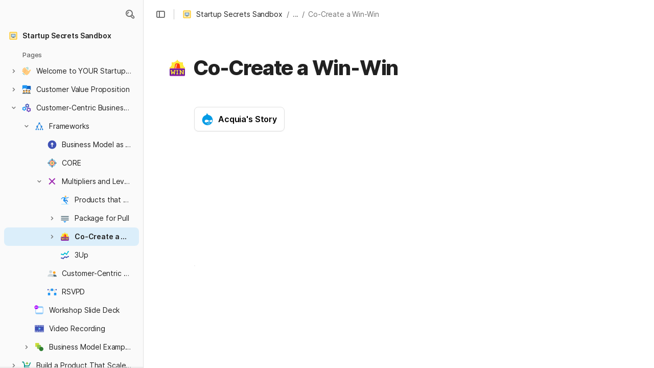

--- FILE ---
content_type: text/html; charset=utf-8
request_url: https://coda.io/@michael-skok/startup-secrets-sandbox/co-create-a-win-win-105
body_size: 82080
content:

    <!DOCTYPE html>
    <html class="no-js" lang="en-US"><head><meta charSet="utf-8"/><script type="text/javascript" nonce="3727ffa6f7f44c568460a2da2292ff35">(() => { document.documentElement.classList.remove("no-js"); })({})</script><link rel="preload" as="image" href="https://codaio.imgix.net/docs/qDyOX97fb9/blobs/bl-oRktXKpgZH/[base64]?auto=format%2Ccompress&amp;fit=max&amp;w=720&amp;crop=entropy" crossorigin="anonymous" fetchpriority="high" imageSrcSet="https://codaio.imgix.net/docs/qDyOX97fb9/blobs/bl-oRktXKpgZH/[base64]?auto=format%2Ccompress&amp;fit=max&amp;w=720&amp;crop=entropy 720w, https://codaio.imgix.net/docs/qDyOX97fb9/blobs/bl-oRktXKpgZH/[base64]?auto=format%2Ccompress&amp;fit=max&amp;w=1440&amp;crop=entropy 1440w, https://codaio.imgix.net/docs/qDyOX97fb9/blobs/bl-oRktXKpgZH/[base64]?auto=format%2Ccompress&amp;fit=max&amp;w=1920&amp;crop=entropy 1920w, https://codaio.imgix.net/docs/qDyOX97fb9/blobs/bl-oRktXKpgZH/[base64]?auto=format%2Ccompress&amp;fit=max&amp;w=3840&amp;crop=entropy 3840w"/><link rel="preload" as="style" href="https://cdn.coda.io/assets/browser.b9ed8391c8e04c33.css" crossorigin="anonymous"/><link rel="preload" as="font" href="https://cdn.coda.io/fonts/Inter/3.19/Inter-Regular.woff2" crossorigin="anonymous" fetchpriority="high" type="font/woff2"/><link rel="preload" as="font" href="https://cdn.coda.io/fonts/Inter/3.19/Inter-SemiBold.woff2" crossorigin="anonymous" fetchpriority="high" type="font/woff2"/><link rel="preload" as="font" href="https://cdn.coda.io/fonts/Inter/3.19/Inter-Bold.woff2" crossorigin="anonymous" fetchpriority="high" type="font/woff2"/><link rel="preload" as="font" href="https://cdn.coda.io/fonts/Inter/3.19/Inter-ExtraBold.woff2" crossorigin="anonymous" fetchpriority="high" type="font/woff2"/><link rel="preload" as="font" href="https://cdn.coda.io/fonts/Inter/3.19/Inter-Italic.woff2" crossorigin="anonymous" fetchpriority="high" type="font/woff2"/><link rel="icon" type="image/png" sizes="32x32" href="https://cdn.coda.io/icons/png/color/sandbox-32.png"/><link rel="icon" type="image/png" sizes="192x192" href="https://cdn.coda.io/icons/png/color/sandbox-192.png"/><link rel="apple-touch-icon" type="image/png" sizes="120x120" href="https://cdn.coda.io/icons/png/color/sandbox-apple-120.png"/><link rel="apple-touch-icon" type="image/png" sizes="152x152" href="https://cdn.coda.io/icons/png/color/sandbox-apple-152.png"/><link rel="apple-touch-icon" type="image/png" sizes="167x167" href="https://cdn.coda.io/icons/png/color/sandbox-apple-167.png"/><link rel="apple-touch-icon" type="image/png" sizes="180x180" href="https://cdn.coda.io/icons/png/color/sandbox-apple-180.png"/><meta name="msapplication-square70x70logo" content="https://cdn.coda.io/icons/png/color/sandbox-128.png"/><meta name="msapplication-square150x150logo" content="https://cdn.coda.io/icons/png/color/sandbox-270.png"/><meta name="msapplication-TileImage" content="https://cdn.coda.io/icons/png/color/sandbox-270.png"/><meta name="theme-color" content="#fbf7f5"/><meta name="msapplication-config" content="none"/><meta name="msapplication-navbutton-color" content="#fbf7f5"/><meta name="msapplication-TileColor" content="#fbf7f5"/><meta name="apple-mobile-web-app-capable" content="yes"/><meta name="mobile-web-app-capable" content="yes"/><meta name="slack-app-id" content="A0133KXMHNE"/><meta name="google-signin-clientid" content="810194666617-aao45aakf8v25h9v9d9s6hurusbmunhs.apps.googleusercontent.com"/><meta name="google-signin-cookiepolicy" content="single_host_origin"/><meta name="google-signin-scope" content="https://www.googleapis.com/auth/userinfo.profile https://www.googleapis.com/auth/userinfo.email"/><meta name="google" content="notranslate"/><meta name="viewport" content="width=device-width,initial-scale=1,maximum-scale=3"/><script defer="" nonce="3727ffa6f7f44c568460a2da2292ff35" src="https://accounts.google.com/gsi/client"></script><script type="text/javascript" nonce="3727ffa6f7f44c568460a2da2292ff35">(async ({ initLoadedPromiseProperty: e, initLoadedCompleteProperty: t, docId: n, publishedSchemaVersion: r, partnerStackPartnerQueryParam: o, referralGlobalQueryParam: i, darkModeLocalStorageKey: a, darkModeStateAttributeName: s, syncPageContainerDocsChainParam: l, containerDocsChainHeader: c, isBrainApp: u }) => { window.appInstanceId = crypto?.randomUUID?.() || "", window[e] = async function () { async function e(e, t, n) { let r = 1; for (;;)
        try {
            const t = await fetch(e, { headers: { Accept: "application/json", ...n?.headers } });
            if (!t.ok) {
                const n = new Error(`Unable to fetch ${e} (${t.status})`);
                n.clientInitializationStatusCode = t.status;
                try {
                    const e = await t.json();
                    n.clientInitializationErrorPayload = e;
                }
                catch { }
                throw n;
            }
            return t;
        }
        catch (e) {
            const n = e;
            if (5 === r || n.clientInitializationStatusCode && !t.includes(n.clientInitializationStatusCode))
                throw n;
            await new Promise((e => setTimeout(e, 1e3 * r))), r++;
        } } let d = "/api/initLoad"; const p = new URLSearchParams(location.search), h = []; n && (h.push(`docId=${n}`), r && h.push(`publishedSchemaVersion=${r}`)), u && h.push("isBrainApp"); const f = {}, m = p.get(l); m && (f[c] = m); const g = p.get(o), y = p.get(i); g ? h.push(`${o}=${encodeURIComponent(g)}`) : y && h.push(`${i}=${encodeURIComponent(y)}`), h.length > 0 && (d += `?${h.join("&")}`); const v = await e(d, [429, 502, 503], { headers: f }), { trackingConsent: b, loggedIn: w, user: C, isNonPersonalDomain: _, intercomHmac: S, docUser: k, snapshotInitLoadUrls: x, countryCode: A } = await v.json(); if (window.codaUser || (window.codaUser = C), window.docUser = k, window.trackingConsent = b, window.loggedIn = w, window.isNonPersonalDomain = _, window.intercomHmac = S, window.countryCode = A, x) {
        const { blockingShards: t, nonBlockingShards: n, deferredShards: r } = x;
        window.snapshotInitLoadUrls = x, window.snapshotInitLoadUrlPromises = {};
        for (const { url: o } of [...t, ...n, ...r])
            o && (window.snapshotInitLoadUrlPromises[o] = e(o, [429, 500, 502, 503]));
    } (() => { })({}), (() => { window.hj || (window.hj = function () { (hj.q || (hj.q = [])).push(arguments); }); })({}), null === window.localStorage.getItem(a) && "settings" in window.codaUser && window.codaUser?.settings?.[s]?.value && (window.localStorage.setItem(a, JSON.stringify(window.codaUser?.settings?.[s]?.value)), "function" == typeof updateDarkModeState && updateDarkModeState(window.codaUser?.settings?.[s]?.value)), (() => { const e = function (t) { "hidden" === document.visibilityState && (removeEventListener("visibilitychange", e, !0), window.firstHiddenTime = t.timeStamp); }; "hidden" === document.visibilityState ? window.firstHiddenTime = 0 : window.addEventListener("visibilitychange", e, !0); })({}), window[t] = !0, (({ appVersionHash: e, docId: t, eventSource: n, isPageCachedCookieKey: r, lcpEventType: o, loggingServerHostPrefix: i, loggingServerPath: a, navigateEventName: s, sanityMetadata: l, tabVisitDetailsStorageKey: c, uiClientPerfMetricEventName: u, windowVisitIdCookieName: d }) => { function p(r, o) { if (!window.trackingConsent?.analyticsAllowed)
        return !1; const { pathname: s, search: l, hash: c } = window.location, u = [s, l, c].join(""), d = localStorage.getItem("kr-app-session"), p = { batchUuid: "", createdAt: Date.now(), truncationStart: null, truncationEnd: null, docId: t, urlPath: u, buildHash: e, sessionId: d && JSON.parse(d).id, appInstanceId: window.appInstanceId, event: [{ source: n, method: r, clientCreatedAt: Date.now(), context: { docId: t, urlPath: u }, data: o }] }, h = `${i}${a}/event`, f = new Blob([JSON.stringify(p)], { type: "application/json" }); try {
        return navigator.sendBeacon.bind(navigator)(h, f);
    }
    catch (e) {
        return !1;
    } } let h, f; function m(e) { (void 0 === window.firstHiddenTime || e.startTime < window.firstHiddenTime) && (h = e); } function g() { try {
        if (function () { try {
            if (removeEventListener("visibilitychange", g, !0), removeEventListener("pagehide", g, !0), removeEventListener("keydown", g, !0), removeEventListener("click", g, !0), f) {
                for (const e of f.takeRecords())
                    m(e);
                f.disconnect(), f = void 0;
            }
        }
        catch (e) { } }(), h) {
            const e = [];
            for (const t of window.performance.getEntriesByType("resource"))
                h.startTime >= t.startTime && (void 0 === t.duration || t.startTime + t.duration >= h.startTime - 300) && e.push({ name: t.name, start: t.startTime, duration: t.duration });
            const t = { dataPayload: { largestContentfulPaint: h.startTime, largestContentfulPaintSize: h.size, largestContentfulPaintId: h.id, largestContentfulPaintUrl: h.url, windowWidth: window.innerWidth, devicePixelRatio: window.devicePixelRatio, coverImageRenderedWidth: window.coverImageRenderedWidth, coverImageRenderedHeight: window.coverImageRenderedHeight, htmlIsCached: window.htmlIsCached, resources: e }, eventType: o, schemaVersion: window.documentInitContext?.schemaVersion || -1, prerendered: window.prerendered, opVersion: -1, sanityMetadata: l };
            try {
                t.eventId = crypto.randomUUID();
            }
            catch (e) { }
            p(u, t), h = void 0;
        }
    }
    catch (e) { } } window.htmlIsCached = function () { const e = document.cookie.split(";"); for (; e.length;) {
        const t = e.pop();
        let n = t.indexOf("=");
        n = n < 0 ? t.length : n;
        if (decodeURIComponent(t.slice(0, n).replace(/^\s+/, "")) === r) {
            const e = new Date(Date.now() - 86400);
            return document.cookie = `${r}=;expires=${e.toUTCString()}`, !0;
        }
    } return !1; }(), function () { const e = window.performance.timing, t = e.navigationStart, n = { requestStart: e.requestStart - t, responseEnd: e.responseEnd - t, domInteractive: e.domInteractive - t, domComplete: e.domComplete - t }, r = document.querySelector("meta[name='robots']")?.getAttribute("content")?.toLowerCase()?.includes("noindex"), o = { href: window.location?.href, previousHref: window.document?.referrer, soft: !1, userAgent: window.navigator?.userAgent, timing: n, sanityMetadata: l, indexed: !r }; if (window.docCategoryIds && (o.docCategoryIds = window.docCategoryIds), void 0 !== window.Storage && crypto?.randomUUID) {
        const e = function (e) { if (!e)
            return {}; try {
            return JSON.parse(e);
        }
        catch (e) {
            return {};
        } }(window.sessionStorage.getItem(c));
        if (e.tabVisitId || (e.tabVisitId = crypto.randomUUID()), e.lastVisitedPage = e.currentVisitedPage || o.previousHref, e.lastVisitedTime = e.currentVisitedTime, e.currentVisitedPage = window.location?.href, e.currentVisitedTime = Date.now().toString(), o.visitDetails = { tabVisitId: e.tabVisitId, lastVisitedTime: e.lastVisitedTime, lastVisitedPage: e.lastVisitedPage }, window.sessionStorage.setItem(c, JSON.stringify(e)), navigator.cookieEnabled && crypto?.randomUUID) {
            let e = function () { const e = ("; " + document.cookie).split(`; ${d}=`); if (2 === e.length)
                return e.pop().split(";").shift(); }();
            e || (e = crypto.randomUUID(), document.cookie = `${d}=${e}; path=/`), o.visitDetails && (o.visitDetails.windowVisitId = e);
        }
        try {
            o.eventId = crypto.randomUUID();
        }
        catch (e) { }
        p(s, o) && (window.initialNavigateEventSent = !0);
    } }(), function () { try {
        f = new PerformanceObserver(((e, t) => { for (const t of e.getEntries())
            m(t); })), f.observe({ type: "largest-contentful-paint", buffered: !0 }), addEventListener("visibilitychange", g, !0), addEventListener("pagehide", g, !0), addEventListener("keydown", g, !0), addEventListener("click", g, !0);
    }
    catch (e) { } }(); })({"appVersionHash":"f43a890a460b","docId":"qDyOX97fb9","eventSource":"event","isPageCachedCookieKey":"is_page_cached","lcpEventType":"LargestContentfulPaint","loggingServerHostPrefix":"https://coda.io","loggingServerPath":"/logging","navigateEventName":"navigate","sanityMetadata":null,"tabVisitDetailsStorageKey":"tab-visit-details","uiClientPerfMetricEventName":"uiClientPerfMetric","windowVisitIdCookieName":"window_visit_id"}); }(); })({"darkModeLocalStorageKey":"krDeviceUserSetting:DarkModeState","darkModeStateAttributeName":"DARK_MODE_STATE","docId":"qDyOX97fb9","initLoadedCompleteProperty":"initLoadedComplete","initLoadedPromiseProperty":"initLoaded","partnerStackPartnerQueryParam":"gspk","publishedSchemaVersion":177,"referralGlobalQueryParam":"r","syncPageContainerDocsChainParam":"syncPageContainerDocsChain","containerDocsChainHeader":"X-Container-Docs-Chain","isBrainApp":null})</script><title>Co-Create a Win-Win · Startup Secrets Sandbox</title><link rel="alternate" type="application/json+oembed" href="https://coda.io/api/oembed?url=https%3A%2F%2Fcoda.io%2F%40michael-skok%2Fstartup-secrets-sandbox%2Fco-create-a-win-win-105&amp;format=json" title="Co-Create a Win-Win · Startup Secrets Sandbox oEmbed profile"/><link rel="canonical" href="https://startupsecretssandbox.com/co-create-a-win-win-105"/><meta name="image" content="https://codaio.imgix.net/docs/qDyOX97fb9/blobs/bl-oRktXKpgZH/[base64]?fit=crop&amp;ar=1.91%3A1&amp;fm=jpg"/><meta name="author" content="Michael Skok"/><meta name="article:author" content="Michael Skok"/><meta name="article:published_time" content="2024-01-10T21:42:26.103Z"/><meta name="article:modified_time" content="2026-01-12T21:39:06.150Z"/><meta name="twitter:card" content="summary"/><meta name="twitter:site" content="@coda_hq"/><meta name="twitter:title" content="Co-Create a Win-Win · Startup Secrets Sandbox"/><meta name="twitter:image" content="https://codaio.imgix.net/docs/qDyOX97fb9/blobs/bl-oRktXKpgZH/[base64]?fit=crop&amp;ar=1.91%3A1&amp;fm=jpg"/><meta name="twitter:card" content="summary_large_image"/><meta property="og:type" content="website"/><meta property="og:url" content="https://startupsecretssandbox.com/co-create-a-win-win-105"/><meta property="og:site_name" content="Coda"/><meta property="og:title" content="Co-Create a Win-Win · Startup Secrets Sandbox"/><meta property="og:image" content="https://codaio.imgix.net/docs/qDyOX97fb9/blobs/bl-oRktXKpgZH/[base64]?fit=crop&amp;ar=1.91%3A1&amp;fm=jpg"/><meta itemProp="name" content="Co-Create a Win-Win · Startup Secrets Sandbox"/><meta itemProp="image" content="https://codaio.imgix.net/docs/qDyOX97fb9/blobs/bl-oRktXKpgZH/[base64]?fit=crop&amp;ar=1.91%3A1&amp;fm=jpg"/><meta name="pid" content="t"/></head><body class=""><noscript><p>JavaScript required</p><p>We’re sorry, but Coda doesn’t work properly without JavaScript enabled.</p></noscript><script type="text/javascript" nonce="3727ffa6f7f44c568460a2da2292ff35">(({ availablePacks: e, clientConfig: t, intercomHmac: n, packAccessControlList: r, pageHeaderData: o, runtimeConfig: i, user: a, isPrerender: s }) => { window.config = t, window.rawRuntimeConfig = i, window.availablePacks = e, window.packAccessControlList = r, window.intercomHmac = n, window.pageHeaderData = o, window.isPrerender = s, a && (window.codaUser = a); })({"availablePacks":null,"clientConfig":{"braze":{"enabled":true,"sdkEndpoint":"sdk.iad-05.braze.com","webSdkKey":"dcc0d6f8-db48-4e34-a078-4c094b493c2d"},"browserVersions":{"Chrome":"106.0","Firefox":"110.0","IOS":"16.4","Opera":"68.0","Safari":"16.4","Samsung Browser":"20.0","Vivaldi":"2.4","WebKit":"615.1.26"},"import":{"trello":{"key":"3dd429c38754043a9872883a88ba6daf"}},"intercom":{"appId":"m22vs7y5","enabled":true,"sumoLogicSessionIdUrl":"https://service.us2.sumologic.com/ui/bento.html#/search/","env":"prod"},"location":{"enabled":true,"locationUpdateInterval":120000,"position":{"enableHighAccuracy":false,"maximumAge":60000,"timeout":10000},"watch":true},"log":{"level":"warn"},"miro":{"clientId":"3074457347940789744"},"name":"Coda","oneTrust":{"dataDomain":"0bb76475-5cc6-48df-8c13-a810bf2494cd","scriptSrc":"https://cdn.cookielaw.org/scripttemplates/otSDKStub.js"},"setup":{"intent":{"docIds":{"assetLibrary":"hx1_UUJUuW","automateWork":"yr-i3hBd9h","inventory":"JTCcut7rw8","meetings":"QxWz9-ouqy","notes":"ciSdK-dntZ","productPlanning":"oN9rjps2_v","teamProject":"VBdBfXjQol"}}},"sprig":{"envId":"PvU6s2EiuTXX","grammarlyEnvId":"TSFBsQOLWCAu"},"statsig":{"clientSdkKey":"client-dubWc4hZRNQwa5oIhfi5JK5a8HHvH2s8NjYhyfFyFx8","enableStatsigRequestsFromClient":true},"grammarlyEndpoints":{"assistantFileUploadUrl":"https://gr-core-prod-assistant-file.s3.amazonaws.com/","authBaseUrl":"https://auth.grammarly.com","capiLocalWsUrl":"wss://capi-local.grammarly.com/freews","capiWsUrl":"wss://capi.grammarly.com/freews","felogUrl":"https://f-log-ai-editor.grammarly.io","femetricsUrl":"https://ai-editor.femetrics.grammarly.io","gatesBaseUrl":"https://gates.grammarly.com","oneGatewayBaseUrl":"https://gateway.grammarly.com","rootHost":"grammarly.com","settingsRegistryBaseUrl":"https://goldengate.grammarly.com","subscriptionBaseUrl":"https://subscription.grammarly.com","treatmentBaseUrl":"https://treatment.grammarly.com","uphookHubUrl":"https://gateway.grammarly.com/uhub"},"grammarlyEnvironment":"prod","superhumanDocsEndpoints":null,"assetUrlPrefix":"https://cdn.coda.io/assets/f43a890a460b","rootAssetUrlPrefix":"https://cdn.coda.io","cdnBlobHost":"https://codahosted.io","cdnBlobHostingUrlFormat":"https://codahosted.io/{0}","env":"prod","codaSingleTenant":null,"debug":false,"faviconName":"coda","googleAuth":{"clientId":"810194666617-aao45aakf8v25h9v9d9s6hurusbmunhs.apps.googleusercontent.com","oneTapEnabled":true},"grammarlyAnalyticsLogging":{"baseUrl":"https://in.grammarly.com","endpoint":"v1/events/ingestion_coda"},"grammarlyLinks":{"accountSettingsUrl":"https://account.grammarly.com","docListUrl":"https://app.grammarly.com","redirectUrl":"https://redirect.grammarly.com/redirect"},"superhumanLinks":{"organizationSettingsUrl":"https://settings.superhuman.com/general","pricingUrl":"https://superhuman.com/plans","settingsUrl":"https://settings.superhuman.com/members","subscriptionUrl":"https://settings.superhuman.com/subscription"},"host":"https://coda.io","hostNameGrammarly":"coda.grammarly.com","protocol":"https","profiler":{"enabled":false},"disableErrorReporting":false,"loggingServerHostPrefix":"https://coda.io","loggingServerPath":"/logging","userApiEndpoint":"https://coda.io","externalApiEndpoint":"https://coda.io","billing":{"stripePublishableKey":"pk_live_DHcK5ES0rVXNNiy27MS85oga","stripeEnabled":true},"recaptchaSiteKey":"6LcWCdgUAAAAADar5DTf3UYv_9dswjctapg3xpi3","packsAuthHost":"coda.io","imgix":{"blobHost":"codaio.imgix.net","blobHostPathPrefix":null,"cdnHost":"cdn-codaio.imgix.net","sanityHost":"sanity-images.imgix.net","webProxyHost":"images-codaio.imgix.net"},"marketo":{"apiHostname":"648-RBQ-128.mktorest.com","formId":1009,"enabled":true},"microsoftTeams":{"clientId":"0e5a38f0-71f9-45e5-952f-8df55bf56a4b"},"sanity":{"useCdn":true,"dataset":"production","projectId":"2epdaewr"},"customDomainCname":"custom.coda.io","isMobile":false,"isCustomDomain":false,"customDomainHostname":null},"intercomHmac":"","packAccessControlList":null,"pageHeaderData":null,"runtimeConfig":{"AdminSettingsResourceCards":[{"description":"Learn about the workspace admin role, adding new admins, and how to identify your admin.","id":"admin-settings-workspace-admins-in-coda","imageUrl":"img/organization/workspace_admins.png","linkText":"Check it out","title":"Workspace admins in Coda","url":"https://help.coda.io/en/articles/3388796-workspace-admins-in-coda"},{"description":"Learn how to delete the workspace, tailor your workspace settings, and more!","id":"admin-settings-create-and-manage-workspace","imageUrl":"img/organization/manage_workspace.png","linkText":"Check it out","title":"Create and manage your Coda workspace","url":"https://help.coda.io/en/articles/3388779-create-and-manage-your-coda-workspace"},{"description":"Learn how to add new Doc Makers and best practices for removing inactive Doc Makers.","id":"admin-settings-manage-new-doc-makers","imageUrl":"img/organization/manage_doc_makers.png","linkText":"Check it out","title":"Manage new Doc Makers","url":"https://help.coda.io/en/articles/3636645-manage-new-doc-makers"},{"description":"How to invite new members, monitor doc and AI activity of existing members, and more.","id":"admin-settings-invite-and-manage-workspace-members","imageUrl":"img/organization/invite_workspace_members.png","linkText":"Check it out","title":"Invite and manage workspace members","url":"https://help.coda.io/en/articles/6103572-invite-and-manage-workspace-members"}],"AdminSettingsResourceCardsV2":{"contentAdminCards":[{"description":"Find all Docs in the Doc Management dashboard.","id":"admin-settings-find-and-manage-docs","imageUrl":"img/organization/manage_docs.png","linkText":"Check it out","title":"Find and manage Docs","url":"https://help.coda.io/en/articles/9006771-manage-docs-in-your-org"},{"description":"How to keep docs alive after someone leaves your company.","id":"admin-settings-manage-doc-transfers","imageUrl":"img/organization/transfer_docs.png","linkText":"Check it out","title":"Manage Doc transfers","url":"https://coda.io/resources/guides/doc-transfers-at-your-company"}],"orgAdminOrWorkspaceAdminCards":[{"description":"Learn about the workspace admin role, adding new admins, and how to identify your admin.","id":"admin-settings-workspace-admins-in-coda","imageUrl":"img/organization/workspace_admins.png","linkText":"Check it out","title":"Workspace admins in Coda","url":"https://help.coda.io/en/articles/3388796-workspace-admins-in-coda"},{"description":"Learn how to delete the workspace, tailor your workspace settings, and more!","id":"admin-settings-create-and-manage-workspace","imageUrl":"img/organization/manage_workspace.png","linkText":"Check it out","title":"Create and manage your Coda workspace","url":"https://help.coda.io/en/articles/3388779-create-and-manage-your-coda-workspace"},{"description":"Learn how to add new Doc Makers and best practices for removing inactive Doc Makers.","id":"admin-settings-manage-new-doc-makers","imageUrl":"img/organization/manage_doc_makers.png","linkText":"Check it out","title":"Manage new Doc Makers","url":"https://help.coda.io/en/articles/3636645-manage-new-doc-makers"},{"description":"How to invite new members, monitor doc and AI activity of existing members, and more.","id":"admin-settings-invite-and-manage-workspace-members","imageUrl":"img/organization/invite_workspace_members.png","linkText":"Check it out","title":"Invite and manage workspace members","url":"https://help.coda.io/en/articles/6103572-invite-and-manage-workspace-members"}],"orgPackAdminCards":[{"description":"Review and approve which Packs for your org.","id":"admin-settings-manage-pack-approvals","imageUrl":"img/organization/manage_packs.png","linkText":"Check it out","title":"Manage Pack approvals","url":"https://help.coda.io/en/articles/5574990-enable-pack-approvals-and-manage-requests"},{"description":"Use custom configs to manage Pack access and functionality.","id":"admin-settings-configure-custom-pack-access","imageUrl":"img/organization/configure_packs.png","linkText":"Check it out","title":"Configure custom Pack access","url":"https://help.coda.io/en/articles/8511472-configure-custom-access-to-packs"}]},"AiEditorImportIdorProtectionEnabled":"enabled","AiEditorOnboardingEnabled":"enabled","AiEditorSharing":"enabled","AiEditorSharingContactAutocomplete":"enabled","AiEditorSynonymsEnabled":"enabled","AiEditorWordExportEnabled":"enabled","AndroidTypingFix":{"delayMillis":60,"enabled":"enabled"},"ApiMaxSnapshotSizeMB":125,"AsanaImporterSetting":{"configByBrowsing":true,"configByUrl":true,"importEnabled":false},"AsyncFormulaEngineClientFatalErrorTypes":["apply","back_dependencies_requested","calc-complete","clear-expr-cache","deferredHydrate","dep_request","dependent_grid_ids","doc_size_request","documentLoadCompleted","exec-expr","hydrate","rebase","version-updated"],"AudioEmbedPlayback":"enabled","BentoOnboardingFullPageEmbedExample":"https://docs.google.com/document/d/1xNqxMin1X0os8NIKe2Z6WsZFv2Qk7An3IHbU4zClpcE/edit","BentoOnboardingProductManagersTemplateId":"5goHYTftnd","BentoOnboardingProductManagersTestTemplateId":"ovVnOqlCyH","BlockIntercomService":"enabled","BrainPeopleSettings":{"fuzzyNameMatchThreshold":0.7,"servingSequencesPerPackLimit":3},"BrainTenantEnabled":"enabled","BrazeBannerEnabled":"enabled","BrazeCardEnabled":"enabled","BrowserLogTransportConfig":{"rateLimitAddedDelayMillis":300000,"sendDelayMillis":10000,"useIdb":true,"useSocket":true},"CalloutInvalidContentCutoffTimestamp":1666422000,"CanvasCellOverlay":"enabled","CardViewRenderLimitConfig":{"columnLimit":20,"rowLimit":1000},"CodaAgentRestrictions":{},"CodaBrainChatBoxDisclaimer":"**Coda Brain is an early access preview and can make mistakes.**\nPlease verify important details and provide feedback with the thumbs up and thumbs down buttons.\n\n**Just getting started?**\nCoda Brain can help search across docs, query data in external tools, and summarize key decisions. It *can not yet* perform complex analysis or take action on your behalf. [Go here](https://coda.io/docs/brain/apps/connectedApps) to see everything you have in your Brain.","CodaBrainColumn":"enabled","CodaBrainDynamicTableIngestion":"enabled","CodaBrainExtensionId":"ocjjmmnhefcaopncklmdodfglamkeign","CodaBrainExtensionIds":["ocjjmmnhefcaopncklmdodfglamkeign","pbdpddefpmdbfdgkaknnmimgjmjoefmj","cdgkmagmdldlpiglliebaajdpdkigcbi","dipjbaeecehmimeelgehcodalckeklid","clppjidbanhondokgacbbbhdnihejpad"],"CodaBrainIngestionStatusStalenessUpdates":"enabled","CodaBrainIngestionStatusThresholds":{"map":{"connection":0.99,"maxNumFailingTablesToDisplay":20,"stalenessDays":7,"table":0.8}},"CodaBrainMetaOnlyIngestions":["31459","1076"],"CodaBrainPackMakerTools":"enabled","CodaBrainPacksRequiringAuthForUserMapping":[1013,31997],"CodaBrainPacksRestrictedToSingleIngestion":["1076"],"CodaBrainPacksWithOauthReferringToCoda":[1003,1004,33739,31997,1052,31459],"CodaBrainQuickConnectIngestionParameters":{"map":{}},"CodaBrainRemovePackListPerOrg":[1000,1059],"CodaBrainSyncTablesIgnoreList":{"1004":["Threads"],"1010":["Pages"],"1013":["CodeSearch"],"1021":["Docs","DocAnalytics"],"1022":["JobOpenings","ApprovalFlows"],"1052":["ServiceDeskIssues","Components","Projects","Groups","GroupMembers","RoleMembers"],"1076":["GroupMemberships"],"1083":["Commits"],"1090":["Fields"],"10591":["Channels"],"11262":["Table","TableByUrl"],"11404":["Calls"],"11512":["Portfolios","Projects","Sections","TasksAll","Teams","Goals","Workspaces","Users","TeamMembers"],"11563":["ServiceDeskIssues","Projects","Components"],"11867":["Commits"],"31997":["Contents","Groups","GroupMembers","Blogs","Users"]},"CodaBrainTurbopufferDataExplorer":"enabled","CodaBrainUseLivePackVersion":"enabled","CodaBrainUseV1OauthUserMapping":"enabled","CommentsUpdateCheckCreatorInitSeconds":1748379600,"ConfluenceDataCenter":"enabled","ConfluenceImporterSettings":{"importCatalogCheckboxStateV2":true,"importFolderSupport":true},"ContactSalesInAppPrompt":"disabled","CopyLinkLineAction":"enabled","CrossDocAlwaysHydrateViewsOnBrowserDocs":"disabled","CrossDocLimitSourceFileSize":"enabled","CurrencyImprovements":"enabled","CustomerSuccessActivationCalendar":"https://hello.coda.io/calendar/team/t/42","CustomerSuccessProUpgradeCalendar":"https://hello.coda.io/calendar/team/t/36","CustomerSuccessTeamUpgradeCalendar":"https://hello.coda.io/calendar/team/t/37","DerankOrgDeniedPacks":{"enabledForOrganizationIds":["org-fvsM1Ax149"],"fullyEnabled":false},"DisableSyncTableRowMove":"enabled","DisplayImpactAtRefOptimization":2,"DocListSearchHistory":"enabled","DocSizeGracePeriodDays":14,"DocSizeUiImprovements":"disabled","DrawingLayerRemovalOnMsOfficePaste":"enabled","DynamicEnterpriseSeatMinimums":"enabled","EmbedCacheEvictionTimeMs":14400000,"EmbedCacheSize":5,"EmbedCaching":"enabled","EmbedStylingDisabledUrlRegexes":["^https:\\/\\/twitter.com\\/\\w+\\/status\\/\\d+(\\?.*)?(\\#.*)?$"],"EnableCodeBlocksFoldingSupport":"enabled","ExternallyBackedSyncGrids":0,"FolderColorsInsteadOfIcons":"enabled","FolderManagers":"enabled","FolderUiSimplification":"enabled","ForethoughtSetting":{"apiKey":"7bcb73ff-81ab-4151-986a-2f8a53d18624","enabled":true,"env":"production","origin":"https://solve-widget.forethought.ai"},"FreeTierQuotaLimits":{"objectsCount":50,"rowCount":1000},"GalleryBacklinkVisibility":{"enabledFeatureSetIds":["Basic","Pro"],"enabledWorkspaceIds":["ws-F-IGtUdAMa","ws-cNqmyTG0B9"]},"GenericTemplateOnboardingDocId":"wT_t99aecC","GoogleDocsImporterSettings":{"importCatalogCheckboxStateV2":true},"GrammarlyAnalyticsLogging":"enabled","HideCopyDocuments":["63guaYOU3C"],"HomeDropdown":"enabled","ImportersMaxActiveWorkflows":120,"ImportersMaxActiveWorkflowsPerUser":2,"IndexDrivenInvalidation":2,"InformationalTourLimit":3,"InsertPostImportTasksViaWorkflow":"enabled","LogTransportDisabledMatches":["Error loading form document.*The specified key does not exist","network error","OpaqueCrossDomainXhrError","Request error status 0","Object Not Found Matching Id","Invalid sync table tag found","safari-web-extension"],"MarkdownPasteDetection":"enabled","MarketoFormSubmittedMessage":{"map":{"1475":"Thank you! Please show this form to a member of the Coda team at the booth."}},"MaxCalcDocSize":325,"MissingDocOwnerGracePeriodDays":7,"MobileTour":"enabled","MobileWelcomeDocExperiment":{"forcedOnTreatment":"Treatment","name":"E-116","state":"forcedOn","timestamp":1662652800},"MobileWelcomeDocId":"zqUlRZPOIs","NewAccountDefaultDocSettings":"enabled","NewMakerBillingModelOfferPromoVisible":"disabled","NewMoveAndCopyDialog":"enabled","NotionImporterSettings":{"importCatalogCheckboxStateV2":true},"OnboardingQuestionMapping":{"map":{"collaborative-docs":{"canvasOnboardingPageId":"section-w1Orf3imB5","docId":"wT_t99aecC","pageId":"sumB5"},"engineering":{"docId":"TbgQIKlZJG"},"founder":{"docId":"43v0xPkP8_"},"generic-team-hub":{"docId":"Mep2ccABNl"},"other-team":{"description":"Build flexible solutions for meetings, projects, and team wikis.","icon":"rocket","key":"other-team","name":"Different kind of team"},"product-team":{"description":"Plan, track, and launch with roadmaps, OKRs, and more.","docId":"5goHYTftnd","docTitle":"Coda for Product Managers","icon":"goal","key":"product-team","name":"Product management"},"project-tracking":{"canvasOnboardingPageId":"section-Y70nbB-PWJ","docId":"wT_t99aecC","pageId":"suPWJ"},"sales":{"docId":"G1uYCKVD5G"},"soloist":{"docId":"i8hg94Q_Zn"},"team-hub":{"canvasOnboardingPageId":"section-HIgVb1Cjrg","docId":"wT_t99aecC","pageId":"sujrg"}}},"OneTrustCookie":"enabled","OrgDefaultWorkspaceLaunchTimestamp":1737014400,"OrgDocsDashExternallySharedUserDomains":"enabled","OversizedCanvasCellsInCopyInfo":"disabled","PackEntrypointEditEnable":"enabled","PackIdsDisablingConnectionSelectorForManagedTemplateIngestion":[31997,1004],"PacksAsAgents":"enabled","PacksSyncTableAutoGrowthColumnLimit":100,"PacksSyncTableColumnPickerMaxAllowedColumns":500,"PacksToExcludeForBrainBackedGrids":[],"PacksToIncludeForBrainBackedGrids":[],"PaletteLoggerSettings":{"clientKey":"7624792f-4c9e-4ef5-8a18-011656451475","enabled":true},"PersonalizationUseCaseToDocId":{"collaborative-docs":"efOjuH9qma","project-tracking":"pUfdy1jyNl","team-hub":"QwcI0fuL0t"},"PinToWorkspaceAdminToggle":"enabled","PinnedWelcomeDocStartTimestamp":1652914800,"PrBotChecklistEnabled":"enabled","PrBotChecklistInfo":{"map":{"docId":"If8qf73Lg3"}},"PreapprovedEmbedDomainsAllowlist":["app.klue.com","tableau.qprod.net","sdk.docs.matterway.io","iframe.mediadelivery.net","app.usebubbles.com","coda.embed-omniapp.co","beta.renegadepartners.com"],"PrerenderTemplateScreenshotSetting":{"enabled":true},"PrintDisabledDocs":["DM95HPuG3X"],"Promotions":{"aiEditorSharing":"on","callouts":"on","codeBlocks":"on","customIcons":"on","defaultDateFormats":"on","editableCanvasColumnPreview":"off","filterBar":"off","forms":"off","messageBuilder":"off","rowDetailPosition":"on","suggestChanges":"on","syncPages":"on"},"PurgeColumnGcCleanup":"enabled","QuipImporterSetting":{"configByBrowsing":true,"configByUrl":true,"importCatalogCheckboxStateV2":true,"importComments":false},"RecalculateDocSizeOnCF":"enabled","RecommendationTrayTemplates":{"templates":[{"description":"Track team\u2019s tasks, status, dates and assignees.","icon":"checked-2","id":"OqYnVjAiRA","name":"Tasks","preview":"tasks.png"},{"description":"Your meeting, in a single table.","icon":"note","id":"SskXwKa6vT","name":"Meeting notes","preview":"meeting-notes.png"},{"description":"A structured, interactive brief for your project.","icon":"sorting-arrows","id":"m5RpCySzp5","name":"Two-way writeup","preview":"project-brief.png"},{"description":"Get a quick pulse on how your team is feeling.","icon":"heart-with-pulse","id":"UH9ZtSIKxZ","name":"Team sentiment","preview":"team-sentiment.png"}]},"RelationsAndSubtables":"enabled","RelationsCellDisplay":"enabled","RepeatOnboardingQuestions":"enabled","ResourceBarContentCardFallback":[],"ResourceVideoTypeEnabled":"enabled","ReverseTrial":"disabled","RowColumnEvalTokenDisplayImpactNeverCoercion":"disabled","RunawayCalcAlertThresholdMillis":300000,"SaveCellContentOnEsc":"enabled","ScrollPreventerLegacyLookup":"enabled","ShareNudgeTourWaitSeconds":1200,"ShareWithAllDomainsInOrg":"disabled","ShareWithCodaSupportDurations":"disabled","SolutionsInsertPanelSearchHints":["What do you want to make today?","What should we make today?","What\u2019s your doc missing?","Try typing \u201Cteam wikis\u201D","Try typing \u201Cproject tracker\u201D","Try typing \u201COKRs\u201D","Try typing \u201Cproposal\u201D","Callouts, buttons, and timers...oh my!","Let\u2019s find your missing piece...","Add something special to your doc?","Let\u2019s spice up your doc...","What building blocks should we add?"],"SolutionsInsertPanelTemplateCollections":[{"includedTemplates":["OqYnVjAiRA","SskXwKa6vT","m5RpCySzp5","UH9ZtSIKxZ","p_kFApE5IC","e4W19IrOpS","gh_e88HHQG","yQ7TKrzDXr","oLUXb3gaS-","9IQ0OL35fE","fiQEGl51xm","NHzsq4VNYq"],"title":"Recommended"},{"includedTemplates":["3Npjh8Hnst","aTnykHeZX0","0WGPokbcVj","m5RpCySzp5","p_kFApE5IC","xge2OTvDTL","e4W19IrOpS","QgocGGMO0Z","r6uPp4CexX","k2SwLOp9Jk","UH9ZtSIKxZ","uRrtUtF1bU","OqYnVjAiRA","4OyBXYkSxU","pNV8LlkEvg","n8biIrbUxT","7v_MJ7TrRW","rK8SO5acO1","NK65AMLw5J","SYWq7mRKmv","WFDip9V-7q","9060tOo0EC","9IQ0OL35fE","zTo2lbhwKt","ZW9ApDT7WG","QlxoRLYH2z","33DCrDC137","ESo4VW4Ykm"],"title":"Product"},{"includedTemplates":["Ou9-kVKF5Z","m5RpCySzp5","yQkd_SBSr8","k2SwLOp9Jk","l6yOLrNMz6","QgocGGMO0Z","r6uPp4CexX","UH9ZtSIKxZ","7v_MJ7TrRW","CtrDLwWWRX","jmabH0CVrC","9IQ0OL35fE","gRYZy1xRQ1"],"title":"Design"},{"includedTemplates":["fLChMhHLgo","m5RpCySzp5","QgocGGMO0Z","PukyO3AXkw","n8biIrbUxT","r6uPp4CexX","rK8SO5acO1","NK65AMLw5J","9IQ0OL35fE","gRYZy1xRQ1"],"title":"Marketing"},{"includedTemplates":["cHOqWKW0aH","OqYnVjAiRA","SskXwKa6vT","m5RpCySzp5","p_kFApE5IC","e4W19IrOpS","QgocGGMO0Z","UH9ZtSIKxZ","rK8SO5acO1","NK65AMLw5J","9060tOo0EC"],"title":"Sales & success"},{"includedTemplates":["E4Uv702GPF","m5RpCySzp5","r6uPp4CexX","OqYnVjAiRA","4OyBXYkSxU","pNV8LlkEvg","7v_MJ7TrRW","yo_AClmTGo","wlcsDEZfne","QgocGGMO0Z","UH9ZtSIKxZ","SYWq7mRKmv","WFDip9V-7q","9060tOo0EC","lNZywZtlD0","zNHhOVjkzM","Gh4mLjcK3s"],"title":"Engineering"},{"includedTemplates":["fiQEGl51xm","NHzsq4VNYq","3RichwBO9Q","9IQ0OL35fE","hR20xq0pUh","CdbBRP_7RY","EShlzx8hy6","WMzt489o5l","QmQzw2EfnY","jtyQ4HdFjI","SSufVoNHAv","QlxoRLYH2z","iDpnFEiuFW","gnbaz5RJZR","XaObfCA1Q5","JJ3JrW_YEu","FCm8SKR3A8"],"title":"Personal"},{"includedTemplates":["dW1YOl_vbz","EcAhTHN1de","u5MMue5xAc","CcQN_EBgUT","4Ckogmqnp8","CbjTPcOwm_","7KVneJ3L2o","boUpOzKqbL","uRrtUtF1bU","EShlzx8hy6","9IQ0OL35fE"],"title":"Company"},{"includedTemplates":["8O-R1g5VMr","QitYa7p3Dw","o9dVvJ0OOM","ZsdZofMAHv","hR20xq0pUh","2LIrQ4x0XL","VgFWVXRvAL","yrMZuZAc3O","HbL8Byx1A2","pNV8LlkEvg"],"title":"Coda tricks"}],"SolutionsInsertPanelTemplateCollectionsBraze":"enabled","SplitPackAgentPublishing":"disabled","SplitTableRefreshCellCount":250,"SprigSetting":{"apiRequestsEnabled":true,"grammarlySprigEnabled":true,"sdkEnabled":true},"StringEmojiWordBreak":"enabled","StripeConnectCountries":[{"cdnFlagPath":"/external/img/flags/ar.svg","code":"AR","name":"Argentina"},{"cdnFlagPath":"/external/img/flags/au.svg","code":"AU","name":"Australia"},{"cdnFlagPath":"/external/img/flags/at.svg","code":"AT","name":"Austria"},{"cdnFlagPath":"/external/img/flags/be.svg","code":"BE","name":"Belgium"},{"cdnFlagPath":"/external/img/flags/bn.svg","code":"BN","name":"Brunei"},{"cdnFlagPath":"/external/img/flags/ca.svg","code":"CA","name":"Canada"},{"cdnFlagPath":"/external/img/flags/co.svg","code":"CO","name":"Colombia"},{"cdnFlagPath":"/external/img/flags/cz.svg","code":"CZ","name":"Czech Republic"},{"cdnFlagPath":"/external/img/flags/ec.svg","code":"EC","name":"Ecuador"},{"cdnFlagPath":"/external/img/flags/ee.svg","code":"EE","name":"Estonia"},{"cdnFlagPath":"/external/img/flags/fr.svg","code":"FR","name":"France"},{"cdnFlagPath":"/external/img/flags/de.svg","code":"DE","name":"Germany"},{"cdnFlagPath":"/external/img/flags/gr.svg","code":"GR","name":"Greece"},{"cdnFlagPath":"/external/img/flags/jp.svg","code":"JP","name":"Japan"},{"cdnFlagPath":"/external/img/flags/jo.svg","code":"JO","name":"Jordan"},{"cdnFlagPath":"/external/img/flags/mx.svg","code":"MX","name":"Mexico"},{"cdnFlagPath":"/external/img/flags/nl.svg","code":"NL","name":"Netherlands"},{"cdnFlagPath":"/external/img/flags/nz.svg","code":"NZ","name":"New Zealand"},{"cdnFlagPath":"/external/img/flags/no.svg","code":"NO","name":"Norway"},{"cdnFlagPath":"/external/img/flags/pk.svg","code":"PK","name":"Pakistan"},{"cdnFlagPath":"/external/img/flags/ph.svg","code":"PH","name":"Philippines"},{"cdnFlagPath":"/external/img/flags/pl.svg","code":"PL","name":"Poland"},{"cdnFlagPath":"/external/img/flags/sa.svg","code":"SA","name":"Saudi Arabia"},{"cdnFlagPath":"/external/img/flags/sk.svg","code":"SK","name":"Slovakia"},{"cdnFlagPath":"/external/img/flags/kr.svg","code":"KR","name":"South Korea"},{"cdnFlagPath":"/external/img/flags/es.svg","code":"ES","name":"Spain"},{"cdnFlagPath":"/external/img/flags/lk.svg","code":"LK","name":"Sri Lanka"},{"cdnFlagPath":"/external/img/flags/se.svg","code":"SE","name":"Sweden"},{"cdnFlagPath":"/external/img/flags/ch.svg","code":"CH","name":"Switzerland"},{"cdnFlagPath":"/external/img/flags/ae.svg","code":"AE","name":"United Arab Emirates"},{"cdnFlagPath":"/external/img/flags/gb.svg","code":"GB","name":"United Kingdom"},{"cdnFlagPath":"/external/img/flags/us.svg","code":"US","name":"United States"}],"SubmenuSafeArea":"enabled","SyncTableInitialRowLimitPerPack":{"map":{"40119":10000}},"TabbedViews":"enabled","TabbedViewsLaunchAnnouncement":"enabled","TablePasteRowWarningHighLevel":250,"TemplateCollections":[{"includedTemplates":["wT_t99aecC","FTk9mo4NY4","6p13TLquJW","jI90LcTB3T"],"subtitle":"Jump into Coda with these templates to help you learn, work, and collaborate efficiently.","title":"Recommended"},{"includedTemplates":["E4Uv702GPF","gRYZy1xRQ1","aTnykHeZX0","5goHYTftnd","E1Z74hLVMH","ZLc7FDk-B8","Q5P2UHJUl5","fLChMhHLgo","nGikdDxtaP","G1uYCKVD5G","cHOqWKW0aH","m5RpCySzp5","r6uPp4CexX","TbgQIKlZJG","ULGew5FSia","Ou9-kVKF5Z","3Npjh8Hnst","JJ3JrW_YEu","xpPVVR9aBK","Nj5nSFrp7A","BYIlEJaR3F","ZfZCaNEhZh","CaPTkbE30G","7ELBxkSiCn","K1_LMNAfTg","h_Vf7cuXKQ","SYWq7mRKmv","wlcsDEZfne","MFNzVUQ-Sd","CtrDLwWWRX","rK8SO5acO1","jWk5LnL8iY","PukyO3AXkw","zNHhOVjkzM","yQkd_SBSr8"],"subCollections":{"Design":["Ou9-kVKF5Z","yQkd_SBSr8","m5RpCySzp5","CtrDLwWWRX","PukyO3AXkw","E1Z74hLVMH","E4Uv702GPF","ZfZCaNEhZh"],"Engineering":["TbgQIKlZJG","CaPTkbE30G","Nj5nSFrp7A","7ELBxkSiCn","MFNzVUQ-Sd","wlcsDEZfne","r6uPp4CexX","E1Z74hLVMH","aTnykHeZX0","SYWq7mRKmv","zNHhOVjkzM","K1_LMNAfTg"],"Marketing":["aTnykHeZX0","BYIlEJaR3F","fLChMhHLgo","jWk5LnL8iY","E4Uv702GPF"],"Product":["5goHYTftnd","gRYZy1xRQ1","ZLc7FDk-B8","7ELBxkSiCn","E1Z74hLVMH","3Npjh8Hnst","E4Uv702GPF","aTnykHeZX0","m5RpCySzp5","Q5P2UHJUl5","nGikdDxtaP"],"Sales":["G1uYCKVD5G","xpPVVR9aBK","cHOqWKW0aH","ULGew5FSia","JJ3JrW_YEu","h_Vf7cuXKQ","rK8SO5acO1"]},"subtitle":"Customizable solutions to help your department work more efficiently and effectively.","title":"Browse by team"},{"includedTemplates":["b6LhvVVJTt","OqYnVjAiRA","ZW9ApDT7WG","E1Z74hLVMH","FTk9mo4NY4","fLChMhHLgo","j5Sn7FZmMU","xge2OTvDTL","9060tOo0EC","b0HQi4Vcq4","CcQN_EBgUT"],"subCollections":{"Manage":["ZW9ApDT7WG","xge2OTvDTL","OqYnVjAiRA"],"Measure":["b6LhvVVJTt","j5Sn7FZmMU","9060tOo0EC","CcQN_EBgUT"],"Plan":["fLChMhHLgo","b0HQi4Vcq4","E1Z74hLVMH","FTk9mo4NY4"]},"subtitle":"Organize tasks, timelines, team members, and more with these templates that grow with you.","title":"Projects"},{"includedTemplates":["Q5P2UHJUl5","m5RpCySzp5","ZGm_STEyea","g-0L-g0iVS","n8biIrbUxT","u5MMue5xAc","boUpOzKqbL","SskXwKa6vT","dvT7o7YAkT","ESo4VW4Ykm","9jGgIc7vDR","yQkd_SBSr8","_4HbB4N6zD","7v_MJ7TrRW","HStxETUlS1","gh_e88HHQG","SNpDN2j5-W"],"subCollections":{"Brief":["boUpOzKqbL","dvT7o7YAkT","ZGm_STEyea","_4HbB4N6zD","7v_MJ7TrRW","n8biIrbUxT","SNpDN2j5-W","m5RpCySzp5"],"Meeting notes":["SskXwKa6vT","g-0L-g0iVS","HStxETUlS1"],"Team hub":["ESo4VW4Ykm","9jGgIc7vDR","yQkd_SBSr8","gh_e88HHQG","Q5P2UHJUl5","u5MMue5xAc"]},"subtitle":"Track decisions, meeting history, team info, and more.","title":"Documentation"},{"includedTemplates":["nGikdDxtaP","e4W19IrOpS","NQbEqGH3oM","UH9ZtSIKxZ","GNCh0CSkjw","xwZkAfjGEG","4ulNkEc9zL","0WGPokbcVj","YEr0guf2Tk","33DCrDC137","_ZoPIQwKge","WDp9E5s-qe","rOkt8ZB-fI","un5Lkgv3_g","L7S0g6HQyy"],"subCollections":{"Brainstorm":["NQbEqGH3oM","0WGPokbcVj","YEr0guf2Tk","WDp9E5s-qe","GNCh0CSkjw"],"Decision-making":["4ulNkEc9zL","nGikdDxtaP","L7S0g6HQyy","e4W19IrOpS"],"Status":["33DCrDC137","_ZoPIQwKge","xwZkAfjGEG","rOkt8ZB-fI","un5Lkgv3_g","UH9ZtSIKxZ"]},"subtitle":"Prep, organize, and log your meetings for optimized collaboration.","title":"Meetings"},{"includedTemplates":["i8hg94Q_Zn","NHzsq4VNYq","Pkbjxt8rgV","18Rf0Zcewg","QmQzw2EfnY","pT4W3O5BLw","fiQEGl51xm","-XmbJy5Ptq","p7eiyRophV","xYqJtu33Jp","dgoSl7ViAr","jtyQ4HdFjI","LtTIQnPc8x","S1qsyletaM","lhik490NxS","XaObfCA1Q5","69AKyykJFv","j6QqBZBZs6","SSufVoNHAv","3RichwBO9Q","jmabH0CVrC","WMzt489o5l","jFkjmTtIlm","cunPCf2JH5","JJ3JrW_YEu","h_Vf7cuXKQ","cHOqWKW0aH","QlxoRLYH2z","eScjRg7V3s"],"subCollections":{"Entertainment":["dgoSl7ViAr","jtyQ4HdFjI","LtTIQnPc8x","S1qsyletaM","69AKyykJFv","jFkjmTtIlm"],"Productivity":["-XmbJy5Ptq","p7eiyRophV","xYqJtu33Jp","18Rf0Zcewg","NHzsq4VNYq","lhik490NxS","XaObfCA1Q5","j6QqBZBZs6","SSufVoNHAv","3RichwBO9Q","jmabH0CVrC","WMzt489o5l","cunPCf2JH5","QmQzw2EfnY","JJ3JrW_YEu","h_Vf7cuXKQ","cHOqWKW0aH","QlxoRLYH2z","fiQEGl51xm","eScjRg7V3s","Pkbjxt8rgV","pT4W3O5BLw"]},"subtitle":"Plan and prioritize your goals, responsibilities, and routines.","title":"Personal"}],"TemplateManagementSanity":{"inlineInsertMenu":false,"insertPanel":false,"newDocDialog":true,"newDocDialogSearch":true,"recommendationTray":true},"TextDocImporterSettings":{"usePlanWithoutHtmlContent":true},"TimelineLoadDelay":150,"TimelineViewRenderLimitConfig":{"rowLimit":500},"TourTimestampsForExistingUsers":{"map":{"InDocUniversalSearch":1688194800,"WorkspaceHomeOrientationTours":1632945090}},"TourTimestampsForNewUsers":{"map":{"DocListWelcome":1759190400,"DocOrientationForEditors":1759190400,"DocOrientationTours":1625778000,"FirstTableInsert":1627930800,"NewDocOwnerChecklist":1710946800,"OnboardingQuestionsDialog":1689786000,"TableCreationForDocMakers":1759190400,"TableHelpCallouts":1688682600,"UserQualification":1657730400}},"TransactionSizeLimits":{"errorLimit":1000,"logLimit":500},"UnifiedSearchBeta":"enabled","UpdateUrlBarOnAnySelection":"enabled","VerifyCustomDomainsIpAddresses":["52.27.113.22","44.240.246.212","44.225.108.22"],"ViewInitialVisibleColumnCount":100,"VirtualizeCards":"enabled","WelcomeDocCompleteList":["GSCjKrAkPV","tC11c6-0C6","-I4rychphb"],"WelcomeDocDefaults":{"docId":"GSCjKrAkPV","docTitle":"${firstName}'s Coda Playground","documentTag":"Start here!","pageIdForTableOnboarding":"section-5icTc3GwMj","tableOnboardingTemplateDocId":"9CaXO1g0PA","targetPageTitleAfterOnboarding":"Welcome to your Coda playground!","tourId":"canvas-onboarding-for-playground-doc-v3"},"WelcomeDocId":"jI90LcTB3T","WorkspaceHomeCustomizations":[{"matchString":"ws-u9o9IMabq6","settings":{"hiddenDocListTabsDefault":["trending","starred","me"],"hiddenDocListTabsForDocMakers":["trending"],"hideCustomWorkspaceBannerForDocMakers":true,"hidePricingInHeader":true,"hideTierAndBillingChips":true,"recentDocsShowRecentViewsOnly":true}},{"matchString":"ws-3XoZfJnXFC","settings":{"hiddenDocListTabsDefault":["trending"],"hidePricingInHeader":true,"hideTierAndBillingChips":true,"recentDocsShowRecentViewsOnly":true}}],"WorkspaceMembersExport":"enabled"},"user":null,"isPrerender":null})</script><script type="text/javascript" nonce="3727ffa6f7f44c568460a2da2292ff35">(async ({ docCategoryIds: e, formInitContext: t, initContext: n, noSplash: r, viewMode: o, workerJs: i, workerJsDomPath: a, docUser: s, publisherGoogleAnalyticsId: l, publisherPrivacyPolicyUrl: c, coverImageUrl: u }) => { window.documentInitContext = n, window.formInitContext = t, window.noSplash = r, window.workerJsPath = i, window.workerJsDomPath = a, window.docCategoryIds = e, window.viewMode = o, s && (window.docUser = s), l && (window.publisherGoogleAnalyticsId = l), c && (window.publisherPrivacyPolicyUrl = c), u && (window.coverImageUrl = u); })({"docCategoryIds":["3dbbd928-2e62-4191-b4fa-607f3e198aa8","55b9d036-1c37-42c8-ad7c-fe70c5b8f2ba"],"formInitContext":null,"initContext":{"docId":"qDyOX97fb9","blockingShards":[],"nonBlockingShards":[],"deferredShards":[],"schemaVersion":177,"latestOpVersion":null,"latestSnapshotOpVersion":null,"availabilityState":"ONLINE","pageCount":194,"title":"Startup Secrets Sandbox","icon":"sandbox","ownerUserInfo":{"pictureUrl":"https://images-codaio.imgix.net/https%3A%2F%2Flh3.googleusercontent.com%2Fa%2FACg8ocLBUrue8UbYPI-1FvsjcnhHU49QIOLxeqV2JJLxKD5CuAZGLL4b%3Ds96-c?ixlib=js-3.8.0&auto=format%2Ccompress&fit=crop&w=360&h=360&crop=faces&s=9280a28dad880e607b8fa993efc26377","name":"Michael Skok","userId":414090,"deactivationTimestamp":null},"sourceDocId":"sNbJ7U13S2","sourceDocOpTimestamp":1660684083.463,"infosCreationTimestamp":1660743177.719331,"infosCreatedByUserId":208906,"workspaceBillingInfo":{"workspaceId":"ws-vUOxAeyWxo","workspaceName":"Underscore.VC","personalFolderUserId":414090,"featureSetId":"Team","brainFeatureSetId":null,"docSizeLimits":{"objectsCount":-1,"rowCount":-1,"attachmentSizeMB":-1,"singleAttachmentSizeMB":250},"docSizeLimitsContext":{"isSoloistDoc":false},"billingAccountStatus":"ACTIVE","billingAccountDesignation":null,"billingAccountScheduledCancellationTimestamp":null,"billingAccountScheduledLockTimestamp":null,"gracePeriodDeadlineTimestamp":null,"latestQuotaInfo":{"PeriodicAutomation":{"type":"PeriodicAutomation","usage":0,"limit":-1},"RowAutomation":{"type":"RowAutomation","usage":0,"limit":-1}},"packsTrialInfo":{},"billedFeatureSetId":"Team","externalFeatureSetId":null,"subscriptionTrial":null,"subscriptionTrialSelfServeEligibility":null,"organizationId":null,"customDocMakerRequestFlowEnabled":false,"newMakerBillingModel":false,"nomosOrganizationId":null},"docOwnerReferralToken":"-fbNkZkERD6PWe8c0xRRlA","documentType":"DOC","potentiallyStaleSnapshotSize":4.326395034790039,"installedPacks":[{"packId":1004,"packVersion":"28.7.1","externalMetadataUrl":"https://codahosted.io/packs/1004/28.7.1/metadata/[base64].json","name":"Gmail","description":"Pull in emails from inboxes in your Google account, filter and search messages, and send new emails directly from your doc.","shortDescription":"See and send emails from your doc by connecting to Google.","logoUrl":"https://codaio.imgix.net/packs/1004/unversioned/assets/LOGO/[base64]","packType":"standard","releaseChannel":"LIVE"},{"packId":1015,"packVersion":"2.6.0","externalMetadataUrl":"https://codahosted.io/packs/1015/2.6.0/metadata/[base64].json","name":"Weather","description":"Pull forecasts and current conditions for any location from AccuWeather. ","shortDescription":"See forecasts for any location. Powered by AccuWeather.","logoUrl":"https://codaio.imgix.net/packs/1015/unversioned/assets/LOGO/[base64]","packType":"standard","releaseChannel":"LIVE"},{"packId":1016,"packVersion":"1.2.1","externalMetadataUrl":"https://codahosted.io/packs/1016/1.2.1/metadata/[base64].json","name":"Twilio","description":"The Twilio Pack seamlessly integrates your docs and Twilio's SMS API so you can send automated reminders about meetings, birthdays, DnD campaigns, and anything in between.","shortDescription":"Send text messages directly from your doc.","logoUrl":"https://codaio.imgix.net/packs/1016/unversioned/assets/LOGO/[base64]","packType":"standard","releaseChannel":"LIVE"},{"packId":10415,"packVersion":"162","externalMetadataUrl":"https://codahosted.io/packs/10415/162/metadata/[base64].json","name":"Doc Explorer","description":"This pack will allow you to sync in the following data:\n\n(1) Sync meta-data about a table within a doc including that tables columns, formulas, type, and more\n(2) Sync in all tables within a doc including each tables row-count\n(3) Sync a table of all users with access to the doc\n(4) Sync a table of every page within your document and its subpages\n\nThis Pack will also allow you to take the following actions:\n\n(1) Share the doc with individuals via a buttons (great for bulk sharing)\n(2) Revoke access to a doc via a button (great for automating access, or giving access for a period of time)\n(3) Update a pages title/subtitle/icon (great for changing the name of a page every day via an automation)\n","shortDescription":"Grab Meta data about your docs, pages, columns, draft robust documentation, and more!","logoUrl":"https://codaio.imgix.net/packs/10415/unversioned/assets/LOGO/[base64]","packType":"standard","releaseChannel":"LIVE"},{"packId":11845,"packVersion":"20","externalMetadataUrl":"https://codahosted.io/packs/11845/20/metadata/[base64].json","name":"Icons8","description":"Use a simple formula to request a stock icon for use in your doc. These are great for easily adding some personality, flair, or style to your docs. Thanks to https://img.icons8.com and icons8 for underlying imagery and APIs!","shortDescription":"100,000+ free visually consistent icons to use in your docs","logoUrl":"https://codaio.imgix.net/packs/11845/unversioned/assets/LOGO/[base64]","packType":"standard","releaseChannel":"LIVE"}],"templateInfo":null,"includesBeforePurgeShard":false,"docCopyState":"OFF","validationEnabled":true,"opGeneration":2,"opVersionHoleAllowance":123086,"parentDocId":null,"blockOpVersion":10636,"allowRequestEditAccessState":"OFF","organizationDocExportsDisabled":false,"organizationProhibitedBlobType":"NONE","workspaceUserPermissions":null,"bentosInitContext":{"type":"TemplateCopy","onboardingTasks":[]},"shardLoadStrategy":{"type":"FastUILoad","shardLoadProgression":"AllAtOnce"}},"noSplash":false,"viewMode":"publishedPlay","workerJs":"https://cdn.coda.io/assets/webworker.edf68092927832f5.entry.js","workerJsDomPath":"https://cdn.coda.io/assets/lazyjsdom.16dd127ed67ba3cc.entry.js","docUser":null,"publisherGoogleAnalyticsId":"","publisherPrivacyPolicyUrl":"","coverImageUrl":"https://codaio.imgix.net/docs/qDyOX97fb9/blobs/bl-oRktXKpgZH/[base64]?auto=format%2Ccompress&fit=max&w=1080&crop=entropy"})</script><script type="text/javascript" nonce="3727ffa6f7f44c568460a2da2292ff35">(({ darkModeLocalStorageKey: e, darkModeClassName: t, DarkModeState: n, themeColorDark: r, defaultDarkModeState: o, gdsThemeAttribute: i, gdsThemeValueDark: a }) => { const s = window.localStorage.getItem(e), l = s && JSON.parse(s), c = window.codaUser?.loggedIn && window.codaUser.settings.DARK_MODE_STATE?.value; !function (e) { if (e === n.On || e === n.Auto && window.matchMedia("(prefers-color-scheme: dark)").matches) {
        document.documentElement.classList.add(t), document.body.setAttribute(i, a);
        const e = document.head.querySelector('meta[name="theme-color"]');
        e && e.setAttribute("content", r);
    } }(l || c || o); })({"DarkModeState":{"Auto":"Auto","Off":"Off","On":"On"},"darkModeClassName":"kr-dark-mode","darkModeLocalStorageKey":"krDeviceUserSetting:DarkModeState","themeColorDark":"#222222","defaultDarkModeState":"Auto","gdsThemeAttribute":"data-gds-theme","gdsThemeValueDark":"dark"})</script><script type="text/javascript" nonce="3727ffa6f7f44c568460a2da2292ff35">(({ prerendered: e, prerenderedContentNewWidth: t, prerenderedContentNewAlignment: n, prerenderedShowLeftNav: r, prerenderedShowOutline: o, prerenderedCanvasImageHeight: i, prerenderedCanvasImageWidth: a }) => { window.prerendered = e, t && (window.prerenderedContentNewWidth = t), n && (window.prerenderedContentNewAlignment = n), "boolean" == typeof r && (window.prerenderedShowLeftNav = r), "boolean" == typeof o && (window.prerenderedShowOutline = o), i && a && (window.prerenderedCanvasImageDimensions = { width: a, height: i }); })({"prerendered":true,"prerenderedContentNewWidth":"Standard","prerenderedContentNewAlignment":"Center","prerenderedShowLeftNav":true,"prerenderedShowOutline":false,"prerenderedCanvasImageHeight":0,"prerenderedCanvasImageWidth":0})</script><script type="text/javascript" nonce="3727ffa6f7f44c568460a2da2292ff35">(async ({ initLoadedPromiseProperty: e, docCategoryIds: t, docCategoryId1p: n, docCategoryId2p: r, production: o, hotjarTypes: i, marketoType: a, dataLayerProperty: s, dataLayerPromiseProperty: l, hotjarEnabled: c }) => { window[l] = async function () { await window[e]; const { advertisingAllowed: l, analyticsAllowed: u, publisherAnalyticsAllowed: d } = window.trackingConsent, p = t?.includes(n) || t?.includes(r), h = !window.config?.marketo.enabled && (p || window.pageInitData?.type === a || /^\/(packs|pricing)/.test(window.location.pathname)), f = (window.config?.env === o || Boolean(c)) && !window.config?.codaSingleTenant && (p || Boolean(window.pageInitData?.type && i.has(window.pageInitData?.type)) || /^\/pricing/.test(window.location.pathname)); if (window[s] = [{ advertisingNotAllowed: Boolean(!l).toString(), loggedIn: window.loggedIn.toString(), useMarketo: h.toString(), useHotjar: f.toString() }], u && !window.config?.codaSingleTenant) {
        let e = function (...e) { window.dataLayer.push(arguments); };
        const t = l ? "granted" : "denied";
        e("consent", "default", { ad_storage: t, analytics_storage: "granted", functionality_storage: "granted", personalization_storage: "granted", security_storage: "granted", ad_user_data: t, ad_personalization: t, wait_for_update: 500 }), function (e, t, n, r) { (e[r] || (e[r] = [])).push({ "gtm.start": Date.now(), event: "gtm.js" }); const o = t.getElementsByTagName(n)[0], i = t.createElement(n); i.async = !0, i.src = "https://www.googletagmanager.com/gtm.js?id=GTM-K32GRXP", o.parentNode?.insertBefore(i, o); }(window, document, "script", "dataLayer"), (() => { })({});
    } d && (() => { })({}); }(); })({"initLoadedPromiseProperty":"initLoaded","docCategoryIds":["3dbbd928-2e62-4191-b4fa-607f3e198aa8","55b9d036-1c37-42c8-ad7c-fe70c5b8f2ba"],"docCategoryId1p":"a202f92c-d9da-437d-8dba-82c19998c812","docCategoryId2p":"2e887eec-8337-420f-95e8-2db1412522fc","production":"prod","hotjarTypes":new Set(["sanity","maker","guide","course","resource-video","resource-landing","resource-search"]),"marketoType":"sanity","dataLayerProperty":"dataLayer","dataLayerPromiseProperty":"dataLayerSet","hotjarEnabled":null})</script><script type="text/javascript" nonce="3727ffa6f7f44c568460a2da2292ff35">!function(e,t){if("object"==typeof exports&&"object"==typeof module)module.exports=t();else if("function"==typeof define&&define.amd)define([],t);else{var i=t();for(var n in i)("object"==typeof exports?exports:e)[n]=i[n]}}(this,(function(){return function(){var e={68558:function(e){var t,i,n=e.exports={};function o(){throw new Error("setTimeout has not been defined")}function r(){throw new Error("clearTimeout has not been defined")}function a(e){if(t===setTimeout)return setTimeout(e,0);if((t===o||!t)&&setTimeout)return t=setTimeout,setTimeout(e,0);try{return t(e,0)}catch(i){try{return t.call(null,e,0)}catch(i){return t.call(this,e,0)}}}!function(){try{t="function"==typeof setTimeout?setTimeout:o}catch(e){t=o}try{i="function"==typeof clearTimeout?clearTimeout:r}catch(e){i=r}}();var d,s=[],c=!1,l=-1;function h(){c&&d&&(c=!1,d.length?s=d.concat(s):l=-1,s.length&&g())}function g(){if(!c){var e=a(h);c=!0;for(var t=s.length;t;){for(d=s,s=[];++l<t;)d&&d[l].run();l=-1,t=s.length}d=null,c=!1,function(e){if(i===clearTimeout)return clearTimeout(e);if((i===r||!i)&&clearTimeout)return i=clearTimeout,clearTimeout(e);try{return i(e)}catch(t){try{return i.call(null,e)}catch(t){return i.call(this,e)}}}(e)}}function u(e,t){this.fun=e,this.array=t}function m(){}n.nextTick=function(e){var t=new Array(arguments.length-1);if(arguments.length>1)for(var i=1;i<arguments.length;i++)t[i-1]=arguments[i];s.push(new u(e,t)),1!==s.length||c||a(g)},u.prototype.run=function(){this.fun.apply(null,this.array)},n.title="browser",n.browser=!0,n.env={},n.argv=[],n.version="",n.versions={},n.on=m,n.addListener=m,n.once=m,n.off=m,n.removeListener=m,n.removeAllListeners=m,n.emit=m,n.prependListener=m,n.prependOnceListener=m,n.listeners=function(e){return[]},n.binding=function(e){throw new Error("process.binding is not supported")},n.cwd=function(){return"/"},n.chdir=function(e){throw new Error("process.chdir is not supported")},n.umask=function(){return 0}}},t={};function i(n){var o=t[n];if(void 0!==o)return o.exports;var r=t[n]={exports:{}};return e[n](r,r.exports,i),r.exports}i.d=function(e,t){for(var n in t)i.o(t,n)&&!i.o(e,n)&&Object.defineProperty(e,n,{enumerable:!0,get:t[n]})},i.o=function(e,t){return Object.prototype.hasOwnProperty.call(e,t)},i.r=function(e){"undefined"!=typeof Symbol&&Symbol.toStringTag&&Object.defineProperty(e,Symbol.toStringTag,{value:"Module"}),Object.defineProperty(e,"__esModule",{value:!0})};var n={};return function(){"use strict";i.r(n),i.d(n,{writeSizingCSS:function(){return J}});function e(e){return t=>`${e}#${t}`}e("ai-editor-text-decoration");const t="canvasScrollContainer",o=(e("codaDocsDocListDoc"),e("codaDocsDocListTable"),e("docTransferRequestApprove"),e("pack-building-block-button"),e("pack-building-block-formula"),e("pack-building-block-card"),e("pack-building-block-table"),e("pack-card"),e("pack-editor-section"),"page-list-item");e("revision-item"),e("settings-panel-item");var r=(e=>(e.Hidden="Hidden",e.Facepiles="Facepiles",e.Previews="Previews",e.IconOnly="IconOnly",e))(r||{});class a{constructor({emitOnSubscribe:e=!1}={}){this._handlers=new Set,this._emitOnSubscribe=e}subscribe(e){this._handlers.has(e)||(this._handlers.add(e),this._emitOnSubscribe&&void 0!==this._latestValue&&e(this._latestValue))}unsubscribe(e){this._handlers.has(e)&&this._handlers.delete(e)}emit(e){this._latestValue=e;for(const t of this._handlers){if(t(e))return!0}return!1}}const d=1/0,s="prerender-rotate-chevron";var c=(e=>(e.MatchDeprecated="Match",e.Narrow="Standard",e.Standard="Wide",e.Wide="DefaultWide",e.XlWide="XlWide",e.XxlWide="XxlWide",e.Full="Full,",e))(c||{}),l=(e=>(e.Left="Left",e.Center="Center",e))(l||{}),h=(e=>(e.Left="Left",e.Top="Top",e))(h||{});function g(e){let t={width:"0px",height:"0px"};const i=window.getComputedStyle(e),n=i.width,o=i.height;t={width:`${n?parseFloat(n):0}px`,height:`${o?parseFloat(o):0}px`};const r=e.parentElement;if(!r)return;const a=r.querySelector("textarea, input");a&&Object.assign(a.style,t)}var u="72px",m="16px",f="4";function p(e,t){return e||L(t??"ensure() failed"),e}function P(e,t){if(null==e){const e=w("Expected value to be defined and non-null",t);throw new Error(e)}return e}function W(e,t){L(t??`Unreachable code hit with value ${String(e)}`)}function w(e,t){return`${e}${t?`: ${v(t)}`:""}`}function v(e){return e instanceof Function?e():e}function L(e){const t=v(e);throw t instanceof Error?t:new Error(t)}function b(e){return y(e,"px")}function y(e,t){if("0"===e.trim())return 0;t&&(p(e.endsWith(t)),e=e.slice(0,-t.length));const i=parseFloat(e);return p(!isNaN(i)),i}var x="210px",M="20px";const _=b("20px"),R=b("16px"),C=b(M),E=C,S=b(x)+C+E,O=y(f);const A=b(u),I=b(m);class ${constructor(){this._contentSizedEventStream=new a({emitOnSubscribe:!0})}get currentEditorPosition(){return this._currentEditorPosition}get contentSizedEventStream(){return this._contentSizedEventStream}static _getEditorPreferredLineWidth(e){switch(e){case c.Standard:return 1e3;case c.Wide:return 1200;case c.XlWide:return 1400;case c.XxlWide:return 1600;case c.Full:return d;case c.MatchDeprecated:case c.Narrow:return 800;default:return W(e)}}static _isEnoughRoomForPageOutline(e,t){return e-t>2*S}static _isEnoughRoomForRightPanel(e){return e>460}static _isEnoughRoomForLeftPanel(e){return e>460}static _calculateLineWidthAfterOutline(e,t,i,n,o,r){if(i&&t){const t=n-o-r-S;return Math.min(e,t)}return e}calculateMobileEditorPosition({windowWidth:e,headerImageDimensions:t}){const i=e,n=i;return{editorLineWidth:e-2*_,leftPanelWidth:0,rightPanelWidth:0,pageOutlineWidth:0,editorPaddingLeft:_,editorPaddingRight:_,editorViewportWidth:i,headerImageHeight:this._getHeaderImageHeight({headerImageWidth:n,maxHeaderHeight:200,headerImageDimensions:t}),headerImageWidth:n,isEnoughRoomForLeftPanel:$._isEnoughRoomForLeftPanel(e),isEnoughRoomForRightPanel:$._isEnoughRoomForRightPanel(e),commentsPanelWidth:0,applyCommentsMarginToWideLines:!1,minimumMarginLeft:0,minimumMarginRight:0,editorAvailableWidth:i}}calculateCanvasCellEditorPosition({commentsPanelWidth:e,editorPaddingLeft:t,editorPaddingRight:i,editorViewportWidth:n,minLeftMargin:o,minRightMargin:r}){const a=$.getMinimumMarginDesktop({minLeftMargin:o,minRightMargin:r}),d=Math.max(t,a.left),s=Math.max(i,a.right),c=n-d-s;return{headerImageHeight:0,headerImageWidth:0,leftPanelWidth:0,rightPanelWidth:0,pageOutlineWidth:0,editorPaddingLeft:t,editorLineWidth:c,editorViewportWidth:n,isEnoughRoomForLeftPanel:!1,isEnoughRoomForRightPanel:!1,commentsPanelWidth:e,applyCommentsMarginToWideLines:!1,minimumMarginLeft:d,minimumMarginRight:s,editorAvailableWidth:c}}calculateAndUpdateCanvasCellEditorPosition({commentsPanelWidth:e,editorPaddingLeft:t,editorPaddingRight:i,containerWidth:n,minLeftMargin:o,minRightMargin:r}){this._updateContentSizing(this.calculateCanvasCellEditorPosition({commentsPanelWidth:e,editorPaddingLeft:t,editorPaddingRight:i,editorViewportWidth:n,minLeftMargin:o,minRightMargin:r}))}calculateDesktopEditorPosition({scrollbarWidth:e,headerImageDimensions:t,pageAlignment:i,pageWidth:n,windowWidth:o,isShowingOutline:a,maxLeftPanelWidth:d,maxRightPanelWidth:s,applyCommentsMarginToWideLines:c,getCommentsAndMarginInfo:l,isCommentsPanelFullHeight:h}){const g=$._isEnoughRoomForLeftPanel(o)?d:0,u=$._isEnoughRoomForRightPanel(o)?s:0,m=$._getEditorPreferredLineWidth(n),f=o-e-g-u,p={pageWidth:n,pageAlignment:i},{commentsPaneState:P,commentsCanOverlapWhitespace:W,commentsPanelWidth:w,minimumMargin:v,commentsPaneWasAutoResized:L}=l({windowWidth:o,editorViewportWidth:f,editorPreferredLineWidth:m,effectiveLeftPanelWidth:g,pageLayoutSettings:p}),b=f-w-v.total,y=$._isEnoughRoomForPageOutline(f,w),x=y&&a?S:0,M=h&&P===r.Previews?f-w:f,_=this._getHeaderImageHeight({headerImageWidth:M,maxHeaderHeight:500,headerImageDimensions:t}),R=Math.min(b,m),{editorPaddingLeft:C,editorPaddingRight:E}=$._getPadding({pageOutlineWidth:x,editorAvailableWidth:b,editorLineWidthBeforeOutline:R,minimumMargin:v,pageAlignment:i,pageWidth:n,commentsPanelWidth:w,commentsCanOverlapWhitespace:W});return{editorPosition:{headerImageHeight:_,headerImageWidth:M,leftPanelWidth:g,rightPanelWidth:u,pageOutlineWidth:x,editorPaddingLeft:C,editorPaddingRight:E,editorViewportWidth:f,editorLineWidth:$._calculateLineWidthAfterOutline(R,y,a,f,C,w),pageAlignment:i,pageWidth:n,isEnoughRoomForLeftPanel:$._isEnoughRoomForLeftPanel(o),isEnoughRoomForRightPanel:$._isEnoughRoomForRightPanel(o),commentsPanelWidth:w,minimumMarginLeft:v.left,minimumMarginRight:v.right,editorAvailableWidth:b,applyCommentsMarginToWideLines:c},derivedPositionData:{commentsPaneState:P},changeInfo:{commentsPaneWasAutoResized:L}}}calculatePrintEditorPosition({pageContentWidth:e,headerImageDimensions:t,maxLineWidth:i}){const n=e;return{headerImageHeight:this._getHeaderImageHeight({headerImageWidth:n,maxHeaderHeight:300,headerImageDimensions:t}),headerImageWidth:n,leftPanelWidth:0,rightPanelWidth:0,pageOutlineWidth:0,editorPaddingLeft:0,editorViewportWidth:e,editorLineWidth:i?Math.min(i,e):e,isEnoughRoomForLeftPanel:$._isEnoughRoomForLeftPanel(e),isEnoughRoomForRightPanel:$._isEnoughRoomForRightPanel(e),applyCommentsMarginToWideLines:!1,commentsPanelWidth:0,minimumMarginLeft:0,minimumMarginRight:0,editorAvailableWidth:e}}calculateAndUpdateExternalFormContentSizing({windowWidth:e}){const t={headerImageHeight:0,headerImageWidth:0,leftPanelWidth:0,rightPanelWidth:0,pageOutlineWidth:0,editorPaddingLeft:0,editorViewportWidth:e,editorLineWidth:e,isEnoughRoomForLeftPanel:!1,isEnoughRoomForRightPanel:!1,applyCommentsMarginToWideLines:!1,commentsPanelWidth:0,minimumMarginLeft:0,minimumMarginRight:0,editorAvailableWidth:e};this._updateContentSizing(t)}updateMobileContentSizing({editorPosition:e}){this._updateContentSizing(e)}updatePrintContentSizing({editorPosition:e}){this._updateContentSizing(e),T()}updateDesktopContentSizing(e){this._updateContentSizing(e)}_updateContentSizing(e){this._currentEditorPosition=e,this._contentSizedEventStream.emit({editorPosition:e,editorLineWidth:e.editorLineWidth})}static _calculatePublishedDocInteractionsLeftMargin(e){const{pageWidth:t,pageAlignment:i,editorPaddingLeft:n}=e;switch(t){case c.MatchDeprecated:case c.Wide:case c.XlWide:case c.XxlWide:case c.Full:return"24px";case c.Narrow:case c.Standard:switch(i){case l.Center:return`${Math.max(n-200,24)}px`;case l.Left:return"24px";case void 0:return"";default:W(i)}break;case void 0:return"";default:W(t)}}static _calculatePageOutlineDisplayValue(e){return $._isEnoughRoomForPageOutline(e.editorViewportWidth,e.commentsPanelWidth)?"block":"none"}static getMinLeftMarginDesktop({isPublished:e,pageListLocation:t,supportsVBars:i,isAiEditorAdjustedPadding:n}){return e&&t!==h.Left?A+68:i?A+(n?138:68):A+16}static getCssSizingVariables(e,t){const{applyCommentsMarginToWideLines:i,headerImageWidth:n,headerImageHeight:o,editorViewportWidth:r,editorLineWidth:a,editorPaddingLeft:d,pageOutlineWidth:s,leftPanelWidth:c,rightPanelWidth:l,commentsPanelWidth:h,minimumMarginLeft:g,minimumMarginRight:u,editorAvailableWidth:m}=e;return{"--content-viewport-width":`${r}px`,"--editor-line-width":`${a}px`,"--column-group-set-width":`${a+2*R}px`,"--editor-padding-left":`${d}px`,"--editor-viewport-width":`${r}px`,"--editor-page-outline-width":`${s}px`,"--editor-header-image-width":`${n}px`,"--editor-header-image-height":`${o}px`,"--published-doc-interactions-left-margin":$._calculatePublishedDocInteractionsLeftMargin(e),"--page-outline-display-value":$._calculatePageOutlineDisplayValue(e),"--editor-left-panel-width":`${c}px`,"--editor-right-panel-width":`${l}px`,"--comments-panel-width":`${h}px`,"--effective-comments-panel-width":h&&i?`${h}px`:"","--editor-minimum-margin-left":`${g}px`,"--editor-minimum-margin-right":`${u}px`,"--editor-available-width":`${m}px`,...t?{"--canvas-animation-left-delta":`${t.content.left}px`,"--canvas-animation-top-delta":`${t.content.top}px`,"--canvas-animation-scale-x-delta":`${t.content.scaleX}`,"--canvas-animation-cover-image-left-delta":`${t.coverImage.left}px`,"--canvas-animation-cover-image-scale-x-delta":`${t.coverImage.scaleX}`,"--canvas-animation-cover-image-scale-y-delta":`${t.coverImage.scaleY}`}:{}}}_getHeaderImageHeight({headerImageWidth:e,maxHeaderHeight:t=500,headerImageDimensions:i}){const n=Math.min(Math.max(160,e/O),t);if(i){const{width:t,height:o}=i,r=o*(e/t);if(r<n)return r}return n}static _getLeftAlignedPadding(e){return{editorPaddingLeft:e.left,editorPaddingRight:e.right}}static _getCenterAlignedPadding({pageOutlineWidth:e,editorAvailableWidth:t,editorLineWidthBeforeOutline:i,minimumMargin:n,commentsPanelWidth:o,commentsCanOverlapWhitespace:r}){const a=r?o:0,d=t-i+a+n.total,s=d/2,c=a+n.right+e;return s<c?{editorPaddingLeft:Math.max(n.left,d-c),editorPaddingRight:n.right}:{editorPaddingLeft:Math.max(n.left,s),editorPaddingRight:n.right}}static _getPadding({pageOutlineWidth:e,editorAvailableWidth:t,editorLineWidthBeforeOutline:i,minimumMargin:n,pageAlignment:o,commentsPanelWidth:r,commentsCanOverlapWhitespace:a}){switch(o){case l.Left:return $._getLeftAlignedPadding(n);case l.Center:return $._getCenterAlignedPadding({pageOutlineWidth:e,editorAvailableWidth:t,editorLineWidthBeforeOutline:i,minimumMargin:n,commentsPanelWidth:r,commentsCanOverlapWhitespace:a});default:W(o)}}static getHiddenCommentsPaneEditorMargin({supportsVBars:e,isAiEditorAdjustedPadding:t,isPublished:i,pageListLocation:n}){const o=r.Hidden;return()=>({commentsPaneState:o,commentsPanelWidth:0,commentsPaneWasAutoResized:!1,commentsCanOverlapWhitespace:!0,minimumMargin:$.getMinimumMarginDesktop({minLeftMargin:$.getMinLeftMarginDesktop({isPublished:i,pageListLocation:n,supportsVBars:e,isAiEditorAdjustedPadding:t})})})}static getMinimumMarginDesktop({minLeftMargin:e=A,minRightMargin:t=I}){return{left:e,right:t,total:e+t}}testOnlyReset(){this._currentEditorPosition=void 0,this._contentSizedEventStream=new a({emitOnSubscribe:!0})}}function T(){for(const e of document.querySelectorAll(".kr-text-input-view-measurement"))g(e)}const D=280;function F(e,t,i){const n=function(e,t,i){if(Object.values(t).includes(e))return e;return i}(e,t,i);if(void 0!==n)return n;throw new Error(`Could not cast "${e}" to enum with keys ${Object.keys(t).join(" | ")}`)}Error;var H=i(68558);const k=void 0!==H&&"object"==typeof H.versions&&void 0!==H.versions.node?new class j{constructor(){this.config=new Proxy(this._config,{has:(e,t)=>Reflect.has(this._config,t),get:(e,t,i)=>Reflect.get(this._config,t,i),set:(e,t,i,n)=>Reflect.set(this._config,t,i,n),defineProperty:(e,t,i)=>Reflect.defineProperty(this._config,t,i),deleteProperty:(e,t)=>Reflect.deleteProperty(this._config,t),ownKeys:e=>Reflect.ownKeys(this._config),getOwnPropertyDescriptor:(e,t)=>Reflect.getOwnPropertyDescriptor(this._config,t)})}get _config(){return this._provider?.()??{}}setConfig(e){this._provider=()=>e}setConfigProvider(e){this._provider=e}withTemporaryConfig(e,t){const i=this._provider;this._provider=()=>e;try{return t()}finally{this._provider=i}}}:new class z{constructor(){this.config={}}setConfig(e){for(const e of Object.keys(this.config))delete this.config[e];for(const t of Object.keys(e))this.config[t]=e[t]}setConfigProvider(e){throw new Error("Config provider not allowed")}withTemporaryConfig(e,t){const i={...this.config};N(e);try{return t()}finally{N(i)}}},V=k.config,N=k.setConfig.bind(k);k.setConfigProvider.bind(k),k.withTemporaryConfig.bind(k);"undefined"!=typeof window&&window.config&&N(window.config);const B="test";let X;function q(){return"production"===B?16:(void 0===X&&(X=function(e){const t=document.createElement("div");e.style.width="50px",e.style.height="50px",e.style.position="fixed",e.style.left="-100px",e.style.top="-100px",e.style.overflowY="auto",e.style.contain="strict",t.style.width="1px",t.style.height="100px",e.appendChild(t),document.body.appendChild(e);const i=e.offsetWidth-e.clientWidth;return document.body.removeChild(e),i}(document.createElement("div"))),X)}const U=new $,K=`#prerendered-host ${Y=o,`[data-coda-ui-id="${Y}"]`}[data-object-id]`;var Y;function G(){return Boolean(window.prerenderedShowLeftNav)}function J(){const e=window.prerenderedCanvasImageDimensions,t=window.innerWidth;let i;if(V.isMobile)i=U.calculateMobileEditorPosition({windowWidth:t,headerImageDimensions:e});else{const n=q(),o=function(){const{prerenderedContentNewWidth:e}=window;return void 0!==e?F(e,c):(console.error("No pre-rendered new width found"),c.Narrow)}(),r=function(){const{prerenderedContentNewAlignment:e}=window;return void 0!==e?F(e,l):(console.error("No pre-rendered new alignment found"),l.Center)}(),a=Boolean(window.prerenderedShowOutline),d=G()?h.Left:h.Top,s=G()?D:0;({editorPosition:i}=U.calculateDesktopEditorPosition({scrollbarWidth:n,pageWidth:o,pageAlignment:r,windowWidth:t,headerImageDimensions:e,isShowingOutline:a,maxLeftPanelWidth:s,maxRightPanelWidth:0,getCommentsAndMarginInfo:$.getHiddenCommentsPaneEditorMargin({isPublished:!0,supportsVBars:!1,isAiEditorAdjustedPadding:!1,pageListLocation:d}),applyCommentsMarginToWideLines:!1}))}const n=$.getCssSizingVariables(i);for(const[e,t]of Object.entries(n))document.body.style.setProperty(e,t);window.coverImageRenderedWidth=i.editorViewportWidth,window.coverImageRenderedHeight=i.headerImageHeight}J(),window.addEventListener("load",(()=>{!function(){const e=document.querySelector(`#prerendered-host [data-scroll-id="${t}"]`);if(e){const t=()=>{window.canvasScrollOffset=e.scrollTop};e.addEventListener("scroll",t);const i=()=>{e.removeEventListener("scroll",t),n.disconnect()},n=new MutationObserver((()=>{document.body.contains(e)||i()}));n.observe(document.body,{childList:!0})}}()})),window.updateSizing=()=>{T()},window.addInteractivityToLeftNav=()=>{!function(){const e=document.querySelectorAll(K);for(const t of e){const e=t.getAttribute("data-object-id"),i=`[role="button"][data-object-id="${e}-chevron"]`,n=e?t.querySelector(i):void 0;if(n){const t=`[data-object-id="${e}-children"]`,i=P(document.querySelector(t),`Can't find subPageList using selector ${t}`);n.addEventListener("click",(e=>{const t="true"===P(n.getAttribute(s),`Can't find expected attribute ${s}`);n.setAttribute(s,String(!t)),i.setAttribute("prerender-should-hide",String(t)),e.preventDefault(),e.stopPropagation()}),!1)}}}()}}(),n}()}));
//# sourceMappingURL=https://cdn.coda.io/sourcemaps/prerender.89520880fc063536.entry.js.map</script><div id="content-container"><div id="prerendered-host"><style>* { }
a { color: inherit; text-decoration: inherit; }
h1, h2, h3, h4, h5 { margin: 0px; }
@font-face { font-family: Calibre-R; font-style: normal; font-weight: 700; src: url("https://cdn.coda.io/fonts/Calibre-R-Bold.woff2") format("woff2"), url("https://cdn.coda.io/fonts/Calibre-R-Bold.woff") format("woff"); }
@font-face { font-family: Calibre-R; font-style: normal; font-weight: 600; src: url("https://cdn.coda.io/fonts/Calibre-R-Semibold.woff2") format("woff2"), url("https://cdn.coda.io/fonts/Calibre-R-Semibold.woff") format("woff"); }
@font-face { font-family: Calibre-R; font-style: normal; font-weight: 500; src: url("https://cdn.coda.io/fonts/Calibre-R-Medium.woff2") format("woff2"), url("https://cdn.coda.io/fonts/Calibre-R-Medium.woff") format("woff"); }
@font-face { font-family: Calibre-R; font-style: normal; font-weight: 400; src: url("https://cdn.coda.io/fonts/Calibre-R-Regular.woff2") format("woff2"), url("https://cdn.coda.io/fonts/Calibre-R-Regular.woff") format("woff"); }
@font-face { font-family: Calibre-R; font-style: normal; font-weight: 300; src: url("https://cdn.coda.io/fonts/Calibre-R-Light.woff2") format("woff2"), url("https://cdn.coda.io/fonts/Calibre-R-Light.woff") format("woff"); }
@font-face { font-family: codaicons; font-style: normal; font-weight: 400; src: url("https://cdn.coda.io/assets/f43a890a460b/fonts/codaicons.woff2") format("woff2"), url("https://cdn.coda.io/assets/f43a890a460b/fonts/codaicons.woff") format("woff"); }
@font-face { font-family: codaicons-v2; font-style: normal; font-weight: 400; src: url("https://cdn.coda.io/assets/f43a890a460b/fonts/codaicons-v2.woff2") format("woff2"), url("https://cdn.coda.io/assets/f43a890a460b/fonts/codaicons-v2.woff") format("woff"); }
@font-face { font-display: swap; font-family: Hack; font-style: normal; font-weight: 400; src: local("Hack"), local("Hack-Regular"), url("https://cdn.coda.io/fonts/hack-regular.woff2") format("woff2"), url("https://cdn.coda.io/fonts/hack-regular.woff") format("woff"); }
@font-face { font-display: swap; font-family: Hack; font-style: italic; font-weight: 400; src: local("Hack Italic"), local("Hack-Italic"), url("https://cdn.coda.io/fonts/hack-italic.woff2") format("woff2"), url("https://cdn.coda.io/fonts/hack-italic.woff") format("woff"); }
@font-face { font-display: swap; font-family: Hack; font-style: normal; font-weight: 700; src: local("Hack Bold"), local("Hack-Bold"), url("https://cdn.coda.io/fonts/hack-bold.woff2") format("woff2"), url("https://cdn.coda.io/fonts/hack-bold.woff") format("woff"); }
@font-face { font-display: swap; font-family: Hack; font-style: italic; font-weight: 700; src: local("Hack Bold Italic"), local("Hack-Bold-Italic"), url("https://cdn.coda.io/fonts/hack-bolditalic.woff2") format("woff2"), url("https://cdn.coda.io/fonts/hack-bolditalic.woff") format("woff"); }
@font-face { font-display: swap; font-family: Inter; font-style: normal; font-weight: 400; src: url("https://cdn.coda.io/fonts/Inter/3.19/Inter-Regular.woff2") format("woff2"), url("https://cdn.coda.io/fonts/Inter/3.19/Inter-Regular.woff") format("woff"); }
@font-face { font-display: swap; font-family: Inter; font-style: italic; font-weight: 400; src: url("https://cdn.coda.io/fonts/Inter/3.19/Inter-Italic.woff2") format("woff2"), url("https://cdn.coda.io/fonts/Inter/3.19/Inter-Italic.woff") format("woff"); }
@font-face { font-display: swap; font-family: Inter; font-style: normal; font-weight: 500; src: url("https://cdn.coda.io/fonts/Inter/3.19/Inter-Medium.woff2") format("woff2"), url("https://cdn.coda.io/fonts/Inter/3.19/Inter-Medium.woff") format("woff"); }
@font-face { font-display: swap; font-family: Inter; font-style: italic; font-weight: 500; src: url("https://cdn.coda.io/fonts/Inter/3.19/Inter-MediumItalic.woff2") format("woff2"), url("https://cdn.coda.io/fonts/Inter/3.19/Inter-MediumItalic.woff") format("woff"); }
@font-face { font-display: swap; font-family: Inter; font-style: normal; font-weight: 600; src: url("https://cdn.coda.io/fonts/Inter/3.19/Inter-SemiBold.woff2") format("woff2"), url("https://cdn.coda.io/fonts/Inter/3.19/Inter-SemiBold.woff") format("woff"); }
@font-face { font-display: swap; font-family: Inter; font-style: italic; font-weight: 600; src: url("https://cdn.coda.io/fonts/Inter/3.19/Inter-SemiBoldItalic.woff2") format("woff2"), url("https://cdn.coda.io/fonts/Inter/3.19/Inter-SemiBoldItalic.woff") format("woff"); }
@font-face { font-display: swap; font-family: Inter; font-style: normal; font-weight: 700; src: url("https://cdn.coda.io/fonts/Inter/3.19/Inter-Bold.woff2") format("woff2"), url("https://cdn.coda.io/fonts/Inter/3.19/Inter-Bold.woff") format("woff"); }
@font-face { font-display: swap; font-family: Inter; font-style: italic; font-weight: 700; src: url("https://cdn.coda.io/fonts/Inter/3.19/Inter-BoldItalic.woff2") format("woff2"), url("https://cdn.coda.io/fonts/Inter/3.19/Inter-BoldItalic.woff") format("woff"); }
@font-face { font-display: swap; font-family: Inter; font-style: normal; font-weight: 800; src: url("https://cdn.coda.io/fonts/Inter/3.19/Inter-ExtraBold.woff2") format("woff2"), url("https://cdn.coda.io/fonts/Inter/3.19/Inter-ExtraBold.woff") format("woff"); }
@font-face { font-family: Tiempos-Headline; font-style: normal; font-weight: 700; src: url("https://cdn.coda.io/fonts/TiemposHeadline-Bold.woff2") format("woff2"), url("https://cdn.coda.io/fonts/TiemposHeadline-Bold.woff") format("woff"); }
@font-face { font-family: Tiempos-Headline; font-style: normal; font-weight: 600; src: url("https://cdn.coda.io/fonts/TiemposHeadline-Semibold.woff2") format("woff2"), url("https://cdn.coda.io/fonts/TiemposHeadline-Semibold.woff") format("woff"); }
@font-face { font-family: Tiempos-Headline; font-style: normal; font-weight: 400; src: url("https://cdn.coda.io/fonts/TiemposHeadline-Regular.woff2") format("woff2"), url("https://cdn.coda.io/fonts/TiemposHeadline-Regular.woff") format("woff"); }
@font-face { font-family: Tiempos-Headline; font-style: normal; font-weight: 300; src: url("https://cdn.coda.io/fonts/TiemposHeadline-Light.woff2") format("woff2"), url("https://cdn.coda.io/fonts/TiemposHeadline-Light.woff") format("woff"); }
@font-face { font-display: swap; font-family: Source-Serif-Pro; font-style: normal; font-weight: 400; src: url("https://cdn.coda.io/fonts/SourceSerif4-Regular.otf.woff2") format("woff2"), url("https://cdn.coda.io/fonts/SourceSerif4-Regular.otf.woff") format("woff"); }
@font-face { font-display: swap; font-family: Source-Serif-Pro; font-style: italic; font-weight: 400; src: url("https://cdn.coda.io/fonts/SourceSerif4-It.otf.woff2") format("woff2"), url("https://cdn.coda.io/fonts/SourceSerif4-It.otf.woff") format("woff"); }
@font-face { font-display: swap; font-family: Source-Serif-Pro; font-style: normal; font-weight: 600; src: url("https://cdn.coda.io/fonts/SourceSerif4-Semibold.otf.woff2") format("woff2"), url("https://cdn.coda.io/fonts/SourceSerif4-Semibold.otf.woff") format("woff"); }
@font-face { font-display: swap; font-family: Source-Serif-Pro; font-style: italic; font-weight: 600; src: url("https://cdn.coda.io/fonts/SourceSerif4-SemiboldIt.otf.woff2") format("woff2"), url("https://cdn.coda.io/fonts/SourceSerif4-SemiboldIt.otf.woff") format("woff"); }
@font-face { font-display: swap; font-family: Source-Serif-Pro; font-style: normal; font-weight: 700; src: url("https://cdn.coda.io/fonts/SourceSerif4-Bold.otf.woff2") format("woff2"), url("https://cdn.coda.io/fonts/SourceSerif4-Bold.otf.woff") format("woff"); }
@font-face { font-display: swap; font-family: Source-Serif-Pro; font-style: italic; font-weight: 700; src: url("https://cdn.coda.io/fonts/SourceSerif4-BoldIt.otf.woff2") format("woff2"), url("https://cdn.coda.io/fonts/SourceSerif4-BoldIt.otf.woff") format("woff"); }
@font-face { font-display: swap; font-family: Source-Serif-Pro; font-style: normal; font-weight: 800; src: url("https://cdn.coda.io/fonts/SourceSerif4-Black.otf.woff2") format("woff2"), url("https://cdn.coda.io/fonts/SourceSerif4-Black.otf.woff") format("woff"); }
@font-face { font-display: swap; font-family: SuperSans; font-style: normal; font-weight: 100 900; src: url("https://cdn.coda.io/assets/f43a890a460b/fonts/SuperSansCompleteWeb-VF-Upright.woff2") format("woff2"), url("https://cdn.coda.io/assets/f43a890a460b/fonts/SuperSansCompleteWeb-VF-Upright.woff") format("woff"); }
@font-face { font-display: swap; font-family: SuperSans; font-style: italic; font-weight: 100 900; src: url("https://cdn.coda.io/assets/f43a890a460b/fonts/SuperSansCompleteWeb-VF-Italic.woff2") format("woff2"), url("https://cdn.coda.io/assets/f43a890a460b/fonts/SuperSansCompleteWeb-VF-Italic.woff") format("woff"); }
@font-face { font-display: swap; font-family: SuperSansMono; font-style: normal; font-weight: 100 900; src: url("https://cdn.coda.io/assets/f43a890a460b/fonts/SuperSansWeb-VF-Mono.woff2") format("woff2"), url("https://cdn.coda.io/assets/f43a890a460b/fonts/SuperSansWeb-VF-Mono.woff") format("woff"); }
@font-face { font-display: swap; font-family: SuperSerif; font-style: normal; font-weight: 100 900; src: url("https://cdn.coda.io/assets/f43a890a460b/fonts/SuperSerifWeb-VF-Upright.woff2") format("woff2"), url("https://cdn.coda.io/assets/f43a890a460b/fonts/SuperSerifWeb-VF-Upright.woff") format("woff"); }
@font-face { font-display: swap; font-family: SuperSerif; font-style: italic; font-weight: 100 900; src: url("https://cdn.coda.io/assets/f43a890a460b/fonts/SuperSerifWeb-VF-Italic.woff2") format("woff2"), url("https://cdn.coda.io/assets/f43a890a460b/fonts/SuperSerifWeb-VF-Italic.woff") format("woff"); }
html { font-size: 100%; --kr-red-gradient-rgb: 255,146,146; --kr-red-light-rgb: 255,220,220; --kr-red-chart-rgb: 221,72,72; --kr-red-medium-rgb: 201,22,22; --kr-red-dark-rgb: 169,30,30; --kr-red-chartprimary-rgb: 169,30,30; --kr-orange-gradient-rgb: 252,152,92; --kr-orange-light-rgb: 252,227,206; --kr-orange-chart-rgb: 250,135,66; --kr-orange-medium-rgb: 236,101,21; --kr-orange-dark-rgb: 196,91,28; --kr-orange-chartprimary-rgb: 196,91,28; --kr-yellow-gradient-rgb: 255,206,70; --kr-yellow-light-rgb: 253,243,216; --kr-yellow-chart-rgb: 252,188,12; --kr-yellow-medium-rgb: 228,167,9; --kr-yellow-dark-rgb: 139,108,29; --kr-yellow-chartprimary-rgb: 228,167,9; --kr-green-gradient-rgb: 142,203,114; --kr-green-light-rgb: 226,248,232; --kr-green-chart-rgb: 66,195,102; --kr-green-medium-rgb: 46,150,75; --kr-green-dark-rgb: 24,123,52; --kr-green-chartprimary-rgb: 24,123,52; --kr-blue-gradient-rgb: 107,183,255; --kr-blue-light-rgb: 221,237,253; --kr-blue-chart-rgb: 82,156,226; --kr-blue-medium-rgb: 47,117,215; --kr-blue-dark-rgb: 15,88,189; --kr-blue-chartprimary-rgb: 15,88,189; --kr-purple-gradient-rgb: 210,163,225; --kr-purple-light-rgb: 237,223,246; --kr-purple-chart-rgb: 167,98,217; --kr-purple-medium-rgb: 133,65,181; --kr-purple-dark-rgb: 110,33,186; --kr-purple-chartprimary-rgb: 110,33,186; --kr-pink-gradient-rgb: 248,140,217; --kr-pink-light-rgb: 248,231,243; --kr-pink-chart-rgb: 220,69,177; --kr-pink-medium-rgb: 206,66,166; --kr-pink-dark-rgb: 161,43,134; --kr-pink-chartprimary-rgb: 161,43,134; --kr-gray-gradient-rgb: 190,190,190; --kr-gray-light-rgb: 240,240,240; --kr-gray-chart-rgb: 142,142,142; --kr-gray-medium-rgb: 102,102,102; --kr-gray-dark-rgb: 102,102,102; --kr-gray-chartprimary-rgb: 102,102,102; }
@media screen {
  html.kr-dark-mode { color-scheme: dark; --codaGreen300-rgb: 3,69,81; --codaGreen500-rgb: 6,103,115; --codaGreen550-rgb: 13,134,143; --codaGreen600-rgb: 128,208,224; --codaGreen700-rgb: 115,185,175; --codaGreen800-rgb: 175,215,210; --codaBrown200-rgb: 80,70,62; --codaBrown400-rgb: 85,75,65; --codaBrown600-rgb: 245,237,230; --codaBrown800-rgb: 251,247,245; --neutral0-rgb: 34,34,34; --neutral100-rgb: 44,44,44; --neutral150-rgb: 52,52,52; --neutral200-rgb: 60,60,60; --neutral300-rgb: 70,70,70; --neutral350-rgb: 100,100,100; --neutral400-rgb: 115,115,115; --neutral500-rgb: 130,130,130; --neutral600-rgb: 160,160,160; --neutral700-rgb: 224,224,224; --neutral800-rgb: 240,240,240; --neutral900-rgb: 245,245,245; --neutral950-rgb: 250,250,250; --neutral1000-rgb: 255,255,255; --neutral0-dynamic-rgb: 51,51,51; --red100-rgb: 78,68,68; --red150-rgb: 101,57,57; --red200-rgb: 255,145,116; --red300-rgb: 119,62,27; --red250-rgb: 218,73,63; --red400-rgb: 247,186,157; --red500-rgb: 246,233,222; --red600-rgb: 250,247,245; --red700-rgb: 240,115,115; --red800-rgb: 245,140,140; --red900-rgb: 251,247,245; --brandTomatoSoup100-rgb: 255,255,255; --blue100-rgb: 35,41,47; --blue150-rgb: 36,44,51; --blue200-rgb: 43,54,64; --blue300-rgb: 65,105,164; --blue400-rgb: 82,116,164; --blue500-rgb: 82,116,164; --blue600-rgb: 99,179,255; --blue700-rgb: 128,186,245; --blue800-rgb: 158,204,250; --blue900-rgb: 247,251,253; --confirmation900-rgb: 193,235,205; --confirmation100-rgb: 18,58,29; --codaYellow100-rgb: 58,49,39; --codaYellow200-rgb: 94,65,32; --codaYellow300-rgb: 206,132,47; --codaYellow500-rgb: 246,165,36; --codaYellow600-rgb: 255,189,73; --codaYellow700-rgb: 251,222,156; --codaOrange300-rgb: 238,90,41; --codaOrange500-rgb: 242,131,64; --codaOrange600-rgb: 255,166,113; --codaOrange800-rgb: 255,201,169; --greenAccent-rgb: 77,182,125; --brandPutty-rgb: 66,58,51; --brandPeach1-rgb: 97,85,71; --brandedPageBackground: 44,44,44; --suggestChangesOnlyTeal-rgb: 61,164,164; --suggestChangesOnlyPink-rgb: 204,98,116; --suggestChangesOnlyLightTeal-rgb: 37,58,58; --suggestChangesOnlyLightPink-rgb: 68,47,50; --customScrollbarRest-rgb: 107,107,107; --customScrollbarActive-rgb: 147,147,147; --color-doc-onboarding-background-primary: 48,48,48; --opacity-shadow-very-light: 30%; --opacity-shadow-light: 35%; --opacity-shadow-medium: 40%; --opacity-shadow-dark: 45%; --opacity-shadow-interactive-rest: 40%; --opacity-shadow-interactive-hover: 40%; --opacity-shadow-interactive-dark-rest: 40%; --opacity-shadow-interactive-dark-hover: 40%; --opacity-config-background: 35%; --opacity-modal-background: 40%; --opacity-app-fade: 20%; --opacity-unfocused-selection: 20%; --opacity-suggestion-highlight: 20%; --beigeLight-rgb: 99,78,61; --kr-red-light-rgb: 93,52,52; --kr-red-gradient-rgb: 168,74,74; --kr-red-chart-rgb: 201,22,22; --kr-red-medium-rgb: 221,72,72; --kr-red-chartprimary-rgb: 221,72,72; --kr-red-dark-rgb: 251,117,117; --kr-orange-light-rgb: 103,55,26; --kr-orange-gradient-rgb: 183,104,60; --kr-orange-chart-rgb: 236,101,21; --kr-orange-medium-rgb: 250,135,66; --kr-orange-chartprimary-rgb: 250,135,66; --kr-orange-dark-rgb: 255,155,96; --kr-yellow-light-rgb: 82,66,23; --kr-yellow-gradient-rgb: 140,120,69; --kr-yellow-chart-rgb: 228,167,9; --kr-yellow-medium-rgb: 252,188,12; --kr-yellow-chartprimary-rgb: 252,188,12; --kr-yellow-dark-rgb: 255,212,92; --kr-green-light-rgb: 25,80,40; --kr-green-gradient-rgb: 90,127,67; --kr-green-chart-rgb: 46,150,75; --kr-green-medium-rgb: 66,195,102; --kr-green-chartprimary-rgb: 66,195,102; --kr-green-dark-rgb: 116,224,146; --kr-blue-light-rgb: 40,69,109; --kr-blue-gradient-rgb: 70,91,163; --kr-blue-chart-rgb: 47,117,215; --kr-blue-medium-rgb: 82,156,226; --kr-blue-chartprimary-rgb: 82,156,226; --kr-blue-dark-rgb: 135,194,251; --kr-purple-light-rgb: 82,50,113; --kr-purple-gradient-rgb: 114,78,135; --kr-purple-chart-rgb: 133,65,181; --kr-purple-medium-rgb: 167,98,217; --kr-purple-chartprimary-rgb: 167,98,217; --kr-purple-dark-rgb: 202,139,247; --kr-pink-light-rgb: 90,47,81; --kr-pink-gradient-rgb: 166,92,145; --kr-pink-chart-rgb: 206,66,166; --kr-pink-medium-rgb: 220,69,177; --kr-pink-chartprimary-rgb: 220,69,177; --kr-pink-dark-rgb: 255,129,219; --kr-gray-light-rgb: 102,102,102; --kr-grey-gradient-rgb: 105,105,105; --kr-gray-chart-rgb: 102,102,102; --kr-gray-medium-rgb: 142,142,142; --kr-gray-chartprimary-rgb: 142,142,142; --kr-gray-dark-rgb: 193,193,193; --code-block-syntax-color-comment: #b1bac3; --code-block-syntax-color-punctuation: #b8b8b8; --code-block-syntax-color-symbol: #ff99d2; --code-block-syntax-color-string: #8c0; --code-block-syntax-color-operator: #d4b38c; --code-block-syntax-color-keyword: #3dc5ff; --code-block-syntax-color-function: #eea5b4; --code-block-syntax-color-variable: #ffa400; --color-ffffff-rgb: var(--neutral0-rgb); --color-f5f5f5-rgb: var(--neutral100-rgb); --color-eeeeee-rgb: var(--neutral200-rgb); --color-e0e0e0-rgb: var(--neutral300-rgb); --color-bdbdbd-rgb: var(--neutral400-rgb); --color-9e9e9e-rgb: var(--neutral500-rgb); --color-616161-rgb: var(--neutral600-rgb); --color-424242-rgb: var(--neutral700-rgb); --color-212121-rgb: var(--neutral900-rgb); --color-000000-rgb: var(--neutral900-rgb); --color-fde0dc-rgb: 54,23,23; --color-f9bdbb-rgb: 71,30,30; --color-f69988-rgb: 87,37,37; --color-f36c60-rgb: 102,43,43; --color-e84e40-rgb: 115,49,49; --color-e51c23-rgb: 135,57,57; --color-dd191d-rgb: 150,66,66; --color-d01716-rgb: 168,74,74; --color-c41411-rgb: 196,86,86; --color-b0120a-rgb: 219,95,95; --color-fff3e0-rgb: 71,49,35; --color-ffe0b2-rgb: 82,56,40; --color-ffcc80-rgb: 89,61,44; --color-ffb74d-rgb: 97,66,48; --color-ffa726-rgb: 122,83,60; --color-ff9800-rgb: 148,100,72; --color-fb8c00-rgb: 181,122,89; --color-f57c00-rgb: 201,133,95; --color-ef6c00-rgb: 224,145,101; --color-e65100-rgb: 240,153,104; --color-fffde7-rgb: 69,60,35; --color-fff9c4-rgb: 77,66,40; --color-fff59d-rgb: 89,77,46; --color-fff176-rgb: 102,88,52; --color-ffee58-rgb: 115,99,59; --color-ffeb3b-rgb: 140,120,69; --color-fdd835-rgb: 166,141,78; --color-fbc02d-rgb: 191,162,86; --color-f9a825-rgb: 217,182,94; --color-f57f17-rgb: 242,204,105; --color-f1f8e9-rgb: 40,56,31; --color-dcedc8-rgb: 47,66,36; --color-c5e1a5-rgb: 54,77,41; --color-aed581-rgb: 63,89,48; --color-9ccc65-rgb: 74,105,55; --color-8bc34a-rgb: 82,117,61; --color-7cb342-rgb: 98,140,73; --color-689f38-rgb: 117,166,88; --color-558b2f-rgb: 144,194,114; --color-33691e-rgb: 169,211,144; --color-e0f7fa-rgb: 26,54,56; --color-b2ebf2-rgb: 32,69,71; --color-80deea-rgb: 38,84,87; --color-4dd0e1-rgb: 48,110,112; --color-26c6da-rgb: 51,127,130; --color-00bcd4-rgb: 51,132,135; --color-00acc1-rgb: 50,134,140; --color-0097a7-rgb: 62,166,173; --color-00838f-rgb: 68,185,194; --color-006064-rgb: 112,217,224; --color-eceff1-rgb: 42,49,54; --color-cdd6da-rgb: 50,58,64; --color-b0bec5-rgb: 56,66,71; --color-90a4ae-rgb: 62,72,79; --color-78909c-rgb: 72,84,92; --color-607d8b-rgb: 80,96,107; --color-546e7a-rgb: 74,94,107; --color-455a64-rgb: 107,130,145; --color-37474f-rgb: 130,147,158; --color-263238-rgb: 175,198,214; --color-e8eaf6-rgb: 35,41,61; --color-c5cae9-rgb: 46,55,84; --color-9fa8da-rgb: 50,60,92; --color-7986cb-rgb: 53,64,102; --color-5c6bc0-rgb: 60,73,117; --color-3f51b5-rgb: 66,83,140; --color-3949ab-rgb: 70,91,163; --color-303f9f-rgb: 96,120,204; --color-283592-rgb: 116,144,242; --color-1a237e-rgb: 117,147,255; --color-f3e5f5-rgb: 47,38,51; --color-e1bee7-rgb: 58,43,64; --color-ce93d8-rgb: 64,47,71; --color-ba68c8-rgb: 71,49,82; --color-ab47bc-rgb: 84,58,97; --color-9c27b0-rgb: 99,68,117; --color-8e24aa-rgb: 114,78,135; --color-7b1fa2-rgb: 135,91,168; --color-6a1b9a-rgb: 174,122,227; --color-4a148c-rgb: 174,130,255; }
}
body { background: var(--color-background-primary,rgb(var(--neutral0-rgb,255,255,255))); border: 0px; color: var(--color-text-primary,rgb(var(--neutral900-rgb,33,33,33))); height: var(--window-height,100vh); margin: 0px; scroll-behavior: smooth; -webkit-font-smoothing: antialiased; font-feature-settings: var(--font-feature-settings); text-decoration-skip-ink: auto; }
body::selection { background: var(--color-background-selected-translucent,rgba(var(--blue600-rgb,25,129,193),var(--opacity-app-fade,10%))); }
html:not(.kr-scroll-on-html) body { overflow: auto; }
body { --font-size-normal: 14px; --font-line-height-standard: 20px; --font-indent-paragraph: 28px; --font-size-large: 16px; --font-line-height-large: 24px; --font-size-subtitle: 22px; --font-line-height-subtitle: 30px; --font-size-subtitle-mobile: 20px; --font-line-height-subtitle-mobile: 22px; --font-size-code-normal: calc(var(--font-size-normal)*0.9); --font-size-code-large: 14px; --font-line-height-code-large: 22px; --font-size-h0: 40px; --font-line-height-h0: 48px; --font-weight-h0: 800; --font-margin-top-h0: 3px; --font-margin-bottom-h0: 1px; --font-letter-spacing-h0: -0.03em; --font-size-h0-mobile: 32px; --font-line-height-h0-mobile: 38px; --font-size-h1: 28px; --font-line-height-h1: 34px; --font-margin-top-h1: 32px; --font-size-h1-mobile: 24px; --font-line-height-h1-mobile: 28px; --font-size-h2: 22px; --font-line-height-h2: 30px; --font-margin-top-h2: 24px; --font-size-h2-mobile: 20px; --font-line-height-h2-mobile: 24px; --font-size-h3: 18px; --font-line-height-h3: 26px; --font-margin-top-h3: 20px; --font-size-h3-mobile: 18px; --font-line-height-h3-mobile: 22px; --font-letter-spacing-h4: -0.02em; --font-size-pull-quote: 22px; --font-line-height-pull-quote: 30px; --font-size-blob-caption: 14px; --font-line-height-blob-caption: 20px; --font-weight-canvas-headings: 700; --font-margin-folded-lines-unit: 8px; --font-padding-bottom-table-header: 6px; --block-padding-vertical: 6px; font-family: Inter, system-ui, sans-serif; font-size: var(--font-size-normal); font-weight: 400; letter-spacing: var(--font-letter-spacing-standard,-.01em); line-height: var(--font-line-height-standard); }
body, html { -webkit-tap-highlight-color: rgba(var(--neutral1000-rgb,0,0,0),0); }
@media screen {
  html { display: flex; }
  html:not(.kr-scroll-on-html) { height: var(--window-height,100vh); overflow: hidden; position: fixed; width: var(--window-width,100vw); }
  @supports (overscroll-behavior:none) {
  html.kr-scroll-on-html { overscroll-behavior: none; }
}
  @supports not (overscroll-behavior:none) {
  html.kr-scroll-on-html { height: var(--window-height,100vh); overflow: hidden; position: fixed; width: var(--window-width,100vw); }
}
  body { display: flex; flex: 1 1 0px; flex-direction: column; min-height: 0px; min-width: 0px; }
  html:not(.kr-scroll-on-html) body { height: var(--window-height,100vh); overflow: hidden; position: fixed; width: var(--window-width,100vw); }
}
@media print {
  html.kr-print-container { overflow: visible auto; position: relative; }
  html.kr-print-container.kr-print-container-zoom { zoom: 75%; }
  html.kr-print-container * { -webkit-print-color-adjust: exact; }
  html.kr-print-container body { position: relative; overflow: visible !important; }
}
html.kr-custom-scrollbars :not(.kr-force-system-scrollbar)::-webkit-scrollbar { background-color: transparent; height: 12px; width: 12px; }
html.kr-custom-scrollbars :not(.kr-force-system-scrollbar)::-webkit-scrollbar:vertical { border-left: 1px solid transparent; border-right: 1px solid transparent; }
html.kr-custom-scrollbars :not(.kr-force-system-scrollbar)::-webkit-scrollbar:horizontal { border-bottom: 1px solid transparent; border-top: 1px solid transparent; }
html.kr-custom-scrollbars :not(.kr-force-system-scrollbar)::-webkit-scrollbar:hover { background-color: rgb(var(--neutral150-rgb,245,245,245)); }
html.kr-custom-scrollbars :not(.kr-force-system-scrollbar)::-webkit-scrollbar:hover:vertical { border-left: 1px solid rgb(var(--neutral300-rgb,224,224,224)); border-right: 1px solid rgb(var(--neutral300-rgb,224,224,224)); }
html.kr-custom-scrollbars :not(.kr-force-system-scrollbar)::-webkit-scrollbar:hover:horizontal { border-bottom: 1px solid rgb(var(--neutral300-rgb,224,224,224)); border-top: 1px solid rgb(var(--neutral300-rgb,224,224,224)); }
html.kr-custom-scrollbars :not(.kr-force-system-scrollbar)::-webkit-scrollbar-thumb { background-clip: content-box; background-color: transparent; border: 2px solid transparent; border-radius: 6px; }
html.kr-custom-scrollbars :not(.kr-force-system-scrollbar):hover::-webkit-scrollbar-thumb { background-color: rgb(var(--customScrollbarRest-rgb,193,193,193)); }
html.kr-custom-scrollbars :not(.kr-force-system-scrollbar)::-webkit-scrollbar-thumb:active, html.kr-custom-scrollbars :not(.kr-force-system-scrollbar)::-webkit-scrollbar-thumb:hover { background-color: rgb(var(--customScrollbarActive-rgb,125,125,125)); }
@supports not selector(::-webkit-scrollbar-thumb) {
  html.kr-custom-scrollbars :not(.kr-force-system-scrollbar) { scrollbar-color: transparent transparent; }
  html.kr-custom-scrollbars :not(.kr-force-system-scrollbar):hover { scrollbar-color: rgb(var(--customScrollbarRest-rgb,193,193,193)) rgb(var(--neutral150-rgb,245,245,245)); }
}
html.kr-custom-scrollbars.kr-custom-scrollbars-always-on :not(.kr-force-system-scrollbar)::-webkit-scrollbar-thumb { background-color: rgb(var(--customScrollbarRest-rgb,193,193,193)); }
html.kr-custom-scrollbars.kr-custom-scrollbars-always-on :not(.kr-force-system-scrollbar)::-webkit-scrollbar-thumb:active, html.kr-custom-scrollbars.kr-custom-scrollbars-always-on :not(.kr-force-system-scrollbar)::-webkit-scrollbar-thumb:hover { background-color: rgb(var(--customScrollbarActive-rgb,125,125,125)); }
@supports not selector(::-webkit-scrollbar-thumb) {
  html.kr-custom-scrollbars.kr-custom-scrollbars-always-on :not(.kr-force-system-scrollbar) { scrollbar-color: rgb(var(--customScrollbarRest-rgb,193,193,193)) transparent; }
}
body:not(.isDesktopSafari) { text-rendering: optimizelegibility; }
::selection { background: var(--color-background-selected-translucent,rgba(var(--blue600-rgb,25,129,193),var(--opacity-app-fade,10%))); }
#content-container { display: grid; height: 100%; position: fixed; width: 100%; }
@media print {
  #content-container { position: relative; }
}
#coda-react-host, #prerendered-host { display: flex; flex: 1 1 0px; grid-area: 1 / 1; min-height: 0px; min-width: 0px; }
#coda-react-host { z-index: 1; }
#prerendered-host + #coda-react-host { visibility: hidden; }
#prerendered-host { z-index: 2; }
:focus { outline: none; }
.T21p9SIo { display: contents; }
@media print {
  .DhVbyfRM { display: none; }
}
.C9cn7gCQ { align-items: center; display: flex; font-size: 20px; justify-content: center; }
.C9cn7gCQ::before { display: inline-block; font-style: normal; font-variant: normal; font-weight: 400; line-height: 1; speak: none; text-transform: none; vertical-align: middle; -webkit-font-smoothing: antialiased; font-family: codaicons !important; }
.C9cn7gCQ.yksvHImf::before { font-family: codaicons-v2 !important; }
.C9cn7gCQ.qVbKjDIv { font-size: 20px; height: 20px; width: 20px; }
.C9cn7gCQ.qVbKjDIv.FART1f13, .C9cn7gCQ.qVbKjDIv.dVVr8E01 { height: 10px; width: 8px; }
.C9cn7gCQ.qVbKjDIv.W2pPVQnz { height: 8px; width: 14px; }
.buI2QL18::before { content: ""; }
.ZLr0pozO::before { content: ""; }
.HYiiO5sw::before { content: ""; }
.Qpu29c0d::before { content: ""; }
.l9wTmRZh::before { content: ""; }
.qtz1BNcs::before { content: ""; }
.cGheCUIi::before { content: ""; }
.c21STWuG::before { content: ""; }
.yAhxn6Mr::before { content: ""; }
.IXNzDsKq::before { content: ""; }
.W23B5qCe::before { content: ""; }
.Xkfo2rdK::before { content: ""; }
.byEakHyu::before { content: ""; }
.Yma6GYB_::before { content: ""; }
.lLFsmBWP::before { content: ""; }
.ekRzuxXs::before { content: ""; }
.RbQ8GKPw::before { content: ""; }
.fOvOMo8b::before { content: ""; }
.E35rKgAn::before { content: ""; }
.oCj1WC84::before { content: ""; }
.Bx_3ECJZ::before { content: ""; }
.qKI91KiC::before { content: ""; }
.IpFkgzqi::before { content: ""; }
.lFcJPciz::before { content: ""; }
.nqkiSEqL::before { content: ""; }
.zpiIFNNr::before { content: ""; }
.ADtQcDnO::before { content: ""; }
.heiyxWdO::before { content: ""; }
.hoKAXi5p::before { content: ""; }
.ZuQEJb3E::before { content: ""; }
.x34xJSUk::before { content: ""; }
.vBE0vJpE::before { content: ""; }
.Mg7gXo_o::before { content: ""; }
.M_oFPzpr::before { content: ""; }
.tGeveCWS::before { content: ""; }
.DE31FbUR::before { content: ""; }
.yiwRdEob::before { content: ""; }
.to2SdQwA::before { content: ""; }
.XZNvb32u::before { content: ""; }
.kks2ewCC::before { content: ""; }
.JrEiR4ko::before { content: ""; }
.G5B0vtXM::before { content: ""; }
.B3VGbtTO::before { content: ""; }
.gbSntxFY::before { content: ""; }
.XH2IfCt_::before { content: ""; }
.cNNH0OqK::before { content: ""; }
.vG57uWvS::before { content: ""; }
.FmMQTxd7::before { content: ""; }
.X0whfcJK::before { content: ""; }
.lvN4gtMA::before { content: ""; }
.yBQhaY9M::before { content: ""; }
.YC9Mvcgp::before { content: ""; }
.z8ujSik6::before { content: ""; }
.RmVtRg6g::before { content: ""; }
.t_CKAVdg::before { content: ""; }
.y0i1EmFE::before { content: ""; }
.LUleekJF::before { content: ""; }
.z9JuWctm::before { content: ""; }
.cv4KuLdw::before { content: ""; }
.dWAz1EyD::before { content: ""; }
.MeoKJ0Uc::before { content: ""; }
.p6eqDhnX::before { content: ""; }
.xG0CkVLN::before { content: ""; }
.XjpLG5t2::before { content: ""; }
.zhBdTnMN::before { content: ""; }
.XUr2oK3S::before { content: ""; }
.zqI8z1ad::before { content: ""; }
.jMtK4Wgm::before { content: ""; }
.gqzK6izP::before { content: ""; }
.sMcVFkhi::before { content: ""; }
.FzKxLxlT::before { content: ""; }
.RDgtfaqn::before { content: ""; }
.wnowrIGh::before { content: ""; }
.xnptg9AA::before { content: ""; }
.RDJLsev2::before { content: ""; }
.CR4NSPdl::before { content: ""; }
.Q7Xlz4Y4::before { content: ""; }
.UUAJolyn::before { content: ""; }
.uK9ZZoLD::before { content: ""; }
.nDxTuoau::before { content: ""; }
.K91HMPDp::before { content: ""; }
.F9zbp3BN::before { content: ""; }
.AqcwhowD::before { content: ""; }
.YJGIHQ8H::before { content: ""; }
.Oy8xp2xT::before { content: ""; }
.IAeBOaDF::before { content: ""; }
.klJTb13d::before { content: ""; }
.NFgi464D::before { content: ""; }
.w2jK1sKE::before { content: ""; }
.EHWzrJNM::before { content: ""; }
.Ia0_55OJ::before { content: ""; }
.zuebTt4h::before { content: ""; }
.mhYG5HMX::before { content: ""; }
.bCPrCcxI::before { content: ""; }
.qPPQl_LS::before { content: ""; }
.NAZq9URM::before { content: ""; }
.rNxijJIK::before { content: ""; }
.BlKoDinB::before { content: ""; }
._0oniRH2S::before { content: ""; }
.BiPxj_75::before { content: ""; }
.xXvYahrc::before { content: ""; }
.mUpo8VBj::before { content: ""; }
.YA4MHX8a::before { content: ""; }
.eAqea_Sw::before { content: ""; }
.dWhsVbKF::before { content: ""; }
.T_GNseoG::before { content: ""; }
.U5strA8g::before { content: ""; }
.w5SDN_pp::before { content: ""; }
.zIrpDm32::before { content: ""; }
.hGhwqOh8::before { content: ""; }
.gWBMHGjH::before { content: ""; }
.JEGuLiic::before { content: ""; }
.qx1FGUm4::before { content: ""; }
.sLgcSiTp::before { content: ""; }
.YFfC0nuG::before { content: ""; }
.IBEbwXx_::before { content: ""; }
.zoWB2z0F::before { content: ""; }
.Tjhsl4EM::before { content: ""; }
.xUvTkcDE::before { content: ""; }
.l6tN85Sp::before { content: ""; }
.cQZDU1ZH::before { content: ""; }
.fCTvhhDN::before { content: ""; }
.i8XtKP38::before { content: ""; }
.qUlWo4Sn::before { content: ""; }
.tXzY48gA::before { content: ""; }
.jjjYr68w::before { content: ""; }
.Tcp3GQQn::before { content: ""; }
.HIJW0Rzq::before { content: ""; }
.JeOBR8Ro::before { content: ""; }
.NONC1RrL::before { content: ""; }
.WWScJZsV::before { content: ""; }
.q28cnmZW::before { content: ""; }
._5yz8Ku6::before { content: ""; }
.dieCPDMU::before { content: ""; }
.olfbYJPb::before { content: ""; }
.JJylI5KK::before { content: ""; }
.nePCSLXm::before { content: ""; }
.elUykVLX::before { content: ""; }
.ghcBLjN7::before { content: ""; }
.wuqQNGbC::before { content: ""; }
.bSvZ5zhz::before { content: ""; }
.fENciksX::before { content: ""; }
.iM7knNsV::before { content: ""; }
.MXKRp2YX::before { content: ""; }
.kTuWpRVn::before { content: ""; }
.Gp7KeINT::before { content: ""; }
.RFVzBPz_::before { content: ""; }
.vX3NLr8D::before { content: ""; }
.YNL4GpC5::before { content: ""; }
.m3bwNUWa::before { content: ""; }
.HdrhAtBE::before { content: ""; }
.JNIzqtQG::before { content: ""; }
.u83tGVWZ::before { content: ""; }
.zCeVA8_x::before { content: ""; }
.xL1n4m0z::before { content: ""; }
.LXexyXbg::before { content: ""; }
.OHxKrYlz::before { content: ""; }
.FvMP9mHE::before { content: ""; }
.slHKitkC::before { content: ""; }
.wuX04a7_::before { content: ""; }
.efZqU6W2::before { content: ""; }
.O8LVq9eH::before { content: ""; }
.YHQCKBxj::before { content: ""; }
.D5STPMRV::before { content: ""; }
.MDFuFqFx::before { content: ""; }
.Ksqc5oWL::before { content: ""; }
.VMmxLB6q::before { content: ""; }
.iHWjDeAD::before { content: ""; }
.OSbDGomP::before { content: ""; }
.blZQXZr4::before { content: ""; }
.lHzSJyOf::before { content: ""; }
.rKRWIFqk::before { content: ""; }
.DR90jFAf::before { content: ""; }
.Q_iNRUE1::before { content: ""; }
.VFBSnO4x::before { content: ""; }
.Lapgr_qO::before { content: ""; }
.dQu_loYm::before { content: ""; }
.T234eUgN::before { content: ""; }
.n2VpKmSy::before { content: ""; }
.UxHDePOa::before { content: ""; }
.jItzeZkX::before { content: ""; }
.qbIOoaCd::before { content: ""; }
.G2NG4PgS::before { content: ""; }
.gw5iA4bb::before { content: ""; }
.DgdJuiv0::before { content: ""; }
.mpWK3UeN::before { content: ""; }
.MXwKy3_3::before { content: ""; }
.l90Ek1YO::before { content: ""; }
.BbDRPZZ1::before { content: ""; }
.k3keOAUK::before { content: ""; }
.icsk7mIL::before { content: ""; }
.Sf7EAoJs::before { content: ""; }
.OJMF__oG::before { content: ""; }
.kE3EyOay::before { content: ""; }
.v5e9GIop::before { content: ""; }
.GmFIpSql::before { content: ""; }
.ThtcK6JM::before { content: ""; }
.JlJ0eeGS::before { content: ""; }
.pWxg2dcK::before { content: ""; }
.ra9ARn5m::before { content: ""; }
.Ux9kzPu0::before { content: ""; }
.QuNSjZ2Q::before { content: ""; }
.BCRrWqKJ::before { content: ""; }
.BmY61Ge0::before { content: ""; }
.HcHsL0rQ::before { content: ""; }
.Qgynet6x::before { content: ""; }
.iYj9TgGC::before { content: ""; }
.N8v8_S2w::before { content: ""; }
.f5aXxU5M::before { content: ""; }
.ar1Qdzq0::before { content: ""; }
.xh2Cfk4i::before { content: ""; }
.o9d7m7Ry::before { content: ""; }
.m6nnuIKE::before { content: ""; }
.amRg0YKQ::before { content: ""; }
.rDzmQ6dD::before { content: ""; }
.l31aP15P::before { content: ""; }
.oZf15JJx::before { content: ""; }
.jHLbnAso::before { content: ""; }
.xLRKabIi::before { content: ""; }
.l3HgofCt::before { content: ""; }
.MLyEXwFx::before { content: ""; }
.Cd9jQeOr::before { content: ""; }
.saqb1M_9::before { content: ""; }
.Eqj2sgQp::before { content: ""; }
.DM3474QT::before { content: ""; }
.URb_tIlZ::before { content: ""; }
.AkAC95R0::before { content: ""; }
.Ad2EcWfD::before { content: ""; }
.liHHul5e::before { content: ""; }
.sepC_Cg4::before { content: ""; }
.prmEuZom::before { content: ""; }
.SyXjxXGl::before { content: ""; }
.V7EjfJ5V::before { content: ""; }
._7PVuQqj::before { content: ""; }
.tahlRQ_Y::before { content: ""; }
.Ouw5tjvm::before { content: ""; }
.hi9zUy_2::before { content: ""; }
.phkunda1::before { content: ""; }
.N5I0eoFy::before { content: ""; }
.kAzfxf0C::before { content: ""; }
.J7_CkNA1::before { content: ""; }
.RUfxZvaz::before { content: ""; }
.CvA9JZZh::before { content: ""; }
.CmX3ofnD::before { content: ""; }
.xq1iLOPI::before { content: ""; }
.MMNMYHBY::before { content: ""; }
.v1HHaSBU::before { content: ""; }
.mECxTdTZ::before { content: ""; }
.xkkrx9XX::before { content: ""; }
.BCyVKUIg::before { content: ""; }
.L7eSppkY::before { content: ""; }
.vU5Hw62k::before { content: ""; }
.GUxxiAWH::before { content: ""; }
.Ag4juWGS::before { content: ""; }
.JTJaW4aO::before { content: ""; }
.eassEO3H::before { content: ""; }
.uTIYXQqW::before { content: ""; }
.eoHb2dcM::before { content: ""; }
.jACPkPhM::before { content: ""; }
.zju6EROE::before { content: ""; }
.BEt3_n8h::before { content: ""; }
.JTEu6LE9::before { content: ""; }
.Js62590n::before { content: ""; }
.dx0nmGHX::before { content: ""; }
.dbHix0aW::before { content: ""; }
.XgS8o2MP::before { content: ""; }
.AoDfXjGF::before { content: ""; }
.R2bSkNIq::before { content: ""; }
.GxS9aeKL::before { content: ""; }
.B3UQ1HL3::before { content: ""; }
.lGeW9KSM::before { content: ""; }
.GX3EbWfn::before { content: ""; }
.AIqwPyUA::before { content: ""; }
.V6KA1OTR::before { content: ""; }
.fXVWKGST::before { content: ""; }
.QfctX7nb::before { content: ""; }
.hus4xUNe::before { content: ""; }
.k_aXkLxC::before { content: ""; }
.mVbbk_L3::before { content: ""; }
.YGy_KHze::before { content: ""; }
.XNdBz7Gm::before { content: ""; }
.bwlR9ZF2::before { content: ""; }
.r2qcunuW::before { content: ""; }
.fVBHZxRQ::before { content: ""; }
.BJB6pmO4::before { content: ""; }
.Fn6PNIeI::before { content: ""; }
.pt7qpwfO::before { content: ""; }
.sCTdXRrA::before { content: ""; }
.rNkL3BNE::before { content: ""; }
.iutTq8Gi::before { content: ""; }
.QaIVMuer::before { content: ""; }
.kXVvA3MA::before { content: ""; }
.N5aiWpki::before { content: ""; }
.ZG1o7iqz::before { content: ""; }
.KaAJbrBQ::before { content: ""; }
.S67ryy1f::before { content: ""; }
.f1PjQeiH::before { content: ""; }
.Mh1FRUL1::before { content: ""; }
.qT2qXUBO::before { content: ""; }
.eYOQrcLS::before { content: ""; }
.BgGYfyWR::before { content: ""; }
.Mfje4ChC::before { content: ""; }
._1ImWBiB::before { content: ""; }
.VO85kE6W::before { content: ""; }
.oy6MaUTu::before { content: ""; }
.oZku64vN::before { content: ""; }
.Of2_1Cl2::before { content: ""; }
.MjnDFiPC::before { content: ""; }
.j6UZsb4c::before { content: ""; }
.c1be7_Ln::before { content: ""; }
.rIZMe0ap::before { content: ""; }
.zAq0hDVE::before { content: ""; }
.ADmGE_k2::before { content: ""; }
.od6MjfZ8::before { content: ""; }
.sQQfuO8A::before { content: ""; }
.xQI4bvud::before { content: ""; }
.KZ7YHYOE::before { content: ""; }
.U9uTU8e0::before { content: ""; }
.E8pmROp1::before { content: ""; }
.XFgEQijs::before { content: ""; }
.Cose_X7T::before { content: ""; }
.VIT2OyoJ::before { content: ""; }
.hNWHufSo::before { content: ""; }
.c51k1Qq7::before { content: ""; }
.myhYG68m::before { content: ""; }
.Q3DOqeGH::before { content: ""; }
.mY7gv2fH::before { content: ""; }
.bYLCMwPv::before { content: ""; }
.ZmhGUq7Q::before { content: ""; }
.m5Cx0fQf::before { content: ""; }
._8pyjC8W8::before { content: ""; }
.UmjK8LsH::before { content: ""; }
.Duy53WoX::before { content: ""; }
.cKh9K8t1::before { content: ""; }
.QtT_klXi::before { content: ""; }
.g7PLjEYi::before { content: ""; }
.S0IsbR4U::before { content: ""; }
.yHuIY3pS::before { content: ""; }
.k29MqKIB::before { content: ""; }
.B_24yzsg::before { content: ""; }
.TriWE998::before { content: ""; }
.D1CJFBh7::before { content: ""; }
.namLurnu::before { content: ""; }
.ILwsMpT1::before { content: ""; }
.UY1Y8jto::before { content: ""; }
.amXvts06::before { content: ""; }
.i6QxjjT6::before { content: ""; }
.NR3ZkTAu::before { content: ""; }
.uBbzeSl_::before { content: ""; }
.G4FJYy_X::before { content: ""; }
.nlXhkSAw::before { content: ""; }
.kaH_7209::before { content: ""; }
.nt8tCRSc::before { content: ""; }
.Z07S3epg::before { content: ""; }
.ArlB2p_V::before { content: ""; }
.vRNI55Yp::before { content: ""; }
.avMkSwRQ::before { content: ""; }
.qpjysV7Z::before { content: ""; }
.SvIefLTF::before { content: ""; }
.Oe_TUhaT::before { content: ""; }
.BGO5Y_iZ::before { content: ""; }
.konFxIo3::before { content: ""; }
.yFQ9mXC9::before { content: ""; }
.CZPCTBn5::before { content: ""; }
.KJcz12b6::before { content: ""; }
.sUJxI_pB::before { content: ""; }
.LWEgmjlX::before { content: ""; }
.zxEQchhz::before { content: ""; }
.TIXXut60::before { content: ""; }
.NKGDAior::before { content: ""; }
.mTrurneT::before { content: ""; }
.qoRzU2VP::before { content: ""; }
.AifxHxDN::before { content: ""; }
.bnPl0J2G::before { content: ""; }
.a_LNaHRb::before { content: ""; }
._SnC7aEB::before { content: ""; }
.oT0W7YxO::before { content: ""; }
.snDCAVsQ::before { content: ""; }
.PlQomPD5::before { content: ""; }
._8vh118r::before { content: ""; }
.pjJNzw33::before { content: ""; }
.wQKKvlKQ::before { content: ""; }
.WHiXnJY9::before { content: ""; }
.f2NxNYM3::before { content: ""; }
.Qz7mE_xE::before { content: ""; }
.tXWGxK8M::before { content: ""; }
.ESkRg3xo::before { content: ""; }
.w2NX6kID::before { content: ""; }
.dKwf53Vh::before { content: ""; }
.K_OkTxuX::before { content: ""; }
.EE7CKZgy::before { content: ""; }
.qnYrqyzr::before { content: ""; }
.CmvJKgQw::before { content: ""; }
.xjNyAW94::before { content: ""; }
.ooe2fiug::before { content: ""; }
.HolcC4oj::before { content: ""; }
.a6a7Gf2x::before { content: ""; }
.XRUqwdIL::before { content: ""; }
.VKNWdvyz::before { content: ""; }
.aTqGXOad::before { content: ""; }
.V86ApflQ::before { content: ""; }
.q0Ze82ry::before { content: ""; }
.OQ6yz4QZ::before { content: ""; }
.EIyGHG9O::before { content: ""; }
.NpbhC5ak::before { content: ""; }
.xiVRKyTt::before { content: ""; }
.xYT8szHC::before { content: ""; }
.Ss9oFHAS::before { content: ""; }
.MOGtYYxB::before { content: ""; }
.eUGg8F7T::before { content: ""; }
.UX8E5RqG::before { content: ""; }
.oV1U3QJP::before { content: ""; }
.kowfgon3::before { content: ""; }
.bWeuHGiL::before { content: ""; }
.W6BjMkrR::before { content: ""; }
.FRDKmkn3::before { content: ""; }
.h4ollr7x::before { content: ""; }
.MwB6jvLA::before { content: ""; }
.Lt1Y877Y::before { content: ""; }
.qtB_ADZI::before { content: ""; }
.J8cYAq9z::before { content: ""; }
.L2n4AYzc::before { content: ""; }
.DzPQRStK::before { content: ""; }
.RJRqrcLe::before { content: ""; }
.UphJfs_Q::before { content: ""; }
.wC5Iqzql::before { content: ""; }
.wNSOnWwQ::before { content: ""; }
.Ow6wGYlI::before { content: ""; }
.KY9CkQtJ::before { content: ""; }
.pLb1FnjD::before { content: ""; }
.RNYnnahU::before { content: ""; }
.bpubWe_j::before { content: ""; }
.nYXAwKaX::before { content: ""; }
.dZnlJXuZ::before { content: ""; }
.FCqLmvZE::before { content: ""; }
.G17ZFAai::before { content: ""; }
.amANKBfP::before { content: ""; }
.tZkdEb7T::before { content: ""; }
.S5qVsQIh::before { content: ""; }
.X6Hxj0Yo::before { content: ""; }
.sw9xXiO4::before { content: ""; }
.TFvlH3w8::before { content: ""; }
.ghB0zNPA::before { content: ""; }
.NUp4rCoA::before { content: ""; }
.B8Rg9mt7::before { content: ""; }
.RB_7cKkm::before { content: ""; }
.s51d39sG::before { content: ""; }
._L197ZHw::before { content: ""; }
.awt583Zm::before { content: ""; }
.IUDOMBso::before { content: ""; }
.dN_fmazI::before { content: ""; }
.EP_MTNhc::before { content: ""; }
.Bv083hlI::before { content: ""; }
.d4ho4vUW::before { content: ""; }
.oeLSDfov::before { content: ""; }
.v8dP9nLY::before { content: ""; }
.GGiT_QyG::before { content: ""; }
.YYvAYgo9::before { content: ""; }
.V8JFDsdI::before { content: ""; }
.KzgLuzHN::before { content: ""; }
.GucuPMJt::before { content: ""; }
.PsOIf8Dy::before { content: ""; }
._DHcdsuz::before { content: ""; }
.rDkUN_C9::before { content: ""; }
.FFQyF2BQ::before { content: ""; }
.rRd0axI_::before { content: ""; }
.CK5RuZ8D::before { content: ""; }
.lCzUJTrt::before { content: ""; }
.mjzDPUZF::before { content: ""; }
.rGJwdpvN::before { content: ""; }
.vd9MoUjC::before { content: ""; }
.rffWZKoC::before { content: ""; }
.Sl56E4T5::before { content: ""; }
.rnwPsTV1::before { content: ""; }
.S619R1Wi::before { content: ""; }
.VXxlcPXb::before { content: ""; }
.ZeRV7Wum::before { content: ""; }
.KMNX0tan::before { content: ""; }
.jA6lIEro::before { content: ""; }
.D3dys4es::before { content: ""; }
.hd8ZcEmX::before { content: ""; }
.dwAOWQsE::before { content: ""; }
.wGgPBHH7::before { content: ""; }
.RVx6SfLX::before { content: ""; }
.twoNKfCU::before { content: ""; }
.ED52vJb8::before { content: ""; }
.MvQGm85v::before { content: ""; }
.VNEKLbuI::before { content: ""; }
.B4Xn8hnD::before { content: ""; }
.E7KvMe_M::before { content: ""; }
.vIOibT9A::before { content: ""; }
.E21hjFBx::before { content: ""; }
.E5iFGGC2 { outline: 0px; }
.QuZsUaXW { display: inline-block; transition: background-color 0.15s, color 0.15s, fill 0.15s, opacity 0.15s, border-color 0.15s, text-shadow 0.15s; user-select: none; }
.QuZsUaXW.eVb7DBLp { cursor: pointer; }
.WJxZOCtR { align-items: center; background: transparent; border: 1px solid var(--color-border-standard,rgb(var(--neutral300-rgb,224,224,224))); border-radius: 8px; box-sizing: border-box; color: var(--color-text-primary,rgb(var(--neutral900-rgb,33,33,33))); cursor: pointer; display: inline-flex; font-size: var(--font-size-normal); font-weight: 600; height: 28px; justify-content: center; line-height: var(--font-line-height-standard); padding: 0px 12px; position: relative; user-select: none; }
.WJxZOCtR::after { display: none; }
#coda-body:not(.intent-mouse) .WJxZOCtR:focus.AVmacUKO::after, .WJxZOCtR.tWmVz_aK.AVmacUKO::after { border: 2px solid var(--color-border-selected,rgb(var(--blue600-rgb,25,129,193))); border-radius: 8px; content: ""; display: block; inset: -2px; position: absolute; }
#coda-body:not(.intent-mouse) .WJxZOCtR:focus::after, .WJxZOCtR.tWmVz_aK::after { border: 2px solid var(--color-border-selected,rgb(var(--blue600-rgb,25,129,193))); border-radius: 11px; content: ""; display: block; inset: -4px; position: absolute; }
.Tie_K1V4::after { display: none; }
#coda-body:not(.intent-mouse) .Tie_K1V4:focus.AVmacUKO::after, .Tie_K1V4.tWmVz_aK.AVmacUKO::after { border: 2px solid var(--color-border-selected,rgb(var(--blue600-rgb,25,129,193))); border-radius: 8px; content: ""; display: block; inset: -2px; position: absolute; }
#coda-body:not(.intent-mouse) .Tie_K1V4:focus::after, .Tie_K1V4.tWmVz_aK::after { border: 2px solid var(--color-border-selected,rgb(var(--blue600-rgb,25,129,193))); border-radius: 11px; content: ""; display: block; inset: -4px; position: absolute; }
._VedFIuk::after { display: none; }
#coda-body:not(.intent-mouse) ._VedFIuk:focus.AVmacUKO::after, ._VedFIuk.tWmVz_aK.AVmacUKO::after { border: 2px solid var(--color-border-selected,rgb(var(--blue600-rgb,25,129,193))); border-radius: 8px; content: ""; display: block; inset: -2px; position: absolute; }
#coda-body:not(.intent-mouse) ._VedFIuk:focus::after, ._VedFIuk.tWmVz_aK::after { border: 2px solid var(--color-border-selected,rgb(var(--blue600-rgb,25,129,193))); border-radius: 11px; content: ""; display: block; inset: -4px; position: absolute; }
.wEh8lZTS { color: var(--color-icon-rest,rgb(var(--neutral700-rgb,102,102,102))); font-size: var(--font-size-normal); font-weight: 600; line-height: var(--font-line-height-standard); fill: var(--color-icon-rest,rgb(var(--neutral700-rgb,102,102,102))); cursor: pointer; position: relative; user-select: none; }
.wEh8lZTS::after { display: none; }
#coda-body:not(.intent-mouse) .wEh8lZTS:focus::after, .wEh8lZTS.tWmVz_aK::after { display: block; inset: -3px; }
.wEh8lZTS { align-items: center; border-radius: 8px; display: flex; padding: 0.25em 0.5em; }
#coda-body:not(.intent-mouse) .wEh8lZTS:focus::after, .wEh8lZTS.tWmVz_aK::after { border: 2px solid var(--color-border-selected,rgb(var(--blue600-rgb,25,129,193))); border-radius: 8px; content: ""; inset: -2px; position: absolute; }
.sXE0LkfP::after { display: none; }
#coda-body:not(.intent-mouse) .sXE0LkfP:focus.AVmacUKO::after, .sXE0LkfP.tWmVz_aK.AVmacUKO::after { border: 2px solid var(--color-border-selected,rgb(var(--blue600-rgb,25,129,193))); border-radius: 8px; content: ""; display: block; inset: -2px; position: absolute; }
#coda-body:not(.intent-mouse) .sXE0LkfP:focus::after, .sXE0LkfP.tWmVz_aK::after { border: 2px solid var(--color-border-selected,rgb(var(--blue600-rgb,25,129,193))); border-radius: 11px; content: ""; display: block; inset: -4px; position: absolute; }
.TS7zDpnx { align-items: center; display: flex; justify-content: center; padding: 4px; text-decoration: none; }
.TS7zDpnx.Z6S2fL_5 { border-radius: 8px; height: 20px; width: 20px; }
.TS7zDpnx.DbFGs7NB { color: var(--color-icon-rest,rgb(var(--neutral700-rgb,102,102,102))); }
.jEV4lxv6::after { display: none; }
#coda-body:not(.intent-mouse) .jEV4lxv6:focus.AVmacUKO::after, .jEV4lxv6.tWmVz_aK.AVmacUKO::after { border: 2px solid var(--color-border-selected,rgb(var(--blue600-rgb,25,129,193))); border-radius: 8px; content: ""; display: block; inset: -2px; position: absolute; }
#coda-body:not(.intent-mouse) .jEV4lxv6:focus::after, .jEV4lxv6.tWmVz_aK::after { border: 2px solid var(--color-border-selected,rgb(var(--blue600-rgb,25,129,193))); border-radius: 11px; content: ""; display: block; inset: -4px; position: absolute; }
.l6FBb2UN::after { display: none; }
#coda-body:not(.intent-mouse) .l6FBb2UN:focus.AVmacUKO::after, .l6FBb2UN.tWmVz_aK.AVmacUKO::after { border: 2px solid var(--color-border-selected,rgb(var(--blue600-rgb,25,129,193))); border-radius: 8px; content: ""; display: block; inset: -2px; position: absolute; }
#coda-body:not(.intent-mouse) .l6FBb2UN:focus::after, .l6FBb2UN.tWmVz_aK::after { border: 2px solid var(--color-border-selected,rgb(var(--blue600-rgb,25,129,193))); border-radius: 11px; content: ""; display: block; inset: -4px; position: absolute; }
.pAjqfs8K::after { display: none; }
#coda-body:not(.intent-mouse) .pAjqfs8K:focus.AVmacUKO::after, .pAjqfs8K.tWmVz_aK.AVmacUKO::after { border: 2px solid var(--color-border-selected,rgb(var(--blue600-rgb,25,129,193))); border-radius: 8px; content: ""; display: block; inset: -2px; position: absolute; }
#coda-body:not(.intent-mouse) .pAjqfs8K:focus::after, .pAjqfs8K.tWmVz_aK::after { border: 2px solid var(--color-border-selected,rgb(var(--blue600-rgb,25,129,193))); border-radius: 11px; content: ""; display: block; inset: -4px; position: absolute; }
.QczIg4Qp::after { display: none; }
#coda-body:not(.intent-mouse) .QczIg4Qp:focus::after, .QczIg4Qp.tWmVz_aK::after { border: 2px solid var(--color-border-selected,rgb(var(--blue600-rgb,25,129,193))); border-radius: 8px; content: ""; display: block; inset: -3px; position: absolute; }
.HPKpwte8 { color: var(--color-icon-rest,rgb(var(--neutral700-rgb,102,102,102))); font-size: var(--font-size-normal); font-weight: 600; line-height: var(--font-line-height-standard); fill: var(--color-icon-rest,rgb(var(--neutral700-rgb,102,102,102))); cursor: pointer; position: relative; user-select: none; }
.HPKpwte8::after { display: none; }
#coda-body:not(.intent-mouse) .HPKpwte8:focus::after, .HPKpwte8.tWmVz_aK::after { border: 2px solid var(--color-border-selected,rgb(var(--blue600-rgb,25,129,193))); border-radius: 8px; content: ""; display: block; inset: -3px; position: absolute; }
.qDiP6q82::after { display: none; }
#coda-body:not(.intent-mouse) .qDiP6q82:focus::after, .qDiP6q82.tWmVz_aK::after { border: 2px solid var(--color-border-selected,rgb(var(--blue600-rgb,25,129,193))); border-radius: 8px; content: ""; display: block; inset: -3px; position: absolute; }
.wr8j1AKi::after { display: none; }
#coda-body:not(.intent-mouse) .wr8j1AKi:focus::after, .wr8j1AKi.tWmVz_aK::after { border: 2px solid var(--color-border-selected,rgb(var(--blue600-rgb,25,129,193))); border-radius: 8px; content: ""; display: block; inset: -3px; position: absolute; }
.n6IR6VSS::after { display: none; }
#coda-body:not(.intent-mouse) .n6IR6VSS:focus::after, .n6IR6VSS.tWmVz_aK::after { border: 2px solid var(--color-border-selected,rgb(var(--blue600-rgb,25,129,193))); border-radius: 8px; content: ""; display: block; inset: -3px; position: absolute; }
.Zencm3rX::after { display: none; }
#coda-body:not(.intent-mouse) .Zencm3rX:focus::after, .Zencm3rX.tWmVz_aK::after { border: 2px solid var(--color-border-selected,rgb(var(--blue600-rgb,25,129,193))); border-radius: 8px; content: ""; display: block; inset: -3px; position: absolute; }
.TKWb6r0J::after { display: none; }
#coda-body:not(.intent-mouse) .TKWb6r0J:focus::after, .TKWb6r0J.tWmVz_aK::after { border: 2px solid var(--color-border-selected,rgb(var(--blue600-rgb,25,129,193))); border-radius: 8px; content: ""; display: block; inset: -3px; position: absolute; }
.yJB696RS::after { display: none; }
#coda-body:not(.intent-mouse) .yJB696RS:focus.AVmacUKO::after, .yJB696RS.tWmVz_aK.AVmacUKO::after { border: 2px solid var(--color-border-selected,rgb(var(--blue600-rgb,25,129,193))); border-radius: 8px; content: ""; display: block; inset: -2px; position: absolute; }
#coda-body:not(.intent-mouse) .yJB696RS:focus::after, .yJB696RS.tWmVz_aK::after { border-radius: 11px; inset: -4px; }
#coda-body:not(.intent-mouse) .yJB696RS:focus::after, .yJB696RS.tWmVz_aK::after { border: 2px solid var(--color-border-selected,rgb(var(--blue600-rgb,25,129,193))); border-radius: 8px; content: ""; display: block; inset: -3px; position: absolute; }
.YHfkTiAT::after { display: none; }
#coda-body:not(.intent-mouse) .YHfkTiAT:focus.AVmacUKO::after, .YHfkTiAT.tWmVz_aK.AVmacUKO::after { border: 2px solid var(--color-border-selected,rgb(var(--blue600-rgb,25,129,193))); border-radius: 8px; content: ""; display: block; inset: -2px; position: absolute; }
#coda-body:not(.intent-mouse) .YHfkTiAT:focus::after, .YHfkTiAT.tWmVz_aK::after { border: 2px solid var(--color-border-selected,rgb(var(--blue600-rgb,25,129,193))); border-radius: 11px; content: ""; display: block; inset: -4px; position: absolute; }
.FTr42rLc::after { display: none; }
#coda-body:not(.intent-mouse) .FTr42rLc:focus.AVmacUKO::after, .FTr42rLc.tWmVz_aK.AVmacUKO::after { border: 2px solid var(--color-border-selected,rgb(var(--blue600-rgb,25,129,193))); border-radius: 8px; content: ""; display: block; inset: -2px; position: absolute; }
#coda-body:not(.intent-mouse) .FTr42rLc:focus::after, .FTr42rLc.tWmVz_aK::after { border: 2px solid var(--color-border-selected,rgb(var(--blue600-rgb,25,129,193))); border-radius: 11px; content: ""; display: block; inset: -4px; position: absolute; }
.AX_iueHm::after { display: none; }
#coda-body:not(.intent-mouse) .AX_iueHm:focus.AVmacUKO::after, .AX_iueHm.tWmVz_aK.AVmacUKO::after { border: 2px solid var(--color-border-selected,rgb(var(--blue600-rgb,25,129,193))); border-radius: 8px; content: ""; display: block; inset: -2px; position: absolute; }
#coda-body:not(.intent-mouse) .AX_iueHm:focus::after, .AX_iueHm.tWmVz_aK::after { border: 2px solid var(--color-border-selected,rgb(var(--blue600-rgb,25,129,193))); border-radius: 11px; content: ""; display: block; inset: -4px; position: absolute; }
.Sryo7urk::after { display: none; }
#coda-body:not(.intent-mouse) .Sryo7urk:focus.AVmacUKO::after, .Sryo7urk.tWmVz_aK.AVmacUKO::after { border: 2px solid var(--color-border-selected,rgb(var(--blue600-rgb,25,129,193))); border-radius: 8px; content: ""; display: block; inset: -2px; position: absolute; }
#coda-body:not(.intent-mouse) .Sryo7urk:focus::after, .Sryo7urk.tWmVz_aK::after { border: 2px solid var(--color-border-selected,rgb(var(--blue600-rgb,25,129,193))); border-radius: 11px; content: ""; display: block; inset: -4px; position: absolute; }
.yX0IeOQg::after { display: none; }
#coda-body:not(.intent-mouse) .yX0IeOQg:focus.AVmacUKO::after, .yX0IeOQg.tWmVz_aK.AVmacUKO::after { border: 2px solid var(--color-border-selected,rgb(var(--blue600-rgb,25,129,193))); border-radius: 8px; content: ""; display: block; inset: -2px; position: absolute; }
#coda-body:not(.intent-mouse) .yX0IeOQg:focus::after, .yX0IeOQg.tWmVz_aK::after { border: 2px solid var(--color-border-selected,rgb(var(--blue600-rgb,25,129,193))); border-radius: 11px; content: ""; display: block; inset: -4px; position: absolute; }
.AyLLhA9U::after { display: none; }
#coda-body:not(.intent-mouse) .AyLLhA9U:focus.AVmacUKO::after, .AyLLhA9U.tWmVz_aK.AVmacUKO::after { border: 2px solid var(--color-border-selected,rgb(var(--blue600-rgb,25,129,193))); border-radius: 8px; content: ""; display: block; inset: -2px; position: absolute; }
#coda-body:not(.intent-mouse) .AyLLhA9U:focus::after, .AyLLhA9U.tWmVz_aK::after { border: 2px solid var(--color-border-selected,rgb(var(--blue600-rgb,25,129,193))); border-radius: 11px; content: ""; display: block; inset: -4px; position: absolute; }
.C29TCPQ1 { display: inline-block; text-align: center; vertical-align: middle; }
.QKXy1ca3, .nwG8fdIx, .v0dr3Gty { box-sizing: border-box; height: 100%; overflow: hidden; width: 100%; }
.iGNnRtJA, .nwG8fdIx { background-clip: content-box; background-color: var(--color-background-primary,rgb(var(--neutral0-rgb,255,255,255))); display: block; object-fit: cover; padding: inherit; }
.NYne070A .iGNnRtJA, .NYne070A .nwG8fdIx { opacity: 1; }
.o0_Yn1C4 { background-color: transparent; }
@media screen {
  @keyframes jzE_kfoG { 
  0% { opacity: 0; }
  100% { opacity: 1; }
}
  .PucqI71M { animation: 0.3s ease 0s 1 normal forwards running jzE_kfoG; background: rgba(0,0,0,var(--opacity-modal-background,.2)); opacity: 0; }
  body.isMobile .PucqI71M { background: linear-gradient(transparent 0,rgba(0,0,0,var(--opacity-modal-background,.2)) 5%,rgba(0,0,0,var(--opacity-modal-background,.2)) 95%,transparent 100%); }
  .PucqI71M { align-items: center; inset: 0px; display: flex; justify-content: center; position: fixed; z-index: 475; }
}
@media screen {
  .B3WTobFy { border-radius: 12px; box-shadow: 0 1px 12px rgb(0,0,0,var(--opacity-shadow-medium,10%)); max-height: 100%; }
}
.u16jCHwM::after { border: 1px solid rgba(var(--neutral1000-rgb,0,0,0),.08); border-radius: 50%; inset: 0px; content: ""; position: absolute; }
.u16jCHwM.anExDLar::after { inset: 2px; }
.WIyIoioT::after { background: var(--color-background-primary,rgb(var(--neutral0-rgb,255,255,255))); inset: 0px; content: ""; opacity: 0.75; position: absolute; }
@keyframes OWS6Xu_T { 
  0% { transform: rotate(0deg); }
  100% { transform: rotate(1turn); }
}
.wBDb9Pem[data-placement="middle-endOutside"]::after, div[data-placement="middle-endOutside"] > .wBDb9Pem::after, div[data-placement="middle-endOutside"] > div[data-transition-state] > .wBDb9Pem::after { border-bottom: none; border-right: none; border-top-color: transparent; left: calc(50% - 8.485px); top: 0px; transform: translateX(16.97px) translateY(1px) rotate(135deg); transform-origin: left top; }
.wBDb9Pem[data-placement="startInside-endOutside"]::after, div[data-placement="startInside-endOutside"] > .wBDb9Pem::after, div[data-placement="startInside-endOutside"] > div[data-transition-state] > .wBDb9Pem::after { border-bottom: none; border-right: none; border-top-color: transparent; left: 16px; top: 0px; transform: translateX(16.97px) translateY(1px) rotate(135deg); transform-origin: left top; }
.wBDb9Pem[data-placement="endInside-endOutside"]::after, div[data-placement="endInside-endOutside"] > .wBDb9Pem::after, div[data-placement="endInside-endOutside"] > div[data-transition-state] > .wBDb9Pem::after { border-bottom: none; border-right: none; border-top-color: transparent; right: 16px; top: 0px; transform: translateX(12px) translateY(1px) rotate(135deg); transform-origin: left top; }
.wBDb9Pem[data-placement="middle-startOutside"]::after, div[data-placement="middle-startOutside"] > .wBDb9Pem::after, div[data-placement="middle-startOutside"] > div[data-transition-state] > .wBDb9Pem::after { border-left: none; border-right-color: transparent; border-top: none; bottom: 0px; left: calc(50% - 8.485px); transform: translateX(4.97px) translateY(-1px) rotate(-45deg); transform-origin: right bottom; }
.wBDb9Pem[data-placement="startInside-startOutside"]::after, div[data-placement="startInside-startOutside"] > .wBDb9Pem::after, div[data-placement="startInside-startOutside"] > div[data-transition-state] > .wBDb9Pem::after { border-left: none; border-right-color: transparent; border-top: none; bottom: 0px; left: 16px; transform: translateX(4.97px) translateY(-1px) rotate(-45deg); transform-origin: right bottom; }
.wBDb9Pem[data-placement="endInside-startOutside"]::after, div[data-placement="endInside-startOutside"] > .wBDb9Pem::after, div[data-placement="endInside-startOutside"] > div[data-transition-state] > .wBDb9Pem::after { border-left: none; border-right-color: transparent; border-top: none; bottom: 0px; right: 16px; transform: translateX(0px) translateY(-1px) rotate(-45deg); transform-origin: right bottom; }
.wBDb9Pem[data-placement="startOutside-middle"]::after, div[data-placement="startOutside-middle"] > .wBDb9Pem::after, div[data-placement="startOutside-middle"] > div[data-transition-state] > .wBDb9Pem::after { border-left: none; border-right-color: transparent; border-top: none; right: 0px; top: calc(50% - 8.485px); transform: translateY(-12px) translateX(-1px) rotate(-135deg); transform-origin: right bottom; }
.wBDb9Pem[data-placement="startOutside-startInside"]::after, div[data-placement="startOutside-startInside"] > .wBDb9Pem::after, div[data-placement="startOutside-startInside"] > div[data-transition-state] > .wBDb9Pem::after { border-left: none; border-right-color: transparent; border-top: none; right: 0px; top: 16px; transform: translateY(-12px) translateX(-1px) rotate(-135deg); transform-origin: right bottom; }
.wBDb9Pem[data-placement="startOutside-endInside"]::after, div[data-placement="startOutside-endInside"] > .wBDb9Pem::after, div[data-placement="startOutside-endInside"] > div[data-transition-state] > .wBDb9Pem::after { border-left: none; border-right-color: transparent; border-top: none; bottom: 16px; right: 0px; transform: translateY(-16.97px) translateX(-1px) rotate(-135deg); transform-origin: right bottom; }
.wBDb9Pem[data-placement="startOutside-endOutside"]::after, div[data-placement="startOutside-endOutside"] > .wBDb9Pem::after, div[data-placement="startOutside-endOutside"] > div[data-transition-state] > .wBDb9Pem::after { border-left: none; border-right-color: transparent; border-top: none; right: 0px; top: 16px; transform: translateY(-12px) translateX(-1px) rotate(-135deg); transform-origin: right bottom; }
.wBDb9Pem[data-placement="endOutside-middle"]::after, div[data-placement="endOutside-middle"] > .wBDb9Pem::after, div[data-placement="endOutside-middle"] > div[data-transition-state] > .wBDb9Pem::after { border-bottom: none; border-right: none; border-top-color: transparent; left: 0px; top: calc(50% - 8.485px); transform: translateY(0px) translateX(1px) rotate(45deg); transform-origin: left top; }
.wBDb9Pem[data-placement="endOutside-startInside"]::after, div[data-placement="endOutside-startInside"] > .wBDb9Pem::after, div[data-placement="endOutside-startInside"] > div[data-transition-state] > .wBDb9Pem::after { border-bottom: none; border-right: none; border-top-color: transparent; left: 0px; top: 16px; transform: translateY(0px) translateX(1px) rotate(45deg); transform-origin: left top; }
.wBDb9Pem[data-placement="endOutside-endInside"]::after, div[data-placement="endOutside-endInside"] > .wBDb9Pem::after, div[data-placement="endOutside-endInside"] > div[data-transition-state] > .wBDb9Pem::after { border-bottom: none; border-right: none; border-top-color: transparent; bottom: 16px; left: 0px; transform: translateY(-4.97px) translateX(1px) rotate(45deg); transform-origin: left top; }
.wBDb9Pem[data-placement="endInside-middle"]::after, .wBDb9Pem[data-placement="middle-endInside"]::after, .wBDb9Pem[data-placement="middle-middle"]::after, .wBDb9Pem[data-placement="middle-startInside"]::after, .wBDb9Pem[data-placement="startInside-middle"]::after, div[data-placement="endInside-middle"] > .wBDb9Pem::after, div[data-placement="endInside-middle"] > div[data-transition-state] > .wBDb9Pem::after, div[data-placement="middle-endInside"] > .wBDb9Pem::after, div[data-placement="middle-endInside"] > div[data-transition-state] > .wBDb9Pem::after, div[data-placement="middle-middle"] > .wBDb9Pem::after, div[data-placement="middle-middle"] > div[data-transition-state] > .wBDb9Pem::after, div[data-placement="middle-startInside"] > .wBDb9Pem::after, div[data-placement="middle-startInside"] > div[data-transition-state] > .wBDb9Pem::after, div[data-placement="startInside-middle"] > .wBDb9Pem::after, div[data-placement="startInside-middle"] > div[data-transition-state] > .wBDb9Pem::after { border: none; }
.GqsfHAIw::after { border: 12px solid var(--color-background-primary,rgb(var(--neutral0-rgb,255,255,255))); box-shadow: -1px 1px 1px 0 var(--color-border-standard,rgb(var(--neutral300-rgb,224,224,224))); box-sizing: border-box; content: ""; display: inline-block; height: 0px; position: absolute; width: 0px; }
.tm7M3_PW::after { border: 12px solid var(--color-background-primary-dynamic,rgb(var(--neutral0-dynamic-rgb,255,255,255))); box-shadow: -1px 1px 1px 0 rgba(0,0,0,var(--opacity-shadow-dark,25%)); box-sizing: border-box; content: ""; display: inline-block; height: 0px; position: absolute; width: 0px; }
@keyframes q9SLEPJA { 
  0% { opacity: 0; }
  100% { opacity: 1; }
}
@container (max-width: 360px) {
  .aZP4HYDo::-webkit-media-controls-current-time-display, .aZP4HYDo::-webkit-media-controls-time-remaining-display { display: none !important; }
}
.qFq9nF90.V_fnTGK7:not(.GErqm5tq)::after { border: 1px solid rgba(var(--neutral1000-rgb,0,0,0),.08); content: ""; inset: 0px; pointer-events: none; position: absolute; }
.qFq9nF90.KDV9C7pn .bvW_4IxJ, .qFq9nF90.KDV9C7pn::after { border-radius: 8px; }
.OVSd6uS4::after { z-index: 1; }
.GErqm5tq:not(.Ft0pqtfv)::before { content: ""; display: block; grid-area: 1 / 1; padding-top: 100%; }
.Fj0lJ1lp { font-size: 0.96em; font-weight: 600; line-height: var(--font-line-height-standard); margin-left: 2px; }
.Fj0lJ1lp, .tzQhKrSx { display: inline-block; }
.tzQhKrSx { margin-left: 4px; }
.YvLanA01 { color: var(--color-text-primary,rgb(var(--neutral900-rgb,33,33,33))); }
.M3Pe4B2r { border-radius: 6px; box-sizing: content-box; font-style: normal; height: 1em; line-height: 1; min-width: 1em; padding: 0.2em; text-align: center; }
.M3Pe4B2r.W5UW1zjw, .M3Pe4B2r.YvLanA01 { background-color: var(--color-background-primary,rgb(var(--neutral0-rgb,255,255,255))); border: 1px solid rgb(var(--neutral200-rgb,240,240,240)); }
.EmutnaVK { position: relative; }
@media (any-pointer: coarse) {
  .VsfgWQMR { overflow-x: scroll; }
}
.qAxjwTJj { max-width: 100%; overflow: hidden auto; }
.gHnptown { max-height: 100%; max-width: 100%; overflow: auto; }
.a6F5fdRf::before { background-color: rgb(var(--blue700-rgb,15,95,175)); border-radius: 4px; bottom: 6px; content: ""; left: 0px; position: absolute; top: 6px; width: 4px; }
body.kr-gds-theme .a6F5fdRf::before { background-color: var(--color-icon-rest,rgb(var(--neutral700-rgb,102,102,102))); }
.C7PVYY45.PkBtiMqs.PkBtiMqs::-webkit-scrollbar { display: none; }
.TH0Zh71i.swmb4I2m::before { background-color: var(--color-background-primary,rgb(var(--neutral0-rgb,255,255,255))); content: ""; display: block; height: 1px; left: 0px; pointer-events: none; position: absolute; right: 0px; top: 0px; width: 100%; }
.TH0Zh71i.swmb4I2m.LJFWLGlN::before { bottom: 1px; height: unset; }
.MWDztF8U.OgPbfenB.OgPbfenB::-webkit-scrollbar { display: none; }
.OvC14eQE:not(.Q8iMXuHT)::after { border: 1px solid rgba(var(--neutral1000-rgb,0,0,0),.08); border-radius: 6px; content: ""; inset: 0px; pointer-events: none; position: absolute; transition: background-color 0.15s, border-color 0.15s; }
.OvC14eQE:not(.Q8iMXuHT):hover::after { background-color: rgba(var(--neutral1000-rgb,0,0,0),.08); border-color: rgba(var(--neutral1000-rgb,0,0,0),.12); }
.OvC14eQE:not(.Q8iMXuHT):active::after { background-color: rgba(var(--neutral1000-rgb,0,0,0),.16); border-color: rgba(var(--neutral1000-rgb,0,0,0),.16); }
.OvC14eQE:not(.Q8iMXuHT):not(.rTwvwlp6).AaRrQw7Y::after { border-radius: 50%; }
@keyframes Vssxrmck { 
  0% { opacity: 0; }
  100% { opacity: 1; }
}
.tlIc2E4A { display: flex; min-width: 1px; position: relative; }
.tlIc2E4A.MYtvIoOu::after { background: var(--color-border-selected,rgb(var(--blue600-rgb,25,129,193))); bottom: 0px; content: " "; display: block; height: 2px; left: 0px; opacity: 0; overflow: hidden; position: absolute; right: 0px; transform: scaleX(0); transform-origin: center 0px; transition: 0.2s; }
.tlIc2E4A.MYtvIoOu:focus-within::after { background: var(--color-border-selected,rgb(var(--blue600-rgb,25,129,193))); opacity: 1; transform: scaleX(1); }
.xJUvKsEc { overflow: hidden; visibility: hidden; }
.xJUvKsEc:not(.jJn3VS9U) { flex: 1 1 0px; }
.xJUvKsEc:not(.RztaZ3ao) { white-space: pre; overflow-wrap: normal; }
.tlIc2E4A.WwbVkZ4U .xJUvKsEc { display: block; overflow: hidden; text-overflow: ellipsis; white-space: nowrap; }
.yRjoFgof { background-color: transparent; border: none; color: var(--color-text-primary,rgb(var(--neutral900-rgb,33,33,33))); display: block; font-family: inherit; font-size: inherit; font-weight: inherit; left: 0px; letter-spacing: inherit; line-height: inherit; margin: 0px; min-width: 1px; overflow: hidden; padding: 0px; position: absolute; resize: none; top: 0px; }
.yRjoFgof::placeholder { color: rgb(var(--neutral500-rgb,174,174,174)); }
.yRjoFgof:focus::selection { background: var(--color-background-selected-translucent,rgba(var(--blue600-rgb,25,129,193),var(--opacity-app-fade,10%))); }
.tlIc2E4A.dFRRUbyS .xJUvKsEc { visibility: visible; }
.tlIc2E4A.dFRRUbyS .yRjoFgof { opacity: 0; }
.nktVQtAw::placeholder { color: rgb(var(--neutral500-rgb,174,174,174)); opacity: 1; }
.T2ywcHnQ::placeholder { color: rgb(var(--neutral500-rgb,174,174,174)); opacity: 1; }
.ANPOBWEB:not(.rX12pw6V)::before { content: "​"; line-height: 24px; }
.ANPOBWEB:not(.rX12pw6V).JLpXt3ui::before { line-height: 0.9em; }
.L_umWVnn { position: absolute; z-index: 89; }
.vMdnXfkk { bottom: 0px; cursor: col-resize; right: 0px; top: 0px; width: 8px; }
.FXbgRwZC::after, .FXbgRwZC::before, .JdRf6_gY::after, .JdRf6_gY::before, .QrG022Y4::after, .QrG022Y4::before, .sNvzfcqk::after, .sNvzfcqk::before { background: var(--color-background-primary,rgb(var(--neutral0-rgb,255,255,255))); border: 2px solid var(--color-border-selected,rgb(var(--blue600-rgb,25,129,193))); border-radius: 2px; content: ""; position: absolute; }
.FXbgRwZC::before, .JdRf6_gY::before, .QrG022Y4::before, .sNvzfcqk::before { height: 4px; width: 100%; }
.FXbgRwZC::after, .JdRf6_gY::after, .QrG022Y4::after, .sNvzfcqk::after { height: 100%; width: 4px; }
.QrG022Y4::after, .QrG022Y4::before { cursor: sw-resize; right: -1px; top: -1px; }
.QrG022Y4::after { clip-path: polygon(2px 0px, 100% 0px, 100% 100%, 0px 100%, 0px 6px, 2px 6px); }
.JdRf6_gY::after, .JdRf6_gY::before { cursor: se-resize; left: -1px; top: -1px; }
.JdRf6_gY::after { clip-path: polygon(0px 0px, calc(100% - 2px) 0px, calc(100% - 2px) 6px, 100% 6px, 100% 100%, 0px 100%); }
.FXbgRwZC::after, .FXbgRwZC::before { bottom: -1px; cursor: nw-resize; right: -1px; }
.FXbgRwZC::after { clip-path: polygon(0px 0px, 100% 0px, 100% 100%, 2px 100%, 2px calc(100% - 6px), 0px calc(100% - 6px)); }
.sNvzfcqk::after, .sNvzfcqk::before { bottom: -1px; cursor: ne-resize; left: -1px; }
.sNvzfcqk::after { clip-path: polygon(0px 0px, 100% 0px, 100% calc(100% - 6px), calc(100% - 2px) calc(100% - 6px), calc(100% - 2px) 100%, 0px 100%); }
.WhatMkJa, .ziSm2AIA { max-width: 100%; position: relative; }
.ziSm2AIA { height: 0px; padding-top: 100%; width: 100%; }
.FIMURnTG { display: grid; }
.FIMURnTG.t1HiN2nP::after { border-radius: 8px; }
.g8aDQzba { inset: 0px; height: 100%; position: absolute; }
.wTOUiebb::after { border: 2px solid var(--color-border-selected,rgb(var(--blue600-rgb,25,129,193))); content: ""; inset: -1px; pointer-events: none; position: absolute; }
@media not print {
  .kr-canvas-editable, .kr-canvas-header { padding-left: var(--editor-padding-left); }
  .kr-canvas-header { width: calc(var(--editor-line-width) + var(--editor-page-outline-width)); }
  body.isMobile .kr-canvas-header { width: var(--editor-line-width); }
  .kr-canvas-header-subpages { margin-left: var(--editor-padding-left); max-width: calc(var(--editor-line-width) + var(--editor-page-outline-width)); min-width: calc(var(--editor-line-width) + var(--editor-page-outline-width)); }
  body.isMobile .kr-canvas-header-subpages, body:not(.isMobile) .kr-line-set-width { width: var(--editor-line-width); }
  body:not(.isMobile) .kr-column-group-set-width { width: var(--column-group-set-width); }
  body:not(.isMobile) .kr-published-doc-interactions { margin-left: var(--published-doc-interactions-left-margin); }
  body:not(.isMobile) .kr-canvas-section-viewport .kr-canvas-header-image, body:not(.isMobile) .kr-canvas-section-viewport .kr-canvasContentContainer { margin-left: var(--editor-left-panel-width); }
  body:not(.isMobile) .kr-page-list-top { width: var(--editor-line-width); }
  body:not(.isMobile) .kr-page-outline { display: var(--page-outline-display-value); left: calc(var(--editor-padding-left) + var(--editor-line-width) + 20px); }
  body:not(.isMobile) .kr-line-set-comments-rail-margin { margin-right: var(--effective-comments-panel-width); }
}
.fn0SRacP::after { content: ""; display: block; }
.D_GiKxSs::-webkit-media-controls-enclosure, .D_GiKxSs::-webkit-media-controls-panel { --gradient-steps: transparent 0%,rgba(0,0,0,.008) 8.1%,rgba(0,0,0,.029) 15.5%,rgba(0,0,0,.062) 22.5%,rgba(0,0,0,.105) 29%,rgba(0,0,0,.155) 35.3%,rgba(0,0,0,.211) 41.2%,rgba(0,0,0,.27) 47.1%,rgba(0,0,0,.33) 52.9%,rgba(0,0,0,.388) 58.8%,rgba(0,0,0,.444) 64.7%,rgba(0,0,0,.495) 71%,rgba(0,0,0,.537) 77.5%,rgba(0,0,0,.571) 84.5%,rgba(0,0,0,.592) 91.9%,rgba(0,0,0,.6) 100%; }
.EIpTtAmQ, .q8MVWdSG { height: 100%; overflow: hidden; }
.O0bmPB2Y { height: 100%; width: 100%; }
.b7LlbJOU.b7LlbJOU { display: grid; }
.b7LlbJOU { width: -webkit-fill-available; }
.b7LlbJOU.z5J6vNSt { padding-bottom: 5px; }
.dvY3s0Nf { box-sizing: border-box; display: flex; flex-direction: column; justify-content: center; min-height: 50px; }
.dvY3s0Nf.gQXPPHcs { border-radius: 8px; mask-image: -webkit-radial-gradient(center, rgb(255, 255, 255), rgb(0, 0, 0)); overflow: hidden; position: relative; }
.dvY3s0Nf.gQXPPHcs.oiHbCSkP::after { border: 1px solid rgba(var(--neutral1000-rgb,0,0,0),.08); border-radius: 8px; content: ""; inset: 0px; pointer-events: none; position: absolute; }
.C7nzYwnL { align-items: center; box-sizing: content-box; display: flex; flex-shrink: 0; justify-content: center; position: relative; }
.C7nzYwnL:not(.WyHAipp6):not(.WyHAipp6) { padding: 0px; }
.C7nzYwnL.XEZualhh { border-radius: 6px; height: 20px; padding: 5px; width: 20px; }
.ztgYMIE7::-webkit-scrollbar { display: none; }
@container card (min-width: 480px) {
  .bWgMQMtK { font-size: var(--font-size-large); line-height: var(--font-line-height-large); }
}
@media print {
  .CLiiciSK { display: none !important; }
}
.xnnBbr69, .yjHRxrb0 { align-items: center; border-radius: 8px; color: var(--color-icon-rest,rgb(var(--neutral700-rgb,102,102,102))); display: flex; flex-direction: row; gap: 4px; height: 32px; justify-content: center; min-width: 24px; padding-inline: 4px; transition: background-color 0.15s, color 0.15s, text-shadow 0.15s; white-space: nowrap; }
@media (hover: hover) and (pointer: fine) {
  #coda-body:not(.intent-mouse) .xnnBbr69:focus:not(.sM5QK7Q7), #coda-body:not(.intent-mouse) .yjHRxrb0:focus:not(.sM5QK7Q7), .xnnBbr69:hover:not(.sM5QK7Q7), .yjHRxrb0:hover:not(.sM5QK7Q7) { background-color: rgb(var(--neutral150-rgb,245,245,245)); color: rgb(var(--neutral800-rgb,68,68,68)); }
  .xnnBbr69:active:not(.sM5QK7Q7), .yjHRxrb0:active:not(.sM5QK7Q7) { background-color: rgb(var(--neutral200-rgb,240,240,240)); }
}
@media (hover: hover) and (pointer: fine) {
  .p5f4M6Cq:hover:not(.sM5QK7Q7) { background-color: rgb(var(--neutral150-rgb,245,245,245)); color: rgb(var(--neutral800-rgb,68,68,68)); }
  .p5f4M6Cq:active:not(.sM5QK7Q7) { background-color: rgb(var(--neutral200-rgb,240,240,240)); }
}
@media (max-width: 460px) {
  .sPeWhH73.sPeWhH73.sPeWhH73 { box-sizing: border-box; width: calc(-40px + 100vw); }
}
.sor1fLu4::placeholder { color: rgb(var(--neutral500-rgb,174,174,174)); opacity: 1; }
.c4j905lA { display: inline-block; }
.c4j905lA:not(.Mrud2P1Z) { white-space: normal; }
.c4j905lA { font-style: normal; max-width: 100%; }
.AsPIg56F::selection { background: transparent; }
.AlrTXeax { max-width: 100%; }
.LMPTnnoz::before { align-self: flex-end; content: "​"; }
.ZCEDmfsS::before { content: "​"; }
:not(.wvTaHV1W):not(.rYFoR7_E).EBF5oRyT:is(:hover, .VtATyi6y)::after { background-color: currentcolor; border-radius: 6px; inset: 1px; content: ""; opacity: 0.1; position: absolute; }
:not(.wvTaHV1W):not(.rYFoR7_E).ajVKBHfu:is(:hover, .VtATyi6y)::after { background-color: currentcolor; border-radius: 6px; inset: 1px; content: ""; opacity: 0.25; position: absolute; }
.kr-indentable.block-level-0 { padding-left: 0px; }
.d7B7J9WP ::selection { background: transparent; }
.d7B7J9WP::after { content: "​"; }
.NHpLd8S5::before { content: " "; width: 0px; }
.oRUhUqwo ::selection { background: transparent; }
.fIipxnSy::before { content: " "; width: 0px; }
.i3YPur6H::before { content: " "; width: 0px; }
.sWZXgrQ4 { text-align: left; }
.zy4fOR6p { --block-padding-vertical-current: var(--block-padding-vertical); }
.dAND6ryA::placeholder { color: rgb(var(--neutral500-rgb,174,174,174)); opacity: 1; }
.UxL6nUun[data-has-scroll="true"]::after { background: linear-gradient(to top,var(--color-background-primary,rgb(var(--neutral0-rgb,255,255,255))) 0,transparent 100%); bottom: 0px; content: ""; height: 35px; left: 0px; pointer-events: none; position: absolute; right: 0px; z-index: 1; }
.ewn3FD6W::before { content: "​"; }
.xjDgMp02.mZ1lWw7j::before { background-color: var(--color-background-primary,rgb(var(--neutral0-rgb,255,255,255))); content: ""; display: inline-block; height: 1.5rem; left: 0.125rem; position: relative; top: 0.125rem; transition: 0.4s; width: 1.5rem; }
.xjDgMp02.mZ1lWw7j.Xjmc0WZG::before { transform: translateX(1.375rem); }
.xjDgMp02.mZ1lWw7j.lyH7XFZo::before { border-radius: 50%; display: block; }
.xjDgMp02::before { background-color: var(--color-background-primary,rgb(var(--neutral0-rgb,255,255,255))); content: ""; display: inline-block; height: 0.625rem; left: 0.1875rem; position: relative; top: 0.1875rem; transition: 0.4s; width: 0.625rem; }
.xjDgMp02.Xjmc0WZG::before { transform: translateX(0.75rem); }
.xjDgMp02.lyH7XFZo::before { border-radius: 50%; display: block; }
.q3u7P1sH::before { content: attr(data-editable-glyph); display: block; }
.Dj6VCufw::before { content: "•"; }
.Dj6VCufw::before, .XBbuoJdv::before { display: block; transform: translateY(-1px); }
.XBbuoJdv::before { content: "◦"; }
.GSfSxB9l::before { content: "▪"; display: block; transform: translateY(-1px); }
.kr-line { box-sizing: border-box; position: relative; }
.kr-pullquote .zAEt3t7S::after { align-self: stretch; background-color: rgb(var(--neutral600-rgb,117,117,117)); border-radius: 1px; content: ""; margin-bottom: 2px; margin-right: 21px; margin-top: 3px; width: 3px; }
.kr-blockquote .zAEt3t7S::after { align-self: stretch; background-color: rgb(var(--neutral600-rgb,117,117,117)); border-radius: 1px; content: ""; margin-bottom: 2px; margin-right: 21px; margin-top: 3px; width: 3px; }
.kr-blockquote + .kr-blockquote .zAEt3t7S::after { border-top-left-radius: 0px; border-top-right-radius: 0px; margin-top: calc(var(--block-padding-vertical-current)*-1); }
.kr-blockquote[data-next-line="lineBlockQuote"] .zAEt3t7S::after { border-bottom-left-radius: 0px; border-bottom-right-radius: 0px; margin-bottom: calc(var(--block-padding-vertical-current)*-1); }
.Ag9a3Jih::before { border: 2px solid var(--color-border-selected,rgb(var(--blue600-rgb,25,129,193))); border-radius: 8px; inset: 0px; content: ""; margin: -1px; pointer-events: none; position: absolute; }
.ELWy5Xgz, .kr-span.ELWy5Xgz { display: inline-block; max-width: -webkit-fill-available; }
.b1bxAlBX.b1bxAlBX { caret-color: auto; display: inline-block; position: relative; text-shadow: none; overflow-wrap: normal; }
@media print {
  .b1bxAlBX.b1bxAlBX { display: block; }
}
.ELWy5Xgz .b1bxAlBX.b1bxAlBX { max-width: -webkit-fill-available; }
.iINp6o4u { position: relative; }
.epDr4dQV:not(.FO4UA_XT) { position: absolute; }
.epDr4dQV { height: 0px; opacity: 0; width: 0px; }
.kr-span { display: inline; white-space: pre-wrap; word-break: break-word; overflow-wrap: break-word; font-feature-settings: var(--font-feature-settings,"calt" off); }
.XB_R6Mfa:not(.rcdmNJTf)::before { background-color: var(--color-background-primary,rgb(var(--neutral0-rgb,255,255,255))); border: solid 2px rgb(var(--blue600-rgb,25,129,193)); border-radius: 8px; box-sizing: border-box; content: ""; height: 8px; left: 0px; position: absolute; top: -3px; width: 8px; }
.fLUrzpCu::after { background: linear-gradient(to bottom,rgba(var(--neutral0-rgb,255,255,255),0) 0,var(--color-background-primary,rgb(var(--neutral0-rgb,255,255,255))) 25px); content: ""; height: 25px; left: 0px; position: absolute; right: 0px; top: 225px; }
.zNvSLmyz { position: relative; user-select: text; }
@keyframes hUBbF7BW { 
  0%, 100% { opacity: 1; }
  50% { opacity: 0; }
}
@media print {
  .MFstzqFh { display: none !important; }
}
@media print {
  .ZcAjtdOB { display: none !important; }
}
@keyframes j4dhVDvW { 
  0% { transform: translateX(var(--canvas-animation-left-delta,0)) translateY(var(--canvas-animation-top-delta,0)); }
  100% { transform: none; }
}
@keyframes ZJp3A1g0 { 
  0% { transform: translateX(var(--canvas-animation-left-delta,0)) translateY(var(--canvas-animation-top-delta,0)) scaleX(var(--canvas-animation-scale-x-delta,1)); }
  100% { transform: none; }
}
.zwxAMysi { transform-origin: left top; }
@keyframes bvswsGbb { 
  0% { transform: translateX(var(--canvas-animation-cover-image-left-delta,0)) scaleX(var(--canvas-animation-cover-image-scale-x-delta,1)) scaleY(var(--canvas-animation-cover-image-scale-y-delta,1)); }
  100% { transform: none; }
}
@keyframes Ev7MeKPQ { 
  0% { position: relative; transform: translateX(var(--canvas-animation-left-delta,0)) translateY(var(--canvas-animation-top-delta,0)); z-index: 1; }
  100% { position: relative; transform: none; z-index: 1; }
}
.kr-canvas-header { transform-origin: left top; }
.on9MOTv9::before { display: -webkit-box; overflow: hidden; -webkit-box-orient: vertical; -webkit-line-clamp: 1; color: rgb(var(--neutral500-rgb,174,174,174)); content: attr(placeholder); cursor: text; position: absolute; text-overflow: ellipsis; }
@media not print {
  .Q4_1vDzT { display: grid; grid-template-columns: 1fr; grid-template-rows: min-content 1fr; }
}
.Q4_1vDzT { position: relative; }
.sT7Cq0tg { min-height: 0px; min-width: 0px; }
.sT7Cq0tg.NB9ZxO62 { grid-row: 2; }
.fGhispkq ::selection { background: transparent; }
#prerendered-host .sT7Cq0tg > * { contain-intrinsic-size: 100px; content-visibility: auto; }
@keyframes ipvCupRD { 
  0% { background-position: 0px 0px; }
  100% { background-position: 500px 0px; }
}
.xFR70Nec::after { content: ","; margin-right: 0.25em; }
.RVekVWVs::before { background-color: rgb(var(--blue700-rgb,15,95,175)); border-radius: 4px; bottom: 6px; content: ""; left: 0px; position: absolute; top: 6px; width: 4px; }
body.kr-gds-theme .RVekVWVs::before { background-color: var(--color-icon-rest,rgb(var(--neutral700-rgb,102,102,102))); }
.CaRnzI1T { display: flex; flex-direction: column; padding: 0px; }
.CaRnzI1T > * { flex-shrink: 0; }
.CaRnzI1T:not(.dExNKzoV) .mqIy8rkN::before { background-color: var(--color-background-primary,rgb(var(--neutral0-rgb,255,255,255))); border: solid 2px rgb(var(--blue600-rgb,25,129,193)); border-radius: 8px; box-sizing: border-box; content: ""; height: 8px; left: 0px; position: absolute; top: -3px; width: 8px; }
.CaRnzI1T.dExNKzoV { flex-direction: row; }
.CaRnzI1T.dExNKzoV .mqIy8rkN::before { background-color: var(--color-background-primary,rgb(var(--neutral0-rgb,255,255,255))); border: solid 2px rgb(var(--blue600-rgb,25,129,193)); border-radius: 8px; box-sizing: border-box; content: ""; height: 8px; left: -3px; position: absolute; top: 0px; width: 8px; }
.Y3Ea5WHo::after { border: 2px solid var(--color-border-selected,rgb(var(--blue600-rgb,25,129,193))); border-radius: 8px; content: ""; inset: -4px; position: absolute; }
@keyframes o6i4qPND { 
  0% { opacity: 0; }
  100% { opacity: 1; }
}
.IbQ21b97 .EYrkwmlv .RJAxBFXA._1yveJrm::after, .IbQ21b97 .EYrkwmlv .RJAxBFXA.gPKnEjin::before { background: rgb(var(--blue600-rgb,25,129,193)); content: " "; position: absolute; z-index: 89; }
.IbQ21b97 .EYrkwmlv.n6ddgFEA .RJAxBFXA::after, .IbQ21b97 .EYrkwmlv.n6ddgFEA .RJAxBFXA::before { bottom: 0px; top: 0px; width: 2px; }
.IbQ21b97 .EYrkwmlv.n6ddgFEA .RJAxBFXA.gPKnEjin::before { left: -5px; }
.IbQ21b97 .EYrkwmlv.n6ddgFEA .RJAxBFXA._1yveJrm::after { right: -3px; }
.IbQ21b97 .EYrkwmlv:not(.n6ddgFEA) .RJAxBFXA::after, .IbQ21b97 .EYrkwmlv:not(.n6ddgFEA) .RJAxBFXA::before { height: 2px; left: 0px; right: 0px; }
.IbQ21b97 .EYrkwmlv:not(.n6ddgFEA) .RJAxBFXA.gPKnEjin::before { top: -5px; }
.IbQ21b97 .EYrkwmlv:not(.n6ddgFEA) .RJAxBFXA._1yveJrm::after { bottom: -3px; }
@media print {
  .IbQ21b97 .EYrkwmlv { display: table; }
  .IbQ21b97 .EYrkwmlv > * { margin: 4px; width: 239px; }
}
@keyframes lZMg2Jc6 { 
  0% { background-position: 0px 0px; }
  100% { background-position: 500px 0px; }
}
.EmpJvtaJ .kr-line .kr-boxlist::before, .EmpJvtaJ .kr-line .kr-center-align::before, .EmpJvtaJ .kr-line .kr-code::before, .EmpJvtaJ .kr-line .kr-h1::before, .EmpJvtaJ .kr-line .kr-h2::before, .EmpJvtaJ .kr-line .kr-h3::before, .EmpJvtaJ .kr-line .kr-left-align::before, .EmpJvtaJ .kr-line .kr-olist::before, .EmpJvtaJ .kr-line .kr-right-align::before, .EmpJvtaJ .kr-line .kr-ulist::before, .EmpJvtaJ .kr-line::before { content: none; }
.gSsWJwIB::before { background: rgb(var(--codaYellow300-rgb,251,222,156)); inset: 0px; content: ""; position: absolute; transform: rotate(-45deg); transform-origin: left bottom; z-index: 77; }
.gSsWJwIB._0q5n00p::before { background: rgb(var(--neutral500-rgb,174,174,174)); }
.gSsWJwIB.wrJKYPAY::before { z-index: 1; }
.gSsWJwIB.ZOe48iUA::before { z-index: 79; }
.tG1nRg9j .kr-line .kr-boxlist::before, .tG1nRg9j .kr-line .kr-center-align::before, .tG1nRg9j .kr-line .kr-code::before, .tG1nRg9j .kr-line .kr-h1::before, .tG1nRg9j .kr-line .kr-h2::before, .tG1nRg9j .kr-line .kr-h3::before, .tG1nRg9j .kr-line .kr-left-align::before, .tG1nRg9j .kr-line .kr-olist::before, .tG1nRg9j .kr-line .kr-right-align::before, .tG1nRg9j .kr-line .kr-ulist::before, .tG1nRg9j .kr-line::before { content: none; }
.F3bRHHim > :first-child::before { display: none; }
.atmyenqf > :first-child::before { display: none; }
.EmLHfVEA:empty::after { content: "[Empty]"; font-style: italic; }
.ugzoM1oh { --font-size-normal: 14px; --font-line-height-standard: 20px; --font-indent-paragraph: 28px; --font-size-large: 16px; --font-line-height-large: 24px; --font-size-subtitle: 22px; --font-line-height-subtitle: 30px; --font-size-subtitle-mobile: 20px; --font-line-height-subtitle-mobile: 22px; --font-size-code-normal: calc(var(--font-size-normal)*0.9); --font-size-code-large: 14px; --font-line-height-code-large: 22px; --font-size-h0: 40px; --font-line-height-h0: 48px; --font-weight-h0: 800; --font-margin-top-h0: 3px; --font-margin-bottom-h0: 1px; --font-letter-spacing-h0: -0.03em; --font-size-h0-mobile: 32px; --font-line-height-h0-mobile: 38px; --font-size-h1: 28px; --font-line-height-h1: 34px; --font-margin-top-h1: 32px; --font-size-h1-mobile: 24px; --font-line-height-h1-mobile: 28px; --font-size-h2: 22px; --font-line-height-h2: 30px; --font-margin-top-h2: 24px; --font-size-h2-mobile: 20px; --font-line-height-h2-mobile: 24px; --font-size-h3: 18px; --font-line-height-h3: 26px; --font-margin-top-h3: 20px; --font-size-h3-mobile: 18px; --font-line-height-h3-mobile: 22px; --font-letter-spacing-h4: -0.02em; --font-size-pull-quote: 22px; --font-line-height-pull-quote: 30px; --font-size-blob-caption: 14px; --font-line-height-blob-caption: 20px; --font-weight-canvas-headings: 700; --font-margin-folded-lines-unit: 8px; --font-padding-bottom-table-header: 6px; --block-padding-vertical: 6px; font-family: Inter, system-ui, sans-serif; }
.nTPebdOM.tEPGn6ku { --font-size-normal: 14px; --font-line-height-standard: 20px; --font-indent-paragraph: 28px; --font-size-large: 16px; --font-line-height-large: 24px; --font-size-subtitle: 22px; --font-line-height-subtitle: 30px; --font-size-subtitle-mobile: 20px; --font-line-height-subtitle-mobile: 22px; --font-size-code-normal: calc(var(--font-size-normal)*0.9); --font-size-code-large: 14px; --font-line-height-code-large: 22px; --font-size-h0: 40px; --font-line-height-h0: 48px; --font-weight-h0: 800; --font-margin-top-h0: 3px; --font-margin-bottom-h0: 1px; --font-letter-spacing-h0: -0.03em; --font-size-h0-mobile: 32px; --font-line-height-h0-mobile: 38px; --font-size-h1: 28px; --font-line-height-h1: 34px; --font-margin-top-h1: 32px; --font-size-h1-mobile: 24px; --font-line-height-h1-mobile: 28px; --font-size-h2: 22px; --font-line-height-h2: 30px; --font-margin-top-h2: 24px; --font-size-h2-mobile: 20px; --font-line-height-h2-mobile: 24px; --font-size-h3: 18px; --font-line-height-h3: 26px; --font-margin-top-h3: 20px; --font-size-h3-mobile: 18px; --font-line-height-h3-mobile: 22px; --font-letter-spacing-h4: -0.02em; --font-size-pull-quote: 22px; --font-line-height-pull-quote: 30px; --font-size-blob-caption: 14px; --font-line-height-blob-caption: 20px; --font-weight-canvas-headings: 700; --font-margin-folded-lines-unit: 8px; --font-padding-bottom-table-header: 6px; --block-padding-vertical: 6px; }
.Vv4mXroI.kr-blockquote > .eAql9Ekb:not(.kr-mono), .Vv4mXroI.kr-boxlist > .eAql9Ekb:not(.kr-mono), .Vv4mXroI.kr-collapsiblelist > .eAql9Ekb:not(.kr-mono), .Vv4mXroI.kr-olist > .eAql9Ekb:not(.kr-mono), .Vv4mXroI.kr-paragraph > .eAql9Ekb:not(.kr-mono), .Vv4mXroI.kr-ulist > .eAql9Ekb:not(.kr-mono) { font-size: var(--font-size-large); line-height: var(--font-line-height-large); }
@media (min-width: 840px) {
  .pzeXgcD9 { margin: 100px auto; width: 800px; }
}
@media print {
  .XOgAyvn8 { display: inline-block; break-inside: avoid; vertical-align: top; }
  .wFVNMv24 { display: none; }
}
@media (max-width: 413px) {
  .yU0RryIY { left: 15px; right: 15px; }
}
#coda-body:not(.intent-mouse) .xf8w_ERQ:focus::after { content: none; }
.gW9jsPnV { display: flex; min-width: 0px; }
.uK559WXc { display: none; }
._nHVicuj::placeholder { color: rgb(var(--neutral500-rgb,174,174,174)); opacity: 1; }
.FHiDSndt.qYOh6OFc::before { color: transparent; content: "."; height: 100%; left: -1.5rem; position: absolute; width: 1.5rem; }
@media screen {
  .Fn2m9OzI { box-shadow: 1px 0 0 var(--color-border-standard-translucent,rgba(var(--neutral1000-rgb,0,0,0),12%)); position: sticky; z-index: 81; }
  .Fn2m9OzI, .Fn2m9OzI.ZMNS4VGf.rJvsqDSI::before, .Fn2m9OzI:not(.ZMNS4VGf)::before { background: var(--color-background-primary,rgb(var(--neutral0-rgb,255,255,255))); }
  .Fn2m9OzI.ZMNS4VGf.rJvsqDSI::before, .Fn2m9OzI:not(.ZMNS4VGf)::before { bottom: 0px; content: ""; left: -62px; position: absolute; top: 0px; width: 62px; }
}
@media screen {
  .WN7FoehK { background: var(--color-background-primary,rgb(var(--neutral0-rgb,255,255,255))); box-shadow: 1px 0 0 var(--color-border-standard-translucent,rgba(var(--neutral1000-rgb,0,0,0),12%)); position: sticky; z-index: 81; }
}
@media screen {
  .f0DfOIPw:not(.gR51NIkP) .WN7FoehK::before { background: var(--color-background-primary,rgb(var(--neutral0-rgb,255,255,255))); bottom: 0px; content: ""; left: -34px; position: absolute; top: 0px; width: 34px; }
}
.f0DfOIPw:not(.gR51NIkP) .WN7FoehK::before { margin-bottom: -1px; margin-left: -1px; }
.KTqIVTgM.KTqIVTgM.KTqIVTgM::after { background-color: var(--color-button-background-rest,rgb(var(--blue700-rgb,15,95,175))); border-radius: 50%; content: ""; height: 10px; left: 1px; position: absolute; top: 1px; width: 10px; }
.CXPSWrmF::after, .CXPSWrmF::before { grid-area: 1 / 1; }
.CXPSWrmF::before { z-index: 1; }
.CXPSWrmF::after { background: var(--color-icon-fill,transparent); content: ""; margin: 2.5px; }
.ZVvv4IjY.V0oMwtda::after, .ZVvv4IjY:hover::after { background: rgb(var(--neutral800-rgb,68,68,68)); content: ""; flex: 1 1 0%; width: 1px; }
.VVg62gfi::before { background-color: var(--color-background-primary,rgb(var(--neutral0-rgb,255,255,255))); border: solid 2px rgb(var(--blue600-rgb,25,129,193)); border-radius: 8px; box-sizing: border-box; content: ""; height: 8px; left: 0px; position: absolute; top: -3px; width: 8px; }
.PBXd_Yvf::before { border-width: 1px 0px 1px 1px; border-style: solid; border-color: transparent; border-image: initial; content: ""; grid-area: 1 / 1; margin: -1px 0px; place-self: stretch start; transition: background 0.15s, border-color 0.15s; width: calc(32px + var(--row-indent, 0px)); }
.K3fy1NdR:is(:hover, .nsTlZarg) .PBXd_Yvf::before { background: rgb(var(--neutral100-rgb,250,250,250)); border-color: rgb(var(--neutral300-rgb,224,224,224)); }
.K3fy1NdR:is(:active, .sXI0RnCE) .PBXd_Yvf::before { background: rgb(var(--neutral200-rgb,240,240,240)); border-color: rgb(var(--neutral400-rgb,198,198,198)); }
.K3fy1NdR:not(.J9A6QnZ3) .PBXd_Yvf::before { border-radius: 8px 0px 0px 8px; margin-left: calc((var(--row-indent, 0px) + 28px)*-1); width: 28px; }
.K3fy1NdR.KYJKrQQs::before { left: 0px; }
.K3fy1NdR.KYJKrQQs::after, .K3fy1NdR.KYJKrQQs::before { background: var(--color-background-primary,rgb(var(--neutral0-rgb,255,255,255))); content: ""; grid-area: 1 / 1; margin: 0px 0px -1px -1px; position: sticky; width: var(--frozen-left-offset,0); }
.K3fy1NdR.KYJKrQQs::after { border-bottom: 1px solid var(--color-border-standard-translucent,rgba(var(--neutral1000-rgb,0,0,0),12%)); left: var(--frozen-left-offset,0); transition: background 0.15s, border-color 0.15s; }
.K3fy1NdR.KYJKrQQs.dTLpJbcg::after { border-bottom-color: transparent; }
.K3fy1NdR.KYJKrQQs:is(:hover, .nsTlZarg)::after { background: rgb(var(--neutral100-rgb,250,250,250)); border-bottom-color: rgb(var(--neutral300-rgb,224,224,224)); }
.K3fy1NdR.KYJKrQQs:is(:active, .sXI0RnCE)::after { background: rgb(var(--neutral200-rgb,240,240,240)); border-bottom-color: rgb(var(--neutral400-rgb,198,198,198)); }
.BkxTuX5H.rjHZ_4An:not(.mDhs4gqt):not(.FqhWI24H) .rD7jy4xw::before { border: 1px solid var(--color-border-selected,rgb(var(--blue600-rgb,25,129,193))); }
.BkxTuX5H.rjHZ_4An:not(.mDhs4gqt):not(.FqhWI24H) .rD7jy4xw::after, .BkxTuX5H.rjHZ_4An:not(.mDhs4gqt):not(.FqhWI24H) .rD7jy4xw::before { border-radius: 8px 0px 0px 8px; border-right: none; inset: 0px; content: ""; pointer-events: none; position: absolute; z-index: 76; }
.BkxTuX5H.rjHZ_4An:not(.mDhs4gqt):not(.FqhWI24H) .rD7jy4xw::after { background: var(--color-background-selected-translucent,rgba(var(--blue600-rgb,25,129,193),var(--opacity-app-fade,10%))); }
.BkxTuX5H.NqTwMuac:not(.mDhs4gqt):not(.rjHZ_4An):not(.FqhWI24H) .rD7jy4xw::before { background: rgba(var(--neutral300-rgb,224,224,224),var(--opacity-app-fade,10%)); border: 1px solid var(--color-border-selected,rgb(var(--blue600-rgb,25,129,193))); }
.BkxTuX5H.NqTwMuac:not(.mDhs4gqt):not(.rjHZ_4An):not(.FqhWI24H) .rD7jy4xw::after, .BkxTuX5H.NqTwMuac:not(.mDhs4gqt):not(.rjHZ_4An):not(.FqhWI24H) .rD7jy4xw::before { border-radius: 8px 0px 0px 8px; border-right-width: initial; border-right-style: none; border-color: rgb(var(--neutral300-rgb,224,224,224)); inset: 0px; content: ""; pointer-events: none; position: absolute; z-index: 76; }
.BkxTuX5H.NqTwMuac:not(.mDhs4gqt):not(.rjHZ_4An):not(.FqhWI24H) .rD7jy4xw::after { background: rgba(var(--neutral300-rgb,224,224,224),var(--opacity-app-fade,10%)); }
.BkxTuX5H.kd26SuEQ.rjHZ_4An:not(.mDhs4gqt):not(.FqhWI24H) .rD7jy4xw::before { border-top-color: ; border-top-style: ; border-top-width: ; border-bottom-color: ; border-bottom-style: ; border-bottom-width: ; border-left-color: ; border-left-style: ; border-left-width: ; border-image-source: ; border-image-slice: ; border-image-width: ; border-image-outset: ; border-image-repeat: ; border-radius: 0px; border-right: none; inset: 0px 0px 0px -60px; content: ""; pointer-events: none; position: absolute; z-index: 76; }
.BkxTuX5H.kd26SuEQ.rjHZ_4An:not(.mDhs4gqt):not(.FqhWI24H) .rD7jy4xw::after { background: var(--color-background-selected-translucent,rgba(var(--blue600-rgb,25,129,193),var(--opacity-app-fade,10%))); border-radius: 0px; border-right: none; inset: 0px 0px 0px -60px; content: ""; pointer-events: none; position: absolute; z-index: 76; }
.BkxTuX5H.kd26SuEQ.NqTwMuac:not(.mDhs4gqt):not(.rjHZ_4An):not(.FqhWI24H) .rD7jy4xw::before { background: rgba(var(--neutral300-rgb,224,224,224),var(--opacity-app-fade,10%)); border: 1px solid var(--color-border-selected,rgb(var(--blue600-rgb,25,129,193))); }
.BkxTuX5H.kd26SuEQ.NqTwMuac:not(.mDhs4gqt):not(.rjHZ_4An):not(.FqhWI24H) .rD7jy4xw::after, .BkxTuX5H.kd26SuEQ.NqTwMuac:not(.mDhs4gqt):not(.rjHZ_4An):not(.FqhWI24H) .rD7jy4xw::before { border-radius: 0px; border-right-width: initial; border-right-style: none; border-color: rgb(var(--neutral300-rgb,224,224,224)); inset: 0px 0px 0px -60px; content: ""; pointer-events: none; position: absolute; z-index: 76; }
.BkxTuX5H.kd26SuEQ.NqTwMuac:not(.mDhs4gqt):not(.rjHZ_4An):not(.FqhWI24H) .rD7jy4xw::after { background: rgba(var(--neutral300-rgb,224,224,224),var(--opacity-app-fade,10%)); }
@media screen {
  .h6cE2rml:not(._pTZznXK) { box-shadow: inset 0 -1px 0 var(--color-border-standard-translucent,rgba(var(--neutral1000-rgb,0,0,0),12%)); }
  .h6cE2rml:not(._pTZznXK).aV0YoPOJ { box-shadow: inset 0 -1px 0 rgba(var(--neutral0-rgb,255,255,255),15%); }
}
.h6cE2rml.t6UzDbO9:not(.ViKa9XPi)::after { background-image: ; background-size: ; background-attachment: ; background-origin: ; background-clip: ; background-color: ; background-position: 100% 0px; background-repeat: no-repeat; inset: 0px; content: ""; height: 36px; pointer-events: none; position: absolute; }
@media print {
  .h6cE2rml { break-inside: avoid; }
}
.ViKa9XPi:not(.xNIRS_FB)::before { border: 1px solid var(--color-border-selected,rgb(var(--blue600-rgb,25,129,193))); }
.ViKa9XPi:not(.xNIRS_FB)::after, .ViKa9XPi:not(.xNIRS_FB)::before { border-left: none; inset: -1px 0px 0px; content: ""; pointer-events: none; position: absolute; z-index: 76; }
.ViKa9XPi:not(.xNIRS_FB)::after { background: var(--color-background-selected-translucent,rgba(var(--blue600-rgb,25,129,193),var(--opacity-app-fade,10%))); }
.ViKa9XPi:not(.xNIRS_FB) .rIATPrgW::before { border: 1px solid var(--color-border-selected,rgb(var(--blue600-rgb,25,129,193))); }
.ViKa9XPi:not(.xNIRS_FB) .rIATPrgW::after, .ViKa9XPi:not(.xNIRS_FB) .rIATPrgW::before { border-left: none; border-right: none; inset: -1px 0px 0px; content: ""; pointer-events: none; position: absolute; z-index: 76; }
.ViKa9XPi:not(.xNIRS_FB) .rIATPrgW::after { background: var(--color-background-selected-translucent,rgba(var(--blue600-rgb,25,129,193),var(--opacity-app-fade,10%))); }
.ViKa9XPi.xNIRS_FB::before { border: 1px solid var(--color-border-selected,rgb(var(--blue600-rgb,25,129,193))); }
.ViKa9XPi.xNIRS_FB::after, .ViKa9XPi.xNIRS_FB::before { inset: -1px 0px 0px; content: ""; pointer-events: none; position: absolute; z-index: 76; }
.ViKa9XPi.xNIRS_FB::after { background: var(--color-background-selected-translucent,rgba(var(--blue600-rgb,25,129,193),var(--opacity-app-fade,10%))); }
.ViKa9XPi.xNIRS_FB .rIATPrgW::before { border: 1px solid var(--color-border-selected,rgb(var(--blue600-rgb,25,129,193))); }
.ViKa9XPi.xNIRS_FB .rIATPrgW::after, .ViKa9XPi.xNIRS_FB .rIATPrgW::before { border-right: none; inset: -1px 0px 0px; content: ""; pointer-events: none; position: absolute; z-index: 76; }
.ViKa9XPi.xNIRS_FB .rIATPrgW::after { background: var(--color-background-selected-translucent,rgba(var(--blue600-rgb,25,129,193),var(--opacity-app-fade,10%))); }
.prfVm9JY:not(.ViKa9XPi):not(.xNIRS_FB)::before { background: rgba(var(--neutral300-rgb,224,224,224),var(--opacity-app-fade,10%)); border: 1px solid var(--color-border-selected,rgb(var(--blue600-rgb,25,129,193))); }
.prfVm9JY:not(.ViKa9XPi):not(.xNIRS_FB)::after, .prfVm9JY:not(.ViKa9XPi):not(.xNIRS_FB)::before { border-left-width: initial; border-left-style: none; border-color: rgb(var(--neutral300-rgb,224,224,224)); inset: -1px 0px 0px; content: ""; pointer-events: none; position: absolute; z-index: 76; }
.prfVm9JY:not(.ViKa9XPi):not(.xNIRS_FB)::after { background: rgba(var(--neutral300-rgb,224,224,224),var(--opacity-app-fade,10%)); }
.prfVm9JY:not(.ViKa9XPi):not(.xNIRS_FB) .rIATPrgW::before { background: rgba(var(--neutral300-rgb,224,224,224),var(--opacity-app-fade,10%)); border: 1px solid var(--color-border-selected,rgb(var(--blue600-rgb,25,129,193))); }
.prfVm9JY:not(.ViKa9XPi):not(.xNIRS_FB) .rIATPrgW::after, .prfVm9JY:not(.ViKa9XPi):not(.xNIRS_FB) .rIATPrgW::before { border-left-width: initial; border-left-style: none; border-right-width: initial; border-right-style: none; border-color: rgb(var(--neutral300-rgb,224,224,224)); inset: -1px 0px 0px; content: ""; pointer-events: none; position: absolute; z-index: 76; }
.prfVm9JY:not(.ViKa9XPi):not(.xNIRS_FB) .rIATPrgW::after { background: rgba(var(--neutral300-rgb,224,224,224),var(--opacity-app-fade,10%)); }
.prfVm9JY:not(.ViKa9XPi).xNIRS_FB::before { background: rgba(var(--neutral300-rgb,224,224,224),var(--opacity-app-fade,10%)); border: 1px solid var(--color-border-selected,rgb(var(--blue600-rgb,25,129,193))); }
.prfVm9JY:not(.ViKa9XPi).xNIRS_FB::after, .prfVm9JY:not(.ViKa9XPi).xNIRS_FB::before { border-color: rgb(var(--neutral300-rgb,224,224,224)); inset: -1px 0px 0px; content: ""; pointer-events: none; position: absolute; z-index: 76; }
.prfVm9JY:not(.ViKa9XPi).xNIRS_FB::after { background: rgba(var(--neutral300-rgb,224,224,224),var(--opacity-app-fade,10%)); }
.prfVm9JY:not(.ViKa9XPi).xNIRS_FB .rIATPrgW::before { background: rgba(var(--neutral300-rgb,224,224,224),var(--opacity-app-fade,10%)); border: 1px solid var(--color-border-selected,rgb(var(--blue600-rgb,25,129,193))); }
.prfVm9JY:not(.ViKa9XPi).xNIRS_FB .rIATPrgW::after, .prfVm9JY:not(.ViKa9XPi).xNIRS_FB .rIATPrgW::before { border-right-width: initial; border-right-style: none; border-color: rgb(var(--neutral300-rgb,224,224,224)); inset: -1px 0px 0px; content: ""; pointer-events: none; position: absolute; z-index: 76; }
.prfVm9JY:not(.ViKa9XPi).xNIRS_FB .rIATPrgW::after { background: rgba(var(--neutral300-rgb,224,224,224),var(--opacity-app-fade,10%)); }
._pTZznXK.ViKa9XPi:not(.xNIRS_FB)::before { border: 1px solid var(--color-border-selected,rgb(var(--blue600-rgb,25,129,193))); }
._pTZznXK.ViKa9XPi:not(.xNIRS_FB)::after, ._pTZznXK.ViKa9XPi:not(.xNIRS_FB)::before { border-left: none; border-right: none; inset: -1px 0px 0px; content: ""; pointer-events: none; position: absolute; z-index: 76; }
._pTZznXK.ViKa9XPi:not(.xNIRS_FB)::after { background: var(--color-background-selected-translucent,rgba(var(--blue600-rgb,25,129,193),var(--opacity-app-fade,10%))); }
._pTZznXK.prfVm9JY:not(.ViKa9XPi):not(.xNIRS_FB)::before { background: rgba(var(--neutral300-rgb,224,224,224),var(--opacity-app-fade,10%)); border: 1px solid var(--color-border-selected,rgb(var(--blue600-rgb,25,129,193))); }
._pTZznXK.prfVm9JY:not(.ViKa9XPi):not(.xNIRS_FB)::after, ._pTZznXK.prfVm9JY:not(.ViKa9XPi):not(.xNIRS_FB)::before { border-left-width: initial; border-left-style: none; border-right-width: initial; border-right-style: none; border-color: rgb(var(--neutral300-rgb,224,224,224)); inset: -1px 0px 0px; content: ""; pointer-events: none; position: absolute; z-index: 76; }
._pTZznXK.prfVm9JY:not(.ViKa9XPi):not(.xNIRS_FB)::after { background: rgba(var(--neutral300-rgb,224,224,224),var(--opacity-app-fade,10%)); }
.Lv7m9sCH.B8OTaIxN.zcIrLmeT::after { content: ""; inset: 0px -8px 0px auto; position: absolute; width: 8px; }
@media screen {
  .ag4Hs5Yl { left: -62px; width: 62px; }
  .ag4Hs5Yl, .ag4Hs5Yl.VazrtXCF { background: var(--color-background-primary,rgb(var(--neutral0-rgb,255,255,255))); bottom: 0px; content: ""; position: absolute; top: 0px; }
  .ag4Hs5Yl.VazrtXCF { left: -28px; width: 28px; }
  .rIATPrgW { background: var(--color-background-primary,rgb(var(--neutral0-rgb,255,255,255))); box-shadow: 1px 0 0 var(--color-border-standard-translucent,rgba(var(--neutral1000-rgb,0,0,0),12%)); position: sticky; z-index: 81; }
}
.o1wLRGXR::before { bottom: 0px; content: ""; position: absolute; right: 0px; top: 0px; transition: background-color 0.15s; width: 28px; }
.o1wLRGXR.j9hBafAp::before, [data-kr-grid-values-scroll-container]:hover .o1wLRGXR::before, [data-kr-grid-values].active .o1wLRGXR::before, [data-kr-grid-values]:hover .o1wLRGXR::before { background: var(--color-background-primary,rgb(var(--neutral0-rgb,255,255,255))); }
.NazfDPHH.Z_fmVn5f::before { border-top: 1px solid var(--color-border-standard-translucent,rgba(var(--neutral1000-rgb,0,0,0),12%)); content: ""; height: 1px; left: -60px; pointer-events: none; position: absolute; right: 100%; top: -1px; }
.NazfDPHH.Z_fmVn5f.VyaVCKgZ::before, .NazfDPHH.Z_fmVn5f.zuet47E_::before { display: none; }
@media screen {
  .YwyTdcFn { background: var(--color-background-primary,rgb(var(--neutral0-rgb,255,255,255))); box-shadow: 1px 0 0 var(--color-border-standard-translucent,rgba(var(--neutral1000-rgb,0,0,0),12%)); position: sticky; z-index: 81; }
}
@media screen {
  .YwyTdcFn.N4M0EGD4::before { left: -34px; width: 34px; }
  .YwyTdcFn.FQI5dfdL::before, .YwyTdcFn.N4M0EGD4::before { background: var(--color-background-primary,rgb(var(--neutral0-rgb,255,255,255))); bottom: 0px; content: ""; position: absolute; top: 0px; }
  .YwyTdcFn.FQI5dfdL::before { left: -62px; width: 62px; }
}
.YwyTdcFn.iGO7jvie::before { bottom: -1px; }
@media screen {
  .Hmie15MJ::before { background: var(--color-background-primary,rgb(var(--neutral0-rgb,255,255,255))); bottom: 0px; content: ""; left: -28px; position: absolute; top: 0px; width: 28px; }
}
@media print {
  .p1jIpZb3 { display: block; width: fit-content; }
}
@media screen {
  .kr-slate-editor.kr-slate-editor-is-directly-focused .p1jIpZb3.MIk0KSAg:not(.ClFVAJ6v) { background-color: var(--color-background-primary,rgb(var(--neutral0-rgb,255,255,255))); z-index: 86; }
  .kr-slate-editor.kr-slate-editor-is-directly-focused .p1jIpZb3.MIk0KSAg:not(.Pu0QQUcJ)::before { border: 1px solid var(--color-border-selected,rgb(var(--blue600-rgb,25,129,193))); border-radius: 8px; inset: 0px; content: ""; margin: -1px; pointer-events: none; position: absolute; z-index: 90; }
  .kr-slate-editor.kr-slate-editor-is-directly-focused .kr-slate-editor.kr-parent-slate-editor-is-directly-focused .p1jIpZb3:not(.ClFVAJ6v) { z-index: auto; }
  .kr-slate-editor.kr-slate-editor-is-directly-focused .kr-slate-editor.kr-parent-slate-editor-is-directly-focused .p1jIpZb3::before { display: none; }
}
@media print {
  .RzVZfbT9 { max-height: none; }
}
.yBuDbaMN::after { border-bottom: 1px solid transparent; border-top: 1px solid transparent; inset: -1px 0px; content: ""; pointer-events: none; position: absolute; transition: border 0.15s; }
.yBuDbaMN:not(.I0KEv1e5):hover::after { border-bottom-color: rgb(var(--neutral300-rgb,224,224,224)); border-top-color: rgb(var(--neutral300-rgb,224,224,224)); }
.H4Ss6Non.FTAyuuRB::after { content: "…"; margin: auto; }
@media screen {
  .XTONVT0w._kmS78Ho::before { background: var(--color-background-primary,rgb(var(--neutral0-rgb,255,255,255))); bottom: 0px; content: ""; left: calc(var(--group-gap, 8px)*-1); position: absolute; top: 0px; width: var(--group-gap,8px); }
}
.XTONVT0w._kmS78Ho::before { margin-bottom: -1px; margin-left: -1px; }
@keyframes Jc9AwFSv { 
  0% { transform: translateY(0px); }
  100% { transform: translateY(var(--sticky-max-range)); }
}
@media screen {
  .QUJmHQEu.ZOhviuut { position: sticky; z-index: 86; }
  .QUJmHQEu.ZOhviuut.hs6dcAYf::after { inset: 0px; box-shadow: 1px 0 0 var(--color-border-standard-translucent,rgba(var(--neutral1000-rgb,0,0,0),12%)); content: ""; pointer-events: none; position: absolute; }
  .QUJmHQEu.ZOhviuut::before { left: -34px; width: 34px; }
  .QUJmHQEu.ZOhviuut::before, .QUJmHQEu.ZOhviuut:not(.N67HUxbJ)::before { background: var(--color-background-primary,rgb(var(--neutral0-rgb,255,255,255))); bottom: calc(var(--group-gap, 8px)*-1); content: ""; position: absolute; top: 0px; }
  .QUJmHQEu.ZOhviuut:not(.N67HUxbJ)::before { left: calc(var(--group-gap, 8px)*-1); width: var(--group-gap,8px); }
}
.wnpMgfju::before { background-color: var(--color-background-primary,rgb(var(--neutral0-rgb,255,255,255))); border: solid 2px rgb(var(--blue600-rgb,25,129,193)); border-radius: 8px; box-sizing: border-box; content: ""; height: 8px; left: -3px; position: absolute; top: 0px; width: 8px; }
@media screen {
  .rIkXk4w_::before { background: var(--color-background-primary,rgb(var(--neutral0-rgb,255,255,255))); bottom: 0px; content: ""; left: -34px; position: absolute; top: 0px; width: 34px; }
}
.rIkXk4w_.HegzGTTB::before { bottom: 200px; }
@media screen {
  .rIkXk4w_.nEz6ekWT { background: var(--color-background-primary,rgb(var(--neutral0-rgb,255,255,255))); box-shadow: 1px 0 0 var(--color-border-standard-translucent,rgba(var(--neutral1000-rgb,0,0,0),12%)); position: sticky; z-index: 81; }
}
@media screen {
  .nyQHkFD6 { background: var(--color-background-primary,rgb(var(--neutral0-rgb,255,255,255))); left: 0px; margin-left: -34px; position: sticky; width: 34px; z-index: 88; }
  .nyQHkFD6.Ja8EKxEL { left: -34px; }
}
@media screen {
  .xgpXeen_ { background: var(--color-background-primary,rgb(var(--neutral0-rgb,255,255,255))); left: 0px; margin-left: -34px; position: sticky; width: 34px; z-index: 88; }
  .xgpXeen_.KBBxnFu6 { left: -34px; }
}
.dflw8DTK::before { background-color: var(--color-background-primary,rgb(var(--neutral0-rgb,255,255,255))); border: solid 2px rgb(var(--blue600-rgb,25,129,193)); border-radius: 8px; box-sizing: border-box; content: ""; height: 8px; left: 0px; position: absolute; top: -3px; width: 8px; }
.PC6Txwus, .PC6Txwus::before { display: inline; }
input::-webkit-search-decoration { appearance: none; }
.YCIMTokr::-webkit-search-cancel-button { appearance: none; background: rgb(var(--neutral400-rgb,198,198,198)); cursor: pointer; height: 14px; margin-left: 4px; mask-image: url("data:image/svg+xml;utf8,<svg width=\"20\" height=\"20\" viewBox=\"0 0 20 20\" fill=\"none\" xmlns=\"http://www.w3.org/2000/svg\"><path d=\"M10 0C4.47 0 0 4.47 0 10C0 15.53 4.47 20 10 20C15.53 20 20 15.53 20 10C20 4.47 15.53 0 10 0ZM15 13.59L13.59 15L10 11.41L6.41 15L5 13.59L8.59 10L5 6.41L6.41 5L10 8.59L13.59 5L15 6.41L11.41 10L15 13.59Z\" fill=\"black\"/></svg>"); mask-size: contain; width: 14px; }
.YCIMTokr::-webkit-search-cancel-button:hover { background: rgb(var(--neutral500-rgb,174,174,174)); }
.YCIMTokr::-webkit-search-cancel-button:active { background: rgb(var(--neutral600-rgb,117,117,117)); }
.b5OY_Gn9 .Fgv0Kn22, .b5OY_Gn9 .I_BoDs7D, .b5OY_Gn9 input::placeholder { color: rgb(var(--neutral600-rgb,117,117,117)); }
.XaKBV25_ .Fgv0Kn22, .XaKBV25_ .I_BoDs7D, .XaKBV25_ input::placeholder { color: rgb(var(--neutral600-rgb,117,117,117)); }
.pVRqEj8S ._oCpfPZQ::placeholder { color: rgb(var(--neutral600-rgb,117,117,117)); font-weight: 600; }
@media screen {
  .kr-slate-editor.kr-slate-editor-is-directly-focused .sNoHZk6l.NBmIYtQs { background-color: var(--color-background-selected-standard,rgb(var(--blue200-rgb,235,245,250))); border-radius: 7px 7px 0px 0px; }
  .kr-slate-editor.kr-slate-editor-is-directly-focused .kr-slate-editor.kr-parent-slate-editor-is-directly-focused .sNoHZk6l.NBmIYtQs { background-color: transparent; }
}
@media screen {
  .kr-slate-editor.kr-slate-editor-is-directly-focused .NBmIYtQs .p8rKWT1k:not(.dCaQICVG) .wfjhSRC2 { background-color: var(--color-background-selected-standard,rgb(var(--blue200-rgb,235,245,250))); }
  .kr-slate-editor.kr-parent-slate-editor-is-directly-focused .NBmIYtQs .p8rKWT1k:not(.dCaQICVG) .kr-slate-editor.kr-slate-editor-is-directly-focused .NBmIYtQs .p8rKWT1k:not(.dCaQICVG) .wfjhSRC2 { background-color: var(--color-background-primary,rgb(var(--neutral0-rgb,255,255,255))); }
}
@media screen {
  .kr-slate-editor.kr-slate-editor-is-directly-focused .TaQHtNkT.u9wWSJ1n.hB6vmnkG .iAnLbfC9 { border: 1px solid var(--color-border-selected,rgb(var(--blue600-rgb,25,129,193))); border-radius: 8px; inset: 0px; box-sizing: border-box; display: block; pointer-events: none; position: absolute; z-index: 90; }
  .kr-slate-editor.kr-slate-editor-is-directly-focused .TaQHtNkT.u9wWSJ1n.hB6vmnkG .TaQHtNkT .iAnLbfC9 { display: none; }
}
@keyframes JoLcH57H { 
  0% { transform: translateY(-100%); }
  100% { transform: translateY(0px); }
}
.lmK7F8zE { color: inherit; text-decoration: none; }
.inZAVhNF { margin-right: 4px; width: 20px; }
.vukrZYW0 { color: rgb(var(--neutral300-rgb,224,224,224)); }
.nLMeqaHf { display: flex; flex-direction: column; position: relative; }
.MUUohnnW { display: flex; flex-wrap: wrap; margin-bottom: 32px; margin-left: 0px; margin-top: 20px; }
.MUUohnnW.WC_sDboS { gap: 12px; }
.Ain1IjbC { border: 2px solid transparent; }
.Ain1IjbC { align-items: center; border: solid 1px var(--color-border-standard,rgb(var(--neutral300-rgb,224,224,224))); border-radius: 8px; box-shadow: 0 1px 2px rgb(0,0,0,var(--opacity-shadow-interactive-rest,6%)); box-sizing: border-box; display: flex; height: 36px; overflow: hidden; padding: 6px; transition: background-color 0.2s, box-shadow 0.15s; }
.X9w7fo_l { color: rgb(var(--neutral400-rgb,198,198,198)); flex: 0 0 auto; height: 20px; margin-right: 0px; width: 20px; }
.drpQx_cC { color: rgb(var(--neutral1000-rgb,0,0,0)); font-size: 15px; font-weight: 600; line-height: var(--font-line-height-large); margin-left: 8px; transition: color 0.15s; }
.OWaWifqZ, .drpQx_cC { overflow: hidden; text-overflow: ellipsis; white-space: nowrap; }
.WC_sDboS .Ain1IjbC { flex-basis: auto; margin-right: 0px; max-width: 250px; padding-left: 12px; padding-right: 14px; }
body:not(.isMobile) .WC_sDboS .Ain1IjbC { height: 48px; }
.WC_sDboS .X9w7fo_l { height: 26px; width: 26px; }
.WC_sDboS .drpQx_cC { font-size: var(--font-size-large); font-weight: 600; }
.hmz_q6Sf::after { color: var(--color-text-secondary,rgb(var(--neutral600-rgb,117,117,117))); content: ","; margin-right: 2px; }
.hmz_q6Sf:last-child::after { content: ""; margin-right: 0px; }
.rX4QSK6N::before { content: "​"; }
.LrgdaHuV .rYikslBV::before { color: var(--color-text-secondary,rgb(var(--neutral600-rgb,117,117,117))); content: "= "; }
._PxbUYxi.zZT4N4Fv::after { content: ","; }
.RLU8r6qF, ._PxbUYxi.zZT4N4Fv::after { color: var(--color-text-secondary,rgb(var(--neutral600-rgb,117,117,117))); }
.m06PSPdI { box-sizing: border-box; flex: 1 1 0px; min-height: 0px; min-width: 0px; }
.cm8h3Afc { overflow: hidden; }
.cm8h3Afc :not(:first-child) { pointer-events: none; }
.DhlxTux8 { align-items: baseline; }
.DhlxTux8, .QF2rWGpN { display: flex; flex-direction: row; }
.DJD70yIn.ZrFPtIaA::before { border: 2px solid rgb(var(--blue600-rgb,25,129,193)); border-radius: 8px; inset: 0px; content: ""; margin: -1px; pointer-events: none; position: absolute; }
.uG2gTNLY.CMrZJ1hH::before { background-color: var(--color-background-selected-standard,rgb(var(--blue200-rgb,235,245,250))); border: 1px solid var(--color-border-selected,rgb(var(--blue600-rgb,25,129,193))); border-radius: 6px; inset: 0px; content: ""; margin: -1px; pointer-events: none; position: absolute; }
.JQaWJLeK::after, .YwBt0BU2::after { background-color: transparent; bottom: 0px; content: ""; position: absolute; top: 0px; width: 1px; }
.YwBt0BU2::after { transition: background-color 0.2s ease-in-out; }
.JQaWJLeK::after { transition: background-color 0.05s ease-in-out; }
.YwBt0BU2.orEQ_ewm::after { background-color: rgb(var(--neutral200-rgb,240,240,240)); }
.YwBt0BU2.orEQ_ewm.HJMOoUWE::after { background-color: var(--color-border-standard,rgb(var(--neutral300-rgb,224,224,224))); }
.JQaWJLeK.Csp1Z_Sk::after { background-color: rgb(var(--neutral800-rgb,68,68,68)); }
.tm5J0oOh::after { bottom: 4px; content: ""; left: 2px; position: absolute; top: 4px; transition: background-color 0.05s ease-in-out; width: 1px; }
.HmeRU6UI::after { bottom: 4px; content: ""; left: 2px; position: absolute; top: 4px; transition: background-color 0.05s ease-in-out; width: 1px; }
.HmeRU6UI::before { content: ""; height: 1px; left: 2px; position: absolute; transition: background-color 0.05s ease-in-out; width: 1px; }
.Fej7Wkvf .HmeRU6UI::before { bottom: -1px; }
.AX0guqwn .HmeRU6UI::before { top: -1px; }
.AX0guqwn.Csp1Z_Sk .HmeRU6UI::after, .AX0guqwn.Csp1Z_Sk .HmeRU6UI::before, .Fej7Wkvf.Csp1Z_Sk .HmeRU6UI::after, .Fej7Wkvf.Csp1Z_Sk .HmeRU6UI::before, .u7bsjQJ1:hover .HmeRU6UI::after, .u7bsjQJ1:hover .HmeRU6UI::before { background-color: var(--color-background-primary,rgb(var(--neutral0-rgb,255,255,255))); }
.d7qEehPM.JE_vpuiK .tm5J0oOh::after, .d7qEehPM.JE_vpuiK .tm5J0oOh::before, .d7qEehPM:hover .tm5J0oOh::after, .d7qEehPM:hover .tm5J0oOh::before { background-color: var(--color-background-primary,rgb(var(--neutral0-rgb,255,255,255))); }
.Ny3o0WXa:hover .d7qEehPM:not(:hover):not(.JE_vpuiK) .tm5J0oOh::after, .Ny3o0WXa:hover .d7qEehPM:not(:hover):not(.JE_vpuiK) .tm5J0oOh::before, .xWMA6_o0 .d7qEehPM:not(:hover):not(.JE_vpuiK) .tm5J0oOh::after, .xWMA6_o0 .d7qEehPM:not(:hover):not(.JE_vpuiK) .tm5J0oOh::before { background-color: var(--color-background-primary,rgb(var(--neutral0-rgb,255,255,255))); }
.AX0guqwn:not(.Csp1Z_Sk):hover .u7bsjQJ1:not(:hover) .HmeRU6UI::after, .AX0guqwn:not(.Csp1Z_Sk):hover .u7bsjQJ1:not(:hover) .HmeRU6UI::before, .Fej7Wkvf:not(.Csp1Z_Sk):hover .u7bsjQJ1:not(:hover) .HmeRU6UI::after, .Fej7Wkvf:not(.Csp1Z_Sk):hover .u7bsjQJ1:not(:hover) .HmeRU6UI::before, .PDfKDbqi:not(.Csp1Z_Sk) .u7bsjQJ1:not(:hover) .HmeRU6UI::after, .PDfKDbqi:not(.Csp1Z_Sk) .u7bsjQJ1:not(:hover) .HmeRU6UI::before { background-color: var(--color-background-primary,rgb(var(--neutral0-rgb,255,255,255))); }
.YnmRJLvT { color: var(--color-text-primary,rgb(var(--neutral900-rgb,33,33,33))); font-size: var(--font-size-large); font-weight: 400; letter-spacing: var(--font-letter-spacing-standard,-.01em); line-height: var(--font-line-height-large); }
body:not(.isMobile) .YnmRJLvT:not(.cU6Suszw) { padding-bottom: var(--canvas-desktop-padding-bottom,200px); }
.amPZ56x_ { margin-left: var(--editor-padding-left); }
.s5jIqNcU { flex: 1 1 0%; }
@media print {
  .Hu7ng30W { display: none !important; }
}
@media print {
  .EVCxAX2u { display: none !important; }
}
@media print {
  .vFEB8UZI { display: none !important; }
}
@media print {
  .rlQz358F { display: none !important; }
}
.UZrLRmQL::selection { text-decoration-color: rgb(var(--suggestChangesOnlyPink-rgb,228,37,69)); text-decoration-line: line-through; text-decoration-style: solid; text-decoration-thickness: 2px; }
.UZrLRmQL.XdSGSY_g::selection { text-decoration-color: rgb(var(--suggestChangesOnlyTeal-rgb,0,128,128)); }
@media print {
  .bXB1EShw { display: none !important; }
}
@media print {
  .BOBGlJ8H { display: none !important; }
}
.s3ggN4ry::after { text-decoration-color: rgb(var(--suggestChangesOnlyPink-rgb,228,37,69)); text-decoration-line: line-through; text-decoration-style: solid; text-decoration-thickness: 2px; }
.s3ggN4ry::after { content: "¶"; cursor: text; }
@media print {
  .bvTgXwr8 { display: none !important; }
}
@media print {
  .gp_LwLMV { display: none !important; }
}
@keyframes hYZiFMzv { 
  0% { transform: translate3d(-20%, 0px, 0px); }
  100% { transform: translateZ(0px); }
}
.SfxwLlSv.enJpIIKA:not(:last-child)::before { background: rgb(var(--neutral200-rgb,240,240,240)); bottom: 0px; content: ""; left: 26px; position: absolute; top: 38px; width: 2px; }
.aBDUcPr9.FrL99saM::before { background: rgb(var(--suggestChangesOnlyTeal-rgb,0,128,128)); }
.aBDUcPr9.eJN56nlp::before { background: rgb(var(--suggestChangesOnlyPink-rgb,228,37,69)); }
.aBDUcPr9::before { border-radius: 2px; bottom: 0px; content: ""; left: -8px; position: absolute; top: 0px; width: 4px; }
.vS9J5SAu.vS9J5SAu::after { margin: 1px; }
div[data-placement="endOutside-endInside"].IS8Z4hzd.IS8Z4hzd::after, div[data-placement="startOutside-endInside"].IS8Z4hzd.IS8Z4hzd::after { border-color: var(--color-background-secondary,rgb(var(--neutral100-rgb,250,250,250))); }
@media print {
  .X5qrGECt { display: none !important; }
}
.ljXZ3Qpq::before { content: ""; }
.nMKzuRIH::before { align-self: baseline; content: "​"; }
.nMKzuRIH.Bx5AOLIY::before { line-height: 28px; }
.nMKzuRIH.bDXkkfkt::before { line-height: 32px; }
.nMKzuRIH.QGQ0JpcQ::before { line-height: 40px; }
@keyframes ce33lPFq { 
  0% { opacity: 0; }
  100% { opacity: 1; }
}
.n_gCb1yK.nIlTK675::after { content: " "; }
@media (hover: hover) and (pointer: fine) {
  .n_gCb1yK:is(:hover, .O5hVgMIi) { background-color: rgba(var(--neutral1000-rgb,0,0,0),6%); }
  .n_gCb1yK:is(:focus, .jm7Axsqe) { background: rgb(var(--blue300-rgb,219,238,250)); outline: none; }
}
.n_gCb1yK:empty::before { content: "​"; }
@media (hover: hover) and (pointer: fine) {
  .s9ogA9Cv:hover { background-color: rgb(var(--blue200-rgb,235,245,250)); }
  .s9ogA9Cv:focus:not(.lSQ00D3L) { background-color: rgb(var(--blue300-rgb,219,238,250)); outline: 2px solid var(--color-border-selected,rgb(var(--blue600-rgb,25,129,193))); }
}
.I4vrlq05:empty::before { color: rgb(var(--neutral500-rgb,174,174,174)); content: attr(aria-placeholder); }
@media screen {
  .WrVfu0Cf { background-color: rgba(var(--neutral1000-rgb,0,0,0),6%); }
  .WrVfu0Cf:active { background-color: rgba(var(--neutral1000-rgb,0,0,0),10%); }
}
@media screen and (hover: hover) and (pointer: fine) {
  .WrVfu0Cf { background-color: transparent; }
  .WrVfu0Cf:hover { background-color: rgba(var(--neutral1000-rgb,0,0,0),6%); }
}
@media print {
  .WrVfu0Cf { background-color: transparent; }
}
@media screen {
  .NRjCCGDu { background-color: rgba(var(--neutral1000-rgb,0,0,0),6%); }
  .NRjCCGDu:active { background-color: rgba(var(--neutral1000-rgb,0,0,0),10%); }
}
@media screen and (hover: hover) and (pointer: fine) {
  .NRjCCGDu { background-color: transparent; }
  .NRjCCGDu:hover { background-color: rgba(var(--neutral1000-rgb,0,0,0),6%); }
}
@media print {
  .NRjCCGDu { background-color: transparent; }
}
@media screen {
  body:not(.isMobile) .NRjCCGDu:hover { background-color: rgba(var(--neutral0-rgb,255,255,255),20%); }
  body:not(.isMobile) .NRjCCGDu:active { background-color: rgba(var(--neutral0-rgb,255,255,255),24%); }
  body.isMobile .NRjCCGDu { background-color: rgba(var(--neutral0-rgb,255,255,255),20%); }
  body.isMobile .NRjCCGDu:active { background-color: rgba(var(--neutral0-rgb,255,255,255),24%); }
}
.lgITOPV9::placeholder { color: rgb(var(--neutral500-rgb,174,174,174)); opacity: 1; }
.vjdGf9uU::after { background: linear-gradient(to bottom,rgb(var(--neutral0-rgb,255,255,255)) 0,rgba(var(--neutral0-rgb,255,255,255),0) 10px),linear-gradient(to top,rgb(var(--neutral0-rgb,255,255,255)) 0,rgba(var(--neutral0-rgb,255,255,255),0) 10px); inset: 0px; content: ""; pointer-events: none; position: absolute; }
.SM30IGrb::before { align-self: baseline; content: "​"; }
.SM30IGrb.d9TZYwNb::before { line-height: 28px; }
.SM30IGrb._t79XTim::before { line-height: 32px; }
.SM30IGrb.SQfKZmL6::before { line-height: 40px; }
@media (hover: hover) and (pointer: fine) {
  .Fj3WkIts.QcOjSOWn:hover { background-color: var(--color-background-primary,rgb(var(--neutral0-rgb,255,255,255))); border-color: rgb(var(--neutral400-rgb,198,198,198)); box-shadow: 0 2px 10px -1px rgb(0,0,0,var(--opacity-shadow-interactive-hover,12%)); }
  .Fj3WkIts.QcOjSOWn:active { background-color: var(--color-background-secondary,rgb(var(--neutral100-rgb,250,250,250))); box-shadow: none; transform: translateY(1px); }
}
@keyframes BWss5UVu { 
  0% { transform: translateZ(0px); }
  50% { transform: translate3d(0px, -5%, 0px); }
  100% { transform: translateZ(0px); }
}
.xFzF1A0p::before { content: "("; }
.xFzF1A0p::after { content: ")"; }
.Hm07OKFz::after { background: var(--color-border-selected,rgb(var(--blue600-rgb,25,129,193))); bottom: 0px; content: " "; display: block; height: 2px; left: 0px; opacity: 0; overflow: hidden; position: absolute; right: 0px; transform: scaleX(0); transform-origin: center 0px; transition: 0.2s; }
.Hm07OKFz.ptlpl00B::after { background: var(--color-border-selected,rgb(var(--blue600-rgb,25,129,193))); opacity: 1; transform: scaleX(1); }
.TQvBIBmI::before { content: "("; }
.TQvBIBmI::after { content: ")"; }
.RXmyVGKw::before { content: "("; }
.RXmyVGKw::after { content: ")"; }
.EEs9KbdM::before { content: "​"; }
.sbvkTLbJ::before { align-self: baseline; content: "​"; }
@media (hover: hover) and (pointer: fine) {
  .eyTzFo_w:hover { border: 1px solid rgb(var(--neutral400-rgb,198,198,198)); }
  .eyTzFo_w:active, .eyTzFo_w:focus, .eyTzFo_w:focus-within { border: 1px solid var(--color-border-selected,rgb(var(--blue600-rgb,25,129,193))); }
}
.LMiTx3w6.TsoLKvBb::-webkit-slider-runnable-track { appearance: none; background-color: rgba(var(--neutral800-rgb,68,68,68),16%); background-image: var(--slider-background,linear-gradient(rgb(var(--blue700-rgb,15,95,175)),rgb(var(--blue700-rgb,15,95,175)))); background-repeat: no-repeat; background-size: var(--slider-pct) 100%; border: none; border-radius: 2px; height: 4px; }
.LMiTx3w6.TsoLKvBb::-webkit-slider-thumb { appearance: none; background: var(--slider-background,rgb(var(--blue900-rgb,13,57,153))); border: none; border-radius: 50%; cursor: ew-resize; height: 12px; margin-top: -4px; transition: transform 0.15s; width: 12px; }
.WeVT5CYQ .LMiTx3w6.TsoLKvBb::-webkit-slider-thumb { background: rgb(var(--neutral300-rgb,224,224,224)); }
.bleimDI_ .LMiTx3w6.TsoLKvBb::-webkit-slider-thumb { background: var(--color-text-secondary,rgb(var(--neutral600-rgb,117,117,117))); }
.sbvkTLbJ:not(.XrfWntjP) .LMiTx3w6.TsoLKvBb::-webkit-slider-thumb:hover { transform: scale(1.15); }
.sbvkTLbJ.XrfWntjP .LMiTx3w6.TsoLKvBb::-webkit-slider-thumb { transform: scale(1.4); }
.sbvkTLbJ.XrfWntjP .LMiTx3w6.TsoLKvBb::-webkit-slider-thumb:active { transform: scale(1.8); }
#coda-body:not(.intent-mouse) .LMiTx3w6.TsoLKvBb:focus::-webkit-slider-thumb { border: 2px solid var(--color-background-primary,rgb(var(--neutral0-rgb,255,255,255))); box-shadow: 0 0 0 1.5px var(--color-border-selected,rgb(var(--blue600-rgb,25,129,193))); height: 15.5px; margin-top: -6px; width: 15.5px; }
.LMiTx3w6.nWdBpLq8::-webkit-slider-runnable-track { appearance: none; background-color: rgba(var(--neutral800-rgb,68,68,68),16%); background-image: var(--slider-background,linear-gradient(rgb(var(--blue700-rgb,15,95,175)),rgb(var(--blue700-rgb,15,95,175)))); background-repeat: no-repeat; background-size: var(--slider-pct) 100%; border: none; border-radius: 4px; height: 16px; }
.LMiTx3w6.nWdBpLq8::-webkit-slider-thumb { appearance: none; background-color: rgb(255, 255, 255); border: none; border-radius: 6px; box-shadow: 0 0 0 1px rgba(0,0,0,var(--opacity-shadow-dark,12%)); cursor: ew-resize; height: calc(100% + 4px); margin-top: -2px; opacity: 0; transition: opacity 0.15s, box-shadow 0.15s, transform 0.15s; width: 6px; }
.LMiTx3w6.nWdBpLq8::-webkit-slider-thumb:hover { box-shadow: 0 0 0 1px rgba(0,0,0,var(--opacity-shadow-dark,12%)),0 1px 8px rgba(0,0,0,var(--opacity-shadow-dark,25%)); }
.sbvkTLbJ:focus-within .LMiTx3w6.nWdBpLq8::-webkit-slider-thumb { opacity: 1; }
.sbvkTLbJ.XrfWntjP .LMiTx3w6.nWdBpLq8::-webkit-slider-thumb { transform: scale(1.2); }
.sbvkTLbJ.XrfWntjP .LMiTx3w6.nWdBpLq8::-webkit-slider-thumb:active { transform: scale(1.5); }
.LMiTx3w6.nWdBpLq8:hover::-webkit-slider-thumb { opacity: 1; }
#coda-body:not(.intent-mouse) .LMiTx3w6.nWdBpLq8:focus::-webkit-slider-thumb { box-shadow: 0 0 0 1.5px var(--color-border-selected,rgb(var(--blue600-rgb,25,129,193))),0 1px 8px rgba(0,0,0,var(--opacity-shadow-dark,25%)); opacity: 1; }
.rCkRpxWO::placeholder { color: rgb(var(--neutral500-rgb,174,174,174)); opacity: 1; }
@media (hover: hover) and (pointer: fine) {
  .ZFuDOsXz:hover { border: 1px solid rgb(var(--neutral400-rgb,198,198,198)); }
  .ZFuDOsXz:active, .ZFuDOsXz:focus, .ZFuDOsXz:focus-within { border: 1px solid var(--color-border-selected,rgb(var(--blue600-rgb,25,129,193))); }
}
@media (hover: hover) and (pointer: fine) {
  .ZFuDOsXz:hover:not(:active):not(:focus):not(:focus-within) { background: rgb(var(--neutral150-rgb,245,245,245)); }
  .ZFuDOsXz:active, .ZFuDOsXz:focus, .ZFuDOsXz:focus-within { background: var(--color-background-primary,rgb(var(--neutral0-rgb,255,255,255))); }
}
@media (hover: hover) and (pointer: fine) {
  .XJZK9NGw:hover:not(:active):not(:focus):not(:focus-within) { background: var(--color-background-secondary,rgb(var(--neutral100-rgb,250,250,250))); }
  .XJZK9NGw:active, .XJZK9NGw:focus, .XJZK9NGw:focus-within { background: var(--color-background-secondary,rgb(var(--neutral100-rgb,250,250,250))); }
}
@media (hover: hover) and (pointer: fine) {
  .XJZK9NGw:hover:not(:active):not(:focus):not(:focus-within) { border: 1px solid var(--color-border-standard,rgb(var(--neutral300-rgb,224,224,224))); }
  .XJZK9NGw:active, .XJZK9NGw:focus, .XJZK9NGw:focus-within { border: 1px solid var(--color-border-standard,rgb(var(--neutral300-rgb,224,224,224))); }
}
body.isDragActive ::selection { background: transparent !important; }
.RR5LpLSg::placeholder { color: rgb(var(--neutral500-rgb,174,174,174)); opacity: 1; }
.HR5Idb60::before { background-color: rgba(var(--neutral1000-rgb,0,0,0),var(--opacity-unfocused-selection,5%)); border: 1px solid rgb(var(--neutral400-rgb,198,198,198)); border-radius: 6px; inset: 0px; content: ""; margin: -1px -3px -1px -2px; pointer-events: none; position: absolute; z-index: 90; }
.HR5Idb60.VaSv8Ts_::before { background-color: var(--color-background-selected-translucent,rgba(var(--blue600-rgb,25,129,193),var(--opacity-app-fade,10%))); border-color: var(--color-border-selected,rgb(var(--blue600-rgb,25,129,193))); }
@media screen {
  .OCu4LicI.ZYqDkbXv { background-color: rgba(var(--neutral1000-rgb,0,0,0),6%); }
  .OCu4LicI.ZYqDkbXv:active { background-color: rgba(var(--neutral1000-rgb,0,0,0),10%); }
}
@media screen and (hover: hover) and (pointer: fine) {
  .OCu4LicI.ZYqDkbXv { background-color: transparent; }
  .OCu4LicI.ZYqDkbXv:hover { background-color: rgba(var(--neutral1000-rgb,0,0,0),6%); }
}
@media print {
  .OCu4LicI.ZYqDkbXv { background-color: transparent; }
}
@media screen {
  .OCu4LicI.gy1Iqgd7 { background-color: rgba(var(--neutral1000-rgb,0,0,0),6%); }
  .OCu4LicI.gy1Iqgd7:active { background-color: rgba(var(--neutral1000-rgb,0,0,0),10%); }
}
@media screen and (hover: hover) and (pointer: fine) {
  .OCu4LicI.gy1Iqgd7 { background-color: transparent; }
  .OCu4LicI.gy1Iqgd7:hover { background-color: rgba(var(--neutral1000-rgb,0,0,0),6%); }
}
@media print {
  .OCu4LicI.gy1Iqgd7 { background-color: transparent; }
}
@media screen {
  body:not(.isMobile) .OCu4LicI.gy1Iqgd7:hover { background-color: rgba(var(--neutral0-rgb,255,255,255),20%); }
  body:not(.isMobile) .OCu4LicI.gy1Iqgd7:active { background-color: rgba(var(--neutral0-rgb,255,255,255),24%); }
  body.isMobile .OCu4LicI.gy1Iqgd7 { background-color: rgba(var(--neutral0-rgb,255,255,255),20%); }
  body.isMobile .OCu4LicI.gy1Iqgd7:active { background-color: rgba(var(--neutral0-rgb,255,255,255),24%); }
}
.OCu4LicI .RSnbONHY.lbI3UYbD::after, .OCu4LicI .tZpxg5Zt.lbI3UYbD::after { content: "…"; }
@media print {
  .Jx2RcIcy { display: none !important; }
}
@media screen {
  .fMqZtvej { background-color: rgba(var(--neutral1000-rgb,0,0,0),6%); }
  .fMqZtvej:active { background-color: rgba(var(--neutral1000-rgb,0,0,0),10%); }
}
@media screen and (hover: hover) and (pointer: fine) {
  .fMqZtvej { background-color: transparent; }
  .fMqZtvej:hover { background-color: rgba(var(--neutral1000-rgb,0,0,0),6%); }
}
@media print {
  .fMqZtvej { background-color: transparent; }
}
@media screen {
  .Ly6J_lS8 { background-color: rgba(var(--neutral1000-rgb,0,0,0),6%); }
  .Ly6J_lS8:active { background-color: rgba(var(--neutral1000-rgb,0,0,0),10%); }
}
@media screen and (hover: hover) and (pointer: fine) {
  .Ly6J_lS8 { background-color: transparent; }
  .Ly6J_lS8:hover { background-color: rgba(var(--neutral1000-rgb,0,0,0),6%); }
}
@media print {
  .Ly6J_lS8 { background-color: transparent; }
}
@media screen {
  body:not(.isMobile) .Ly6J_lS8:hover { background-color: rgba(var(--neutral0-rgb,255,255,255),20%); }
  body:not(.isMobile) .Ly6J_lS8:active { background-color: rgba(var(--neutral0-rgb,255,255,255),24%); }
  body.isMobile .Ly6J_lS8 { background-color: rgba(var(--neutral0-rgb,255,255,255),20%); }
  body.isMobile .Ly6J_lS8:active { background-color: rgba(var(--neutral0-rgb,255,255,255),24%); }
}
.iwIL6Gmu::after { content: ","; margin-right: 0.25em; }
@keyframes cVzlpqFn { 
  0% { opacity: 1; }
  100% { opacity: 0; }
}
@keyframes _knTT40e { 
  0% { opacity: 0; }
  100% { opacity: 1; }
}
.Y1DnZrpL .TfDcn4qZ::placeholder { color: rgb(var(--neutral500-rgb,174,174,174)); opacity: 1; }
.jr15IkzD::after { background: var(--color-border-selected,rgb(var(--blue600-rgb,25,129,193))); bottom: 0px; content: " "; display: block; height: 2px; left: 0px; opacity: 0; overflow: hidden; position: absolute; right: 0px; transform: scaleX(0); transform-origin: center 0px; transition: 0.2s; }
.lUZug1bw { flex: 1 1 0px; min-height: 0px; min-width: 0px; }
.hpY6Ww80, .lUZug1bw { display: flex; flex-direction: column; }
@media (min-width: 769px) and (max-width: 1023px) {
  .ltZrJXet { display: none; }
}
@media (max-width: 769px) {
  .ltZrJXet { display: none; }
}
@media (min-width: 769px) and (max-width: 1023px) {
  .FQvasWtS { display: none; }
}
@media (max-width: 769px) {
  .FQvasWtS { display: none; }
}
.Lalez9p6.m0N5_QzA::after { background: var(--color-border-standard,rgb(var(--neutral300-rgb,224,224,224))); bottom: 0px; content: " "; display: block; height: 2px; left: 0px; opacity: 1; overflow: hidden; position: absolute; right: 0px; transform: scale(1); transform-origin: center 0px; transition: 0.2s; }
.Lalez9p6.m0N5_QzA:focus-within::after { background: var(--color-border-selected,rgb(var(--blue600-rgb,25,129,193))); opacity: 1; transform: scaleX(1); }
.nsUotWKA::placeholder { color: rgb(var(--neutral500-rgb,174,174,174)); }
.Z30RC0Ke::placeholder { color: rgb(var(--neutral500-rgb,174,174,174)); opacity: 1; }
.Cq7q8ihR::placeholder { color: rgb(var(--neutral500-rgb,174,174,174)); opacity: 1; }
.KkWEFTpL::placeholder { color: var(--color-text-secondary,rgb(var(--neutral600-rgb,117,117,117))); }
.Qje0ekQx { display: flex; flex: 1 1 0px; min-height: 0px; min-width: 0px; }
.AVKLWODy::placeholder { color: rgb(var(--neutral500-rgb,174,174,174)); opacity: 1; }
.u2rbpTYw::placeholder { color: rgb(var(--neutral500-rgb,174,174,174)); opacity: 1; }
@media (max-width: 600px) {
  .o1o5E1XU { width: 100vw; }
}
@keyframes Zy229Zj7 { 
  0% { opacity: 0; }
  100% { opacity: 1; }
}
.CTPWcWj5 > textarea::placeholder { color: rgb(var(--neutral500-rgb,174,174,174)); }
.PILupJ1B + .uh9Fa9ax::before { border: 2px solid var(--color-text-secondary,rgb(var(--neutral600-rgb,117,117,117))); border-radius: 50%; content: ""; height: 14px; left: -14px; position: absolute; top: 0px; width: 14px; }
.PILupJ1B + .uh9Fa9ax::after { border-radius: 50%; content: ""; height: 8px; left: -9px; position: absolute; top: 5px; width: 8px; }
.PILupJ1B + .ePFgQx8k::before { border: 2px solid var(--color-text-secondary,rgb(var(--neutral600-rgb,117,117,117))); border-radius: 50%; height: 14px; left: -14px; width: 14px; }
.PILupJ1B + .ePFgQx8k::after, .PILupJ1B + .ePFgQx8k::before { content: ""; position: absolute; top: 50%; transform: translateY(-50%); }
.PILupJ1B + .ePFgQx8k::after { border-radius: 50%; height: 8px; left: -9px; width: 8px; }
.PILupJ1B:checked + .orUsjzoo::after { background: rgb(var(--blue700-rgb,15,95,175)); }
@media screen and (-ms-high-contrast:active) {
  .PILupJ1B:checked + .orUsjzoo::after { background: windowtext; }
}
.PILupJ1B:checked._5LoMEAjE + .orUsjzoo::after { background: rgb(var(--neutral500-rgb,174,174,174)); }
.LdnzVQAS.xNoW4IOE .PILupJ1B + .orUsjzoo::before, .PILupJ1B:focus + .orUsjzoo::before { border-color: rgb(var(--blue700-rgb,15,95,175)); }
.PILupJ1B._5LoMEAjE._5LoMEAjE + .orUsjzoo::before { border-color: rgb(var(--neutral500-rgb,174,174,174)); }
.LdnzVQAS.keM27uOC .PILupJ1B:not(._5LoMEAjE):not(:checked) + .orUsjzoo::before, .PILupJ1B:not(._5LoMEAjE):not(:checked) + .orUsjzoo:hover::before { border-color: rgb(var(--neutral400-rgb,198,198,198)); }
.LdnzVQAS.keM27uOC .PILupJ1B:not(._5LoMEAjE):not(:checked) + .orUsjzoo::after, .PILupJ1B:not(._5LoMEAjE):not(:checked) + .orUsjzoo:hover::after { background: rgb(var(--neutral400-rgb,198,198,198)); }
.Z4NEMSpB::placeholder { color: rgb(var(--neutral500-rgb,174,174,174)); opacity: 1; }
.fV86Y2LZ { display: flex; flex-direction: row; margin: 0px; min-width: 0px; }
.dCX4VrKj { align-items: center; display: flex; flex-direction: row; justify-content: flex-end; padding-right: 20px; }
.dCX4VrKj .IeNHDYe1, .dCX4VrKj .XlNSrCTS { margin: 0px 10px; }
.dCX4VrKj .IeNHDYe1, .dCX4VrKj .XlNSrCTS, .dCX4VrKj .lpEQZJ77 { background-color: rgb(var(--neutral200-rgb,240,240,240)); border-radius: 4px; color: transparent; font-weight: 700; height: 16px; }
.dCX4VrKj .lpEQZJ77 { flex: 0 0 auto; margin: 0px 6px; width: 16px; }
.dCX4VrKj .oDOZuf4g { background-color: rgb(var(--neutral200-rgb,240,240,240)); border-radius: 50%; color: transparent; font-weight: 700; height: 30px; margin-left: 10px; width: 30px; }
@keyframes bikdvfB5 { 
  0% { opacity: 0; }
  100% { opacity: 1; }
}
@media screen {
  html.kr-loading.kr-dark-mode { color-scheme: dark; --codaGreen300-rgb: 3,69,81; --codaGreen500-rgb: 6,103,115; --codaGreen550-rgb: 13,134,143; --codaGreen600-rgb: 128,208,224; --codaGreen700-rgb: 115,185,175; --codaGreen800-rgb: 175,215,210; --codaBrown200-rgb: 80,70,62; --codaBrown400-rgb: 85,75,65; --codaBrown600-rgb: 245,237,230; --codaBrown800-rgb: 251,247,245; --neutral0-rgb: 34,34,34; --neutral100-rgb: 44,44,44; --neutral150-rgb: 52,52,52; --neutral200-rgb: 60,60,60; --neutral300-rgb: 70,70,70; --neutral350-rgb: 100,100,100; --neutral400-rgb: 115,115,115; --neutral500-rgb: 130,130,130; --neutral600-rgb: 160,160,160; --neutral700-rgb: 224,224,224; --neutral800-rgb: 240,240,240; --neutral900-rgb: 245,245,245; --neutral950-rgb: 250,250,250; --neutral1000-rgb: 255,255,255; --neutral0-dynamic-rgb: 51,51,51; --red100-rgb: 78,68,68; --red150-rgb: 101,57,57; --red200-rgb: 255,145,116; --red300-rgb: 119,62,27; --red250-rgb: 218,73,63; --red400-rgb: 247,186,157; --red500-rgb: 246,233,222; --red600-rgb: 250,247,245; --red700-rgb: 240,115,115; --red800-rgb: 245,140,140; --red900-rgb: 251,247,245; --brandTomatoSoup100-rgb: 255,255,255; --blue100-rgb: 35,41,47; --blue150-rgb: 36,44,51; --blue200-rgb: 43,54,64; --blue300-rgb: 65,105,164; --blue400-rgb: 82,116,164; --blue500-rgb: 82,116,164; --blue600-rgb: 99,179,255; --blue700-rgb: 128,186,245; --blue800-rgb: 158,204,250; --blue900-rgb: 247,251,253; --confirmation900-rgb: 193,235,205; --confirmation100-rgb: 18,58,29; --codaYellow100-rgb: 58,49,39; --codaYellow200-rgb: 94,65,32; --codaYellow300-rgb: 206,132,47; --codaYellow500-rgb: 246,165,36; --codaYellow600-rgb: 255,189,73; --codaYellow700-rgb: 251,222,156; --codaOrange300-rgb: 238,90,41; --codaOrange500-rgb: 242,131,64; --codaOrange600-rgb: 255,166,113; --codaOrange800-rgb: 255,201,169; --greenAccent-rgb: 77,182,125; --brandPutty-rgb: 66,58,51; --brandPeach1-rgb: 97,85,71; --brandedPageBackground: 44,44,44; --suggestChangesOnlyTeal-rgb: 61,164,164; --suggestChangesOnlyPink-rgb: 204,98,116; --suggestChangesOnlyLightTeal-rgb: 37,58,58; --suggestChangesOnlyLightPink-rgb: 68,47,50; --customScrollbarRest-rgb: 107,107,107; --customScrollbarActive-rgb: 147,147,147; --color-doc-onboarding-background-primary: 48,48,48; --opacity-shadow-very-light: 30%; --opacity-shadow-light: 35%; --opacity-shadow-medium: 40%; --opacity-shadow-dark: 45%; --opacity-shadow-interactive-rest: 40%; --opacity-shadow-interactive-hover: 40%; --opacity-shadow-interactive-dark-rest: 40%; --opacity-shadow-interactive-dark-hover: 40%; --opacity-config-background: 35%; --opacity-modal-background: 40%; --opacity-app-fade: 20%; --opacity-unfocused-selection: 20%; --opacity-suggestion-highlight: 20%; --beigeLight-rgb: 99,78,61; }
}
html.kr-loading body::selection { background: var(--color-background-selected-translucent,rgba(var(--blue600-rgb,25,129,193),var(--opacity-app-fade,10%))); }
@keyframes tjqAbbNW { 
  0% { background-position: 0px 0px; }
  100% { background-position: 500px 0px; }
}
.ezHXo7Rr { max-width: 100%; }
.ezDtbKu5.IVO8uLrS { margin-right: 4px; }
.d53kFGvr { align-items: center; display: flex; flex-direction: row; transition: color 0.15s, text-shadow 0.15s, opacity 0.15s; }
.d53kFGvr.mCmn_8bQ { padding-left: 20px; }
.d53kFGvr.IGQTurz0 { align-items: flex-start; margin: 0px 0px 8px; overflow: visible; padding: 0 12px 0 var(--left-pane-content-left-padding,20px); }
.qdWprvhu { background-color: rgb(var(--neutral400-rgb,198,198,198)); height: 20px; margin-left: 4px; margin-right: 12px; width: 1px; }
.qdWprvhu.nMqadUnB { flex-shrink: 0; margin-left: 12px; }
.mLQmFgjk { align-items: center; display: flex; flex: 1 1 0px; min-height: 0px; min-width: 0px; }
.tpVToQDS { font-size: var(--font-size-normal); font-weight: 600; line-height: var(--font-line-height-standard); overflow: hidden; }
.tpVToQDS.BsJGiGUY { font-weight: 400; }
.OePgQEPX.OePgQEPX { margin-left: -4px; padding: 0px 8px 0px 3px; }
.JLM2Utmc { overflow: hidden; text-overflow: ellipsis; white-space: nowrap; }
.PX7R3UDx.PX7R3UDx.PX7R3UDx.PX7R3UDx { border-radius: 8px; padding: 4px; }
@media print {
  .XsQ65kuU { display: none !important; }
}
.vby8nhMl { contain: strict; height: 50px; left: -100px; overflow-y: auto; pointer-events: none; position: fixed; top: -100px; width: 50px; }
.rDNnWsu9 { height: 100px; }
.NIzdFPsN.NIzdFPsN::before { font-size: 16px; }
.k8V9fUy3::before { background: var(--color-text-secondary,rgb(var(--neutral600-rgb,117,117,117))); border: 4px solid var(--bullet-border-color,var(--color-background-primary,rgb(var(--neutral0-rgb,255,255,255)))); border-radius: 50%; content: " "; height: 4px; left: 8px; position: absolute; top: calc(6px + (var(--font-line-height-standard) - 12px)/2); width: 4px; z-index: 1; }
.k8V9fUy3.Xzj9T0m5::before, .k8V9fUy3.kqpH5qkO::before { content: none; }
.k8V9fUy3::after { border-left: 1px solid var(--color-border-standard,rgb(var(--neutral300-rgb,224,224,224))); bottom: 0px; content: " "; left: 14px; margin-left: -0.5px; position: absolute; top: 0px; }
.k8V9fUy3:first-of-type::after { top: calc(6px + (var(--font-line-height-standard) - 12px)/2); }
.k8V9fUy3:last-of-type::after { height: calc(6px + (var(--font-line-height-standard) - 12px)/2); }
@keyframes wgXPx44g { 
  0% { opacity: 0; scale: 0.98; y: 20; }
  100% { opacity: 1; scale: 1; y: 0; }
}
.Kyv5h3AQ { display: flex; flex: 1 1 0px; min-height: 0px; min-width: 0px; width: calc(var(--editor-available-width) + var(--editor-minimum-margin-left) + var(--editor-minimum-margin-right)); }
body:not(.isMobile) .Kyv5h3AQ { min-width: unset; }
.pMGZPKTH { align-self: center; display: flex; }
.jJ_DkNGM, .s3cTlapS { color: var(--color-text-secondary,rgb(var(--neutral600-rgb,117,117,117))); }
.jJ_DkNGM { height: 29px; }
.cUvBiIIB::after { background-color: rgb(var(--neutral1000-rgb,0,0,0)); inset: 0px; content: ""; opacity: 0; position: absolute; z-index: 1; }
.JwbndNLs::after { opacity: 0.15; transition: opacity 0.35s ease-out; }
.qhCSXO2I::after { background-color: rgb(var(--neutral1000-rgb,0,0,0)); inset: 0px; content: ""; opacity: 0.15; position: absolute; z-index: 1; }
.Q8iVfEPE::after { opacity: 0; transition: opacity 0.35s ease-out; }
.bLdFzjh8 { display: flex; flex: 1 1 0%; flex-direction: column; }
.p10WfXbN { align-items: center; box-sizing: border-box; display: flex; flex-flow: wrap; margin-bottom: 4px; min-height: 49px; padding-top: 16px; }
.AapXzvmA, .oXiiZyR9 { box-sizing: border-box; display: flex; flex-direction: row; }
.AapXzvmA { min-height: 40px; position: relative; }
.bLdFzjh8 { margin-bottom: 32px; }
.QXGVwvP0::selection, .xDbKXXyB::selection { background: var(--color-background-selected-translucent,rgba(var(--blue600-rgb,25,129,193),var(--opacity-app-fade,10%))); }
.xDbKXXyB { flex: 0 1 auto; }
body:not(.isMobile) .xDbKXXyB { font-size: var(--font-size-h0); letter-spacing: var(--font-letter-spacing-h0); line-height: var(--font-line-height-h0); }
body.isMobile .xDbKXXyB, body:not(.isMobile) .xDbKXXyB { color: var(--color-text-header,rgb(var(--neutral900-rgb,33,33,33))); font-weight: var(--font-weight-h0); }
.xDbKXXyB { margin-left: -2px; }
.xDbKXXyB::placeholder { color: rgb(var(--neutral400-rgb,198,198,198)); }
.SgTylmQR { align-items: center; box-sizing: border-box; display: flex; height: var(--font-line-height-h0); margin-top: 0px; width: 46px; }
body:not(.isMobile) .SgTylmQR { left: -56px; position: absolute; }
.EihbxLt2 { height: 100%; width: -webkit-fill-available; }
.UyTmWgQI { background-color: var(--color-background-primary,rgb(var(--neutral0-rgb,255,255,255))); border-radius: 8px; height: 40px; padding: 3px; transition: background-color 0.2s; width: 40px; }
@keyframes ThjgACV7 { 
  0% { opacity: 0; }
  100% { opacity: 0.7; }
}
.aL6C3C_i.TsqIvse5 { cursor: default; opacity: 1; }
.neXl9wI8 { border: 2px solid transparent; color: var(--color-text-secondary,rgb(var(--neutral600-rgb,117,117,117))); opacity: 0; fill: var(--color-text-secondary,rgb(var(--neutral600-rgb,117,117,117))); }
.neXl9wI8.LsuuDbP_.ars4usV8::after { display: none !important; }
.DpJj85X6 { align-items: center; color: var(--color-text-secondary,rgb(var(--neutral600-rgb,117,117,117))); display: flex; opacity: 0; }
.OC2QvVAA, .p10WfXbN > .neXl9wI8:first-child:not(.LsuuDbP_) { margin-left: -0.5em; }
@media (max-width: 1150px) {
  .qItlVQ1e { grid-template-columns: repeat(3, 1fr); width: 80%; }
}
@media (max-width: 600px) {
  .qItlVQ1e { gap: 36px; grid-template-columns: repeat(1, 1fr); width: 100%; }
}
@media (max-width: 1150px) {
  .JNrr9MB3 { width: 80%; }
}
@media (max-width: 600px) {
  .JNrr9MB3 { flex-direction: column; gap: 16px; width: 100%; }
}
@media (max-width: 600px) {
  .oY7jphd1 { flex-direction: column; gap: 8px; }
}
@media (max-width: 1199px) {
  .sImWzILz { padding: 0px 50px; }
}
@media (max-width: 699px) {
  .sImWzILz { grid-template-columns: repeat(3, minmax(0px, 1fr)); padding: 0px 20px; }
}
@media (max-width: 699px) {
  .Kqm5ZXyx { padding: 10px 0px; }
}
@media (max-width: 1199px) {
  .mmbZEvbA { padding: 0px 50px; }
}
@media (max-width: 699px) {
  .mmbZEvbA { padding: 0px 20px; }
}
@media screen and (max-width: 480px) {
  .FqgbONTe .y3qY3ayd { grid-template-columns: 1fr; }
  .FqgbONTe nav { line-height: 3rem; padding: 0px 2rem; }
  .FqgbONTe nav.ZxTOHdRX { padding-bottom: 4rem; }
  .FqgbONTe a, .FqgbONTe h4 { font-size: 1.25rem; }
  .FqgbONTe ul { line-height: 3rem; }
}
.gTh0gpdY::before { inset: 0px 0px -2px; content: ""; margin-bottom: 2px; position: absolute; visibility: hidden; }
@media (max-width: 1199px) {
  .BVupA0Es { display: none; }
}
@media (max-width: 1199px) {
  .doEoild2 { display: none; }
}
@media (max-width: 1199px) {
  .mAlD645J { width: 22px; }
}
@media (max-width: 1199px) {
  .gSloGcd_ { display: none; }
}
.szTwyFny { border: none; height: 100%; width: 100%; }
.KONxw2AD { display: flex; flex: 1 1 0px; flex-direction: column; min-height: 0px; min-width: 0px; }
.HoYydYDp, .KONxw2AD, .d0rMkGPO { grid-area: 1 / 1; }
.b02MYAuh { background: var(--color-background-primary,rgb(var(--neutral0-rgb,255,255,255))); display: flex; flex-direction: row; }
.O2EWYccS { display: flex; flex: 1 1 0px; flex-direction: column; min-height: 0px; min-width: 0px; position: relative; z-index: 0; }
@media print {
  .O2EWYccS { overflow: visible; -webkit-print-color-adjust: exact; }
}
.CCZEeoR_ { display: flex; flex-direction: column; flex-grow: 1; scroll-timeline: --canvas-scroll-timeline y; }
.lX3tTb2Q { flex-direction: column; min-height: fit-content; min-width: 100%; position: relative; width: fit-content; }
.ROZhHC2_, .lX3tTb2Q { display: flex; flex: 1 1 auto; }
.ROZhHC2_ { min-height: 0px; min-width: 0px; }
.cB6jhury { margin-bottom: 8px; }
.DPVilz7v, .bc1haaoU { display: none; }
.DPVilz7v { position: absolute; visibility: hidden; }
@media print {
  .dv7Z4YBo.dv7Z4YBo { display: none !important; }
}
@media print {
  .dp3MhKnK.dp3MhKnK { display: none !important; }
}
@keyframes fdEM9Mrd { 
  0% { background-color: transparent; border-color: transparent; justify-content: flex-end; width: 46px; }
  100% { background-color: rgb(var(--blue200-rgb,235,245,250)); border-color: rgb(var(--blue400-rgb,192,226,247)); justify-content: flex-end; width: 46px; }
}
@keyframes r6mCUZYH { 
  0% { background-color: rgb(var(--blue200-rgb,235,245,250)); border-color: rgb(var(--blue400-rgb,192,226,247)); justify-content: flex-end; width: 46px; }
  100% { background-color: rgb(var(--blue200-rgb,235,245,250)); border-color: rgb(var(--blue400-rgb,192,226,247)); justify-content: space-between; min-width: 214px; width: auto; }
}
@media print {
  .DyJoNCSw.DyJoNCSw { display: none !important; }
}
@keyframes ZZwutqa1 { 
  0% { opacity: 0; visibility: hidden; }
  100% { opacity: 1; visibility: visible; }
}
@media print {
  .z_u1p7PI.z_u1p7PI { display: none !important; }
}
@keyframes ts6LWajP { 
  0% { min-width: 214px; }
  100% { border-top-left-radius: 0px; border-top-right-radius: 0px; min-width: 600px; }
}
@keyframes NnfsAD5K { 
  0% { opacity: 0; top: 0px; }
  100% { opacity: 1; top: -400px; }
}
@keyframes y5ClRb0R { 
  100% { display: none; opacity: 0; }
}
.pgrvB5w8 { --left-pane-horizontal-spacing: 8px; --left-pane-content-left-padding: 12px; --left-pane-toggle-button-left-margin: 7px; --left-pane-text-area-vertical-padding: 0; --left-pane-page-toggle-and-margin-width: 31px; --left-pane-collapse-animation-duration: 250ms; --left-pane-animation-curve: cubic-bezier(0.165,0.84,0.44,1); background-color: var(--color-background-secondary,rgb(var(--neutral100-rgb,250,250,250))); border-bottom: 1px solid var(--color-border-standard,rgb(var(--neutral300-rgb,224,224,224))); border-right: 1px solid var(--color-border-standard,rgb(var(--neutral300-rgb,224,224,224))); border-top: 1px solid var(--color-border-standard,rgb(var(--neutral300-rgb,224,224,224))); bottom: -1px; left: 0px; position: absolute; top: -1px; transition-duration: var(--left-pane-collapse-animation-duration,.3s); transition-property: transform, margin, border-radius, box-shadow; transition-timing-function: var(--left-pane-animation-curve,ease-in-out); z-index: 1; }
.ZsIwj_Ig { right: -4px; }
@media (max-width: 460px) {
  .zDx3J4Te { width: 300px; }
}
.ZCGjMOKf { align-items: center; display: flex; height: 56px; justify-content: space-between; padding-left: 12px; padding-right: 12px; }
.CswT5u45 { align-items: center; display: flex; gap: 8px; margin-left: auto; }
.kZEK4mWX { align-items: center; display: flex; flex-direction: row; }
.Ior4s9LN { width: 10px; }
.DLj1W1Rr { align-items: center; border-radius: 4px; color: rgb(var(--neutral600-rgb,117,117,117)); display: flex; flex-direction: row; height: 20px; justify-content: center; pointer-events: auto; width: 20px; }
.DLj1W1Rr { margin: 0 3px 0 var(--left-pane-toggle-button-left-margin,2px); visibility: hidden; }
.DLj1W1Rr.O_uawze2 { visibility: visible; }
.DLj1W1Rr ._VYu5hHf { transition: transform 0.25s ease-in-out; }
.DLj1W1Rr.S11zkzN_ ._VYu5hHf, .DLj1W1Rr[prerender-rotate-chevron="true"] ._VYu5hHf { transform: rotate(90deg); }
.DLj1W1Rr[prerender-rotate-chevron="false"] ._VYu5hHf { transform: rotate(0deg); }
.RHihz3CE { margin: 0 var(--left-pane-horizontal-spacing,12px); position: relative; }
.zXW_owuR { display: block; inset: 0px; position: absolute; }
.zXW_owuR { align-items: center; background-color: transparent; border: 2px solid transparent; border-radius: 8px; box-sizing: border-box; display: flex; flex-direction: row; padding: 2px 2px 2px 0px; transition: background-color 0.15s; }
.zXW_owuR { border: none; padding: 0px; }
.f0mEi5n0 { position: relative; z-index: 1; }
.f0mEi5n0.To33fPyq { pointer-events: none; }
.f0mEi5n0, .f0mEi5n0:not(._e_GdOVk) { box-sizing: border-box; }
.f0mEi5n0 { align-items: center; background-color: transparent; border: 2px solid transparent; border-radius: 8px; display: flex; flex-direction: row; padding: 2px 2px 2px 0px; transition: background-color 0.15s; }
.f0mEi5n0 .YF4PDQ4w { align-items: center; flex-direction: row; margin-left: -10px; }
.f0mEi5n0 .YF4PDQ4w, .f0mEi5n0 .YF4PDQ4w .sOUrUee3 { display: flex; flex: 1 1 0px; min-height: 0px; min-width: 0px; }
.f0mEi5n0 .JHN4WvAF { align-items: center; border-radius: 4px; color: rgb(var(--neutral600-rgb,117,117,117)); flex-direction: row; height: 20px; justify-content: center; width: 20px; }
.f0mEi5n0 .JHN4WvAF { display: flex; margin-right: 8px; overflow: hidden; pointer-events: auto; width: 0px; }
.f0mEi5n0.XA4OkNIs:not(.odgsnp_y), .f0mEi5n0.XA4OkNIs:not(.odgsnp_y):active, .f0mEi5n0.XA4OkNIs:not(.odgsnp_y):hover { background-color: var(--color-background-selected-prominent,rgb(var(--blue300-rgb,219,238,250))); }
.f0mEi5n0 .JdNZkvRx { display: flex; flex: 1 1 0px; justify-content: space-between; min-height: 0px; min-width: 0px; }
.f0mEi5n0 .JdNZkvRx::after { background: var(--color-border-selected,rgb(var(--blue600-rgb,25,129,193))); bottom: 0px; content: " "; display: block; height: 2px; left: 0px; opacity: 0; overflow: hidden; position: absolute; right: 0px; transform: scaleX(0); transform-origin: center 0px; transition: 0.2s; }
.f0mEi5n0 .JdNZkvRx { border: 2px solid transparent; border-radius: 4px; line-height: var(--font-line-height-large); padding-left: 5px; }
.f0mEi5n0 .W_4_Nu15 { background: transparent; color: var(--color-text-primary,rgb(var(--neutral900-rgb,33,33,33))); overflow: hidden; padding-bottom: var(--left-pane-text-area-vertical-padding,1px); padding-left: inherit; padding-top: var(--left-pane-text-area-vertical-padding,1px); white-space: pre; overflow-wrap: normal; }
.f0mEi5n0 .W_4_Nu15:not(.A1lCf9Ux) { overflow: hidden; pointer-events: none; text-overflow: ellipsis; white-space: nowrap; }
.f0mEi5n0 .W_4_Nu15:not(textarea) { padding-left: unset; }
.f0mEi5n0 .W_4_Nu15.XA4OkNIs:not(.A1lCf9Ux) { font-weight: 600; }
.f0mEi5n0 .YQbEKO1t { border: 1px solid transparent; border-radius: 6px; display: grid; height: 20px; margin: 0px 1px; place-content: center; width: 20px; }
.f0mEi5n0 .xrTrAx5N { height: 20px; margin: 0px; width: 20px; }
.f0mEi5n0 .lCGliGUE { color: rgb(var(--neutral400-rgb,198,198,198)); height: 20px; width: 20px; }
.f0mEi5n0.mtdnJ8SC .YQbEKO1t { opacity: 0.35; }
.f0mEi5n0.mtdnJ8SC .W_4_Nu15:not(.A1lCf9Ux) { color: rgb(var(--neutral500-rgb,174,174,174)); }
.f0mEi5n0._e_GdOVk { border-bottom: 0px; border-top: 0px; height: 0px; opacity: 0; overflow: hidden; padding-bottom: 0px; padding-top: 0px; }
.k04XGVX_.k04XGVX_ { display: block; }
.TCrS3otF { list-style: none; margin: 0px; padding: 0px; }
.TCrS3otF[prerender-should-hide="true"] { display: none; }
.yZFj3nMN { align-items: center; display: flex; flex: 1 0 auto; justify-content: space-between; min-height: 0px; min-width: 0px; padding: 4px 12px 4px calc(var(--left-pane-horizontal-spacing, 12px) + 5px + var(--left-pane-page-toggle-and-margin-width, 26px)); }
.G_PgMBTS { color: rgb(var(--neutral700-rgb,102,102,102)); font-size: 13px; font-weight: 500; }
.KH7EKsyL { display: grid; min-height: 0px; position: relative; }
.KH7EKsyL::after { border-bottom: 1px solid transparent; border-top: 1px solid transparent; inset: 0px; content: ""; pointer-events: none; position: absolute; transition: border-color 0.3s; z-index: 1; }
.KH7EKsyL.PNPJLtfr::after { border-top-color: var(--color-border-standard-translucent,rgba(var(--neutral1000-rgb,0,0,0),12%)); }
.KH7EKsyL.A9Anhr3u::after { border-bottom-color: var(--color-border-standard-translucent,rgba(var(--neutral1000-rgb,0,0,0),12%)); }
.FFU2ukOM { border-top: 1px solid transparent; display: flex; flex: 0 1 auto; flex-direction: column; list-style: none; margin: 0px; min-height: 0px; padding: 0px; }
.FFU2ukOM .ENt1fJk6 { display: flex; flex-direction: column; overflow: hidden; }
.FFU2ukOM .Q_jlttGP { flex-shrink: 0; }
.FFU2ukOM .Oj5H4f_T { box-sizing: border-box; flex: 0 1 auto; list-style: none; margin: 0px; padding: 0px 0px 4px; }
.FFU2ukOM:not(.VxOgzqfW) { border-bottom: 1px solid transparent; transition: border-color 0.5s; }
.ZMpNHRUV.ZMpNHRUV { left: 5px; position: absolute; transform: translateY(-1000px); z-index: 474; }
.uabaF9sB { display: flex; flex-direction: column; overflow: hidden; }
.n5XyR7XF::after { background-color: rgb(var(--blue700-rgb,15,95,175)); border: 2px solid var(--color-background-primary,rgb(var(--neutral0-rgb,255,255,255))); border-radius: 50%; content: ""; height: 8px; position: absolute; right: 0px; top: 2px; width: 8px; }
@media print {
  .DmS3tVIS { display: none !important; }
}
.DmS3tVIS { border-right: none; bottom: 0px; box-sizing: border-box; display: grid; flex-direction: column; font-size: var(--font-size-normal); font-weight: 400; grid-template: "pagesRailContent separator" minmax(0px, 1fr) / 1fr auto; height: 100%; letter-spacing: var(--font-letter-spacing-standard,-.01em); line-height: var(--font-line-height-standard); position: relative; right: 0px; top: 0px; transition: width var(--left-pane-collapse-animation-duration,.3s) var(--left-pane-animation-curve,ease-in-out); user-select: none; }
.ojIVKXbB { display: flex; flex: 1 1 0px; flex-direction: column; grid-area: pagesRailContent; min-height: 0px; min-width: 0px; }
.ZxUEGFLy { flex: 1 0 0px; }
@keyframes b6ugvdaT { 
  0% { opacity: 1; }
  100% { opacity: 0; }
}
@media print {
  .reENuTAo { display: none !important; }
}
.gzKG0Ffg { align-items: center; display: flex; flex: 1 1 0px; min-height: 0px; min-width: 0px; }
.kyScQXoJ.kyScQXoJ { color: var(--color-text-secondary,rgb(var(--neutral600-rgb,117,117,117))); flex-shrink: 1; min-width: 0px; }
.Or09xLPA { align-items: center; display: flex; flex-shrink: 1; min-width: 0px; }
.srD6LVip { color: var(--color-text-secondary,rgb(var(--neutral600-rgb,117,117,117))); }
.VOOwd02X { font-weight: 400; overflow: hidden; text-overflow: ellipsis; white-space: nowrap; }
.xRSiNQZz { color: var(--color-text-secondary,rgb(var(--neutral600-rgb,117,117,117))); }
#coda-body:not(.intent-mouse) .EQOVCEsd:focus::after { display: none; }
@media print {
  .M4ZoCR3N .aV6o9Lec { display: none !important; }
}
.M4ZoCR3N .aV6o9Lec { align-items: stretch; box-sizing: border-box; color: var(--color-text-primary,rgb(var(--neutral900-rgb,33,33,33))); display: flex; font-size: 15px; font-weight: 400; height: 56px; justify-content: space-between; line-height: var(--font-line-height-large); margin-right: 18px; padding: 12px 0px; user-select: none; }
.M4ZoCR3N .aV6o9Lec > * { height: 32px; }
.M4ZoCR3N .aV6o9Lec.s7W0hvzS { display: grid; grid-template-areas: "pages left right comments"; grid-template-columns: var(--editor-left-panel-width) minmax(64px,1fr) minmax(0,min-content) auto; height: 56px; justify-content: space-between; max-height: 56px; overflow: hidden; transition: grid-template-columns var(--left-pane-collapse-animation-duration,.3s) var(--left-pane-animation-curve,ease-in-out),opacity .6s; }
.M4ZoCR3N .B3WsuBl4 { box-sizing: border-box; max-width: 280px; padding-right: 20px; }
.M4ZoCR3N .B3WsuBl4.s7W0hvzS { max-width: unset; padding-right: unset; }
.M4ZoCR3N .i_R8J4wP { align-items: center; display: flex; flex-shrink: 1; grid-area: left; min-width: 0px; overflow: hidden; }
@media (max-width: 460px) {
  .U5AJL33u.U5AJL33u { display: none; }
}
.G1pIp_Cd::after { background: linear-gradient(to bottom,rgb(var(--neutral0-rgb,255,255,255)) 0,rgba(var(--neutral0-rgb,255,255,255),0) 10px),linear-gradient(to top,rgb(var(--neutral0-rgb,255,255,255)) 0,rgba(var(--neutral0-rgb,255,255,255),0) 10px); inset: 0px; content: ""; pointer-events: none; position: absolute; }
.NDqMjUlm::after { border-color: var(--color-background-base-subdued); }
@media print {
  .vhbMDyy6 { display: none !important; }
}
@media (max-width: 600px) {
  .SN9Qe4AW { display: none; }
}
@media (max-width: 460px) {
  .t9EIi3xo { display: none; }
}
@media (max-width: 1024px) {
  :where(.fkhTDWbP) { font: 700 72px / 1 Calibre-R, sans-serif; letter-spacing: -0.045em; }
}
@media (max-width: 1024px) {
  :where(.qoxR3hEF) { font: 700 52px / 1.1 Calibre-R, sans-serif; letter-spacing: -0.035em; }
}
@media (max-width: 1024px) {
  :where(.laM6rw5Q) { font: 700 38px / 1.1 Calibre-R, sans-serif; letter-spacing: -0.025em; }
}
@media (max-width: 1024px) {
  :where(.xDhWpEil) { font: 700 24px / 1.1 Calibre-R, sans-serif; letter-spacing: -0.025em; }
}
@media (max-width: 600px) {
  .KTp2u446 { height: 56px; }
}
@media (max-width: 1440px) {
  .lHqRcqs6 { max-width: 1200px; }
}
@media screen {
  @supports not (overscroll-behavior:none) {
  header:where(#sanity-header) { --sanity-header-padding-size: 12px 32px; --sanity-header-menu-large-top: var(--sanity-header-menu-small-top); --header-bg-alpha: 1; --header-background-rbga: rgba(var(--neutral0-rgb,255,255,255),100%); --header-no-background-rbga: rgba(var(--neutral0-rgb,255,255,255),100%); --header-bottom-border-rgba: rgba(0,0,0,.1); }
}
}
@media (max-width: 600px) {
  .UH3d9agP { --sanity-header-banner-height: 56px; }
}
@media (max-width: 600px) {
  .CExelf84 { padding-top: 84px; }
}
@media (max-width: 600px) {
  .hJRjtDyz { padding-top: 120px; }
}
@media screen {
  @supports not (overscroll-behavior:none) {
  .falx7m0u { width: 100vw; }
}
}
@media (max-width: 920px) {
  .Wsr0Oi8y { display: block; }
}
@media (max-width: 920px) {
  .C8wDNYzq { display: none; }
}
@media (max-width: 1440px) {
  .Cqg8npCJ { max-width: 1200px; }
}
@media (max-width: 1150px) {
  .zfUKemvv { gap: 0px; }
}
@media (prefers-reduced-motion: no-preference) {
  .Czdw40NK { transition: transform 0.25s; }
}
@media (max-width: 500px) {
  .V79aRYeC { gap: 12px; padding: 12px 0px; }
}
@media (max-width: 1024px) {
  .JKeu8NXt { font: 600 18px / 24px Inter, sans-serif; padding: 14px 24px; }
}
@media (max-width: 600px) {
  .JKeu8NXt { border-radius: 8px; font: 600 16px / 22px Inter, sans-serif; padding: 12px 20px; }
}
@media (max-width: 920px) {
  .FeR9pEz_ { display: block; }
}
@media screen {
  @supports not (overscroll-behavior:none) {
  .FeR9pEz_ { --sanity-header-padding-size: 12px 32px; --sanity-header-menu-large-top: var(--sanity-header-menu-small-top); --header-bg-alpha: 1; --header-background-rbga: rgba(var(--neutral0-rgb,255,255,255),100%); --header-no-background-rbga: rgba(var(--neutral0-rgb,255,255,255),100%); --header-bottom-border-rgba: rgba(0,0,0,.1); }
}
}
@media (max-width: 600px) {
  .VuI0sN8L { --sanity-header-banner-height: 56px; }
}
.pACM1JTr::after { border: 0px; box-shadow: inset 0 0 0 1px rgba(var(--neutral0-rgb,255,255,255),15%); }
@media screen {
  @supports not (overscroll-behavior:none) {
  .aYLNydjN { background-color: rgb(var(--neutral0-rgb,255,255,255)); }
}
}
@media screen {
  @supports not (overscroll-behavior:none) {
  .LzzGFcoM { background-color: rgb(var(--neutral0-rgb,255,255,255)); }
}
}
.LzzGFcoM::before { backdrop-filter: blur(24px); inset: 0px; content: ""; position: absolute; z-index: -1; }
@media (max-width: 1440px) {
  .PzXW8Mxi { max-width: 1200px; }
}
@media (max-width: 1024px) {
  .Ezrh6mK9 { display: none; }
}
@media (max-width: 1024px) {
  .dPbjOvQn { width: min-content; }
}
.zvy5XMqq::after { content: " →"; }
@media (max-width: 920px) {
  .FX28sb0q { padding: 8px 16px; }
}
@media (max-width: 1024px) {
  .DfOx4oSh { width: 200px; }
}
@media (max-width: 1024px) {
  .Rp9SKzfs img { width: 200px; }
}
@media (max-width: 700px) {
  .PqD9ZSFQ { right: 0px; }
}
@media (max-width: 700px) {
  .xG3I1cyD { display: none; }
}
@media (max-width: 700px) {
  .xwEALBwE { padding-right: 0px; }
}
@media (max-width: 700px) {
  .H_k83uT7 { order: 1; }
  .H_k83uT7 span { display: none; }
  .H_k83uT7::before { content: ""; text-align: -webkit-center; text-indent: 0px; vertical-align: middle; font-family: codaicons !important; }
}
@media (max-width: 600px) {
  .cGvx2kH2 { display: none; }
}
@media (max-width: 500px) {
  .iq8PSaoK { display: none; }
}
@media (max-width: 600px) {
  .PBQV66oV { display: initial; }
}
@media (max-width: 500px) {
  .iDHCOmjo { display: initial; }
}
@keyframes alxO3qcD { 
  0% { background-position: 0px 0px; }
  100% { background-position: 500px 0px; }
}
.hfqKwaR0::before { content: "·"; margin: 0px 4px; }
.PwEYo5Z7::before { content: "..."; }
@media (max-width: 690px) {
  .rzUJTda3 { grid-template: "main" 1fr "warnings" "chat" "prompts" / 1fr; }
  .rzUJTda3.ewkLTn1M { align-content: center; grid-template-rows: auto auto auto auto; }
}
.JyC0ViB3 { display: flex; margin: 0px; padding: 0px; transition: 0.6s ease-in-out; --left-pane-horizontal-spacing: 8px; --left-pane-content-left-padding: 12px; --left-pane-toggle-button-left-margin: 7px; --left-pane-text-area-vertical-padding: 0; --left-pane-page-toggle-and-margin-width: 31px; --left-pane-collapse-animation-duration: 250ms; --left-pane-animation-curve: cubic-bezier(0.165,0.84,0.44,1); }
.JyC0ViB3, .T2xr4NPY, .XskF1B9t, .tzbQu_FI { flex: 1 1 0px; min-height: 0px; min-width: 0px; }
.XskF1B9t { display: grid; grid-template-columns: 1fr; grid-template-rows: auto auto minmax(0px, 1fr) auto; overflow: hidden; }
.arlW731X, .ou4s8Yvx, .xJP5o2c2 { grid-column: 1; grid-row-start: 2; min-width: 0px; position: relative; }
.m6FQ8CRG, .ou4s8Yvx, .xJP5o2c2 { z-index: 1; }
.arlW731X { display: flex; flex-direction: row; grid-row-end: 4; position: relative; z-index: 0; }
.arlW731X.m0CfWUkr { z-index: unset; }
.JvP9CTZb { align-items: flex-start; display: grid; flex: 1 1 0px; grid-template-columns: 1fr; grid-template-rows: auto 1fr; min-height: 0px; min-width: 0px; position: relative; z-index: 0; }
.JvP9CTZb > * { grid-column: 1; }
.FXFNt7UR { align-self: stretch; flex: 1 1 0px; flex-direction: row; grid-row: 2; }
.AbgQsZWg, .FXFNt7UR { display: flex; min-height: 0px; min-width: 0px; }
.AbgQsZWg { background-color: var(--color-background-secondary,rgb(var(--neutral100-rgb,250,250,250))); flex: 1 1 0px; flex-direction: column; }
.AbgQsZWg { position: relative; }
.Nn4SVWpL { flex: 1 1 0px; min-height: 0px; min-width: 0px; z-index: 0; }
.Nn4SVWpL.Nrqxr0Zh { padding-top: 56px; }
.REDbqxPK { background-color: var(--color-background-primary,rgb(var(--neutral0-rgb,255,255,255))); display: flex; overflow-x: hidden; position: relative; }
.REDbqxPK, .REDbqxPK.S7YtQH8k { box-sizing: border-box; width: 350px; }
.REDbqxPK.Eh3A3feF { left: 0px; margin-right: 0px; width: 0px; }
.oAUp4fdP { display: grid; grid-template-columns: minmax(0px, 1fr); position: relative; }
@keyframes eyjv_0AP { 
  0% { opacity: 0; }
  100% { opacity: 1; }
}
@keyframes BIEPqm8e { 
  0% { opacity: 1; transform: scale(1); }
  33% { opacity: 0; transform: scale(3); }
  100% { opacity: 0; transform: scale(3); }
}
@keyframes n4Ou3ivW { 
  0% { transform: scale(0); }
  38% { transform: scale(1.5); }
  50% { transform: scale(1); }
  63% { transform: scale(0.75); }
  88% { transform: scale(1.25); }
  100% { transform: scale(1); }
}
._BdXW4gh._BdXW4gh::after { border: 12px solid rgb(var(--confirmation100-rgb,243,252,245)); box-shadow: -1px 1px 1px 0 rgb(var(--confirmation900-rgb,0,104,56)); }
@media screen and (min-width: 469px) {
  .ENtWWUky { width: 414px; }
}
@media screen and (min-width: 469px) {
  .sw4mRWS7 { max-width: 414px; }
}
@media print {
  .lR4e0WdK { display: none; }
}
@media screen and (min-width: 469px) {
  .FPq_CXXo { left: 414px; }
}
@media screen and (min-width: 469px) {
  .FPq_CXXo.Bj2dkTMt, .FPq_CXXo.KRquwy_S { left: 414px; }
}
@media screen and (min-width: 469px) {
  .zQfwMfM4 { left: 359px; width: auto; }
}
@page { margin: 0.75in; }
@media screen {
  .pbTfLDUN { position: absolute; top: -1e+06px; }
}
@media print {
  .pbTfLDUN:not(.Vu5y42sH) { left: 0px; position: absolute; right: 0px; top: 0px; }
  html.kr-print-container .kr-document-root { display: none; }
}
.iEF8xJaE { color: var(--color-text-header,rgb(var(--neutral900-rgb,33,33,33))); font-size: var(--font-size-h1); font-weight: 600; letter-spacing: var(--font-letter-spacing-h1,-.02em); line-height: var(--font-line-height-h0); }
.Pg1LLNCW { margin-bottom: 30px; margin-top: 20px; }
.S9RAE9Le { font-size: var(--font-size-h2); line-height: var(--font-line-height-h1); }
@media screen {
  .q7hdBWIG { display: none; }
}
@media print {
  .kr-document-root { display: none; }
}
@media print {
  .Rxn4VOmi { position: static; width: auto; }
}
.ffUqV0aD { background-color: var(--color-background-primary,rgb(var(--neutral0-rgb,255,255,255))); display: flex; flex-direction: row; }
.ffUqV0aD > :first-child { flex: 1 1 0px; min-height: 0px; min-width: 0px; }
.WBCtNQkz { display: flex; flex-direction: row; transition: padding var(--left-pane-collapse-animation-duration,.3s) var(--left-pane-animation-curve,ease-in-out); }
.WBCtNQkz > :last-child { flex: 1 1 0px; min-height: 0px; min-width: 0px; }
.nS_AvoVg::placeholder { color: rgb(var(--neutral500-rgb,174,174,174)); opacity: 1; }
.MwFwphCi::placeholder { color: rgb(var(--neutral500-rgb,174,174,174)); opacity: 1; }
.YG_STlV4 { background-color: var(--color-background-secondary,rgb(var(--neutral100-rgb,250,250,250))); display: grid; flex: 1 1 0px; grid-template-columns: minmax(0px, 1fr); grid-template-rows: minmax(0px, 1fr); min-height: 0px; min-width: 0px; }
.YG_STlV4 > * { grid-area: 1 / 1; min-height: 0px; }
.rbc-calendar *, .rbc-calendar ::after, .rbc-calendar ::before { box-sizing: inherit; }
.rbc-row-content-scrollable .rbc-row-content-scroll-container::-webkit-scrollbar { display: none; }
.rbc-agenda-time-cell .rbc-continues-after::after { content: " »"; }
.rbc-agenda-time-cell .rbc-continues-prior::before { content: "« "; }
code[class*="language-"] ::selection, code[class*="language-"]::selection, pre[class*="language-"] ::selection, pre[class*="language-"]::selection { background: rgb(179, 212, 252); text-shadow: none; }
@media print {
  code[class*="language-"], pre[class*="language-"] { text-shadow: none; }
}
.emoji-mart-search input, .emoji-mart-search input::-webkit-search-cancel-button, .emoji-mart-search input::-webkit-search-decoration, .emoji-mart-search input::-webkit-search-results-button, .emoji-mart-search input::-webkit-search-results-decoration { appearance: none; }
.emoji-mart-category .emoji-mart-emoji:hover::before { background-color: rgb(244, 244, 244); border-radius: 100%; content: ""; height: 100%; left: 0px; position: absolute; top: 0px; width: 100%; z-index: 0; }
.emoji-mart-no-results .emoji-mart-emoji:hover::before { content: none; }
.emoji-mart-skin-swatches.opened .emoji-mart-skin-swatch.selected::after { opacity: 0.75; }
.emoji-mart-skin-swatch.selected::after { background-color: rgb(255, 255, 255); border-radius: 100%; content: ""; height: 4px; left: 50%; margin: -2px 0px 0px -2px; opacity: 0; pointer-events: none; position: absolute; top: 50%; transition: opacity 0.2s ease-out; width: 4px; }
.emoji-mart-skin-swatch.custom.selected::after { content: ""; height: 0px; width: 0px; }
.emoji-mart-skin-swatches.custom.opened .emoji-mart-skin-swatch.custom.selected::after { opacity: 0.75; }
.emoji-mart-dark .emoji-mart-category .emoji-mart-emoji:hover::before { background-color: rgb(68, 68, 68); }
@media (max-width: 920px) {
  ._4RUEWHg._4RUEWHg { grid-column: 3 / 5; }
}
@media (max-width: 700px) {
  ._4RUEWHg._4RUEWHg { grid-column: 3; }
}
@media (max-width: 600px) {
  .Bqv44TaZ { gap: 24px; padding: 24px; }
}
@media (max-width: 600px) {
  .WPuSGhHp { margin-bottom: 0px; padding: 48px; }
}
@media (max-width: 600px) {
  .KmErse8N { flex-direction: column; gap: 12px; }
}
@media (max-width: 1024px) {
  .ASS4AxOy.luSMA93l { font: 400 20px / 30px Inter, sans-serif; letter-spacing: -0.03em; }
}
@media (max-width: 1024px) {
  .CCJtNqEg.luSMA93l { font: 400 14px / 20px Inter, sans-serif; letter-spacing: -0.03em; }
}
@media (max-width: 600px) {
  .VDtexcX2 { align-self: flex-start; }
  .VDtexcX2 img { height: 120px; width: 120px; }
  .exQZ8bIm { display: none; }
}
@media (max-width: 600px) {
  .JwAwvR4Y { margin-bottom: 0px; }
}
@media (max-width: 1024px) {
  .z8e1MGis.luSMA93l { font: 700 38px / 1.1 Calibre-R, sans-serif; letter-spacing: -0.025em; }
}
@media (max-width: 600px) {
  .fmiOTVhp { margin: 0px 0px 24px; }
}
@media (max-width: 920px) {
  .fmiOTVhp { grid-column: 3 / 5; }
}
@media (max-width: 700px) {
  .fmiOTVhp { grid-column: 3; }
}
@media (max-width: 600px) {
  .fmiOTVhp { display: flex; flex-direction: column; }
}
@media (max-width: 1440px) {
  .edUG0e5X { grid-template-columns: 1fr minmax(176px, 228px) 0px 0px min(666px, 100% - 420px) minmax(52px, 114px) 1fr; }
}
@media (max-width: 920px) {
  .edUG0e5X { grid-template-columns: 1fr minmax(208px, 260px) min(698px, 100% - 388px) minmax(52px, 114px) 1fr; }
}
@media (max-width: 700px) {
  .edUG0e5X { column-gap: 16px; grid-template-columns: 1fr 1fr calc(100% - 64px) 1fr 1fr; }
}
@media (max-width: 920px) {
  .edUG0e5X > :where(*) { grid-column: 3 / 5; }
}
@media (max-width: 700px) {
  .edUG0e5X > :where(*) { grid-column: 3; }
}
@media (max-width: 600px) {
  .aafKISur { margin: 0px 0px 24px; }
}
@media (max-width: 600px) {
  .Yy4H5hwa { margin: 8px 0px 32px; }
}
@media (max-width: 920px) {
  .rB5LRuIx { grid-column: 2 / 5; }
}
@media (max-width: 920px) {
  .VxNZca3P { grid-column: 3 / 5; }
}
@media (max-width: 700px) {
  .VxNZca3P { grid-column: 3; }
}
@media (max-width: 1440px) {
  .f9RPQaDk { grid-template-columns: 1fr minmax(176px, 228px) 0px 0px min(666px, 100% - 420px) minmax(52px, 114px) 1fr; }
}
@media (max-width: 920px) {
  .f9RPQaDk { grid-template-columns: 1fr minmax(208px, 260px) min(698px, 100% - 388px) minmax(52px, 114px) 1fr; }
}
@media (max-width: 700px) {
  .f9RPQaDk { column-gap: 16px; grid-template-columns: 1fr 1fr calc(100% - 64px) 1fr 1fr; }
}
@media (max-width: 920px) {
  .DHnssJqT { grid-column: 3 / 5; }
}
@media (max-width: 700px) {
  .DHnssJqT { grid-column: 3; }
}
@media (max-width: 600px) {
  .DHnssJqT { margin: 0px 0px 24px; }
}
@media (max-width: 600px) {
  .LILQvGTc { margin: 0px 0px 24px; }
}
@media (max-width: 600px) {
  .LILQvGTc .DHnssJqT { margin: 8px 0px 32px; }
}
@media (max-width: 500px) {
  .RKOnkV5T { flex-direction: column; }
  .RKOnkV5T .v_2sLMhL { border-bottom: 1px solid rgb(var(--neutral1000-rgb,0,0,0)); border-left: none; }
  .RKOnkV5T .v_2sLMhL img { height: 140px; }
}
@media (max-width: 600px) {
  .YyBIzze0 { margin: 0px 0px 24px; }
}
@media (max-width: 600px) {
  .LrfIKFQW { padding: 8px; }
}
@media (max-width: 600px) {
  .k04GOg9L { margin: 0px 0px 24px; }
}
@media (max-width: 920px) {
  .k04GOg9L { grid-column: 3 / 5; }
}
@media (max-width: 700px) {
  .k04GOg9L { grid-column: 3; }
}
@media (max-width: 600px) {
  .k04GOg9L { margin: 24px 0px; padding: 42px; }
}
@media (max-width: 500px) {
  .k04GOg9L { border-radius: 0px; }
}
@media (max-width: 600px) {
  .QcxjNfd8 { font: 300 28px / 32px Tiempos-Headline, serif; letter-spacing: -0.01em; width: 90%; }
}
@media (max-width: 920px) {
  .wv8_G0bq { grid-column: 3 / 5; }
}
@media (max-width: 700px) {
  .wv8_G0bq { grid-column: 3; }
}
@media (max-width: 600px) {
  .p3fcyavI { line-height: 40px; }
}
@media (max-width: 600px) {
  .ieeqhmgR { height: 16px; margin-left: 0px; margin-right: 12px; min-width: 24px; }
}
@media (max-width: 920px) {
  ._2gyd4GY { grid-column: 3 / 5; }
}
@media (max-width: 700px) {
  ._2gyd4GY { grid-column: 3; }
}
@media (max-width: 500px) {
  ._2gyd4GY { margin-bottom: 16px; margin-left: 8px; padding: 8px 0px 8px 24px; }
}
@media (max-width: 1024px) {
  .dT65pwBn { max-width: 500px; }
}
@media (max-width: 500px) {
  .dT65pwBn { max-width: 400px; }
}
@media (max-width: 600px) {
  .PJGfDgN7 { margin: 8px 0px 32px; }
}
@media (max-width: 920px) {
  .PJGfDgN7 { grid-column: 3 / 5; }
}
@media (max-width: 700px) {
  .PJGfDgN7 { grid-column: 3; }
}
@media (max-width: 920px) {
  .a9geKwCn { grid-column: 3 / 5; }
}
@media (max-width: 700px) {
  .a9geKwCn { grid-column: 3; }
}
@media (max-width: 600px) {
  .a9geKwCn { flex-direction: column; gap: 24px; }
}
@media (max-width: 600px) {
  .GYM8QC4z { border-radius: 8px; height: 220px; }
}
.MX6vYZz0:empty::after { content: ""; }
@media print {
  .MX6vYZz0.x3hn1SsR { margin-right: 0px; }
}
.YYptD09c::after { background: var(--color-border-selected,rgb(var(--blue600-rgb,25,129,193))); bottom: 0px; content: " "; display: block; height: 2px; left: 0px; opacity: 0; overflow: hidden; position: absolute; right: 0px; transform: scaleX(0); transform-origin: center 0px; transition: 0.2s; }
.YYptD09c::after { bottom: -2px; }
.YYptD09c.F99YxQ06::after { background: var(--color-border-selected,rgb(var(--blue600-rgb,25,129,193))); opacity: 1; transform: scaleX(1); }
.YLGW1pIe::placeholder { color: rgb(var(--neutral500-rgb,174,174,174)); opacity: 1; }
.wQdt0_E7::placeholder { color: rgb(var(--neutral500-rgb,174,174,174)); opacity: 1; }
.adhDSwwG.adhDSwwG::placeholder { color: rgb(var(--neutral500-rgb,174,174,174)); opacity: 1; }
.HEA1Zo9g::placeholder { color: rgb(var(--neutral500-rgb,174,174,174)); opacity: 1; }
.IUzSHFd6::placeholder { color: rgb(var(--neutral500-rgb,174,174,174)); opacity: 1; }
.lIr4rKR9::placeholder { color: rgb(var(--neutral500-rgb,174,174,174)); opacity: 1; }
.gazf7asE::placeholder { color: rgb(var(--neutral500-rgb,174,174,174)); opacity: 1; }
.Fd_rM3JH.Fd_rM3JH.Fd_rM3JH::placeholder { color: rgb(var(--neutral500-rgb,174,174,174)); opacity: 1; }
.R8XKmXJ_::placeholder { color: rgb(var(--neutral500-rgb,174,174,174)); opacity: 1; }
.gNEB6l5y:not(.gfXa8ZY_)::placeholder { color: rgb(var(--neutral500-rgb,174,174,174)); opacity: 1; }
.w25SkP3T::placeholder { color: rgb(var(--neutral500-rgb,174,174,174)); opacity: 1; }
.DNWec46C:not(:last-child)::after { border-right: 1px solid var(--color-border-standard,rgb(var(--neutral300-rgb,224,224,224))); content: ""; height: 12px; margin: 0px 10px; }
.HqcMEJoy .W0MVv_Dx::after { content: " (optional)"; font-weight: 400; text-transform: lowercase; }
.QssGI_Qm.c1JzEx0B::before { content: "Details "; }
@media (max-width: 699px) {
  .MaO7AmvX.rpvPRY_x .QssGI_Qm { align-self: flex-start; padding-top: 24px; }
}
.x5ITPJJf::placeholder { color: rgb(var(--neutral500-rgb,174,174,174)); opacity: 1; }
.dnWseLJ7::placeholder { color: rgb(var(--neutral500-rgb,174,174,174)); opacity: 1; }
.BGiWoMv0::before { color: var(--color-text-secondary,rgb(var(--neutral600-rgb,117,117,117))); content: "Blank"; font-style: italic; padding-left: 3px; }
@media screen {
  .KklvALtT.KjxkUuL9 { overflow: hidden; }
}
.HvmBfXbm::after { background: var(--color-border-selected,rgb(var(--blue600-rgb,25,129,193))); bottom: 0px; content: " "; display: block; height: 2px; left: 0px; opacity: 0; overflow: hidden; position: absolute; right: 0px; transform: scaleX(0); transform-origin: center 0px; transition: 0.2s; }
.HvmBfXbm.xXKF0sk4::placeholder { color: rgb(var(--neutral500-rgb,174,174,174)); opacity: 1; }
@media screen {
  .HvmBfXbm.BALufcqJ:hover:not(.zDWTQx5V), .HvmBfXbm.BALufcqJ:not(.zDWTQx5V) { border-bottom-color: var(--color-border-selected,rgb(var(--blue600-rgb,25,129,193))); }
  .HvmBfXbm.BALufcqJ:hover:not(.zDWTQx5V).aUPZnetK, .HvmBfXbm.BALufcqJ:not(.zDWTQx5V).aUPZnetK { border-color: rgb(var(--neutral500-rgb,174,174,174)); }
  .HvmBfXbm.BALufcqJ:hover:not(.zDWTQx5V).aUPZnetK.KEn2Ywc0, .HvmBfXbm.BALufcqJ:not(.zDWTQx5V).aUPZnetK.KEn2Ywc0 { border-color: rgb(var(--neutral200-rgb,240,240,240)); }
}
.HvmBfXbm.xytD4rvb.eayOXNIw::placeholder { color: rgb(var(--neutral500-rgb,174,174,174)); opacity: 1; }
.ICwKD_Oo::after { position: unset; }
.L1mDDtsQ::after { position: unset; }
@keyframes yvo0VZSV { 
  0% { opacity: 0; }
  100% { opacity: 1; }
}
.Bu2_RQw8::after { animation: 0.2s ease 0s 1 normal forwards running yvo0VZSV; background: rgba(var(--blue600-rgb,25,129,193),5%); border-radius: 8px; content: ""; inset: -4px; opacity: 0; outline: 1px solid rgb(var(--blue400-rgb,192,226,247)); pointer-events: none; position: absolute; z-index: 97; }
.Bu2_RQw8.f72Ry0P9::after { border-radius: 0px; inset: -4px 0px; }
.NCD4118O + .QKW410Q6::before { color: var(--color-border-standard,rgb(var(--neutral300-rgb,224,224,224))); content: "|"; font-size: var(--font-size-large); margin-left: 2px; margin-right: 8px; }
.FsEviSKX::after, .FsEviSKX::before { content: ""; grid-column: 1; transition: opacity 0.15s; }
.FsEviSKX::before { background: linear-gradient(rgba(0, 0, 0, 0.42), rgba(0, 0, 0, 0.22) 25%, rgba(0, 0, 0, 0.11) 50%, rgba(0, 0, 0, 0.03) 75%, transparent); grid-row: 1 / span 2; opacity: 0; }
.FsEviSKX::after { background-color: var(--color-background-primary,rgb(var(--neutral0-rgb,255,255,255))); grid-row: 1; }
.FsEviSKX.mJzaKjR5::before { opacity: 1; }
.FsEviSKX.mJzaKjR5::after { opacity: 0; }
.FsEviSKX.zsdOo55N::after { background-color: var(--color-background-primary,rgb(var(--neutral0-rgb,255,255,255))); background-image: linear-gradient(rgba(0,0,0,var(--opacity-config-background,.06)),rgba(0,0,0,var(--opacity-config-background,.06))); }
@media print {
  .PQ9tLndu { padding-left: 0px; padding-right: 0px; }
}
@media screen {
  .PQ9tLndu.vVBTkrhe { padding-right: 68px; }
}
@media print {
  .dDT6WBTV { display: none; }
}
@media print {
  .JXFWksAM { display: none; }
}
@media print {
  .qabTY7g7:not(.HQ0BE2N4) .dDT6WBTV { display: none; }
}
.PILupJ1B + .uh9Fa9ax::before { border: 2px solid var(--color-text-secondary,rgb(var(--neutral600-rgb,117,117,117))); border-radius: 50%; content: ""; height: 14px; left: -14px; position: absolute; top: 0px; width: 14px; }
.PILupJ1B + .uh9Fa9ax::after { border-radius: 50%; content: ""; height: 8px; left: -9px; position: absolute; top: 5px; width: 8px; }
.PILupJ1B + .ePFgQx8k::before { border: 2px solid var(--color-text-secondary,rgb(var(--neutral600-rgb,117,117,117))); border-radius: 50%; height: 14px; left: -14px; width: 14px; }
.PILupJ1B + .ePFgQx8k::after, .PILupJ1B + .ePFgQx8k::before { content: ""; position: absolute; top: 50%; transform: translateY(-50%); }
.PILupJ1B + .ePFgQx8k::after { border-radius: 50%; height: 8px; left: -9px; width: 8px; }
.PILupJ1B:checked + .orUsjzoo::after { background: rgb(var(--blue700-rgb,15,95,175)); }
@media screen and (-ms-high-contrast:active) {
  .PILupJ1B:checked + .orUsjzoo::after { background: windowtext; }
}
.PILupJ1B:checked._5LoMEAjE + .orUsjzoo::after { background: rgb(var(--neutral500-rgb,174,174,174)); }
.LdnzVQAS.xNoW4IOE .PILupJ1B + .orUsjzoo::before, .PILupJ1B:focus + .orUsjzoo::before { border-color: rgb(var(--blue700-rgb,15,95,175)); }
.PILupJ1B._5LoMEAjE._5LoMEAjE + .orUsjzoo::before { border-color: rgb(var(--neutral500-rgb,174,174,174)); }
.LdnzVQAS.keM27uOC .PILupJ1B:not(._5LoMEAjE):not(:checked) + .orUsjzoo::before, .PILupJ1B:not(._5LoMEAjE):not(:checked) + .orUsjzoo:hover::before { border-color: rgb(var(--neutral400-rgb,198,198,198)); }
.LdnzVQAS.keM27uOC .PILupJ1B:not(._5LoMEAjE):not(:checked) + .orUsjzoo::after, .PILupJ1B:not(._5LoMEAjE):not(:checked) + .orUsjzoo:hover::after { background: rgb(var(--neutral400-rgb,198,198,198)); }
.nIVvioEK::placeholder { color: rgb(var(--neutral500-rgb,174,174,174)); opacity: 1; }
.Cz3G2I1F::placeholder { color: rgb(var(--neutral500-rgb,174,174,174)); opacity: 1; }
@media (max-width: 413px) {
  .Xy7V_n4s { width: 100%; }
}
@media (max-width: 413px), (min-width: 414px) and (max-width: 699px) {
  .dWkBd25W { border-radius: 0px; }
}
@media (max-width: 460px) {
  .ZLEXw161 { justify-content: center; }
}
@media (max-width: 460px) {
  .Fb4kwmSq { margin-left: 0px; margin-top: 14px; }
}
.ILM69szo::placeholder { color: rgb(var(--neutral500-rgb,174,174,174)); opacity: 1; }
@keyframes d8GSCbqB { 
  0% { opacity: 0; }
  100% { opacity: 1; }
}
@keyframes Mi_SVR3X { 
  0% { opacity: 0; }
  100% { opacity: 1; }
}
@media (max-width: 413px), (min-width: 414px) and (max-width: 699px) {
  .t_5ZMhvK { padding: 0px; }
}
.MwFwphCi::placeholder { color: rgb(var(--neutral500-rgb,174,174,174)); opacity: 1; }
@media (min-width: 769px) and (max-width: 1023px) {
  .ltZrJXet { display: none; }
}
@media (max-width: 769px) {
  .ltZrJXet { display: none; }
}
@media (min-width: 769px) and (max-width: 1023px) {
  .FQvasWtS { display: none; }
}
@media (max-width: 769px) {
  .FQvasWtS { display: none; }
}
.qS9ZgDvC::-webkit-scrollbar { display: none; }
@media (max-width: 460px) {
  .EhoT5WlG { margin: 0px auto 20px; }
}
@media (max-width: 460px) {
  .Diy5_OFt { padding: 20px; }
}
.Diy5_OFt::-webkit-scrollbar { display: none; }
@media (max-width: 600px) {
  .sd5wsF98 .agDN2K99 { padding: 0px 20px 16px; }
}
@media (max-width: 600px) {
  .D869wkxE { padding: 0px 20px 16px; }
}
@media (max-width: 460px) {
  .S3pFkoT4 { margin: 0px 20px 16px; }
}
.S3pFkoT4::placeholder { color: rgb(var(--neutral500-rgb,174,174,174)); }
@media (max-width: 600px) {
  .nLFdRIic { padding: 0px 20px 16px; }
}
@keyframes Qewuq_WS { 
  0% { background: rgb(var(--codaYellow300-rgb,251,222,156)); }
  100% { background: var(--color-background-secondary,rgb(var(--neutral100-rgb,250,250,250))); }
}
@media (max-width: 600px) {
  .cC4k8sJD { width: 100vw; }
}
@media (max-width: 460px) {
  .hk__45Tm { align-items: flex-start; display: flex; flex-direction: column; }
}
@media (max-width: 460px) {
  .Mt944ZxY { padding-bottom: 12px; }
}
@keyframes Qh_I3LB3 { 
  0% { background: rgb(var(--codaYellow300-rgb,251,222,156)); }
  100% { background: var(--color-background-secondary,rgb(var(--neutral100-rgb,250,250,250))); }
}
@media (max-width: 460px) {
  .HIO98yUw { align-items: center; display: flex; flex-direction: column; margin-top: 16px; }
}
@media (max-width: 460px) {
  .f0JvJzWY { max-width: 100%; min-height: auto; min-width: auto; }
}
@media (max-width: 460px) {
  .w8N4ABX0 { display: flex; flex-direction: column; margin-left: 0px; padding-top: 8px; width: 100%; }
}
@media (max-width: 460px) {
  .oOjKd8Ei { margin-left: 0px; margin-top: 8px; }
}
@media (max-width: 600px) {
  .I52m92xG { width: 100vw; }
}
@media (max-height: 700px) {
  .sgXFBjFw { max-height: 400px; }
}
@media (max-width: 600px) {
  .hJ3u9EA2 { padding: 0px 20px 16px; }
}
@media (max-width: 600px) {
  .LHJSb5Bg { padding: 0px 20px 16px; }
}
@media (max-width: 600px) {
  .LHJSb5Bg { padding-bottom: 16px; }
}
@media (max-width: 600px) {
  .VOUccrz1 { padding: 0px 20px 16px; }
}
@media (max-width: 600px) {
  .MIf4Krjx { padding: 0px 20px 16px; }
}
@media (max-height: 700px) {
  .MIf4Krjx { max-height: none; }
}
@media (max-width: 460px) {
  .MIf4Krjx { max-height: 300px; }
}
@media (max-width: 460px) and (max-height: 700px) {
  .MIf4Krjx { max-height: none; }
}
@media (max-width: 600px) {
  .AZ4xIqqZ { padding: 0px 20px 16px; }
}
@media (max-height: 700px) {
  .DqcvPBS3 { padding-bottom: 60px; padding-top: 60px; }
}
@media (max-width: 600px) {
  .mxJZ75Bw { width: 100vw; }
}
@media (max-width: 600px) {
  .NArh48Nf { min-width: 100vw; }
}
@media (max-height: 700px) {
  .NArh48Nf { max-height: calc(-120px + 100vh); }
}
@media (max-width: 600px) {
  .zcYaxtxC { width: 100vw; }
}
@media (max-width: 600px) {
  .ZZeglGtL { width: 100vw; }
}
.Lalez9p6.m0N5_QzA::after { background: var(--color-border-standard,rgb(var(--neutral300-rgb,224,224,224))); bottom: 0px; content: " "; display: block; height: 2px; left: 0px; opacity: 1; overflow: hidden; position: absolute; right: 0px; transform: scale(1); transform-origin: center 0px; transition: 0.2s; }
.Lalez9p6.m0N5_QzA:focus-within::after { background: var(--color-border-selected,rgb(var(--blue600-rgb,25,129,193))); opacity: 1; transform: scaleX(1); }
.nsUotWKA::placeholder { color: rgb(var(--neutral500-rgb,174,174,174)); }
.R8WVajyE.R8WVajyE::after { display: none; }
@keyframes g5pUa_yX { 
  0% { opacity: 0; }
  100% { opacity: 1; }
}
#coda-body:not(.intent-mouse) .qq4pto6s:focus::after { border: none; }
@keyframes bvEkuG_p { 
  0% { opacity: 0; }
  100% { opacity: 1; }
}
@media (max-width: 768px) and (min-width: 561px) {
  .EmRATm8A.AXXFu3td { max-width: 420px; }
  .EmRATm8A.PvDOGzu0 { max-width: 380px; }
  .EmRATm8A.y6RIR7bN { max-width: 340px; }
}
@media (max-width: 560px) {
  .EmRATm8A.AXXFu3td { max-width: 220px; }
  .EmRATm8A.PvDOGzu0 { max-width: 180px; }
  .EmRATm8A.y6RIR7bN { max-width: 140px; }
}
.UK4rNhRL::placeholder { color: rgb(var(--neutral500-rgb,174,174,174)); opacity: 1; }
.gVtwN6iw.gVtwN6iw::placeholder { color: var(--color-text-secondary,rgb(var(--neutral600-rgb,117,117,117))); }
.nS_AvoVg::placeholder { color: rgb(var(--neutral500-rgb,174,174,174)); opacity: 1; }
.tyyhhUHl::placeholder { color: rgb(var(--neutral500-rgb,174,174,174)); opacity: 1; }
.CHvOaf1n::before { align-self: baseline; content: "​"; }
.uEJ5Kh8u::before { display: none; }
.POpXrhcv::placeholder { color: rgb(var(--neutral500-rgb,174,174,174)); opacity: 1; }
.HWkpod5o::before { background-color: var(--color-background-primary,rgb(var(--neutral0-rgb,255,255,255))); content: ""; display: inline-block; height: 0.625rem; left: 0.1875rem; position: relative; top: 0.1875rem; transition: 0.4s; width: 0.625rem; }
.HWkpod5o.UZhNGF4C::before { transform: translateX(0.75rem); }
.HWkpod5o.WgBee7P8::before { border-radius: 50%; display: block; }
.ilICPWVg::placeholder { color: rgb(var(--neutral500-rgb,174,174,174)); opacity: 1; }
.DqdyfY3T::placeholder { color: var(--color-text-primary,rgb(var(--neutral900-rgb,33,33,33))); }
.DqdyfY3T:focus::placeholder { color: rgb(var(--neutral500-rgb,174,174,174)); }
@media (min-width: 700px) {
  .ynpIH2a0 { display: flex; flex-direction: row; }
}
@media (max-width: 699px) {
  .K7Jp50OR { margin-left: 0px; }
}
@keyframes Y_MJYJW9 { 
  0% { background-position: 0px 0px; }
  100% { background-position: 500px 0px; }
}
@media print {
  .lR4e0WdK { display: none; }
}
.cUvBiIIB::after { background-color: rgb(var(--neutral1000-rgb,0,0,0)); inset: 0px; content: ""; opacity: 0; position: absolute; z-index: 1; }
.JwbndNLs::after { opacity: 0.15; transition: opacity 0.35s ease-out; }
.qhCSXO2I::after { background-color: rgb(var(--neutral1000-rgb,0,0,0)); inset: 0px; content: ""; opacity: 0.15; position: absolute; z-index: 1; }
.Q8iVfEPE::after { opacity: 0; transition: opacity 0.35s ease-out; }
@media (max-width: 1199px) {
  .kvUp6tVb > :last-child { margin-bottom: 0px; }
}
@media (max-width: 1199px) {
  .kvUp6tVb { border-bottom: none; }
}
@media (max-width: 1199px) {
  .kvUp6tVb .EqKWDez4 { column-gap: 24px; display: flex; flex-direction: row; }
  .kvUp6tVb .EqKWDez4 > * { margin-bottom: 0px; }
}
@media (max-width: 699px) {
  .FZhc8K7L > * { margin-bottom: 24px; }
}
@media (max-width: 699px) {
  .iE7Cbqbv { column-gap: 12px; padding: 12px; }
}
@media (max-width: 699px) {
  .Bd9qdpNc { align-self: flex-start; }
}
@media (max-width: 699px) {
  .ADQFHxgX { margin-top: -0.25em; }
}
@media (max-width: 699px) {
  .HYcpvcBq { display: none; }
}
@media (max-width: 699px) {
  .fnt8GL21 { display: unset; }
}
@media (max-width: 1199px) {
  .jgpGz5hH { left: unset; right: 0px; }
}
@media (max-width: 769px) {
  .NUxhClHv { min-width: 0px; }
}
@media (max-width: 699px) {
  .vHhYkhv_ { margin: auto; }
}
@media (max-width: 1199px) {
  .x4I2iYt7 { display: flex; flex-direction: column; }
}
@media (max-width: 699px) {
  .x4I2iYt7 { padding: 16px; }
}
@media (max-width: 1199px) {
  .cTAwvvSg { flex: 1 1 0%; }
}
@media (max-width: 699px) {
  .cTAwvvSg { flex: initial; margin-bottom: 18px; }
}
@media (max-width: 1199px) {
  .cTAwvvSg.rcDAK99L { display: none; }
}
@media (max-width: 699px) {
  .cTAwvvSg.rcDAK99L { display: flex; flex-direction: column; }
}
@media (max-width: 699px) {
  .sAwrICpC { height: 55px; margin-bottom: 8px; width: 55px; }
}
@media (max-width: 1199px) {
  .Kjqrh81u { border-bottom: none; padding-bottom: 0px; }
}
@media (max-width: 699px) {
  .Kjqrh81u { align-items: flex-start; display: flex; flex-direction: column; margin-bottom: 18px; margin-right: 0px; }
}
@media (max-width: 699px) {
  .ZglZWASa { margin-bottom: 18px; }
}
@media (max-width: 699px) {
  .ovXwzRc4 { margin-bottom: 18px; }
}
@media (max-width: 1199px) {
  .DeHbvjY_ { display: flex; flex-direction: column; }
}
@media (max-width: 699px) {
  .DeHbvjY_ { display: flex; flex-direction: column-reverse; }
}
@media (max-width: 1199px) {
  .M_8sQTlQ { margin-right: 0px; }
}
@media (max-width: 699px) {
  .bqfVpgWI { display: flex; flex-direction: column; }
}
@media (max-width: 699px) {
  .t188ALVV { padding-bottom: 24px; }
}
@media (max-width: 1199px) {
  .XA7kqeHu { display: flex; flex-direction: row; justify-content: space-between; margin: 32px 0px; width: -webkit-fill-available; }
}
@media (max-width: 699px) {
  .XA7kqeHu { display: flex; flex-direction: column; width: -webkit-fill-available; }
}
@media (max-width: 699px) {
  .ElX75bPc, .j7CRbuyx { margin-bottom: 24px; }
}
@media (max-width: 699px) {
  .jwLi5vkw { max-width: 280px; }
}
@media (max-width: 699px) {
  .DID_vvk2, .ElX75bPc, .UqFqCMfQ, .j7CRbuyx, .vNde79yX { justify-self: flex-start; margin: 0px 0px 0px 24px; }
}
@media (max-width: 699px) {
  .y__CqVPp { display: grid; grid-template-rows: 1fr 1fr; width: -webkit-fill-available; }
}
@media (max-width: 699px) {
  .Fw62WqDt { margin-bottom: 16px; }
}
@media (max-width: 1199px) {
  .wJ7Fwobt { display: flex; flex: 0 0 auto; flex-flow: wrap; }
}
@media (max-width: 699px) {
  .wJ7Fwobt { display: flex; flex-direction: column; }
}
@media (max-width: 1199px) {
  .RCgRxdUA { display: flex; flex-direction: row; }
  .RCgRxdUA .sAwrICpC { margin-bottom: 0px; margin-right: 24px; }
  .RCgRxdUA .QMccjfcs { margin-bottom: 0px; }
  .RCgRxdUA .HkZZ7zPA { margin-bottom: auto; }
}
@media (max-width: 1199px) {
  .k9_IGAEd { border-bottom: 1px solid var(--color-border-standard,rgb(var(--neutral300-rgb,224,224,224))); padding-bottom: 24px; }
}
@media (max-width: 1199px) {
  .N7Tw4t7v { display: none; }
}
.G1pIp_Cd::after { background: linear-gradient(to bottom,rgb(var(--neutral0-rgb,255,255,255)) 0,rgba(var(--neutral0-rgb,255,255,255),0) 10px),linear-gradient(to top,rgb(var(--neutral0-rgb,255,255,255)) 0,rgba(var(--neutral0-rgb,255,255,255),0) 10px); inset: 0px; content: ""; pointer-events: none; position: absolute; }
@keyframes G5PiW7wm { 
  0% { opacity: 0; }
  100% { opacity: 1; }
}
#coda-body:not(.intent-mouse) .bX3nDO1I.bX3nDO1I:focus::after { border: none; }
@media (max-width: 1300px) {
  .cpQchGA3.u8pFNt_0 { max-width: 102px; }
}
@media (max-width: 850px) {
  .cpQchGA3.u8pFNt_0 { display: none; }
}
@keyframes mkLuEHtV { 
  0% { opacity: 0; }
  100% { opacity: 1; }
}
@keyframes K4VOysMF { 
  0% { opacity: 1; }
  100% { opacity: 0; }
}
@keyframes sIAcCoXj { 
  0% { opacity: 0; }
  100% { opacity: 1; }
}
.UXmWimyl::-webkit-scrollbar { display: none; }
.zaKTNXGi::after { border-top-style: ; border-top-width: ; border-left-color: ; border-left-style: ; border-left-width: ; border-image-source: ; border-image-slice: ; border-image-width: ; border-image-outset: ; border-image-repeat: ; border-bottom: none; border-right: none; border-top-color: transparent; box-shadow: -2px 2px 2px 0 rgb(0,0,0,var(--opacity-shadow-medium,10%)); box-sizing: border-box; content: ""; display: inline-block; left: 0px; margin-left: 9.485px; position: absolute; top: 50%; transform: translateY(-71%) translateX(0.5px) rotate(45deg); transform-origin: left top; }
.WlLJ0_Oh::placeholder { color: rgb(var(--neutral500-rgb,174,174,174)); opacity: 1; }
.q7MfRJmi::after, .q7MfRJmi::before { background: var(--color-border-standard,rgb(var(--neutral300-rgb,224,224,224))); content: ""; height: 1px; width: 144px; }
@media (max-width: 413px), (min-width: 414px) and (max-width: 699px) {
  .LB46bZsd { display: flex; flex-direction: column; }
}
.YNaMPRuJ.OKSIG3tz::after { background-color: var(--color-text-primary,rgb(var(--neutral900-rgb,33,33,33))); bottom: 5px; content: " "; opacity: 0.3; pointer-events: none; position: absolute; top: 5px; width: 2px; }
.YNaMPRuJ.OKSIG3tz.Dlhn8zVJ::after { animation: 1s step-start 0.4s infinite normal none running YWxyhCa5; opacity: 1; }
.n9P3XkgT::after { background-color: var(--color-border-standard,rgb(var(--neutral300-rgb,224,224,224))); content: " "; height: 2px; left: 3px; position: absolute; right: 3px; top: 50%; }
@keyframes YWxyhCa5 { 
  0%, 100% { opacity: 1; }
  50% { opacity: 0; }
}
._AwVmcXi::after, ._AwVmcXi::before { background: var(--color-border-standard,rgb(var(--neutral300-rgb,224,224,224))); content: ""; height: 1px; width: 144px; }
.OvqrVZn_::after, .OvqrVZn_::before { background: var(--color-border-standard,rgb(var(--neutral300-rgb,224,224,224))); content: ""; height: 1px; width: 144px; }
@media (max-width: 413px), (min-width: 414px) and (max-width: 699px) {
  .N_fbb1Eq { display: flex; flex-direction: column; }
}
._QwbLdk6::after { background: linear-gradient(to bottom,rgb(var(--neutral0-rgb,255,255,255)) 0,rgba(var(--neutral0-rgb,255,255,255),0) 10px),linear-gradient(to top,rgb(var(--neutral0-rgb,255,255,255)) 0,rgba(var(--neutral0-rgb,255,255,255),0) 10px); inset: 0px; content: ""; pointer-events: none; position: absolute; }
@media (max-width: 413px), (min-width: 414px) and (max-width: 699px) {
  .xai6fQCq { box-shadow: none; max-height: 100vh; }
  .sIZ4ZAsu { max-width: 400px; }
  .rKfqw8E6 { display: none; }
}
@media (max-width: 666px) {
  .sIZ4ZAsu { max-width: 400px; }
  .rKfqw8E6 { display: none; }
  .xai6fQCq { border-radius: 12px; }
}
.utqDHkMa ::selection { background: var(--color-background-selected-translucent,rgba(var(--blue600-rgb,25,129,193),var(--opacity-app-fade,10%))); }
.JqGst_U2:not(.xo_tfmUz) .v4RLAkeC::before { background: rgb(var(--neutral200-rgb,240,240,240)); bottom: -12px; content: ""; left: 15px; margin: 2px 0px; position: absolute; top: 32px; width: 2px; }
.JqGst_U2.xo_tfmUz .v4RLAkeC:not(:last-child)::before { background: rgb(var(--neutral200-rgb,240,240,240)); bottom: -12px; content: ""; left: 15px; margin: 2px 0px; position: absolute; top: 32px; width: 2px; }
@keyframes Iu8WR0tV { 
  0% { background: rgb(var(--codaYellow300-rgb,251,222,156)); }
  100% { background: var(--color-background-secondary,rgb(var(--neutral100-rgb,250,250,250))); }
}
.OtYNfKHy::before { content: "​"; }
.t5sFjv05::placeholder { color: rgb(var(--neutral500-rgb,174,174,174)); opacity: 1; }
.s11NzsDG::placeholder { color: rgb(var(--neutral500-rgb,174,174,174)); opacity: 1; }
.P9Mm1dK3::placeholder { color: rgb(var(--neutral500-rgb,174,174,174)); opacity: 1; }
@media screen {
  .ywaeO4mp.ywaeO4mp { box-shadow: 2px 1px 4px 0 rgba(var(--neutral1000-rgb,0,0,0),.05); }
}
@media screen {
  .I4CAP1Eg { text-shadow: -1px 0 0 var(--text-stroke-color),-.7px -.7px 0 var(--text-stroke-color),0 -1px 0 var(--text-stroke-color),.7px -.7px 0 var(--text-stroke-color),1px 0 0 var(--text-stroke-color),.7px .7px 0 var(--text-stroke-color),0 1px 0 var(--text-stroke-color),-.7px .7px 0 var(--text-stroke-color),var(--text-shadow,0 0); }
}
@media print {
  .I4CAP1Eg { text-shadow: -1px 0 0 var(--text-stroke-color),-.7px -.7px 0 var(--text-stroke-color),0 -1px 0 var(--text-stroke-color),.7px -.7px 0 var(--text-stroke-color),1px 0 0 var(--text-stroke-color),.7px .7px 0 var(--text-stroke-color),0 1px 0 var(--text-stroke-color),-.7px .7px 0 var(--text-stroke-color); }
}
@media screen {
  .JH3bUF_B { box-shadow: 0 1px 2px rgb(0,0,0,var(--opacity-shadow-interactive-rest,6%)); }
}
@media screen {
  .JH3bUF_B:hover { box-shadow: 0 2px 10px -1px rgb(0,0,0,var(--opacity-shadow-interactive-hover,12%)); }
}
.cUXzCggZ:focus::after, .cUXzCggZ:hover::after { background-color: rgb(var(--neutral500-rgb,174,174,174)); }
.cUXzCggZ::before { height: 42px; transform: translateY(-100%); }
.cUXzCggZ::after, .cUXzCggZ::before { content: ""; left: 0px; position: absolute; right: 0px; top: 0px; z-index: 5; }
.cUXzCggZ::after { aspect-ratio: 1 / 1; background-color: rgb(var(--neutral400-rgb,198,198,198)); border-radius: 50%; margin: auto; transform: translateY(-12px); transition: background-color 0.15s; width: 6px; }
@media screen {
  .GGltNEu_ .rbc-event.rbc-event-allday { box-shadow: 0 1px 2px rgb(0,0,0,var(--opacity-shadow-interactive-rest,6%)); }
}
@media screen {
  .GGltNEu_ .rbc-event.rbc-event-allday:hover { box-shadow: 0 2px 10px -1px rgb(0,0,0,var(--opacity-shadow-interactive-hover,12%)); }
}
@media screen {
  .GGltNEu_ .rbc-event.rbc-event { box-shadow: 0 1px 2px rgb(0,0,0,var(--opacity-shadow-interactive-rest,6%)); }
}
@media screen {
  .GGltNEu_ .rbc-event.rbc-event:hover { box-shadow: 0 2px 10px -1px rgb(0,0,0,var(--opacity-shadow-interactive-hover,12%)); }
}
.GGltNEu_ .rbc-time-header-gutter::after { bottom: 10px; color: var(--color-text-secondary,rgb(var(--neutral600-rgb,117,117,117))); content: "all-day"; font-size: var(--font-size-normal); font-weight: 600; letter-spacing: normal; line-height: var(--font-line-height-standard); position: absolute; right: 9px; text-transform: lowercase; }
@media screen {
  .G68Cujj9 { box-shadow: 0 1px 2px rgb(0,0,0,var(--opacity-shadow-interactive-rest,6%)); }
}
.rpoOR4bf::placeholder { color: rgb(var(--neutral500-rgb,174,174,174)); opacity: 1; }
.rpoOR4bf :focus::selection { background: var(--color-background-selected-translucent,rgba(var(--blue600-rgb,25,129,193),var(--opacity-app-fade,10%))); }
@media (max-width: 500px) {
  .e3jEiPsq { flex: 1 1 100%; }
}
.GKU7KM8U::placeholder { color: rgb(var(--neutral500-rgb,174,174,174)); opacity: 1; }
@media (max-width: 500px) {
  .us1oce3s { padding: 200px 40px 40px; }
}
.OVLob944::placeholder { color: rgb(var(--neutral500-rgb,174,174,174)); opacity: 1; }
.dJvEMMyh::placeholder { color: rgb(var(--neutral500-rgb,174,174,174)); opacity: 1; }
.dJvEMMyh.miQYywpS:not(.FqsPT_g7)::placeholder { color: rgb(var(--neutral500-rgb,174,174,174)); opacity: 1; }
.dJvEMMyh .input::-webkit-scrollbar { display: none; }
.dJvEMMyh .input:empty::after { color: rgb(var(--neutral500-rgb,174,174,174)); margin-left: 2px; }
.NpXiGwyf::placeholder { color: rgb(var(--neutral500-rgb,174,174,174)); opacity: 1; }
.NpXiGwyf::-webkit-scrollbar { display: none; }
.__brQeSa::after { background: var(--color-border-standard,rgb(var(--neutral300-rgb,224,224,224))); content: " "; flex: 1 1 auto; height: 1px; }
.lm46pNTL::after { background-color: rgb(var(--red700-rgb,218,73,63)); border-radius: 3px; bottom: 0px; box-sizing: border-box; content: " "; height: 6px; position: absolute; right: 0px; width: 6px; }
@keyframes gwA9dV26 { 
  0% { opacity: 1; }
  100% { opacity: 0; }
}
@keyframes pkGcgY2l { 
  0% { opacity: 0; }
  100% { opacity: 1; }
}
.xlh2LoV6.xlh2LoV6::after { border: 12px solid rgb(var(--confirmation100-rgb,243,252,245)); box-shadow: -1px 1px 1px 0 rgb(var(--confirmation900-rgb,0,104,56)); }
.sY0uRvzM::placeholder { color: rgb(var(--neutral500-rgb,174,174,174)); opacity: 1; }
.G0eALC1c::placeholder { color: rgb(var(--neutral500-rgb,174,174,174)); opacity: 1; }
.OYV5fFxO::before { content: "Uncachable"; font-weight: 700; position: absolute; right: 5px; }
@media (max-width: 600px) {
  .OXqpcb9l.POUTFuCP { min-width: 100vw; }
}
.KI2Ces0u::-webkit-inner-spin-button, .KI2Ces0u::-webkit-outer-spin-button { appearance: none; margin: 0px; }
.F4ov134_::before { content: "​"; }
.czmZgbIN::before { content: " "; width: 0px; }
.vVHXMcJR:empty::before { color: rgb(var(--neutral500-rgb,174,174,174)); content: "Blank"; font-style: italic; }
._fRk11sk::placeholder { color: rgb(var(--neutral500-rgb,174,174,174)); opacity: 1; }
.D_eEnJKO::placeholder { color: rgb(var(--neutral500-rgb,174,174,174)); opacity: 1; }
.dlmRzCmV::placeholder { color: rgb(var(--neutral500-rgb,174,174,174)); opacity: 1; }
input[type="number"].dlmRzCmV::-webkit-inner-spin-button, input[type="number"].dlmRzCmV::-webkit-outer-spin-button { appearance: none; margin: 0px; }
.NPJe47tv::placeholder { color: rgb(var(--neutral500-rgb,174,174,174)); opacity: 1; }
@keyframes ERm3UCBM { 
  0% { background-color: transparent; border-color: transparent; }
  50% { background-color: rgb(var(--codaYellow300-rgb,251,222,156)); border-color: rgb(var(--codaYellow300-rgb,251,222,156)); }
  100% { background-color: transparent; border-color: transparent; }
}
.yx_YtIwJ::placeholder { overflow: visible; }
@keyframes _0ZY7SYt { 
  0% { opacity: 0; }
  100% { opacity: 1; }
}
@media (max-width: 460px) {
  .zDx3J4Te { width: 300px; }
}
@media (max-width: 460px) {
  .U5AJL33u.U5AJL33u { display: none; }
}
.t2y2PNkI dd .XsMW2BZr::before { content: " "; }
@media (max-width: 769px) {
  .UWiFoyQh { margin-left: 20px; margin-right: 20px; }
}
.NpN4XM4y::placeholder { color: rgb(var(--neutral500-rgb,174,174,174)); opacity: 1; }
.rV49JKjf::placeholder { color: rgb(var(--neutral500-rgb,174,174,174)); opacity: 1; }
.T5PuR7__::placeholder { color: rgb(var(--neutral500-rgb,174,174,174)); opacity: 1; }
@media (max-width: 699px) {
  .FdK3sKro.m76r0Gzl { min-height: 45vh; }
}
@media (max-width: 769px) {
  .uAXKKyFA { width: auto; }
}
@media (max-width: 769px) {
  .NXrO44UV { margin-left: 20px; margin-right: 20px; }
}
@media (max-width: 769px) {
  .I7QdsLqo { padding: 4px; width: auto; }
}
@media (max-width: 769px) {
  .AdY7QWFg { grid-template-columns: minmax(0px, 500px); margin-left: 15px; margin-right: 15px; }
}
@media (max-width: 769px) {
  .NQs8m5oN { grid-template-columns: minmax(0px, 300px); }
}
@media (max-width: 413px), (min-width: 414px) and (max-width: 699px) {
  .yZhAjQXC { border-radius: 0px; }
}
@media (max-width: 460px) {
  .DlXyloxH { justify-content: center; }
}
@media (max-width: 460px) {
  .w7UnyCkW { margin-left: 0px; margin-top: 14px; }
}
@media (max-width: 1024px) {
  :where(.fkhTDWbP) { font: 700 72px / 1 Calibre-R, sans-serif; letter-spacing: -0.045em; }
}
@media (max-width: 1024px) {
  :where(.qoxR3hEF) { font: 700 52px / 1.1 Calibre-R, sans-serif; letter-spacing: -0.035em; }
}
@media (max-width: 1024px) {
  :where(.laM6rw5Q) { font: 700 38px / 1.1 Calibre-R, sans-serif; letter-spacing: -0.025em; }
}
@media (max-width: 1024px) {
  :where(.xDhWpEil) { font: 700 24px / 1.1 Calibre-R, sans-serif; letter-spacing: -0.025em; }
}
@media (max-width: 500px) {
  .V79aRYeC { gap: 12px; padding: 12px 0px; }
}
@media (max-width: 1024px) {
  .JKeu8NXt { font: 600 18px / 24px Inter, sans-serif; padding: 14px 24px; }
}
@media (max-width: 600px) {
  .JKeu8NXt { border-radius: 8px; font: 600 16px / 22px Inter, sans-serif; padding: 12px 20px; }
}
.emoji-mart-search input::placeholder { color: rgb(var(--neutral500-rgb,174,174,174)); }
.emoji-mart-category .emoji-mart-emoji:hover::before { background-color: var(--color-background-secondary,rgb(var(--neutral100-rgb,250,250,250))); }
@media (max-width: 600px) {
  .JwKwaBor .H0lKHq2e:not(:empty) { padding: 0px 20px 16px; }
}
@media (max-width: 600px) {
  .yfogCAMh { padding: 0px 20px 16px; }
}
.Pf5bG67l::placeholder { color: rgb(var(--neutral500-rgb,174,174,174)); opacity: 1; }
.SaCqR1We.HO7CdcMB .rinR2uPu, .SaCqR1We.HO7CdcMB:first-child .rinR2uPu::before { border-left: 1px solid rgb(var(--neutral400-rgb,198,198,198)); position: relative; }
.SaCqR1We.HO7CdcMB:first-child .rinR2uPu::before { content: ""; display: block; height: 18px; left: -1px; top: -19px; }
.fQQ0vzG3:hover .ZHHrzL1I::before { align-self: center; border-right: 1px solid var(--color-border-standard,rgb(var(--neutral300-rgb,224,224,224))); content: ""; height: var(--font-line-height-standard); margin-left: -20px; margin-right: 10px; }
.Fq8BdU_y::after { border-top: 1px solid var(--color-border-standard,rgb(var(--neutral300-rgb,224,224,224))); content: ""; margin-top: 9px; width: 100%; }
.JwfcA1oh .yHOlL7zL::placeholder, .P7U9bnCx .yHOlL7zL::placeholder { color: rgb(var(--neutral500-rgb,174,174,174)); opacity: 1; }
@media (max-width: 769px), (min-width: 769px) and (max-width: 1023px) {
  .bKsAYeKA { width: 470px; }
}
@media (max-width: 769px), (min-width: 769px) and (max-width: 1023px) {
  .bmZSHIWJ { grid-template-columns: repeat(3, 1fr); }
}
.fSLrZQD2 .oAv_A3qK::before { background-color: rgb(var(--neutral200-rgb,240,240,240)); border-radius: 50%; bottom: 0px; color: var(--color-text-secondary,rgb(var(--neutral600-rgb,117,117,117))); content: counter(listItem); font-size: 13px; font-weight: 400; height: 20px; left: 0px; line-height: var(--font-line-height-standard); margin: auto 0px; position: absolute; text-align: center; top: 0px; width: 20px; }
@media (max-width: 600px) {
  .o1o5E1XU { width: 100vw; }
}
.X2VhU20f::placeholder { color: rgb(var(--neutral500-rgb,174,174,174)); opacity: 1; }
.xpuTIeeT::placeholder { color: rgb(var(--neutral500-rgb,174,174,174)); opacity: 1; }
.SMaK4K7A::after { border: 1px solid rgb(var(--neutral500-rgb,174,174,174)); border-radius: 50%; color: var(--color-text-secondary,rgb(var(--neutral600-rgb,117,117,117))); content: counter(steps); counter-increment: steps 1; font-size: 18px; font-weight: 400; height: 24px; left: 0px; line-height: var(--font-line-height-large); position: absolute; text-align: center; top: 0px; width: 24px; }
.SMaK4K7A::before { border-left: 1px dashed rgb(var(--neutral500-rgb,174,174,174)); content: ""; height: calc(100% - 34px); left: 13px; margin-top: 30px; position: absolute; top: 0px; }
.SMaK4K7A:last-child::before { border: none; }
.nYKDAMZb::before { border-left: 1px dashed rgb(var(--neutral500-rgb,174,174,174)); content: ""; height: calc(100% - 34px); left: 13px; margin-top: 30px; position: absolute; top: 0px; }
.RM7Eljug::placeholder { color: rgb(var(--neutral500-rgb,174,174,174)); opacity: 1; }
.eC6WZktr::before { content: ""; height: calc(100% - 38px); left: 15px; margin-top: 34px; position: absolute; top: 0px; }
.eC6WZktr.aQHx1E5e::before { border-left: 1px dashed rgb(33, 181, 175); }
.eC6WZktr.CYZmrZiv::before { border-left: 1px dashed rgb(var(--red700-rgb,218,73,63)); }
.q1nxNxiy:last-child::before { border: none; }
.P5du8lMJ:empty::before { color: rgba(var(--neutral0-rgb,255,255,255),80%); }
.P5du8lMJ::after { background-color: rgb(var(--blue300-rgb,219,238,250)); }
.wnHLmjZ4::before { content: "​"; }
.wDBEw5Ja.pFwjEBiJ::before { color: rgb(var(--neutral500-rgb,174,174,174)); content: "Blank"; font-style: italic; }
.wDBEw5Ja.pFwjEBiJ::before { cursor: text; flex: 1 1 0px; min-height: 0px; min-width: 0px; }
.kc8Wwyho::before { background: rgba(0,0,0,var(--opacity-config-background,.06)); content: " "; grid-area: 1 / 1 / -1 / -1; }
@media (max-width: 690px) {
  .oZ8JwFRm { width: -webkit-fill-available; }
}
.fkIppLs7::after { border-top-color: ; border-top-style: ; border-right-color: ; border-right-style: ; border-bottom-color: ; border-bottom-style: ; border-left-color: ; border-left-style: ; border-image-source: ; border-image-slice: ; border-image-width: ; border-image-outset: ; border-image-repeat: ; border-width: 1px 0px; inset: 0px 16px -1px 68px; content: " "; position: absolute; z-index: 1; }
.fkIppLs7:first-child::after { border-top-color: transparent; }
.fkIppLs7:last-child::after { border-bottom-color: transparent; }
.BjqCdIgq::after { border-top-color: ; border-top-style: ; border-right-color: ; border-right-style: ; border-bottom-color: ; border-bottom-style: ; border-left-color: ; border-left-style: ; border-image-source: ; border-image-slice: ; border-image-width: ; border-image-outset: ; border-image-repeat: ; border-width: 1px 0px; inset: 0px 16px -1px; content: " "; position: absolute; z-index: 1; }
.BjqCdIgq:first-child::after { border-top-color: transparent; }
.BjqCdIgq:last-child::after { border-bottom-color: transparent; }
.g0nAcJHV::after { border-top-color: ; border-top-style: ; border-right-color: ; border-right-style: ; border-bottom-color: ; border-bottom-style: ; border-left-color: ; border-left-style: ; border-image-source: ; border-image-slice: ; border-image-width: ; border-image-outset: ; border-image-repeat: ; border-width: 1px 0px; inset: 0px 16px -1px; content: " "; position: absolute; z-index: 1; }
.g0nAcJHV:first-child::after { border-top-color: transparent; }
.g0nAcJHV:last-child::after { border-bottom-color: transparent; }
.OLfpFPPu::after { border-top-color: ; border-top-style: ; border-right-color: ; border-right-style: ; border-bottom-color: ; border-bottom-style: ; border-left-color: ; border-left-style: ; border-image-source: ; border-image-slice: ; border-image-width: ; border-image-outset: ; border-image-repeat: ; border-width: 1px 0px; inset: 0px 16px -1px 48px; content: " "; position: absolute; z-index: 1; }
.OLfpFPPu:first-child::after { border-top-color: transparent; }
.OLfpFPPu:last-child::after { border-bottom-color: transparent; }
.foMh41_V::after { border-top-color: ; border-top-style: ; border-right-color: ; border-right-style: ; border-bottom-color: ; border-bottom-style: ; border-left-color: ; border-left-style: ; border-image-source: ; border-image-slice: ; border-image-width: ; border-image-outset: ; border-image-repeat: ; border-width: 1px 0px; inset: 0px 16px -1px 68px; content: " "; position: absolute; z-index: 1; }
.foMh41_V:first-child::after { border-top-color: transparent; }
.foMh41_V:last-child::after { border-bottom-color: transparent; }
.foMh41_V::after { display: none; }</style><div data-layer-id=":r0:" data-is-transparent-container="true" class="T21p9SIo"><div data-is-transparent-container="true" class="T21p9SIo"><div data-is-transparent-container="true" class="T21p9SIo"><div class="lUZug1bw E5iFGGC2" data-route-id-1="true" tabindex="-1" data-element-was-made-focusable="true"><div data-layer-id=":r1:" data-is-transparent-container="true" class="T21p9SIo"><div class="Qje0ekQx"><div data-layer-id=":r2:" data-is-transparent-container="true" class="T21p9SIo"><div class="YG_STlV4"><div class="WBCtNQkz"><div class="ffUqV0aD"><div class="fV86Y2LZ"><div data-layer-id=":r3:" data-is-transparent-container="true" class="T21p9SIo"></div><div></div><div class="Qje0ekQx"><div data-layer-id=":r4:" data-is-transparent-container="true" class="T21p9SIo"><div data-is-transparent-container="true" class="T21p9SIo"><div data-is-transparent-container="true" class="T21p9SIo"><div data-layer-id=":r5:" data-is-transparent-container="true" class="T21p9SIo"><div data-coda-ui-id="document" class="JyC0ViB3 kr-document-root" id="document-root-route" data-content-new-width="Standard" data-content-new-alignment="Center" data-show-left-nav="true" data-show-outline="false"><span class="WJxZOCtR ZMpNHRUV QuZsUaXW eVb7DBLp" tabindex="0" data-kr-interactive="true" data-non-focusable="true" role="button" aria-disabled="false">Skip to content</span><div class="XskF1B9t"><div class="arlW731X m0CfWUkr" data-coda-ui-id="leftRailAndDocContents"><div class="pgrvB5w8" style="width: 280px;"><div tabindex="-1" class="DmS3tVIS" data-coda-ui-id="sectionList" style="width: 280px;"><div class="ojIVKXbB"><div class="ZCGjMOKf" data-coda-ui-id="page-list-header"><div class="CswT5u45"><span data-tooltip-set="true" class="QuZsUaXW DbFGs7NB Z6S2fL_5 eVb7DBLp TS7zDpnx" tabindex="0" data-kr-interactive="true" role="button" aria-disabled="false"><span class="C9cn7gCQ j6UZsb4c qVbKjDIv undefined" aria-hidden="true"></span></span></div></div><div class="ezHXo7Rr d53kFGvr IGQTurz0" data-coda-ui-id="docIconAndTitle"><div class="mLQmFgjk"><div class="ezDtbKu5 IVO8uLrS"><div class="C7nzYwnL XEZualhh PX7R3UDx"><div class="undefined C29TCPQ1 NYne070A Ofj9Pj_b"><img alt="" class="nwG8fdIx o0_Yn1C4" draggable="false" src="https://cdn.coda.io/icons/svg/color/sandbox.svg"></div></div></div><div data-layer-id=":r1c:" data-is-transparent-container="true" class="T21p9SIo"><div class="E5iFGGC2 tlIc2E4A tpVToQDS dFRRUbyS WwbVkZ4U" data-route-id-37="true"><div class="kr-text-input-view-measurement xJUvKsEc">Startup Secrets Sandbox</div><input class="yRjoFgof" data-coda-ui-id="documentTitle" placeholder="Name your doc" readonly="" spellcheck="true" value="Startup Secrets Sandbox" style="width: 166.031px; height: 20px;"></div></div></div></div><div class="ZxUEGFLy uabaF9sB" data-coda-ui-id="left-rail-list"><ul role="list" class="FFU2ukOM E5iFGGC2" data-coda-ui-id="page-list" id="pages-list-route" data-kr-interactive="true" data-route-id-38="true" tabindex="-1" data-element-was-made-focusable="true"><li role="listitem" class="ENt1fJk6 Q_jlttGP"></li><li role="listitem" class="ENt1fJk6"><div class="yZFj3nMN"><div class="G_PgMBTS" id=":r1d:">Pages</div></div><div class="KH7EKsyL A9Anhr3u"><div class="EmutnaVK qAxjwTJj" data-kr-drop-target="true" data-scroll-id="" data-scroll="vertical"><div data-is-transparent-container="true" class="T21p9SIo"><ul class="CaRnzI1T Oj5H4f_T" data-kr-drop-target="true" role="list" aria-labelledby=":r1d:" data-kr-interactive="true"><li role="listitem"><div class="DhlxTux8"><div class="m06PSPdI"><div class="RHihz3CE" data-coda-ui-id="page-list-item" data-object-id="section-QagOAzHnI0" style="margin-left: 8px;"><a aria-current="false" aria-labelledby=":r1f:" data-kr-drop-target="true" href="/@michael-skok/startup-secrets-sandbox" data-kr-interactive="true" rel="noopener noreferrer" class="lmK7F8zE zXW_owuR" data-coda-ui-id="page-list-anchor"></a><div class="f0mEi5n0 To33fPyq" style="padding-left: 0px;"><span data-tooltip-set="true" aria-expanded="false" aria-label="Expand Welcome to YOUR Startup Secrets Sandbox" class="DLj1W1Rr O_uawze2 QuZsUaXW eVb7DBLp" tabindex="0" data-kr-interactive="true" data-object-id="section-QagOAzHnI0-chevron" prerender-rotate-chevron="false" role="button" aria-disabled="false"><span class="C9cn7gCQ _VYu5hHf IBEbwXx_ qVbKjDIv dVVr8E01" aria-hidden="true"></span></span><div class="YF4PDQ4w" data-coda-ui-id="page-list-item-icon"><div class="Ior4s9LN"></div><div class="YQbEKO1t"><div class="xrTrAx5N inZAVhNF C29TCPQ1 NYne070A Ofj9Pj_b"><img alt="" class="nwG8fdIx o0_Yn1C4" draggable="false" src="https://cdn.coda.io/icons/svg/color/so-so.svg"></div></div><div class="sOUrUee3" data-tooltip-set="true"><div class="JdNZkvRx"><div id=":r1f:" class="W_4_Nu15">Welcome to YOUR Startup Secrets Sandbox</div></div></div></div><div data-layer-id=":r1g:" data-is-transparent-container="true" class="T21p9SIo"><span data-tooltip-set="true" aria-expanded="false" aria-label="Welcome to YOUR Startup Secrets Sandbox Options" aria-haspopup="menu" class="JHN4WvAF kZEK4mWX QuZsUaXW eVb7DBLp" tabindex="0" data-kr-interactive="true" data-coda-ui-id="page-list-item-menu" data-coda-temp-bwap="true" role="button" aria-disabled="false"><span class="C9cn7gCQ gw5iA4bb qVbKjDIv W2pPVQnz" aria-hidden="true"></span></span></div></div></div><div data-is-transparent-container="true" class="T21p9SIo"><ul class="CaRnzI1T TCrS3otF" data-kr-drop-target="true" role="list" data-kr-interactive="true" data-object-id="section-QagOAzHnI0-children" prerender-should-hide="true"><li role="listitem"><div class="DhlxTux8"><div class="m06PSPdI"><div class="RHihz3CE" data-coda-ui-id="page-list-item" data-object-id="section-bVMdsyJvbU" style="margin-left: 8px;"><a aria-current="false" aria-labelledby=":r1h:" data-kr-drop-target="true" href="/@michael-skok/startup-secrets-sandbox/about-startup-secrets-112" data-kr-interactive="true" rel="noopener noreferrer" class="lmK7F8zE zXW_owuR" data-coda-ui-id="page-list-anchor"></a><div class="f0mEi5n0 To33fPyq" style="padding-left: 25px;"><span data-tooltip-set="true" aria-expanded="false" aria-label="Expand About Startup Secrets" class="DLj1W1Rr QuZsUaXW eVb7DBLp" tabindex="0" data-kr-interactive="true" role="button" aria-disabled="false"><span class="C9cn7gCQ _VYu5hHf IBEbwXx_ qVbKjDIv dVVr8E01" aria-hidden="true"></span></span><div class="YF4PDQ4w" data-coda-ui-id="page-list-item-icon"><div class="Ior4s9LN"></div><div class="YQbEKO1t"><div class="xrTrAx5N inZAVhNF C29TCPQ1 NYne070A Ofj9Pj_b"><img alt="" class="nwG8fdIx o0_Yn1C4" draggable="false" src="https://cdn.coda.io/icons/svg/color/info.svg"></div></div><div class="sOUrUee3"><div class="JdNZkvRx"><div id=":r1h:" class="W_4_Nu15">About Startup Secrets</div></div></div></div><div data-layer-id=":r1i:" data-is-transparent-container="true" class="T21p9SIo"><span data-tooltip-set="true" aria-expanded="false" aria-label="About Startup Secrets Options" aria-haspopup="menu" class="JHN4WvAF kZEK4mWX QuZsUaXW eVb7DBLp" tabindex="0" data-kr-interactive="true" data-coda-ui-id="page-list-item-menu" data-coda-temp-bwap="true" role="button" aria-disabled="false"><span class="C9cn7gCQ gw5iA4bb qVbKjDIv W2pPVQnz" aria-hidden="true"></span></span></div></div></div><div data-is-transparent-container="true" class="T21p9SIo"><ul class="CaRnzI1T TCrS3otF" data-kr-drop-target="true" role="list" data-kr-interactive="true" data-object-id="section-bVMdsyJvbU-children" prerender-should-hide="true"><li role="listitem"><div class="DhlxTux8 k04XGVX_"><div class="m06PSPdI"><div class="RHihz3CE" data-coda-ui-id="page-list-item" data-object-id="section-Q347__vmZA" inert="" style="margin-left: 8px;"><a aria-current="false" aria-labelledby=":r1j:" data-kr-drop-target="true" href="/@michael-skok/startup-secrets-sandbox/my-own-critique-to-inspire-yours-118" data-kr-interactive="true" rel="noopener noreferrer" class="lmK7F8zE zXW_owuR" data-coda-ui-id="page-list-anchor"></a><div class="f0mEi5n0 To33fPyq mtdnJ8SC _e_GdOVk" aria-hidden="true" style="padding-left: 50px;"><span data-tooltip-set="true" aria-expanded="false" aria-label="Expand My own critique - to inspire yours..." class="DLj1W1Rr QuZsUaXW eVb7DBLp" tabindex="0" data-kr-interactive="true" role="button" aria-disabled="false"><span class="C9cn7gCQ _VYu5hHf IBEbwXx_ qVbKjDIv dVVr8E01" aria-hidden="true"></span></span><div class="YF4PDQ4w" data-coda-ui-id="page-list-item-icon"><div class="Ior4s9LN"></div><div class="YQbEKO1t"><span class="C9cn7gCQ xrTrAx5N lCGliGUE inZAVhNF vukrZYW0 NFgi464D qVbKjDIv hXWT16tB" aria-hidden="true"></span></div><div class="sOUrUee3"><div class="JdNZkvRx"><div id=":r1j:" class="W_4_Nu15">My own critique - to inspire yours...</div></div></div></div><div data-layer-id=":r1k:" data-is-transparent-container="true" class="T21p9SIo"><span data-tooltip-set="true" aria-expanded="false" aria-label="My own critique - to inspire yours... Options" aria-haspopup="menu" class="JHN4WvAF kZEK4mWX QuZsUaXW eVb7DBLp" tabindex="0" data-kr-interactive="true" data-coda-ui-id="page-list-item-menu" data-coda-temp-bwap="true" role="button" aria-disabled="false"><span class="C9cn7gCQ gw5iA4bb qVbKjDIv W2pPVQnz" aria-hidden="true"></span></span></div></div></div></div></div></li></ul></div></div></div></li><li role="listitem"><div class="DhlxTux8"><div class="m06PSPdI"><div class="RHihz3CE" data-coda-ui-id="page-list-item" data-object-id="section-V08CIzzaZD" style="margin-left: 8px;"><a aria-current="false" aria-labelledby=":r1l:" data-kr-drop-target="true" href="/@michael-skok/startup-secrets-sandbox/about-this-sandbox-76" data-kr-interactive="true" rel="noopener noreferrer" class="lmK7F8zE zXW_owuR" data-coda-ui-id="page-list-anchor"></a><div class="f0mEi5n0 To33fPyq" style="padding-left: 25px;"><span data-tooltip-set="true" aria-expanded="false" aria-label="Expand About this Sandbox" class="DLj1W1Rr QuZsUaXW eVb7DBLp" tabindex="0" data-kr-interactive="true" role="button" aria-disabled="false"><span class="C9cn7gCQ _VYu5hHf IBEbwXx_ qVbKjDIv dVVr8E01" aria-hidden="true"></span></span><div class="YF4PDQ4w" data-coda-ui-id="page-list-item-icon"><div class="Ior4s9LN"></div><div class="YQbEKO1t"><div class="xrTrAx5N inZAVhNF C29TCPQ1 NYne070A Ofj9Pj_b"><img alt="" class="nwG8fdIx o0_Yn1C4" draggable="false" src="https://cdn.coda.io/icons/svg/color/sandbox.svg"></div></div><div class="sOUrUee3"><div class="JdNZkvRx"><div id=":r1l:" class="W_4_Nu15">About this Sandbox</div></div></div></div><div data-layer-id=":r1m:" data-is-transparent-container="true" class="T21p9SIo"><span data-tooltip-set="true" aria-expanded="false" aria-label="About this Sandbox Options" aria-haspopup="menu" class="JHN4WvAF kZEK4mWX QuZsUaXW eVb7DBLp" tabindex="0" data-kr-interactive="true" data-coda-ui-id="page-list-item-menu" data-coda-temp-bwap="true" role="button" aria-disabled="false"><span class="C9cn7gCQ gw5iA4bb qVbKjDIv W2pPVQnz" aria-hidden="true"></span></span></div></div></div></div></div></li><li role="listitem"><div class="DhlxTux8"><div class="m06PSPdI"><div class="RHihz3CE" data-coda-ui-id="page-list-item" data-object-id="section-FD9m4yx8HN" style="margin-left: 8px;"><a aria-current="false" aria-labelledby=":r1n:" data-kr-drop-target="true" href="/@michael-skok/startup-secrets-sandbox/faq-frequently-asked-questions-116" data-kr-interactive="true" rel="noopener noreferrer" class="lmK7F8zE zXW_owuR" data-coda-ui-id="page-list-anchor"></a><div class="f0mEi5n0 To33fPyq" style="padding-left: 25px;"><span data-tooltip-set="true" aria-expanded="false" aria-label="Expand FAQ - Frequently Asked Questions" class="DLj1W1Rr QuZsUaXW eVb7DBLp" tabindex="0" data-kr-interactive="true" role="button" aria-disabled="false"><span class="C9cn7gCQ _VYu5hHf IBEbwXx_ qVbKjDIv dVVr8E01" aria-hidden="true"></span></span><div class="YF4PDQ4w" data-coda-ui-id="page-list-item-icon"><div class="Ior4s9LN"></div><div class="YQbEKO1t"><div class="xrTrAx5N inZAVhNF C29TCPQ1 NYne070A Ofj9Pj_b"><img alt="" class="nwG8fdIx o0_Yn1C4" draggable="false" src="https://cdn.coda.io/icons/svg/color/faq.svg"></div></div><div class="sOUrUee3"><div class="JdNZkvRx"><div id=":r1n:" class="W_4_Nu15">FAQ - Frequently Asked Questions</div></div></div></div><div data-layer-id=":r1o:" data-is-transparent-container="true" class="T21p9SIo"><span data-tooltip-set="true" aria-expanded="false" aria-label="FAQ - Frequently Asked Questions Options" aria-haspopup="menu" class="JHN4WvAF kZEK4mWX QuZsUaXW eVb7DBLp" tabindex="0" data-kr-interactive="true" data-coda-ui-id="page-list-item-menu" data-coda-temp-bwap="true" role="button" aria-disabled="false"><span class="C9cn7gCQ gw5iA4bb qVbKjDIv W2pPVQnz" aria-hidden="true"></span></span></div></div></div></div></div></li><li role="listitem"><div class="DhlxTux8"><div class="m06PSPdI"><div class="RHihz3CE" data-coda-ui-id="page-list-item" data-object-id="section-XNopUtocrm" style="margin-left: 8px;"><a aria-current="false" aria-labelledby=":r1p:" data-kr-drop-target="true" href="/@michael-skok/startup-secrets-sandbox/creative-commons-attribution-40" data-kr-interactive="true" rel="noopener noreferrer" class="lmK7F8zE zXW_owuR" data-coda-ui-id="page-list-anchor"></a><div class="f0mEi5n0 To33fPyq" style="padding-left: 25px;"><span data-tooltip-set="true" aria-expanded="false" aria-label="Expand Creative Commons Attribution" class="DLj1W1Rr QuZsUaXW eVb7DBLp" tabindex="0" data-kr-interactive="true" role="button" aria-disabled="false"><span class="C9cn7gCQ _VYu5hHf IBEbwXx_ qVbKjDIv dVVr8E01" aria-hidden="true"></span></span><div class="YF4PDQ4w" data-coda-ui-id="page-list-item-icon"><div class="Ior4s9LN"></div><div class="YQbEKO1t"><div class="xrTrAx5N inZAVhNF C29TCPQ1 NYne070A Ofj9Pj_b"><img alt="" class="nwG8fdIx o0_Yn1C4" draggable="false" src="https://cdn.coda.io/icons/svg/color/creative-commons.svg"></div></div><div class="sOUrUee3"><div class="JdNZkvRx"><div id=":r1p:" class="W_4_Nu15">Creative Commons Attribution</div></div></div></div><div data-layer-id=":r1q:" data-is-transparent-container="true" class="T21p9SIo"><span data-tooltip-set="true" aria-expanded="false" aria-label="Creative Commons Attribution Options" aria-haspopup="menu" class="JHN4WvAF kZEK4mWX QuZsUaXW eVb7DBLp" tabindex="0" data-kr-interactive="true" data-coda-ui-id="page-list-item-menu" data-coda-temp-bwap="true" role="button" aria-disabled="false"><span class="C9cn7gCQ gw5iA4bb qVbKjDIv W2pPVQnz" aria-hidden="true"></span></span></div></div></div></div></div></li></ul></div></div></div></li><li role="listitem"><div class="DhlxTux8 k04XGVX_"><div class="m06PSPdI"><div class="RHihz3CE" data-coda-ui-id="page-list-item" data-object-id="section-b6mB_JdW_F" style="margin-left: 8px;" inert=""><a aria-current="false" aria-labelledby=":r1r:" data-kr-drop-target="true" href="/@michael-skok/startup-secrets-sandbox/harvard-hidden-pages-204" data-kr-interactive="true" rel="noopener noreferrer" class="lmK7F8zE zXW_owuR" data-coda-ui-id="page-list-anchor"></a><div class="f0mEi5n0 To33fPyq mtdnJ8SC _e_GdOVk" style="padding-left: 0px;" aria-hidden="true"><span data-tooltip-set="true" aria-expanded="false" aria-label="Expand HARVARD hidden pages" class="DLj1W1Rr QuZsUaXW eVb7DBLp" tabindex="0" data-kr-interactive="true" role="button" aria-disabled="false"><span class="C9cn7gCQ _VYu5hHf IBEbwXx_ qVbKjDIv dVVr8E01" aria-hidden="true"></span></span><div class="YF4PDQ4w" data-coda-ui-id="page-list-item-icon"><div class="Ior4s9LN"></div><div class="YQbEKO1t"><div class="xrTrAx5N inZAVhNF C29TCPQ1 NYne070A Ofj9Pj_b"><img alt="" class="nwG8fdIx o0_Yn1C4" draggable="false" src="https://cdn.coda.io/icons/svg/color/no-hidden-fee.svg"></div></div><div class="sOUrUee3"><div class="JdNZkvRx"><div id=":r1r:" class="W_4_Nu15">HARVARD hidden pages</div></div></div></div><div data-layer-id=":r1s:" data-is-transparent-container="true" class="T21p9SIo"><span data-tooltip-set="true" aria-expanded="false" aria-label="HARVARD hidden pages Options" aria-haspopup="menu" class="JHN4WvAF kZEK4mWX QuZsUaXW eVb7DBLp" tabindex="0" data-kr-interactive="true" data-coda-ui-id="page-list-item-menu" data-coda-temp-bwap="true" role="button" aria-disabled="false"><span class="C9cn7gCQ gw5iA4bb qVbKjDIv W2pPVQnz" aria-hidden="true"></span></span></div></div></div><div data-is-transparent-container="true" class="T21p9SIo"><ul class="CaRnzI1T TCrS3otF" data-kr-drop-target="true" role="list" data-kr-interactive="true" data-object-id="section-b6mB_JdW_F-children" prerender-should-hide="true"><li role="listitem"><div class="DhlxTux8 k04XGVX_"><div class="m06PSPdI"><div class="RHihz3CE" data-coda-ui-id="page-list-item" data-object-id="section--pMcTEz6jS" style="margin-left: 8px;" inert=""><a aria-current="false" aria-labelledby=":r1t:" data-kr-drop-target="true" href="/@michael-skok/startup-secrets-sandbox/workshop-template-duplicate-first-208" data-kr-interactive="true" rel="noopener noreferrer" class="lmK7F8zE zXW_owuR" data-coda-ui-id="page-list-anchor"></a><div class="f0mEi5n0 To33fPyq mtdnJ8SC _e_GdOVk" style="padding-left: 25px;" aria-hidden="true"><span data-tooltip-set="true" aria-expanded="false" aria-label="Expand Workshop template - duplicate first!" class="DLj1W1Rr QuZsUaXW eVb7DBLp" tabindex="0" data-kr-interactive="true" role="button" aria-disabled="false"><span class="C9cn7gCQ _VYu5hHf IBEbwXx_ qVbKjDIv dVVr8E01" aria-hidden="true"></span></span><div class="YF4PDQ4w" data-coda-ui-id="page-list-item-icon"><div class="Ior4s9LN"></div><div class="YQbEKO1t"><div class="xrTrAx5N inZAVhNF C29TCPQ1 NYne070A Ofj9Pj_b"><img alt="" class="nwG8fdIx o0_Yn1C4" draggable="false" src="https://cdn.coda.io/icons/svg/color/new-resume-template.svg"></div></div><div class="sOUrUee3"><div class="JdNZkvRx"><div id=":r1t:" class="W_4_Nu15">Workshop template - duplicate first!</div></div></div></div><div data-layer-id=":r1u:" data-is-transparent-container="true" class="T21p9SIo"><span data-tooltip-set="true" aria-expanded="false" aria-label="Workshop template - duplicate first! Options" aria-haspopup="menu" class="JHN4WvAF kZEK4mWX QuZsUaXW eVb7DBLp" tabindex="0" data-kr-interactive="true" data-coda-ui-id="page-list-item-menu" data-coda-temp-bwap="true" role="button" aria-disabled="false"><span class="C9cn7gCQ gw5iA4bb qVbKjDIv W2pPVQnz" aria-hidden="true"></span></span></div></div></div></div></div></li><li role="listitem"><div class="DhlxTux8 k04XGVX_"><div class="m06PSPdI"><div class="RHihz3CE" data-coda-ui-id="page-list-item" data-object-id="section-ly2kv5qMl3" style="margin-left: 8px;" inert=""><a aria-current="false" aria-labelledby=":r1v:" data-kr-drop-target="true" href="/@michael-skok/startup-secrets-sandbox/hbs-foundry-189" data-kr-interactive="true" rel="noopener noreferrer" class="lmK7F8zE zXW_owuR" data-coda-ui-id="page-list-anchor"></a><div class="f0mEi5n0 To33fPyq mtdnJ8SC _e_GdOVk" style="padding-left: 25px;" aria-hidden="true"><span data-tooltip-set="true" aria-expanded="false" aria-label="Expand HBS Foundry" class="DLj1W1Rr QuZsUaXW eVb7DBLp" tabindex="0" data-kr-interactive="true" role="button" aria-disabled="false"><span class="C9cn7gCQ _VYu5hHf IBEbwXx_ qVbKjDIv dVVr8E01" aria-hidden="true"></span></span><div class="YF4PDQ4w" data-coda-ui-id="page-list-item-icon"><div class="Ior4s9LN"></div><div class="YQbEKO1t"><span class="C9cn7gCQ xrTrAx5N lCGliGUE inZAVhNF vukrZYW0 NFgi464D qVbKjDIv hXWT16tB" aria-hidden="true"></span></div><div class="sOUrUee3"><div class="JdNZkvRx"><div id=":r1v:" class="W_4_Nu15">HBS Foundry</div></div></div></div><div data-layer-id=":r20:" data-is-transparent-container="true" class="T21p9SIo"><span data-tooltip-set="true" aria-expanded="false" aria-label="HBS Foundry Options" aria-haspopup="menu" class="JHN4WvAF kZEK4mWX QuZsUaXW eVb7DBLp" tabindex="0" data-kr-interactive="true" data-coda-ui-id="page-list-item-menu" data-coda-temp-bwap="true" role="button" aria-disabled="false"><span class="C9cn7gCQ gw5iA4bb qVbKjDIv W2pPVQnz" aria-hidden="true"></span></span></div></div></div><div data-is-transparent-container="true" class="T21p9SIo"><ul class="CaRnzI1T TCrS3otF" data-kr-drop-target="true" role="list" data-kr-interactive="true" data-object-id="section-ly2kv5qMl3-children" prerender-should-hide="true"><li role="listitem"><div class="DhlxTux8 k04XGVX_"><div class="m06PSPdI"><div class="RHihz3CE" data-coda-ui-id="page-list-item" data-object-id="section-kjLMRwVbxm" style="margin-left: 8px;" inert=""><a aria-current="false" aria-labelledby=":r21:" data-kr-drop-target="true" href="/@michael-skok/startup-secrets-sandbox/hbs-foundry-working-sessions-196" data-kr-interactive="true" rel="noopener noreferrer" class="lmK7F8zE zXW_owuR" data-coda-ui-id="page-list-anchor"></a><div class="f0mEi5n0 To33fPyq mtdnJ8SC _e_GdOVk" style="padding-left: 50px;" aria-hidden="true"><span data-tooltip-set="true" aria-expanded="false" aria-label="Expand HBS FOUNDRY Working Sessions" class="DLj1W1Rr QuZsUaXW eVb7DBLp" tabindex="0" data-kr-interactive="true" role="button" aria-disabled="false"><span class="C9cn7gCQ _VYu5hHf IBEbwXx_ qVbKjDIv dVVr8E01" aria-hidden="true"></span></span><div class="YF4PDQ4w" data-coda-ui-id="page-list-item-icon"><div class="Ior4s9LN"></div><div class="YQbEKO1t"><span class="C9cn7gCQ xrTrAx5N lCGliGUE inZAVhNF vukrZYW0 NFgi464D qVbKjDIv hXWT16tB" aria-hidden="true"></span></div><div class="sOUrUee3"><div class="JdNZkvRx"><div id=":r21:" class="W_4_Nu15">HBS FOUNDRY Working Sessions</div></div></div></div><div data-layer-id=":r22:" data-is-transparent-container="true" class="T21p9SIo"><span data-tooltip-set="true" aria-expanded="false" aria-label="HBS FOUNDRY Working Sessions Options" aria-haspopup="menu" class="JHN4WvAF kZEK4mWX QuZsUaXW eVb7DBLp" tabindex="0" data-kr-interactive="true" data-coda-ui-id="page-list-item-menu" data-coda-temp-bwap="true" role="button" aria-disabled="false"><span class="C9cn7gCQ gw5iA4bb qVbKjDIv W2pPVQnz" aria-hidden="true"></span></span></div></div></div><div data-is-transparent-container="true" class="T21p9SIo"><ul class="CaRnzI1T TCrS3otF" data-kr-drop-target="true" role="list" data-kr-interactive="true" data-object-id="section-kjLMRwVbxm-children" prerender-should-hide="true"><li role="listitem"><div class="DhlxTux8 k04XGVX_"><div class="m06PSPdI"><div class="RHihz3CE" data-coda-ui-id="page-list-item" data-object-id="section-tvNwBa6CE8" style="margin-left: 8px;" inert=""><a aria-current="false" aria-labelledby=":r23:" data-kr-drop-target="true" href="/@michael-skok/startup-secrets-sandbox/michael-mentor-power-prompts-203" data-kr-interactive="true" rel="noopener noreferrer" class="lmK7F8zE zXW_owuR" data-coda-ui-id="page-list-anchor"></a><div class="f0mEi5n0 To33fPyq mtdnJ8SC _e_GdOVk" style="padding-left: 75px;" aria-hidden="true"><span data-tooltip-set="true" aria-expanded="false" aria-label="Expand Michael Mentor - Power Prompts" class="DLj1W1Rr QuZsUaXW eVb7DBLp" tabindex="0" data-kr-interactive="true" role="button" aria-disabled="false"><span class="C9cn7gCQ _VYu5hHf IBEbwXx_ qVbKjDIv dVVr8E01" aria-hidden="true"></span></span><div class="YF4PDQ4w" data-coda-ui-id="page-list-item-icon"><div class="Ior4s9LN"></div><div class="YQbEKO1t"><span class="C9cn7gCQ xrTrAx5N lCGliGUE inZAVhNF vukrZYW0 NFgi464D qVbKjDIv hXWT16tB" aria-hidden="true"></span></div><div class="sOUrUee3"><div class="JdNZkvRx"><div id=":r23:" class="W_4_Nu15">Michael Mentor - Power Prompts</div></div></div></div><div data-layer-id=":r24:" data-is-transparent-container="true" class="T21p9SIo"><span data-tooltip-set="true" aria-expanded="false" aria-label="Michael Mentor - Power Prompts Options" aria-haspopup="menu" class="JHN4WvAF kZEK4mWX QuZsUaXW eVb7DBLp" tabindex="0" data-kr-interactive="true" data-coda-ui-id="page-list-item-menu" data-coda-temp-bwap="true" role="button" aria-disabled="false"><span class="C9cn7gCQ gw5iA4bb qVbKjDIv W2pPVQnz" aria-hidden="true"></span></span></div></div></div></div></div></li></ul></div></div></div></li></ul></div></div></div></li><li role="listitem"><div class="DhlxTux8 k04XGVX_"><div class="m06PSPdI"><div class="RHihz3CE" data-coda-ui-id="page-list-item" data-object-id="section-QqIPhE0b5i" style="margin-left: 8px;" inert=""><a aria-current="false" aria-labelledby=":r25:" data-kr-drop-target="true" href="/@michael-skok/startup-secrets-sandbox/harvard-i-lab-205" data-kr-interactive="true" rel="noopener noreferrer" class="lmK7F8zE zXW_owuR" data-coda-ui-id="page-list-anchor"></a><div class="f0mEi5n0 To33fPyq mtdnJ8SC _e_GdOVk" style="padding-left: 25px;" aria-hidden="true"><span data-tooltip-set="true" aria-expanded="false" aria-label="Expand Harvard i Lab" class="DLj1W1Rr QuZsUaXW eVb7DBLp" tabindex="0" data-kr-interactive="true" role="button" aria-disabled="false"><span class="C9cn7gCQ _VYu5hHf IBEbwXx_ qVbKjDIv dVVr8E01" aria-hidden="true"></span></span><div class="YF4PDQ4w" data-coda-ui-id="page-list-item-icon"><div class="Ior4s9LN"></div><div class="YQbEKO1t"><div class="xrTrAx5N inZAVhNF C29TCPQ1 NYne070A Ofj9Pj_b"><img alt="" class="nwG8fdIx o0_Yn1C4" draggable="false" src="https://cdn.coda.io/icons/svg/color/test-tube.svg"></div></div><div class="sOUrUee3"><div class="JdNZkvRx"><div id=":r25:" class="W_4_Nu15">Harvard i Lab</div></div></div></div><div data-layer-id=":r26:" data-is-transparent-container="true" class="T21p9SIo"><span data-tooltip-set="true" aria-expanded="false" aria-label="Harvard i Lab Options" aria-haspopup="menu" class="JHN4WvAF kZEK4mWX QuZsUaXW eVb7DBLp" tabindex="0" data-kr-interactive="true" data-coda-ui-id="page-list-item-menu" data-coda-temp-bwap="true" role="button" aria-disabled="false"><span class="C9cn7gCQ gw5iA4bb qVbKjDIv W2pPVQnz" aria-hidden="true"></span></span></div></div></div><div data-is-transparent-container="true" class="T21p9SIo"><ul class="CaRnzI1T TCrS3otF" data-kr-drop-target="true" role="list" data-kr-interactive="true" data-object-id="section-QqIPhE0b5i-children" prerender-should-hide="true"><li role="listitem"><div class="DhlxTux8 k04XGVX_"><div class="m06PSPdI"><div class="RHihz3CE" data-coda-ui-id="page-list-item" data-object-id="section--Y7bELDg2E" inert="" style="margin-left: 8px;"><a aria-current="false" aria-labelledby=":r27:" data-kr-drop-target="true" href="/@michael-skok/startup-secrets-sandbox/ideas-dont-matter-march-13-2025-harvard-i-lab-workshop-181" data-kr-interactive="true" rel="noopener noreferrer" class="lmK7F8zE zXW_owuR" data-coda-ui-id="page-list-anchor"></a><div class="f0mEi5n0 To33fPyq mtdnJ8SC _e_GdOVk" aria-hidden="true" style="padding-left: 50px;"><span data-tooltip-set="true" aria-expanded="false" aria-label="Expand Ideas Don't Matter - March 13 2025 - Harvard i Lab  Workshop" class="DLj1W1Rr QuZsUaXW eVb7DBLp" tabindex="0" data-kr-interactive="true" role="button" aria-disabled="false"><span class="C9cn7gCQ _VYu5hHf IBEbwXx_ qVbKjDIv dVVr8E01" aria-hidden="true"></span></span><div class="YF4PDQ4w" data-coda-ui-id="page-list-item-icon"><div class="Ior4s9LN"></div><div class="YQbEKO1t"><div class="xrTrAx5N inZAVhNF C29TCPQ1 NYne070A Ofj9Pj_b"><img alt="" class="nwG8fdIx o0_Yn1C4" draggable="false" src="https://cdn.coda.io/icons/svg/color/idea.svg"></div></div><div class="sOUrUee3"><div class="JdNZkvRx"><div id=":r27:" class="W_4_Nu15">Ideas Don't Matter - March 13 2025 - Harvard i Lab  Workshop</div></div></div></div><div data-layer-id=":r28:" data-is-transparent-container="true" class="T21p9SIo"><span data-tooltip-set="true" aria-expanded="false" aria-label="Ideas Don't Matter - March 13 2025 - Harvard i Lab  Workshop Options" aria-haspopup="menu" class="JHN4WvAF kZEK4mWX QuZsUaXW eVb7DBLp" tabindex="0" data-kr-interactive="true" data-coda-ui-id="page-list-item-menu" data-coda-temp-bwap="true" role="button" aria-disabled="false"><span class="C9cn7gCQ gw5iA4bb qVbKjDIv W2pPVQnz" aria-hidden="true"></span></span></div></div></div></div></div></li><li role="listitem"><div class="DhlxTux8 k04XGVX_"><div class="m06PSPdI"><div class="RHihz3CE" data-coda-ui-id="page-list-item" data-object-id="section-AdouQS_kPq" inert="" style="margin-left: 8px;"><a aria-current="false" aria-labelledby=":r29:" data-kr-drop-target="true" href="/@michael-skok/startup-secrets-sandbox/customer-compass-oct-27-2025-210" data-kr-interactive="true" rel="noopener noreferrer" class="lmK7F8zE zXW_owuR" data-coda-ui-id="page-list-anchor"></a><div class="f0mEi5n0 To33fPyq mtdnJ8SC _e_GdOVk" aria-hidden="true" style="padding-left: 50px;"><span data-tooltip-set="true" aria-expanded="false" aria-label="Expand Customer Compass  - Oct 27 2025" class="DLj1W1Rr QuZsUaXW eVb7DBLp" tabindex="0" data-kr-interactive="true" role="button" aria-disabled="false"><span class="C9cn7gCQ _VYu5hHf IBEbwXx_ qVbKjDIv dVVr8E01" aria-hidden="true"></span></span><div class="YF4PDQ4w" data-coda-ui-id="page-list-item-icon"><div class="Ior4s9LN"></div><div class="YQbEKO1t"><div class="xrTrAx5N inZAVhNF C29TCPQ1 NYne070A Ofj9Pj_b"><img alt="" class="nwG8fdIx o0_Yn1C4" draggable="false" src="https://cdn.coda.io/icons/svg/color/idea.svg"></div></div><div class="sOUrUee3"><div class="JdNZkvRx"><div id=":r29:" class="W_4_Nu15">Customer Compass  - Oct 27 2025</div></div></div></div><div data-layer-id=":r2a:" data-is-transparent-container="true" class="T21p9SIo"><span data-tooltip-set="true" aria-expanded="false" aria-label="Customer Compass  - Oct 27 2025 Options" aria-haspopup="menu" class="JHN4WvAF kZEK4mWX QuZsUaXW eVb7DBLp" tabindex="0" data-kr-interactive="true" data-coda-ui-id="page-list-item-menu" data-coda-temp-bwap="true" role="button" aria-disabled="false"><span class="C9cn7gCQ gw5iA4bb qVbKjDIv W2pPVQnz" aria-hidden="true"></span></span></div></div></div></div></div></li><li role="listitem"><div class="DhlxTux8 k04XGVX_"><div class="m06PSPdI"><div class="RHihz3CE" data-coda-ui-id="page-list-item" data-object-id="section-i48zzMOdbg" style="margin-left: 8px;" inert=""><a aria-current="false" aria-labelledby=":r2b:" data-kr-drop-target="true" href="/@michael-skok/startup-secrets-sandbox/alumni-launch-lab-portal-209" data-kr-interactive="true" rel="noopener noreferrer" class="lmK7F8zE zXW_owuR" data-coda-ui-id="page-list-anchor"></a><div class="f0mEi5n0 To33fPyq mtdnJ8SC _e_GdOVk" style="padding-left: 50px;" aria-hidden="true"><span data-tooltip-set="true" aria-expanded="false" aria-label="Expand Alumni Launch Lab Portal" class="DLj1W1Rr QuZsUaXW eVb7DBLp" tabindex="0" data-kr-interactive="true" role="button" aria-disabled="false"><span class="C9cn7gCQ _VYu5hHf IBEbwXx_ qVbKjDIv dVVr8E01" aria-hidden="true"></span></span><div class="YF4PDQ4w" data-coda-ui-id="page-list-item-icon"><div class="Ior4s9LN"></div><div class="YQbEKO1t"><span class="C9cn7gCQ xrTrAx5N lCGliGUE inZAVhNF vukrZYW0 NFgi464D qVbKjDIv hXWT16tB" aria-hidden="true"></span></div><div class="sOUrUee3"><div class="JdNZkvRx"><div id=":r2b:" class="W_4_Nu15">Alumni Launch Lab Portal</div></div></div></div><div data-layer-id=":r2c:" data-is-transparent-container="true" class="T21p9SIo"><span data-tooltip-set="true" aria-expanded="false" aria-label="Alumni Launch Lab Portal Options" aria-haspopup="menu" class="JHN4WvAF kZEK4mWX QuZsUaXW eVb7DBLp" tabindex="0" data-kr-interactive="true" data-coda-ui-id="page-list-item-menu" data-coda-temp-bwap="true" role="button" aria-disabled="false"><span class="C9cn7gCQ gw5iA4bb qVbKjDIv W2pPVQnz" aria-hidden="true"></span></span></div></div></div></div></div></li><li role="listitem"><div class="DhlxTux8 k04XGVX_"><div class="m06PSPdI"><div class="RHihz3CE" data-coda-ui-id="page-list-item" data-object-id="section-vbTAUNeywD" style="margin-left: 8px;" inert=""><a aria-current="false" aria-labelledby=":r2d:" data-kr-drop-target="true" href="/@michael-skok/startup-secrets-sandbox/seize-your-story-213" data-kr-interactive="true" rel="noopener noreferrer" class="lmK7F8zE zXW_owuR" data-coda-ui-id="page-list-anchor"></a><div class="f0mEi5n0 To33fPyq mtdnJ8SC _e_GdOVk" style="padding-left: 50px;" aria-hidden="true"><span data-tooltip-set="true" aria-expanded="false" aria-label="Expand Seize Your Story" class="DLj1W1Rr QuZsUaXW eVb7DBLp" tabindex="0" data-kr-interactive="true" role="button" aria-disabled="false"><span class="C9cn7gCQ _VYu5hHf IBEbwXx_ qVbKjDIv dVVr8E01" aria-hidden="true"></span></span><div class="YF4PDQ4w" data-coda-ui-id="page-list-item-icon"><div class="Ior4s9LN"></div><div class="YQbEKO1t"><div class="xrTrAx5N inZAVhNF C29TCPQ1 NYne070A Ofj9Pj_b"><img alt="" class="nwG8fdIx o0_Yn1C4" draggable="false" src="https://cdn.coda.io/icons/svg/color/new-resume-template.svg"></div></div><div class="sOUrUee3"><div class="JdNZkvRx"><div id=":r2d:" class="W_4_Nu15">Seize Your Story</div></div></div></div><div data-layer-id=":r2e:" data-is-transparent-container="true" class="T21p9SIo"><span data-tooltip-set="true" aria-expanded="false" aria-label="Seize Your Story Options" aria-haspopup="menu" class="JHN4WvAF kZEK4mWX QuZsUaXW eVb7DBLp" tabindex="0" data-kr-interactive="true" data-coda-ui-id="page-list-item-menu" data-coda-temp-bwap="true" role="button" aria-disabled="false"><span class="C9cn7gCQ gw5iA4bb qVbKjDIv W2pPVQnz" aria-hidden="true"></span></span></div></div></div></div></div></li></ul></div></div></div></li><li role="listitem"><div class="DhlxTux8 k04XGVX_"><div class="m06PSPdI"><div class="RHihz3CE" data-coda-ui-id="page-list-item" data-object-id="section-JxWqOy5X_-" inert="" style="margin-left: 8px;"><a aria-current="false" aria-labelledby=":r2f:" data-kr-drop-target="true" href="/@michael-skok/startup-secrets-sandbox/msmba-workshop-1-17-25-180" data-kr-interactive="true" rel="noopener noreferrer" class="lmK7F8zE zXW_owuR" data-coda-ui-id="page-list-anchor"></a><div class="f0mEi5n0 To33fPyq mtdnJ8SC _e_GdOVk" aria-hidden="true" style="padding-left: 25px;"><span data-tooltip-set="true" aria-expanded="false" aria-label="Expand MSMBA Workshop 1-17-25" class="DLj1W1Rr QuZsUaXW eVb7DBLp" tabindex="0" data-kr-interactive="true" role="button" aria-disabled="false"><span class="C9cn7gCQ _VYu5hHf IBEbwXx_ qVbKjDIv dVVr8E01" aria-hidden="true"></span></span><div class="YF4PDQ4w" data-coda-ui-id="page-list-item-icon"><div class="Ior4s9LN"></div><div class="YQbEKO1t"><div class="xrTrAx5N inZAVhNF C29TCPQ1 NYne070A Ofj9Pj_b"><img alt="" class="nwG8fdIx o0_Yn1C4" draggable="false" src="https://cdn.coda.io/icons/svg/color/university.svg"></div></div><div class="sOUrUee3"><div class="JdNZkvRx"><div id=":r2f:" class="W_4_Nu15">MSMBA Workshop 1-17-25</div></div></div></div><div data-layer-id=":r2g:" data-is-transparent-container="true" class="T21p9SIo"><span data-tooltip-set="true" aria-expanded="false" aria-label="MSMBA Workshop 1-17-25 Options" aria-haspopup="menu" class="JHN4WvAF kZEK4mWX QuZsUaXW eVb7DBLp" tabindex="0" data-kr-interactive="true" data-coda-ui-id="page-list-item-menu" data-coda-temp-bwap="true" role="button" aria-disabled="false"><span class="C9cn7gCQ gw5iA4bb qVbKjDIv W2pPVQnz" aria-hidden="true"></span></span></div></div></div></div></div></li></ul></div></div></div></li><li role="listitem"><div class="DhlxTux8 k04XGVX_"><div class="m06PSPdI"><div class="RHihz3CE" data-coda-ui-id="page-list-item" data-object-id="section-5W5hckMw03" style="margin-left: 8px;" inert=""><a aria-current="false" aria-labelledby=":r2h:" data-kr-drop-target="true" href="/@michael-skok/startup-secrets-sandbox/hidden-embargoed-or-wip-content-206" data-kr-interactive="true" rel="noopener noreferrer" class="lmK7F8zE zXW_owuR" data-coda-ui-id="page-list-anchor"></a><div class="f0mEi5n0 To33fPyq mtdnJ8SC _e_GdOVk" style="padding-left: 0px;" aria-hidden="true"><span data-tooltip-set="true" aria-expanded="false" aria-label="Expand Hidden Embargoed or WIP content" class="DLj1W1Rr QuZsUaXW eVb7DBLp" tabindex="0" data-kr-interactive="true" role="button" aria-disabled="false"><span class="C9cn7gCQ _VYu5hHf IBEbwXx_ qVbKjDIv dVVr8E01" aria-hidden="true"></span></span><div class="YF4PDQ4w" data-coda-ui-id="page-list-item-icon"><div class="Ior4s9LN"></div><div class="YQbEKO1t"><div class="xrTrAx5N inZAVhNF C29TCPQ1 NYne070A Ofj9Pj_b"><img alt="" class="nwG8fdIx o0_Yn1C4" draggable="false" src="https://cdn.coda.io/icons/svg/color/less-or-equal.svg"></div></div><div class="sOUrUee3" data-tooltip-set="true"><div class="JdNZkvRx"><div id=":r2h:" class="W_4_Nu15">Hidden Embargoed or WIP content</div></div></div></div><div data-layer-id=":r2i:" data-is-transparent-container="true" class="T21p9SIo"><span data-tooltip-set="true" aria-expanded="false" aria-label="Hidden Embargoed or WIP content Options" aria-haspopup="menu" class="JHN4WvAF kZEK4mWX QuZsUaXW eVb7DBLp" tabindex="0" data-kr-interactive="true" data-coda-ui-id="page-list-item-menu" data-coda-temp-bwap="true" role="button" aria-disabled="false"><span class="C9cn7gCQ gw5iA4bb qVbKjDIv W2pPVQnz" aria-hidden="true"></span></span></div></div></div><div data-is-transparent-container="true" class="T21p9SIo"><ul class="CaRnzI1T TCrS3otF" data-kr-drop-target="true" role="list" data-kr-interactive="true" data-object-id="section-5W5hckMw03-children" prerender-should-hide="true"><li role="listitem"><div class="DhlxTux8 k04XGVX_"><div class="m06PSPdI"><div class="RHihz3CE" data-coda-ui-id="page-list-item" data-object-id="section-JkeJlJeuLt" inert="" style="margin-left: 8px;"><a aria-current="false" aria-labelledby=":r2j:" data-kr-drop-target="true" href="/@michael-skok/startup-secrets-sandbox/idea-to-impact-alpha-wip-184" data-kr-interactive="true" rel="noopener noreferrer" class="lmK7F8zE zXW_owuR" data-coda-ui-id="page-list-anchor"></a><div class="f0mEi5n0 To33fPyq mtdnJ8SC _e_GdOVk" aria-hidden="true" style="padding-left: 25px;"><span data-tooltip-set="true" aria-expanded="false" aria-label="Expand Idea-to-Impact - (Alpha - WIP)" class="DLj1W1Rr QuZsUaXW eVb7DBLp" tabindex="0" data-kr-interactive="true" role="button" aria-disabled="false"><span class="C9cn7gCQ _VYu5hHf IBEbwXx_ qVbKjDIv dVVr8E01" aria-hidden="true"></span></span><div class="YF4PDQ4w" data-coda-ui-id="page-list-item-icon"><div class="Ior4s9LN"></div><div class="YQbEKO1t"><div class="xrTrAx5N inZAVhNF C29TCPQ1 NYne070A Ofj9Pj_b"><img alt="" class="nwG8fdIx o0_Yn1C4" draggable="false" src="https://cdn.coda.io/icons/svg/color/triggering.svg"></div></div><div class="sOUrUee3"><div class="JdNZkvRx"><div id=":r2j:" class="W_4_Nu15">Idea-to-Impact - (Alpha - WIP)</div></div></div></div><div data-layer-id=":r2k:" data-is-transparent-container="true" class="T21p9SIo"><span data-tooltip-set="true" aria-expanded="false" aria-label="Idea-to-Impact - (Alpha - WIP) Options" aria-haspopup="menu" class="JHN4WvAF kZEK4mWX QuZsUaXW eVb7DBLp" tabindex="0" data-kr-interactive="true" data-coda-ui-id="page-list-item-menu" data-coda-temp-bwap="true" role="button" aria-disabled="false"><span class="C9cn7gCQ gw5iA4bb qVbKjDIv W2pPVQnz" aria-hidden="true"></span></span></div></div></div></div></div></li><li role="listitem"><div class="DhlxTux8 k04XGVX_"><div class="m06PSPdI"><div class="RHihz3CE" data-coda-ui-id="page-list-item" data-object-id="section-f0lT4TK-hC" style="margin-left: 8px;" inert=""><a aria-current="false" aria-labelledby=":r2l:" data-kr-drop-target="true" href="/@michael-skok/startup-secrets-sandbox/customers-compass-185" data-kr-interactive="true" rel="noopener noreferrer" class="lmK7F8zE zXW_owuR" data-coda-ui-id="page-list-anchor"></a><div class="f0mEi5n0 To33fPyq mtdnJ8SC _e_GdOVk" style="padding-left: 25px;" aria-hidden="true"><span data-tooltip-set="true" aria-expanded="false" aria-label="Expand Customer's Compass" class="DLj1W1Rr QuZsUaXW eVb7DBLp" tabindex="0" data-kr-interactive="true" role="button" aria-disabled="false"><span class="C9cn7gCQ _VYu5hHf IBEbwXx_ qVbKjDIv dVVr8E01" aria-hidden="true"></span></span><div class="YF4PDQ4w" data-coda-ui-id="page-list-item-icon"><div class="Ior4s9LN"></div><div class="YQbEKO1t"><div class="xrTrAx5N inZAVhNF C29TCPQ1 NYne070A Ofj9Pj_b"><img alt="" class="nwG8fdIx o0_Yn1C4" draggable="false" src="https://cdn.coda.io/icons/svg/color/compass.svg"></div></div><div class="sOUrUee3"><div class="JdNZkvRx"><div id=":r2l:" class="W_4_Nu15">Customer's Compass</div></div></div></div><div data-layer-id=":r2m:" data-is-transparent-container="true" class="T21p9SIo"><span data-tooltip-set="true" aria-expanded="false" aria-label="Customer's Compass Options" aria-haspopup="menu" class="JHN4WvAF kZEK4mWX QuZsUaXW eVb7DBLp" tabindex="0" data-kr-interactive="true" data-coda-ui-id="page-list-item-menu" data-coda-temp-bwap="true" role="button" aria-disabled="false"><span class="C9cn7gCQ gw5iA4bb qVbKjDIv W2pPVQnz" aria-hidden="true"></span></span></div></div></div><div data-is-transparent-container="true" class="T21p9SIo"><ul class="CaRnzI1T TCrS3otF" data-kr-drop-target="true" role="list" data-kr-interactive="true" data-object-id="section-f0lT4TK-hC-children" prerender-should-hide="true"><li role="listitem"><div class="DhlxTux8 k04XGVX_"><div class="m06PSPdI"><div class="RHihz3CE" data-coda-ui-id="page-list-item" data-object-id="section-RZLtGByCN2" style="margin-left: 8px;" inert=""><a aria-current="false" aria-labelledby=":r2n:" data-kr-drop-target="true" href="/@michael-skok/startup-secrets-sandbox/customers-compass-canvas-222" data-kr-interactive="true" rel="noopener noreferrer" class="lmK7F8zE zXW_owuR" data-coda-ui-id="page-list-anchor"></a><div class="f0mEi5n0 To33fPyq mtdnJ8SC _e_GdOVk" style="padding-left: 50px;" aria-hidden="true"><span data-tooltip-set="true" aria-expanded="false" aria-label="Expand Customer's Compass - CANVAS" class="DLj1W1Rr QuZsUaXW eVb7DBLp" tabindex="0" data-kr-interactive="true" role="button" aria-disabled="false"><span class="C9cn7gCQ _VYu5hHf IBEbwXx_ qVbKjDIv dVVr8E01" aria-hidden="true"></span></span><div class="YF4PDQ4w" data-coda-ui-id="page-list-item-icon"><div class="Ior4s9LN"></div><div class="YQbEKO1t"><span class="C9cn7gCQ xrTrAx5N lCGliGUE inZAVhNF vukrZYW0 NFgi464D qVbKjDIv hXWT16tB" aria-hidden="true"></span></div><div class="sOUrUee3"><div class="JdNZkvRx"><div id=":r2n:" class="W_4_Nu15">Customer's Compass - CANVAS</div></div></div></div><div data-layer-id=":r2o:" data-is-transparent-container="true" class="T21p9SIo"><span data-tooltip-set="true" aria-expanded="false" aria-label="Customer's Compass - CANVAS Options" aria-haspopup="menu" class="JHN4WvAF kZEK4mWX QuZsUaXW eVb7DBLp" tabindex="0" data-kr-interactive="true" data-coda-ui-id="page-list-item-menu" data-coda-temp-bwap="true" role="button" aria-disabled="false"><span class="C9cn7gCQ gw5iA4bb qVbKjDIv W2pPVQnz" aria-hidden="true"></span></span></div></div></div><div data-is-transparent-container="true" class="T21p9SIo"><ul class="CaRnzI1T TCrS3otF" data-kr-drop-target="true" role="list" data-kr-interactive="true" data-object-id="section-RZLtGByCN2-children" prerender-should-hide="true"><li role="listitem"><div class="DhlxTux8 k04XGVX_"><div class="m06PSPdI"><div class="RHihz3CE" data-coda-ui-id="page-list-item" data-object-id="section-77jIvTDqdY" style="margin-left: 8px;" inert=""><a aria-current="false" aria-labelledby=":r2p:" data-kr-drop-target="true" href="/@michael-skok/startup-secrets-sandbox/customers-compass-canvas-217" data-kr-interactive="true" rel="noopener noreferrer" class="lmK7F8zE zXW_owuR" data-coda-ui-id="page-list-anchor"></a><div class="f0mEi5n0 To33fPyq mtdnJ8SC _e_GdOVk" style="padding-left: 75px;" aria-hidden="true"><span data-tooltip-set="true" aria-expanded="false" aria-label="Expand Customer's Compass CANVAS" class="DLj1W1Rr QuZsUaXW eVb7DBLp" tabindex="0" data-kr-interactive="true" role="button" aria-disabled="false"><span class="C9cn7gCQ _VYu5hHf IBEbwXx_ qVbKjDIv dVVr8E01" aria-hidden="true"></span></span><div class="YF4PDQ4w" data-coda-ui-id="page-list-item-icon"><div class="Ior4s9LN"></div><div class="YQbEKO1t"><span class="C9cn7gCQ xrTrAx5N lCGliGUE inZAVhNF vukrZYW0 NFgi464D qVbKjDIv hXWT16tB" aria-hidden="true"></span></div><div class="sOUrUee3"><div class="JdNZkvRx"><div id=":r2p:" class="W_4_Nu15">Customer's Compass CANVAS</div></div></div></div><div data-layer-id=":r2q:" data-is-transparent-container="true" class="T21p9SIo"><span data-tooltip-set="true" aria-expanded="false" aria-label="Customer's Compass CANVAS Options" aria-haspopup="menu" class="JHN4WvAF kZEK4mWX QuZsUaXW eVb7DBLp" tabindex="0" data-kr-interactive="true" data-coda-ui-id="page-list-item-menu" data-coda-temp-bwap="true" role="button" aria-disabled="false"><span class="C9cn7gCQ gw5iA4bb qVbKjDIv W2pPVQnz" aria-hidden="true"></span></span></div></div></div></div></div></li></ul></div></div></div></li><li role="listitem"><div class="DhlxTux8 k04XGVX_"><div class="m06PSPdI"><div class="RHihz3CE" data-coda-ui-id="page-list-item" data-object-id="section-4UyvoLASPo" style="margin-left: 8px;" inert=""><a aria-current="false" aria-labelledby=":r2r:" data-kr-drop-target="true" href="/@michael-skok/startup-secrets-sandbox/implementing-and-sustaining-your-customers-compass-195" data-kr-interactive="true" rel="noopener noreferrer" class="lmK7F8zE zXW_owuR" data-coda-ui-id="page-list-anchor"></a><div class="f0mEi5n0 To33fPyq mtdnJ8SC _e_GdOVk" style="padding-left: 50px;" aria-hidden="true"><span data-tooltip-set="true" aria-expanded="false" aria-label="Expand Implementing and Sustaining Your Customer's Compass" class="DLj1W1Rr QuZsUaXW eVb7DBLp" tabindex="0" data-kr-interactive="true" role="button" aria-disabled="false"><span class="C9cn7gCQ _VYu5hHf IBEbwXx_ qVbKjDIv dVVr8E01" aria-hidden="true"></span></span><div class="YF4PDQ4w" data-coda-ui-id="page-list-item-icon"><div class="Ior4s9LN"></div><div class="YQbEKO1t"><span class="C9cn7gCQ xrTrAx5N lCGliGUE inZAVhNF vukrZYW0 NFgi464D qVbKjDIv hXWT16tB" aria-hidden="true"></span></div><div class="sOUrUee3"><div class="JdNZkvRx"><div id=":r2r:" class="W_4_Nu15">Implementing and Sustaining Your Customer's Compass</div></div></div></div><div data-layer-id=":r2s:" data-is-transparent-container="true" class="T21p9SIo"><span data-tooltip-set="true" aria-expanded="false" aria-label="Implementing and Sustaining Your Customer's Compass Options" aria-haspopup="menu" class="JHN4WvAF kZEK4mWX QuZsUaXW eVb7DBLp" tabindex="0" data-kr-interactive="true" data-coda-ui-id="page-list-item-menu" data-coda-temp-bwap="true" role="button" aria-disabled="false"><span class="C9cn7gCQ gw5iA4bb qVbKjDIv W2pPVQnz" aria-hidden="true"></span></span></div></div></div></div></div></li><li role="listitem"><div class="DhlxTux8 k04XGVX_"><div class="m06PSPdI"><div class="RHihz3CE" data-coda-ui-id="page-list-item" data-object-id="section-9375newif3" style="margin-left: 8px;" inert=""><a aria-current="false" aria-labelledby=":r2t:" data-kr-drop-target="true" href="/@michael-skok/startup-secrets-sandbox/application-limitations-adaptations-211" data-kr-interactive="true" rel="noopener noreferrer" class="lmK7F8zE zXW_owuR" data-coda-ui-id="page-list-anchor"></a><div class="f0mEi5n0 To33fPyq mtdnJ8SC _e_GdOVk" style="padding-left: 50px;" aria-hidden="true"><span data-tooltip-set="true" aria-expanded="false" aria-label="Expand Application, limitations, adaptations" class="DLj1W1Rr QuZsUaXW eVb7DBLp" tabindex="0" data-kr-interactive="true" role="button" aria-disabled="false"><span class="C9cn7gCQ _VYu5hHf IBEbwXx_ qVbKjDIv dVVr8E01" aria-hidden="true"></span></span><div class="YF4PDQ4w" data-coda-ui-id="page-list-item-icon"><div class="Ior4s9LN"></div><div class="YQbEKO1t"><span class="C9cn7gCQ xrTrAx5N lCGliGUE inZAVhNF vukrZYW0 NFgi464D qVbKjDIv hXWT16tB" aria-hidden="true"></span></div><div class="sOUrUee3"><div class="JdNZkvRx"><div id=":r2t:" class="W_4_Nu15">Application, limitations, adaptations</div></div></div></div><div data-layer-id=":r2u:" data-is-transparent-container="true" class="T21p9SIo"><span data-tooltip-set="true" aria-expanded="false" aria-label="Application, limitations, adaptations Options" aria-haspopup="menu" class="JHN4WvAF kZEK4mWX QuZsUaXW eVb7DBLp" tabindex="0" data-kr-interactive="true" data-coda-ui-id="page-list-item-menu" data-coda-temp-bwap="true" role="button" aria-disabled="false"><span class="C9cn7gCQ gw5iA4bb qVbKjDIv W2pPVQnz" aria-hidden="true"></span></span></div></div></div></div></div></li><li role="listitem"><div class="DhlxTux8 k04XGVX_"><div class="m06PSPdI"><div class="RHihz3CE" data-coda-ui-id="page-list-item" data-object-id="section-rEnrjUJKL7" style="margin-left: 8px;" inert=""><a aria-current="false" aria-labelledby=":r2v:" data-kr-drop-target="true" href="/@michael-skok/startup-secrets-sandbox/customer-compass-examples-212" data-kr-interactive="true" rel="noopener noreferrer" class="lmK7F8zE zXW_owuR" data-coda-ui-id="page-list-anchor"></a><div class="f0mEi5n0 To33fPyq mtdnJ8SC _e_GdOVk" style="padding-left: 50px;" aria-hidden="true"><span data-tooltip-set="true" aria-expanded="false" aria-label="Expand Customer Compass Examples" class="DLj1W1Rr QuZsUaXW eVb7DBLp" tabindex="0" data-kr-interactive="true" role="button" aria-disabled="false"><span class="C9cn7gCQ _VYu5hHf IBEbwXx_ qVbKjDIv dVVr8E01" aria-hidden="true"></span></span><div class="YF4PDQ4w" data-coda-ui-id="page-list-item-icon"><div class="Ior4s9LN"></div><div class="YQbEKO1t"><div class="xrTrAx5N inZAVhNF C29TCPQ1 NYne070A Ofj9Pj_b"><img alt="" class="nwG8fdIx o0_Yn1C4" draggable="false" src="https://cdn.coda.io/icons/svg/color/compass.svg"></div></div><div class="sOUrUee3"><div class="JdNZkvRx"><div id=":r2v:" class="W_4_Nu15">Customer Compass Examples</div></div></div></div><div data-layer-id=":r30:" data-is-transparent-container="true" class="T21p9SIo"><span data-tooltip-set="true" aria-expanded="false" aria-label="Customer Compass Examples Options" aria-haspopup="menu" class="JHN4WvAF kZEK4mWX QuZsUaXW eVb7DBLp" tabindex="0" data-kr-interactive="true" data-coda-ui-id="page-list-item-menu" data-coda-temp-bwap="true" role="button" aria-disabled="false"><span class="C9cn7gCQ gw5iA4bb qVbKjDIv W2pPVQnz" aria-hidden="true"></span></span></div></div></div></div></div></li><li role="listitem"><div class="DhlxTux8 k04XGVX_"><div class="m06PSPdI"><div class="RHihz3CE" data-coda-ui-id="page-list-item" data-object-id="section-ENK8iKdjSq" style="margin-left: 8px;" inert=""><a aria-current="false" aria-labelledby=":r31:" data-kr-drop-target="true" href="/@michael-skok/startup-secrets-sandbox/notes-wip-186" data-kr-interactive="true" rel="noopener noreferrer" class="lmK7F8zE zXW_owuR" data-coda-ui-id="page-list-anchor"></a><div class="f0mEi5n0 To33fPyq mtdnJ8SC _e_GdOVk" style="padding-left: 50px;" aria-hidden="true"><span data-tooltip-set="true" aria-expanded="false" aria-label="Expand notes WIP" class="DLj1W1Rr QuZsUaXW eVb7DBLp" tabindex="0" data-kr-interactive="true" role="button" aria-disabled="false"><span class="C9cn7gCQ _VYu5hHf IBEbwXx_ qVbKjDIv dVVr8E01" aria-hidden="true"></span></span><div class="YF4PDQ4w" data-coda-ui-id="page-list-item-icon"><div class="Ior4s9LN"></div><div class="YQbEKO1t"><span class="C9cn7gCQ xrTrAx5N lCGliGUE inZAVhNF vukrZYW0 NFgi464D qVbKjDIv hXWT16tB" aria-hidden="true"></span></div><div class="sOUrUee3"><div class="JdNZkvRx"><div id=":r31:" class="W_4_Nu15">notes WIP</div></div></div></div><div data-layer-id=":r32:" data-is-transparent-container="true" class="T21p9SIo"><span data-tooltip-set="true" aria-expanded="false" aria-label="notes WIP Options" aria-haspopup="menu" class="JHN4WvAF kZEK4mWX QuZsUaXW eVb7DBLp" tabindex="0" data-kr-interactive="true" data-coda-ui-id="page-list-item-menu" data-coda-temp-bwap="true" role="button" aria-disabled="false"><span class="C9cn7gCQ gw5iA4bb qVbKjDIv W2pPVQnz" aria-hidden="true"></span></span></div></div></div></div></div></li></ul></div></div></div></li><li role="listitem"><div class="DhlxTux8 k04XGVX_"><div class="m06PSPdI"><div class="RHihz3CE" data-coda-ui-id="page-list-item" data-object-id="section-hjFcbc0TSl" style="margin-left: 8px;" inert=""><a aria-current="false" aria-labelledby=":r33:" data-kr-drop-target="true" href="/@michael-skok/startup-secrets-sandbox/vector-thinking-alpha-embargoed-207" data-kr-interactive="true" rel="noopener noreferrer" class="lmK7F8zE zXW_owuR" data-coda-ui-id="page-list-anchor"></a><div class="f0mEi5n0 To33fPyq mtdnJ8SC _e_GdOVk" style="padding-left: 25px;" aria-hidden="true"><span data-tooltip-set="true" aria-expanded="false" aria-label="Expand Vector Thinking - Alpha - EMBARGOED" class="DLj1W1Rr QuZsUaXW eVb7DBLp" tabindex="0" data-kr-interactive="true" role="button" aria-disabled="false"><span class="C9cn7gCQ _VYu5hHf IBEbwXx_ qVbKjDIv dVVr8E01" aria-hidden="true"></span></span><div class="YF4PDQ4w" data-coda-ui-id="page-list-item-icon"><div class="Ior4s9LN"></div><div class="YQbEKO1t"><div class="xrTrAx5N inZAVhNF C29TCPQ1 NYne070A Ofj9Pj_b"><img alt="" class="nwG8fdIx o0_Yn1C4" draggable="false" src="https://cdn.coda.io/icons/svg/color/wolfram-alpha.svg"></div></div><div class="sOUrUee3"><div class="JdNZkvRx"><div id=":r33:" class="W_4_Nu15">Vector Thinking - Alpha - EMBARGOED</div></div></div></div><div data-layer-id=":r34:" data-is-transparent-container="true" class="T21p9SIo"><span data-tooltip-set="true" aria-expanded="false" aria-label="Vector Thinking - Alpha - EMBARGOED Options" aria-haspopup="menu" class="JHN4WvAF kZEK4mWX QuZsUaXW eVb7DBLp" tabindex="0" data-kr-interactive="true" data-coda-ui-id="page-list-item-menu" data-coda-temp-bwap="true" role="button" aria-disabled="false"><span class="C9cn7gCQ gw5iA4bb qVbKjDIv W2pPVQnz" aria-hidden="true"></span></span></div></div></div></div></div></li></ul></div></div></div></li><li role="listitem"><div class="DhlxTux8"><div class="m06PSPdI"><div class="RHihz3CE" data-coda-ui-id="page-list-item" data-object-id="section-VvdOgHZJ1N" style="margin-left: 8px;"><a aria-current="false" aria-labelledby=":r35:" data-kr-drop-target="true" href="/@michael-skok/startup-secrets-sandbox/customer-value-proposition-1" data-kr-interactive="true" rel="noopener noreferrer" class="lmK7F8zE zXW_owuR" data-coda-ui-id="page-list-anchor"></a><div class="f0mEi5n0 To33fPyq" style="padding-left: 0px;"><span data-tooltip-set="true" aria-expanded="false" aria-label="Expand Customer Value Proposition" class="DLj1W1Rr O_uawze2 QuZsUaXW eVb7DBLp" tabindex="0" data-kr-interactive="true" data-object-id="section-VvdOgHZJ1N-chevron" prerender-rotate-chevron="false" role="button" aria-disabled="false"><span class="C9cn7gCQ _VYu5hHf IBEbwXx_ qVbKjDIv dVVr8E01" aria-hidden="true"></span></span><div class="YF4PDQ4w" data-coda-ui-id="page-list-item-icon"><div class="Ior4s9LN"></div><div class="YQbEKO1t"><div class="xrTrAx5N inZAVhNF C29TCPQ1 NYne070A Ofj9Pj_b"><img alt="" class="nwG8fdIx o0_Yn1C4" draggable="false" src="https://cdn.coda.io/icons/svg/color/people-working-together.svg"></div></div><div class="sOUrUee3"><div class="JdNZkvRx"><div id=":r35:" class="W_4_Nu15">Customer Value Proposition</div></div></div></div><div data-layer-id=":r36:" data-is-transparent-container="true" class="T21p9SIo"><span data-tooltip-set="true" aria-expanded="false" aria-label="Customer Value Proposition Options" aria-haspopup="menu" class="JHN4WvAF kZEK4mWX QuZsUaXW eVb7DBLp" tabindex="0" data-kr-interactive="true" data-coda-ui-id="page-list-item-menu" data-coda-temp-bwap="true" role="button" aria-disabled="false"><span class="C9cn7gCQ gw5iA4bb qVbKjDIv W2pPVQnz" aria-hidden="true"></span></span></div></div></div><div data-is-transparent-container="true" class="T21p9SIo"><ul class="CaRnzI1T TCrS3otF" data-kr-drop-target="true" role="list" data-kr-interactive="true" data-object-id="section-VvdOgHZJ1N-children" prerender-should-hide="true"><li role="listitem"><div class="DhlxTux8"><div class="m06PSPdI"><div class="RHihz3CE" data-coda-ui-id="page-list-item" data-object-id="section-Yn-dfTW8g6" style="margin-left: 8px;"><a aria-current="false" aria-labelledby=":r37:" data-kr-drop-target="true" href="/@michael-skok/startup-secrets-sandbox/synopsis-customer-value-proposition-8" data-kr-interactive="true" rel="noopener noreferrer" class="lmK7F8zE zXW_owuR" data-coda-ui-id="page-list-anchor"></a><div class="f0mEi5n0 To33fPyq" style="padding-left: 25px;"><span data-tooltip-set="true" aria-expanded="false" aria-label="Expand Synopsis: Customer Value Proposition" class="DLj1W1Rr QuZsUaXW eVb7DBLp" tabindex="0" data-kr-interactive="true" role="button" aria-disabled="false"><span class="C9cn7gCQ _VYu5hHf IBEbwXx_ qVbKjDIv dVVr8E01" aria-hidden="true"></span></span><div class="YF4PDQ4w" data-coda-ui-id="page-list-item-icon"><div class="Ior4s9LN"></div><div class="YQbEKO1t"><div class="xrTrAx5N inZAVhNF C29TCPQ1 NYne070A Ofj9Pj_b"><img alt="" class="nwG8fdIx o0_Yn1C4" draggable="false" src="https://cdn.coda.io/icons/svg/color/checked.svg"></div></div><div class="sOUrUee3"><div class="JdNZkvRx"><div id=":r37:" class="W_4_Nu15">Synopsis: Customer Value Proposition</div></div></div></div><div data-layer-id=":r38:" data-is-transparent-container="true" class="T21p9SIo"><span data-tooltip-set="true" aria-expanded="false" aria-label="Synopsis: Customer Value Proposition Options" aria-haspopup="menu" class="JHN4WvAF kZEK4mWX QuZsUaXW eVb7DBLp" tabindex="0" data-kr-interactive="true" data-coda-ui-id="page-list-item-menu" data-coda-temp-bwap="true" role="button" aria-disabled="false"><span class="C9cn7gCQ gw5iA4bb qVbKjDIv W2pPVQnz" aria-hidden="true"></span></span></div></div></div><div data-is-transparent-container="true" class="T21p9SIo"><ul class="CaRnzI1T TCrS3otF" data-kr-drop-target="true" role="list" data-kr-interactive="true" data-object-id="section-Yn-dfTW8g6-children" prerender-should-hide="true"><li role="listitem"><div class="DhlxTux8 k04XGVX_"><div class="m06PSPdI"><div class="RHihz3CE" data-coda-ui-id="page-list-item" data-object-id="section-3nNWGOuDei" inert="" style="margin-left: 8px;"><a aria-current="false" aria-labelledby=":r39:" data-kr-drop-target="true" href="/@michael-skok/startup-secrets-sandbox/coda-blac-and-white-results-130" data-kr-interactive="true" rel="noopener noreferrer" class="lmK7F8zE zXW_owuR" data-coda-ui-id="page-list-anchor"></a><div class="f0mEi5n0 To33fPyq mtdnJ8SC _e_GdOVk" aria-hidden="true" style="padding-left: 50px;"><span data-tooltip-set="true" aria-expanded="false" aria-label="Expand Coda BLAC and WHITE results" class="DLj1W1Rr QuZsUaXW eVb7DBLp" tabindex="0" data-kr-interactive="true" role="button" aria-disabled="false"><span class="C9cn7gCQ _VYu5hHf IBEbwXx_ qVbKjDIv dVVr8E01" aria-hidden="true"></span></span><div class="YF4PDQ4w" data-coda-ui-id="page-list-item-icon"><div class="Ior4s9LN"></div><div class="YQbEKO1t"><span class="C9cn7gCQ xrTrAx5N lCGliGUE inZAVhNF vukrZYW0 NFgi464D qVbKjDIv hXWT16tB" aria-hidden="true"></span></div><div class="sOUrUee3"><div class="JdNZkvRx"><div id=":r39:" class="W_4_Nu15">Coda BLAC and WHITE results</div></div></div></div><div data-layer-id=":r3a:" data-is-transparent-container="true" class="T21p9SIo"><span data-tooltip-set="true" aria-expanded="false" aria-label="Coda BLAC and WHITE results Options" aria-haspopup="menu" class="JHN4WvAF kZEK4mWX QuZsUaXW eVb7DBLp" tabindex="0" data-kr-interactive="true" data-coda-ui-id="page-list-item-menu" data-coda-temp-bwap="true" role="button" aria-disabled="false"><span class="C9cn7gCQ gw5iA4bb qVbKjDIv W2pPVQnz" aria-hidden="true"></span></span></div></div></div></div></div></li><li role="listitem"><div class="DhlxTux8 k04XGVX_"><div class="m06PSPdI"><div class="RHihz3CE" data-coda-ui-id="page-list-item" data-object-id="section-tWST6XS16_" inert="" style="margin-left: 8px;"><a aria-current="false" aria-labelledby=":r3b:" data-kr-drop-target="true" href="/@michael-skok/startup-secrets-sandbox/exercise-136" data-kr-interactive="true" rel="noopener noreferrer" class="lmK7F8zE zXW_owuR" data-coda-ui-id="page-list-anchor"></a><div class="f0mEi5n0 To33fPyq mtdnJ8SC _e_GdOVk" aria-hidden="true" style="padding-left: 50px;"><span data-tooltip-set="true" aria-expanded="false" aria-label="Expand Exercise" class="DLj1W1Rr QuZsUaXW eVb7DBLp" tabindex="0" data-kr-interactive="true" role="button" aria-disabled="false"><span class="C9cn7gCQ _VYu5hHf IBEbwXx_ qVbKjDIv dVVr8E01" aria-hidden="true"></span></span><div class="YF4PDQ4w" data-coda-ui-id="page-list-item-icon"><div class="Ior4s9LN"></div><div class="YQbEKO1t"><span class="C9cn7gCQ xrTrAx5N lCGliGUE inZAVhNF vukrZYW0 NFgi464D qVbKjDIv hXWT16tB" aria-hidden="true"></span></div><div class="sOUrUee3"><div class="JdNZkvRx"><div id=":r3b:" class="W_4_Nu15">Exercise</div></div></div></div><div data-layer-id=":r3c:" data-is-transparent-container="true" class="T21p9SIo"><span data-tooltip-set="true" aria-expanded="false" aria-label="Exercise Options" aria-haspopup="menu" class="JHN4WvAF kZEK4mWX QuZsUaXW eVb7DBLp" tabindex="0" data-kr-interactive="true" data-coda-ui-id="page-list-item-menu" data-coda-temp-bwap="true" role="button" aria-disabled="false"><span class="C9cn7gCQ gw5iA4bb qVbKjDIv W2pPVQnz" aria-hidden="true"></span></span></div></div></div></div></div></li></ul></div></div></div></li><li role="listitem"><div class="DhlxTux8"><div class="m06PSPdI"><div class="RHihz3CE" data-coda-ui-id="page-list-item" data-object-id="section-2ecXqcK09B" style="margin-left: 8px;"><a aria-current="false" aria-labelledby=":r3d:" data-kr-drop-target="true" href="/@michael-skok/startup-secrets-sandbox/frameworks-5" data-kr-interactive="true" rel="noopener noreferrer" class="lmK7F8zE zXW_owuR" data-coda-ui-id="page-list-anchor"></a><div class="f0mEi5n0 To33fPyq" style="padding-left: 25px;"><span data-tooltip-set="true" aria-expanded="false" aria-label="Expand Frameworks" class="DLj1W1Rr O_uawze2 QuZsUaXW eVb7DBLp" tabindex="0" data-kr-interactive="true" data-object-id="section-2ecXqcK09B-chevron" prerender-rotate-chevron="false" role="button" aria-disabled="false"><span class="C9cn7gCQ _VYu5hHf IBEbwXx_ qVbKjDIv dVVr8E01" aria-hidden="true"></span></span><div class="YF4PDQ4w" data-coda-ui-id="page-list-item-icon"><div class="Ior4s9LN"></div><div class="YQbEKO1t"><div class="xrTrAx5N inZAVhNF C29TCPQ1 NYne070A Ofj9Pj_b"><img alt="" class="nwG8fdIx o0_Yn1C4" draggable="false" src="https://cdn.coda.io/icons/svg/color/active-directory.svg"></div></div><div class="sOUrUee3"><div class="JdNZkvRx"><div id=":r3d:" class="W_4_Nu15">Frameworks</div></div></div></div><div data-layer-id=":r3e:" data-is-transparent-container="true" class="T21p9SIo"><span data-tooltip-set="true" aria-expanded="false" aria-label="Frameworks Options" aria-haspopup="menu" class="JHN4WvAF kZEK4mWX QuZsUaXW eVb7DBLp" tabindex="0" data-kr-interactive="true" data-coda-ui-id="page-list-item-menu" data-coda-temp-bwap="true" role="button" aria-disabled="false"><span class="C9cn7gCQ gw5iA4bb qVbKjDIv W2pPVQnz" aria-hidden="true"></span></span></div></div></div><div data-is-transparent-container="true" class="T21p9SIo"><ul class="CaRnzI1T TCrS3otF" data-kr-drop-target="true" role="list" data-kr-interactive="true" data-object-id="section-2ecXqcK09B-children" prerender-should-hide="true"><li role="listitem"><div class="DhlxTux8"><div class="m06PSPdI"><div class="RHihz3CE" data-coda-ui-id="page-list-item" data-object-id="section-R68G1w-I1E" style="margin-left: 8px;"><a aria-current="false" aria-labelledby=":r3f:" data-kr-drop-target="true" href="/@michael-skok/startup-secrets-sandbox/define-the-problem-or-opportunity-2" data-kr-interactive="true" rel="noopener noreferrer" class="lmK7F8zE zXW_owuR" data-coda-ui-id="page-list-anchor"></a><div class="f0mEi5n0 To33fPyq" style="padding-left: 50px;"><span data-tooltip-set="true" aria-expanded="false" aria-label="Expand DEFINE the Problem or Opportunity" class="DLj1W1Rr O_uawze2 QuZsUaXW eVb7DBLp" tabindex="0" data-kr-interactive="true" data-object-id="section-R68G1w-I1E-chevron" prerender-rotate-chevron="false" role="button" aria-disabled="false"><span class="C9cn7gCQ _VYu5hHf IBEbwXx_ qVbKjDIv dVVr8E01" aria-hidden="true"></span></span><div class="YF4PDQ4w" data-coda-ui-id="page-list-item-icon"><div class="Ior4s9LN"></div><div class="YQbEKO1t"><div class="xrTrAx5N inZAVhNF C29TCPQ1 NYne070A Ofj9Pj_b"><img alt="" class="nwG8fdIx o0_Yn1C4" draggable="false" src="https://cdn.coda.io/icons/svg/color/define-location.svg"></div></div><div class="sOUrUee3"><div class="JdNZkvRx"><div id=":r3f:" class="W_4_Nu15">DEFINE the Problem or Opportunity</div></div></div></div><div data-layer-id=":r3g:" data-is-transparent-container="true" class="T21p9SIo"><span data-tooltip-set="true" aria-expanded="false" aria-label="DEFINE the Problem or Opportunity Options" aria-haspopup="menu" class="JHN4WvAF kZEK4mWX QuZsUaXW eVb7DBLp" tabindex="0" data-kr-interactive="true" data-coda-ui-id="page-list-item-menu" data-coda-temp-bwap="true" role="button" aria-disabled="false"><span class="C9cn7gCQ gw5iA4bb qVbKjDIv W2pPVQnz" aria-hidden="true"></span></span></div></div></div><div data-is-transparent-container="true" class="T21p9SIo"><ul class="CaRnzI1T TCrS3otF" data-kr-drop-target="true" role="list" data-kr-interactive="true" data-object-id="section-R68G1w-I1E-children" prerender-should-hide="true"><li role="listitem"><div class="DhlxTux8 k04XGVX_"><div class="m06PSPdI"><div class="RHihz3CE" data-coda-ui-id="page-list-item" data-object-id="section-vnRcmaWwc5" inert="" style="margin-left: 8px;"><a aria-current="false" aria-labelledby=":r3h:" data-kr-drop-target="true" href="/@michael-skok/startup-secrets-sandbox/customers-problem-definition-wip-sandbox-187" data-kr-interactive="true" rel="noopener noreferrer" class="lmK7F8zE zXW_owuR" data-coda-ui-id="page-list-anchor"></a><div class="f0mEi5n0 To33fPyq mtdnJ8SC _e_GdOVk" aria-hidden="true" style="padding-left: 75px;"><span data-tooltip-set="true" aria-expanded="false" aria-label="Expand Customer's Problem Definition - WIP Sandbox" class="DLj1W1Rr QuZsUaXW eVb7DBLp" tabindex="0" data-kr-interactive="true" role="button" aria-disabled="false"><span class="C9cn7gCQ _VYu5hHf IBEbwXx_ qVbKjDIv dVVr8E01" aria-hidden="true"></span></span><div class="YF4PDQ4w" data-coda-ui-id="page-list-item-icon"><div class="Ior4s9LN"></div><div class="YQbEKO1t"><div class="xrTrAx5N inZAVhNF C29TCPQ1 NYne070A Ofj9Pj_b"><img alt="" class="nwG8fdIx o0_Yn1C4" draggable="false" src="https://cdn.coda.io/icons/svg/color/road-worker.svg"></div></div><div class="sOUrUee3"><div class="JdNZkvRx"><div id=":r3h:" class="W_4_Nu15">Customer's Problem Definition - WIP Sandbox</div></div></div></div><div data-layer-id=":r3i:" data-is-transparent-container="true" class="T21p9SIo"><span data-tooltip-set="true" aria-expanded="false" aria-label="Customer's Problem Definition - WIP Sandbox Options" aria-haspopup="menu" class="JHN4WvAF kZEK4mWX QuZsUaXW eVb7DBLp" tabindex="0" data-kr-interactive="true" data-coda-ui-id="page-list-item-menu" data-coda-temp-bwap="true" role="button" aria-disabled="false"><span class="C9cn7gCQ gw5iA4bb qVbKjDIv W2pPVQnz" aria-hidden="true"></span></span></div></div></div></div></div></li><li role="listitem"><div class="DhlxTux8"><div class="m06PSPdI"><div class="RHihz3CE" data-coda-ui-id="page-list-item" data-object-id="section-ZSkmgT72xa" style="margin-left: 8px;"><a aria-current="false" aria-labelledby=":r3j:" data-kr-drop-target="true" href="/@michael-skok/startup-secrets-sandbox/mvs-minimum-viable-segment-18" data-kr-interactive="true" rel="noopener noreferrer" class="lmK7F8zE zXW_owuR" data-coda-ui-id="page-list-anchor"></a><div class="f0mEi5n0 To33fPyq" style="padding-left: 75px;"><span data-tooltip-set="true" aria-expanded="false" aria-label="Expand MVS - Minimum Viable Segment" class="DLj1W1Rr O_uawze2 QuZsUaXW eVb7DBLp" tabindex="0" data-kr-interactive="true" data-object-id="section-ZSkmgT72xa-chevron" prerender-rotate-chevron="false" role="button" aria-disabled="false"><span class="C9cn7gCQ _VYu5hHf IBEbwXx_ qVbKjDIv dVVr8E01" aria-hidden="true"></span></span><div class="YF4PDQ4w" data-coda-ui-id="page-list-item-icon"><div class="Ior4s9LN"></div><div class="YQbEKO1t"><div class="xrTrAx5N inZAVhNF C29TCPQ1 NYne070A Ofj9Pj_b"><img alt="" class="nwG8fdIx o0_Yn1C4" draggable="false" src="https://cdn.coda.io/icons/svg/color/pie-chart.svg"></div></div><div class="sOUrUee3"><div class="JdNZkvRx"><div id=":r3j:" class="W_4_Nu15">MVS - Minimum Viable Segment</div></div></div></div><div data-layer-id=":r3k:" data-is-transparent-container="true" class="T21p9SIo"><span data-tooltip-set="true" aria-expanded="false" aria-label="MVS - Minimum Viable Segment Options" aria-haspopup="menu" class="JHN4WvAF kZEK4mWX QuZsUaXW eVb7DBLp" tabindex="0" data-kr-interactive="true" data-coda-ui-id="page-list-item-menu" data-coda-temp-bwap="true" role="button" aria-disabled="false"><span class="C9cn7gCQ gw5iA4bb qVbKjDIv W2pPVQnz" aria-hidden="true"></span></span></div></div></div><div data-is-transparent-container="true" class="T21p9SIo"><ul class="CaRnzI1T TCrS3otF" data-kr-drop-target="true" role="list" data-kr-interactive="true" data-object-id="section-ZSkmgT72xa-children" prerender-should-hide="true"><li role="listitem"><div class="DhlxTux8"><div class="m06PSPdI"><div class="RHihz3CE" data-coda-ui-id="page-list-item" data-object-id="section-jpq5h3Zocc" style="margin-left: 8px;"><a aria-current="false" aria-labelledby=":r3l:" data-kr-drop-target="true" href="/@michael-skok/startup-secrets-sandbox/beware-dont-overlook-your-mvs-43" data-kr-interactive="true" rel="noopener noreferrer" class="lmK7F8zE zXW_owuR" data-coda-ui-id="page-list-anchor"></a><div class="f0mEi5n0 To33fPyq" style="padding-left: 100px;"><span data-tooltip-set="true" aria-expanded="false" aria-label="Expand Beware: Don't Overlook Your MVS" class="DLj1W1Rr QuZsUaXW eVb7DBLp" tabindex="0" data-kr-interactive="true" role="button" aria-disabled="false"><span class="C9cn7gCQ _VYu5hHf IBEbwXx_ qVbKjDIv dVVr8E01" aria-hidden="true"></span></span><div class="YF4PDQ4w" data-coda-ui-id="page-list-item-icon"><div class="Ior4s9LN"></div><div class="YQbEKO1t"><div class="xrTrAx5N inZAVhNF C29TCPQ1 NYne070A Ofj9Pj_b"><img alt="" class="nwG8fdIx o0_Yn1C4" draggable="false" src="https://cdn.coda.io/icons/svg/color/center-direction.svg"></div></div><div class="sOUrUee3"><div class="JdNZkvRx"><div id=":r3l:" class="W_4_Nu15">Beware: Don't Overlook Your MVS</div></div></div></div><div data-layer-id=":r3m:" data-is-transparent-container="true" class="T21p9SIo"><span data-tooltip-set="true" aria-expanded="false" aria-label="Beware: Don't Overlook Your MVS Options" aria-haspopup="menu" class="JHN4WvAF kZEK4mWX QuZsUaXW eVb7DBLp" tabindex="0" data-kr-interactive="true" data-coda-ui-id="page-list-item-menu" data-coda-temp-bwap="true" role="button" aria-disabled="false"><span class="C9cn7gCQ gw5iA4bb qVbKjDIv W2pPVQnz" aria-hidden="true"></span></span></div></div></div></div></div></li><li role="listitem"><div class="DhlxTux8"><div class="m06PSPdI"><div class="RHihz3CE" data-coda-ui-id="page-list-item" data-object-id="section-iWTGRit1i6" style="margin-left: 8px;"><a aria-current="false" aria-labelledby=":r3n:" data-kr-drop-target="true" href="/@michael-skok/startup-secrets-sandbox/demandware-case-study-video-114" data-kr-interactive="true" rel="noopener noreferrer" class="lmK7F8zE zXW_owuR" data-coda-ui-id="page-list-anchor"></a><div class="f0mEi5n0 To33fPyq" style="padding-left: 100px;"><span data-tooltip-set="true" aria-expanded="false" aria-label="Expand Demandware case study &amp; video" class="DLj1W1Rr QuZsUaXW eVb7DBLp" tabindex="0" data-kr-interactive="true" role="button" aria-disabled="false"><span class="C9cn7gCQ _VYu5hHf IBEbwXx_ qVbKjDIv dVVr8E01" aria-hidden="true"></span></span><div class="YF4PDQ4w" data-coda-ui-id="page-list-item-icon"><div class="Ior4s9LN"></div><div class="YQbEKO1t"><div class="xrTrAx5N inZAVhNF C29TCPQ1 NYne070A Ofj9Pj_b"><img alt="" class="nwG8fdIx o0_Yn1C4" draggable="false" src="https://cdn.coda.io/icons/svg/color/melon.svg"></div></div><div class="sOUrUee3"><div class="JdNZkvRx"><div id=":r3n:" class="W_4_Nu15">Demandware case study &amp; video</div></div></div></div><div data-layer-id=":r3o:" data-is-transparent-container="true" class="T21p9SIo"><span data-tooltip-set="true" aria-expanded="false" aria-label="Demandware case study &amp; video Options" aria-haspopup="menu" class="JHN4WvAF kZEK4mWX QuZsUaXW eVb7DBLp" tabindex="0" data-kr-interactive="true" data-coda-ui-id="page-list-item-menu" data-coda-temp-bwap="true" role="button" aria-disabled="false"><span class="C9cn7gCQ gw5iA4bb qVbKjDIv W2pPVQnz" aria-hidden="true"></span></span></div></div></div></div></div></li><li role="listitem"><div class="DhlxTux8"><div class="m06PSPdI"><div class="RHihz3CE" data-coda-ui-id="page-list-item" data-object-id="section-g4xTlzLJCh" style="margin-left: 8px;"><a aria-current="false" aria-labelledby=":r3p:" data-kr-drop-target="true" href="/@michael-skok/startup-secrets-sandbox/mvs-compared-to-a-beachhead-142" data-kr-interactive="true" rel="noopener noreferrer" class="lmK7F8zE zXW_owuR" data-coda-ui-id="page-list-anchor"></a><div class="f0mEi5n0 To33fPyq" style="padding-left: 100px;"><span data-tooltip-set="true" aria-expanded="false" aria-label="Expand MVS compared to a beachhead" class="DLj1W1Rr QuZsUaXW eVb7DBLp" tabindex="0" data-kr-interactive="true" role="button" aria-disabled="false"><span class="C9cn7gCQ _VYu5hHf IBEbwXx_ qVbKjDIv dVVr8E01" aria-hidden="true"></span></span><div class="YF4PDQ4w" data-coda-ui-id="page-list-item-icon"><div class="Ior4s9LN"></div><div class="YQbEKO1t"><span class="C9cn7gCQ xrTrAx5N lCGliGUE inZAVhNF vukrZYW0 NFgi464D qVbKjDIv hXWT16tB" aria-hidden="true"></span></div><div class="sOUrUee3"><div class="JdNZkvRx"><div id=":r3p:" class="W_4_Nu15">MVS compared to a beachhead</div></div></div></div><div data-layer-id=":r3q:" data-is-transparent-container="true" class="T21p9SIo"><span data-tooltip-set="true" aria-expanded="false" aria-label="MVS compared to a beachhead Options" aria-haspopup="menu" class="JHN4WvAF kZEK4mWX QuZsUaXW eVb7DBLp" tabindex="0" data-kr-interactive="true" data-coda-ui-id="page-list-item-menu" data-coda-temp-bwap="true" role="button" aria-disabled="false"><span class="C9cn7gCQ gw5iA4bb qVbKjDIv W2pPVQnz" aria-hidden="true"></span></span></div></div></div></div></div></li></ul></div></div></div></li><li role="listitem"><div class="DhlxTux8"><div class="m06PSPdI"><div class="RHihz3CE" data-coda-ui-id="page-list-item" data-object-id="section-4_b3gUnpg4" style="margin-left: 8px;"><a aria-current="false" aria-labelledby=":r3r:" data-kr-drop-target="true" href="/@michael-skok/startup-secrets-sandbox/4u-10" data-kr-interactive="true" rel="noopener noreferrer" class="lmK7F8zE zXW_owuR" data-coda-ui-id="page-list-anchor"></a><div class="f0mEi5n0 To33fPyq" style="padding-left: 75px;"><span data-tooltip-set="true" aria-expanded="false" aria-label="Expand 4U" class="DLj1W1Rr QuZsUaXW eVb7DBLp" tabindex="0" data-kr-interactive="true" role="button" aria-disabled="false"><span class="C9cn7gCQ _VYu5hHf IBEbwXx_ qVbKjDIv dVVr8E01" aria-hidden="true"></span></span><div class="YF4PDQ4w" data-coda-ui-id="page-list-item-icon"><div class="Ior4s9LN"></div><div class="YQbEKO1t"><div class="xrTrAx5N inZAVhNF C29TCPQ1 NYne070A Ofj9Pj_b"><img alt="" class="nwG8fdIx o0_Yn1C4" draggable="false" src="https://cdn.coda.io/icons/svg/color/4.svg"></div></div><div class="sOUrUee3"><div class="JdNZkvRx"><div id=":r3r:" class="W_4_Nu15">4U</div></div></div></div><div data-layer-id=":r3s:" data-is-transparent-container="true" class="T21p9SIo"><span data-tooltip-set="true" aria-expanded="false" aria-label="4U Options" aria-haspopup="menu" class="JHN4WvAF kZEK4mWX QuZsUaXW eVb7DBLp" tabindex="0" data-kr-interactive="true" data-coda-ui-id="page-list-item-menu" data-coda-temp-bwap="true" role="button" aria-disabled="false"><span class="C9cn7gCQ gw5iA4bb qVbKjDIv W2pPVQnz" aria-hidden="true"></span></span></div></div></div></div></div></li><li role="listitem"><div class="DhlxTux8"><div class="m06PSPdI"><div class="RHihz3CE" data-coda-ui-id="page-list-item" data-object-id="section-MUB4KDgqzr" style="margin-left: 8px;"><a aria-current="false" aria-labelledby=":r3t:" data-kr-drop-target="true" href="/@michael-skok/startup-secrets-sandbox/blac-and-white-12" data-kr-interactive="true" rel="noopener noreferrer" class="lmK7F8zE zXW_owuR" data-coda-ui-id="page-list-anchor"></a><div class="f0mEi5n0 To33fPyq" style="padding-left: 75px;"><span data-tooltip-set="true" aria-expanded="false" aria-label="Expand BLAC and White" class="DLj1W1Rr O_uawze2 QuZsUaXW eVb7DBLp" tabindex="0" data-kr-interactive="true" data-object-id="section-MUB4KDgqzr-chevron" prerender-rotate-chevron="false" role="button" aria-disabled="false"><span class="C9cn7gCQ _VYu5hHf IBEbwXx_ qVbKjDIv dVVr8E01" aria-hidden="true"></span></span><div class="YF4PDQ4w" data-coda-ui-id="page-list-item-icon"><div class="Ior4s9LN"></div><div class="YQbEKO1t"><div class="xrTrAx5N inZAVhNF C29TCPQ1 NYne070A Ofj9Pj_b"><img alt="" class="nwG8fdIx o0_Yn1C4" draggable="false" src="https://cdn.coda.io/icons/svg/color/invert-selection.svg"></div></div><div class="sOUrUee3"><div class="JdNZkvRx"><div id=":r3t:" class="W_4_Nu15">BLAC and White</div></div></div></div><div data-layer-id=":r3u:" data-is-transparent-container="true" class="T21p9SIo"><span data-tooltip-set="true" aria-expanded="false" aria-label="BLAC and White Options" aria-haspopup="menu" class="JHN4WvAF kZEK4mWX QuZsUaXW eVb7DBLp" tabindex="0" data-kr-interactive="true" data-coda-ui-id="page-list-item-menu" data-coda-temp-bwap="true" role="button" aria-disabled="false"><span class="C9cn7gCQ gw5iA4bb qVbKjDIv W2pPVQnz" aria-hidden="true"></span></span></div></div></div><div data-is-transparent-container="true" class="T21p9SIo"><ul class="CaRnzI1T TCrS3otF" data-kr-drop-target="true" role="list" data-kr-interactive="true" data-object-id="section-MUB4KDgqzr-children" prerender-should-hide="true"><li role="listitem"><div class="DhlxTux8"><div class="m06PSPdI"><div class="RHihz3CE" data-coda-ui-id="page-list-item" data-object-id="section-rZwmYFHMnI" style="margin-left: 8px;"><a aria-current="false" aria-labelledby=":r3v:" data-kr-drop-target="true" href="/@michael-skok/startup-secrets-sandbox/blac-and-white-moves-169" data-kr-interactive="true" rel="noopener noreferrer" class="lmK7F8zE zXW_owuR" data-coda-ui-id="page-list-anchor"></a><div class="f0mEi5n0 To33fPyq" style="padding-left: 100px;"><span data-tooltip-set="true" aria-expanded="false" aria-label="Expand BLAC and White moves" class="DLj1W1Rr O_uawze2 QuZsUaXW eVb7DBLp" tabindex="0" data-kr-interactive="true" data-object-id="section-rZwmYFHMnI-chevron" prerender-rotate-chevron="false" role="button" aria-disabled="false"><span class="C9cn7gCQ _VYu5hHf IBEbwXx_ qVbKjDIv dVVr8E01" aria-hidden="true"></span></span><div class="YF4PDQ4w" data-coda-ui-id="page-list-item-icon"><div class="Ior4s9LN"></div><div class="YQbEKO1t"><span class="C9cn7gCQ xrTrAx5N lCGliGUE inZAVhNF vukrZYW0 NFgi464D qVbKjDIv hXWT16tB" aria-hidden="true"></span></div><div class="sOUrUee3"><div class="JdNZkvRx"><div id=":r3v:" class="W_4_Nu15">BLAC and White moves</div></div></div></div><div data-layer-id=":r40:" data-is-transparent-container="true" class="T21p9SIo"><span data-tooltip-set="true" aria-expanded="false" aria-label="BLAC and White moves Options" aria-haspopup="menu" class="JHN4WvAF kZEK4mWX QuZsUaXW eVb7DBLp" tabindex="0" data-kr-interactive="true" data-coda-ui-id="page-list-item-menu" data-coda-temp-bwap="true" role="button" aria-disabled="false"><span class="C9cn7gCQ gw5iA4bb qVbKjDIv W2pPVQnz" aria-hidden="true"></span></span></div></div></div><div data-is-transparent-container="true" class="T21p9SIo"><ul class="CaRnzI1T TCrS3otF" data-kr-drop-target="true" role="list" data-kr-interactive="true" data-object-id="section-rZwmYFHMnI-children" prerender-should-hide="true"><li role="listitem"><div class="DhlxTux8"><div class="m06PSPdI"><div class="RHihz3CE" data-coda-ui-id="page-list-item" data-object-id="section-fCS0qdkTms" style="margin-left: 8px;"><a aria-current="false" aria-labelledby=":r41:" data-kr-drop-target="true" href="/@michael-skok/startup-secrets-sandbox/market-timing-188" data-kr-interactive="true" rel="noopener noreferrer" class="lmK7F8zE zXW_owuR" data-coda-ui-id="page-list-anchor"></a><div class="f0mEi5n0 To33fPyq" style="padding-left: 125px;"><span data-tooltip-set="true" aria-expanded="false" aria-label="Expand Market timing" class="DLj1W1Rr QuZsUaXW eVb7DBLp" tabindex="0" data-kr-interactive="true" role="button" aria-disabled="false"><span class="C9cn7gCQ _VYu5hHf IBEbwXx_ qVbKjDIv dVVr8E01" aria-hidden="true"></span></span><div class="YF4PDQ4w" data-coda-ui-id="page-list-item-icon"><div class="Ior4s9LN"></div><div class="YQbEKO1t"><div class="xrTrAx5N inZAVhNF C29TCPQ1 NYne070A Ofj9Pj_b"><img alt="" class="nwG8fdIx o0_Yn1C4" draggable="false" src="https://cdn.coda.io/icons/svg/color/time-span.svg"></div></div><div class="sOUrUee3"><div class="JdNZkvRx"><div id=":r41:" class="W_4_Nu15">Market timing</div></div></div></div><div data-layer-id=":r42:" data-is-transparent-container="true" class="T21p9SIo"><span data-tooltip-set="true" aria-expanded="false" aria-label="Market timing Options" aria-haspopup="menu" class="JHN4WvAF kZEK4mWX QuZsUaXW eVb7DBLp" tabindex="0" data-kr-interactive="true" data-coda-ui-id="page-list-item-menu" data-coda-temp-bwap="true" role="button" aria-disabled="false"><span class="C9cn7gCQ gw5iA4bb qVbKjDIv W2pPVQnz" aria-hidden="true"></span></span></div></div></div></div></div></li></ul></div></div></div></li><li role="listitem"><div class="DhlxTux8 k04XGVX_"><div class="m06PSPdI"><div class="RHihz3CE" data-coda-ui-id="page-list-item" data-object-id="section-j_EhclTnv_" inert="" style="margin-left: 8px;"><a aria-current="false" aria-labelledby=":r43:" data-kr-drop-target="true" href="/@michael-skok/startup-secrets-sandbox/coda-black-and-white-exercise-168" data-kr-interactive="true" rel="noopener noreferrer" class="lmK7F8zE zXW_owuR" data-coda-ui-id="page-list-anchor"></a><div class="f0mEi5n0 To33fPyq mtdnJ8SC _e_GdOVk" aria-hidden="true" style="padding-left: 100px;"><span data-tooltip-set="true" aria-expanded="false" aria-label="Expand Coda black and white exercise" class="DLj1W1Rr QuZsUaXW eVb7DBLp" tabindex="0" data-kr-interactive="true" role="button" aria-disabled="false"><span class="C9cn7gCQ _VYu5hHf IBEbwXx_ qVbKjDIv dVVr8E01" aria-hidden="true"></span></span><div class="YF4PDQ4w" data-coda-ui-id="page-list-item-icon"><div class="Ior4s9LN"></div><div class="YQbEKO1t"><span class="C9cn7gCQ xrTrAx5N lCGliGUE inZAVhNF vukrZYW0 NFgi464D qVbKjDIv hXWT16tB" aria-hidden="true"></span></div><div class="sOUrUee3"><div class="JdNZkvRx"><div id=":r43:" class="W_4_Nu15">Coda black and white exercise</div></div></div></div><div data-layer-id=":r44:" data-is-transparent-container="true" class="T21p9SIo"><span data-tooltip-set="true" aria-expanded="false" aria-label="Coda black and white exercise Options" aria-haspopup="menu" class="JHN4WvAF kZEK4mWX QuZsUaXW eVb7DBLp" tabindex="0" data-kr-interactive="true" data-coda-ui-id="page-list-item-menu" data-coda-temp-bwap="true" role="button" aria-disabled="false"><span class="C9cn7gCQ gw5iA4bb qVbKjDIv W2pPVQnz" aria-hidden="true"></span></span></div></div></div></div></div></li><li role="listitem"><div class="DhlxTux8"><div class="m06PSPdI"><div class="RHihz3CE" data-coda-ui-id="page-list-item" data-object-id="section-bIk7CruOQW" style="margin-left: 8px;"><a aria-current="false" aria-labelledby=":r45:" data-kr-drop-target="true" href="/@michael-skok/startup-secrets-sandbox/youtube-a-case-example-of-blac-and-white-145" data-kr-interactive="true" rel="noopener noreferrer" class="lmK7F8zE zXW_owuR" data-coda-ui-id="page-list-anchor"></a><div class="f0mEi5n0 To33fPyq" style="padding-left: 100px;"><span data-tooltip-set="true" aria-expanded="false" aria-label="Expand YouTube: A Case Example of BLAC and White" class="DLj1W1Rr QuZsUaXW eVb7DBLp" tabindex="0" data-kr-interactive="true" role="button" aria-disabled="false"><span class="C9cn7gCQ _VYu5hHf IBEbwXx_ qVbKjDIv dVVr8E01" aria-hidden="true"></span></span><div class="YF4PDQ4w" data-coda-ui-id="page-list-item-icon"><div class="Ior4s9LN"></div><div class="YQbEKO1t"><div class="xrTrAx5N inZAVhNF C29TCPQ1 NYne070A Ofj9Pj_b"><img alt="" class="nwG8fdIx o0_Yn1C4" draggable="false" src="https://cdn.coda.io/icons/svg/color/youtube.svg"></div></div><div class="sOUrUee3"><div class="JdNZkvRx"><div id=":r45:" class="W_4_Nu15">YouTube: A Case Example of BLAC and White</div></div></div></div><div data-layer-id=":r46:" data-is-transparent-container="true" class="T21p9SIo"><span data-tooltip-set="true" aria-expanded="false" aria-label="YouTube: A Case Example of BLAC and White Options" aria-haspopup="menu" class="JHN4WvAF kZEK4mWX QuZsUaXW eVb7DBLp" tabindex="0" data-kr-interactive="true" data-coda-ui-id="page-list-item-menu" data-coda-temp-bwap="true" role="button" aria-disabled="false"><span class="C9cn7gCQ gw5iA4bb qVbKjDIv W2pPVQnz" aria-hidden="true"></span></span></div></div></div></div></div></li><li role="listitem"><div class="DhlxTux8"><div class="m06PSPdI"><div class="RHihz3CE" data-coda-ui-id="page-list-item" data-object-id="section-1h8XHI_oGK" style="margin-left: 8px;"><a aria-current="false" aria-labelledby=":r47:" data-kr-drop-target="true" href="/@michael-skok/startup-secrets-sandbox/netflix-spotify-and-jiocinemas-in-india-175" data-kr-interactive="true" rel="noopener noreferrer" class="lmK7F8zE zXW_owuR" data-coda-ui-id="page-list-anchor"></a><div class="f0mEi5n0 To33fPyq" style="padding-left: 100px;"><span data-tooltip-set="true" aria-expanded="false" aria-label="Expand Netflix, Spotify and JioCinemas in India" class="DLj1W1Rr QuZsUaXW eVb7DBLp" tabindex="0" data-kr-interactive="true" role="button" aria-disabled="false"><span class="C9cn7gCQ _VYu5hHf IBEbwXx_ qVbKjDIv dVVr8E01" aria-hidden="true"></span></span><div class="YF4PDQ4w" data-coda-ui-id="page-list-item-icon"><div class="Ior4s9LN"></div><div class="YQbEKO1t"><div class="xrTrAx5N inZAVhNF C29TCPQ1 NYne070A Ofj9Pj_b"><img alt="" class="nwG8fdIx o0_Yn1C4" draggable="false" src="https://cdn.coda.io/icons/svg/color/netflix-desktop-app.svg"></div></div><div class="sOUrUee3"><div class="JdNZkvRx"><div id=":r47:" class="W_4_Nu15">Netflix, Spotify and JioCinemas in India</div></div></div></div><div data-layer-id=":r48:" data-is-transparent-container="true" class="T21p9SIo"><span data-tooltip-set="true" aria-expanded="false" aria-label="Netflix, Spotify and JioCinemas in India Options" aria-haspopup="menu" class="JHN4WvAF kZEK4mWX QuZsUaXW eVb7DBLp" tabindex="0" data-kr-interactive="true" data-coda-ui-id="page-list-item-menu" data-coda-temp-bwap="true" role="button" aria-disabled="false"><span class="C9cn7gCQ gw5iA4bb qVbKjDIv W2pPVQnz" aria-hidden="true"></span></span></div></div></div></div></div></li></ul></div></div></div></li><li role="listitem"><div class="DhlxTux8"><div class="m06PSPdI"><div class="RHihz3CE" data-coda-ui-id="page-list-item" data-object-id="section--PSElxLEKC" style="margin-left: 8px;"><a aria-current="false" aria-labelledby=":r49:" data-kr-drop-target="true" href="/@michael-skok/startup-secrets-sandbox/whole-problem-174" data-kr-interactive="true" rel="noopener noreferrer" class="lmK7F8zE zXW_owuR" data-coda-ui-id="page-list-anchor"></a><div class="f0mEi5n0 To33fPyq" style="padding-left: 75px;"><span data-tooltip-set="true" aria-expanded="false" aria-label="Expand Whole Problem" class="DLj1W1Rr QuZsUaXW eVb7DBLp" tabindex="0" data-kr-interactive="true" role="button" aria-disabled="false"><span class="C9cn7gCQ _VYu5hHf IBEbwXx_ qVbKjDIv dVVr8E01" aria-hidden="true"></span></span><div class="YF4PDQ4w" data-coda-ui-id="page-list-item-icon"><div class="Ior4s9LN"></div><div class="YQbEKO1t"><div class="xrTrAx5N inZAVhNF C29TCPQ1 NYne070A Ofj9Pj_b"><img alt="" class="nwG8fdIx o0_Yn1C4" draggable="false" src="https://cdn.coda.io/icons/svg/color/new.svg"></div></div><div class="sOUrUee3"><div class="JdNZkvRx"><div id=":r49:" class="W_4_Nu15">Whole Problem</div></div></div></div><div data-layer-id=":r4a:" data-is-transparent-container="true" class="T21p9SIo"><span data-tooltip-set="true" aria-expanded="false" aria-label="Whole Problem Options" aria-haspopup="menu" class="JHN4WvAF kZEK4mWX QuZsUaXW eVb7DBLp" tabindex="0" data-kr-interactive="true" data-coda-ui-id="page-list-item-menu" data-coda-temp-bwap="true" role="button" aria-disabled="false"><span class="C9cn7gCQ gw5iA4bb qVbKjDIv W2pPVQnz" aria-hidden="true"></span></span></div></div></div></div></div></li></ul></div></div></div></li><li role="listitem"><div class="DhlxTux8"><div class="m06PSPdI"><div class="RHihz3CE" data-coda-ui-id="page-list-item" data-object-id="section-mffBsT0kQq" style="margin-left: 8px;"><a aria-current="false" aria-labelledby=":r4b:" data-kr-drop-target="true" href="/@michael-skok/startup-secrets-sandbox/evaluate-the-solution-3" data-kr-interactive="true" rel="noopener noreferrer" class="lmK7F8zE zXW_owuR" data-coda-ui-id="page-list-anchor"></a><div class="f0mEi5n0 To33fPyq" style="padding-left: 50px;"><span data-tooltip-set="true" aria-expanded="false" aria-label="Expand EVALUATE the Solution" class="DLj1W1Rr O_uawze2 QuZsUaXW eVb7DBLp" tabindex="0" data-kr-interactive="true" data-object-id="section-mffBsT0kQq-chevron" prerender-rotate-chevron="false" role="button" aria-disabled="false"><span class="C9cn7gCQ _VYu5hHf IBEbwXx_ qVbKjDIv dVVr8E01" aria-hidden="true"></span></span><div class="YF4PDQ4w" data-coda-ui-id="page-list-item-icon"><div class="Ior4s9LN"></div><div class="YQbEKO1t"><div class="xrTrAx5N inZAVhNF C29TCPQ1 NYne070A Ofj9Pj_b"><img alt="" class="nwG8fdIx o0_Yn1C4" draggable="false" src="https://cdn.coda.io/icons/svg/color/add-to-favorites.svg"></div></div><div class="sOUrUee3"><div class="JdNZkvRx"><div id=":r4b:" class="W_4_Nu15">EVALUATE the Solution</div></div></div></div><div data-layer-id=":r4c:" data-is-transparent-container="true" class="T21p9SIo"><span data-tooltip-set="true" aria-expanded="false" aria-label="EVALUATE the Solution Options" aria-haspopup="menu" class="JHN4WvAF kZEK4mWX QuZsUaXW eVb7DBLp" tabindex="0" data-kr-interactive="true" data-coda-ui-id="page-list-item-menu" data-coda-temp-bwap="true" role="button" aria-disabled="false"><span class="C9cn7gCQ gw5iA4bb qVbKjDIv W2pPVQnz" aria-hidden="true"></span></span></div></div></div><div data-is-transparent-container="true" class="T21p9SIo"><ul class="CaRnzI1T TCrS3otF" data-kr-drop-target="true" role="list" data-kr-interactive="true" data-object-id="section-mffBsT0kQq-children" prerender-should-hide="true"><li role="listitem"><div class="DhlxTux8"><div class="m06PSPdI"><div class="RHihz3CE" data-coda-ui-id="page-list-item" data-object-id="section-ffMzof2ZXd" style="margin-left: 8px;"><a aria-current="false" aria-labelledby=":r4d:" data-kr-drop-target="true" href="/@michael-skok/startup-secrets-sandbox/3d-13" data-kr-interactive="true" rel="noopener noreferrer" class="lmK7F8zE zXW_owuR" data-coda-ui-id="page-list-anchor"></a><div class="f0mEi5n0 To33fPyq" style="padding-left: 75px;"><span data-tooltip-set="true" aria-expanded="false" aria-label="Expand 3D" class="DLj1W1Rr QuZsUaXW eVb7DBLp" tabindex="0" data-kr-interactive="true" role="button" aria-disabled="false"><span class="C9cn7gCQ _VYu5hHf IBEbwXx_ qVbKjDIv dVVr8E01" aria-hidden="true"></span></span><div class="YF4PDQ4w" data-coda-ui-id="page-list-item-icon"><div class="Ior4s9LN"></div><div class="YQbEKO1t"><div class="xrTrAx5N inZAVhNF C29TCPQ1 NYne070A Ofj9Pj_b"><img alt="" class="nwG8fdIx o0_Yn1C4" draggable="false" src="https://cdn.coda.io/icons/svg/color/3d-glasses.svg"></div></div><div class="sOUrUee3"><div class="JdNZkvRx"><div id=":r4d:" class="W_4_Nu15">3D</div></div></div></div><div data-layer-id=":r4e:" data-is-transparent-container="true" class="T21p9SIo"><span data-tooltip-set="true" aria-expanded="false" aria-label="3D Options" aria-haspopup="menu" class="JHN4WvAF kZEK4mWX QuZsUaXW eVb7DBLp" tabindex="0" data-kr-interactive="true" data-coda-ui-id="page-list-item-menu" data-coda-temp-bwap="true" role="button" aria-disabled="false"><span class="C9cn7gCQ gw5iA4bb qVbKjDIv W2pPVQnz" aria-hidden="true"></span></span></div></div></div><div data-is-transparent-container="true" class="T21p9SIo"><ul class="CaRnzI1T TCrS3otF" data-kr-drop-target="true" role="list" data-kr-interactive="true" data-object-id="section-ffMzof2ZXd-children" prerender-should-hide="true"><li role="listitem"><div class="DhlxTux8 k04XGVX_"><div class="m06PSPdI"><div class="RHihz3CE" data-coda-ui-id="page-list-item" data-object-id="section-_P8YuHBoVT" inert="" style="margin-left: 8px;"><a aria-current="false" aria-labelledby=":r4f:" data-kr-drop-target="true" href="/@michael-skok/startup-secrets-sandbox/notes-to-update-141" data-kr-interactive="true" rel="noopener noreferrer" class="lmK7F8zE zXW_owuR" data-coda-ui-id="page-list-anchor"></a><div class="f0mEi5n0 To33fPyq mtdnJ8SC _e_GdOVk" aria-hidden="true" style="padding-left: 100px;"><span data-tooltip-set="true" aria-expanded="false" aria-label="Expand Notes to update" class="DLj1W1Rr QuZsUaXW eVb7DBLp" tabindex="0" data-kr-interactive="true" role="button" aria-disabled="false"><span class="C9cn7gCQ _VYu5hHf IBEbwXx_ qVbKjDIv dVVr8E01" aria-hidden="true"></span></span><div class="YF4PDQ4w" data-coda-ui-id="page-list-item-icon"><div class="Ior4s9LN"></div><div class="YQbEKO1t"><span class="C9cn7gCQ xrTrAx5N lCGliGUE inZAVhNF vukrZYW0 NFgi464D qVbKjDIv hXWT16tB" aria-hidden="true"></span></div><div class="sOUrUee3"><div class="JdNZkvRx"><div id=":r4f:" class="W_4_Nu15">Notes to update</div></div></div></div><div data-layer-id=":r4g:" data-is-transparent-container="true" class="T21p9SIo"><span data-tooltip-set="true" aria-expanded="false" aria-label="Notes to update Options" aria-haspopup="menu" class="JHN4WvAF kZEK4mWX QuZsUaXW eVb7DBLp" tabindex="0" data-kr-interactive="true" data-coda-ui-id="page-list-item-menu" data-coda-temp-bwap="true" role="button" aria-disabled="false"><span class="C9cn7gCQ gw5iA4bb qVbKjDIv W2pPVQnz" aria-hidden="true"></span></span></div></div></div></div></div></li></ul></div></div></div></li><li role="listitem"><div class="DhlxTux8"><div class="m06PSPdI"><div class="RHihz3CE" data-coda-ui-id="page-list-item" data-object-id="section-Md4tEMiJdB" style="margin-left: 8px;"><a aria-current="false" aria-labelledby=":r4h:" data-kr-drop-target="true" href="/@michael-skok/startup-secrets-sandbox/gain-pain-14" data-kr-interactive="true" rel="noopener noreferrer" class="lmK7F8zE zXW_owuR" data-coda-ui-id="page-list-anchor"></a><div class="f0mEi5n0 To33fPyq" style="padding-left: 75px;"><span data-tooltip-set="true" aria-expanded="false" aria-label="Expand Gain/Pain" class="DLj1W1Rr QuZsUaXW eVb7DBLp" tabindex="0" data-kr-interactive="true" role="button" aria-disabled="false"><span class="C9cn7gCQ _VYu5hHf IBEbwXx_ qVbKjDIv dVVr8E01" aria-hidden="true"></span></span><div class="YF4PDQ4w" data-coda-ui-id="page-list-item-icon"><div class="Ior4s9LN"></div><div class="YQbEKO1t"><div class="xrTrAx5N inZAVhNF C29TCPQ1 NYne070A Ofj9Pj_b"><img alt="" class="nwG8fdIx o0_Yn1C4" draggable="false" src="https://cdn.coda.io/icons/svg/color/seesaw.svg"></div></div><div class="sOUrUee3"><div class="JdNZkvRx"><div id=":r4h:" class="W_4_Nu15">Gain/Pain</div></div></div></div><div data-layer-id=":r4i:" data-is-transparent-container="true" class="T21p9SIo"><span data-tooltip-set="true" aria-expanded="false" aria-label="Gain/Pain Options" aria-haspopup="menu" class="JHN4WvAF kZEK4mWX QuZsUaXW eVb7DBLp" tabindex="0" data-kr-interactive="true" data-coda-ui-id="page-list-item-menu" data-coda-temp-bwap="true" role="button" aria-disabled="false"><span class="C9cn7gCQ gw5iA4bb qVbKjDIv W2pPVQnz" aria-hidden="true"></span></span></div></div></div></div></div></li><li role="listitem"><div class="DhlxTux8"><div class="m06PSPdI"><div class="RHihz3CE" data-coda-ui-id="page-list-item" data-object-id="section-t0IECIV7xj" style="margin-left: 8px;"><a aria-current="false" aria-labelledby=":r4j:" data-kr-drop-target="true" href="/@michael-skok/startup-secrets-sandbox/debt-17" data-kr-interactive="true" rel="noopener noreferrer" class="lmK7F8zE zXW_owuR" data-coda-ui-id="page-list-anchor"></a><div class="f0mEi5n0 To33fPyq" style="padding-left: 75px;"><span data-tooltip-set="true" aria-expanded="false" aria-label="Expand DEBT" class="DLj1W1Rr O_uawze2 QuZsUaXW eVb7DBLp" tabindex="0" data-kr-interactive="true" data-object-id="section-t0IECIV7xj-chevron" prerender-rotate-chevron="false" role="button" aria-disabled="false"><span class="C9cn7gCQ _VYu5hHf IBEbwXx_ qVbKjDIv dVVr8E01" aria-hidden="true"></span></span><div class="YF4PDQ4w" data-coda-ui-id="page-list-item-icon"><div class="Ior4s9LN"></div><div class="YQbEKO1t"><div class="xrTrAx5N inZAVhNF C29TCPQ1 NYne070A Ofj9Pj_b"><img alt="" class="nwG8fdIx o0_Yn1C4" draggable="false" src="https://cdn.coda.io/icons/svg/color/no-hidden-fee.svg"></div></div><div class="sOUrUee3"><div class="JdNZkvRx"><div id=":r4j:" class="W_4_Nu15">DEBT</div></div></div></div><div data-layer-id=":r4k:" data-is-transparent-container="true" class="T21p9SIo"><span data-tooltip-set="true" aria-expanded="false" aria-label="DEBT Options" aria-haspopup="menu" class="JHN4WvAF kZEK4mWX QuZsUaXW eVb7DBLp" tabindex="0" data-kr-interactive="true" data-coda-ui-id="page-list-item-menu" data-coda-temp-bwap="true" role="button" aria-disabled="false"><span class="C9cn7gCQ gw5iA4bb qVbKjDIv W2pPVQnz" aria-hidden="true"></span></span></div></div></div><div data-is-transparent-container="true" class="T21p9SIo"><ul class="CaRnzI1T TCrS3otF" data-kr-drop-target="true" role="list" data-kr-interactive="true" data-object-id="section-t0IECIV7xj-children" prerender-should-hide="true"><li role="listitem"><div class="DhlxTux8"><div class="m06PSPdI"><div class="RHihz3CE" data-coda-ui-id="page-list-item" data-object-id="section-GCwjStKW6X" style="margin-left: 8px;"><a aria-current="false" aria-labelledby=":r4l:" data-kr-drop-target="true" href="/@michael-skok/startup-secrets-sandbox/apple-pay-case-example-from-wsj-45" data-kr-interactive="true" rel="noopener noreferrer" class="lmK7F8zE zXW_owuR" data-coda-ui-id="page-list-anchor"></a><div class="f0mEi5n0 To33fPyq" style="padding-left: 100px;"><span data-tooltip-set="true" aria-expanded="false" aria-label="Expand Apple Pay case example from WSJ" class="DLj1W1Rr QuZsUaXW eVb7DBLp" tabindex="0" data-kr-interactive="true" role="button" aria-disabled="false"><span class="C9cn7gCQ _VYu5hHf IBEbwXx_ qVbKjDIv dVVr8E01" aria-hidden="true"></span></span><div class="YF4PDQ4w" data-coda-ui-id="page-list-item-icon"><div class="Ior4s9LN"></div><div class="YQbEKO1t"><div class="xrTrAx5N inZAVhNF C29TCPQ1 NYne070A Ofj9Pj_b"><img alt="" class="nwG8fdIx o0_Yn1C4" draggable="false" src="https://cdn.coda.io/icons/svg/color/apple-pay.svg"></div></div><div class="sOUrUee3"><div class="JdNZkvRx"><div id=":r4l:" class="W_4_Nu15">Apple Pay case example from WSJ</div></div></div></div><div data-layer-id=":r4m:" data-is-transparent-container="true" class="T21p9SIo"><span data-tooltip-set="true" aria-expanded="false" aria-label="Apple Pay case example from WSJ Options" aria-haspopup="menu" class="JHN4WvAF kZEK4mWX QuZsUaXW eVb7DBLp" tabindex="0" data-kr-interactive="true" data-coda-ui-id="page-list-item-menu" data-coda-temp-bwap="true" role="button" aria-disabled="false"><span class="C9cn7gCQ gw5iA4bb qVbKjDIv W2pPVQnz" aria-hidden="true"></span></span></div></div></div></div></div></li></ul></div></div></div></li><li role="listitem"><div class="DhlxTux8"><div class="m06PSPdI"><div class="RHihz3CE" data-coda-ui-id="page-list-item" data-object-id="section-19r9Y4yI2q" style="margin-left: 8px;"><a aria-current="false" aria-labelledby=":r4n:" data-kr-drop-target="true" href="/@michael-skok/startup-secrets-sandbox/whole-product-39" data-kr-interactive="true" rel="noopener noreferrer" class="lmK7F8zE zXW_owuR" data-coda-ui-id="page-list-anchor"></a><div class="f0mEi5n0 To33fPyq" style="padding-left: 75px;"><span data-tooltip-set="true" aria-expanded="false" aria-label="Expand Whole Product" class="DLj1W1Rr O_uawze2 QuZsUaXW eVb7DBLp" tabindex="0" data-kr-interactive="true" data-object-id="section-19r9Y4yI2q-chevron" prerender-rotate-chevron="false" role="button" aria-disabled="false"><span class="C9cn7gCQ _VYu5hHf IBEbwXx_ qVbKjDIv dVVr8E01" aria-hidden="true"></span></span><div class="YF4PDQ4w" data-coda-ui-id="page-list-item-icon"><div class="Ior4s9LN"></div><div class="YQbEKO1t"><div class="xrTrAx5N inZAVhNF C29TCPQ1 NYne070A Ofj9Pj_b"><img alt="" class="nwG8fdIx o0_Yn1C4" draggable="false" src="https://cdn.coda.io/icons/svg/color/double-whole-note.svg"></div></div><div class="sOUrUee3"><div class="JdNZkvRx"><div id=":r4n:" class="W_4_Nu15">Whole Product</div></div></div></div><div data-layer-id=":r4o:" data-is-transparent-container="true" class="T21p9SIo"><span data-tooltip-set="true" aria-expanded="false" aria-label="Whole Product Options" aria-haspopup="menu" class="JHN4WvAF kZEK4mWX QuZsUaXW eVb7DBLp" tabindex="0" data-kr-interactive="true" data-coda-ui-id="page-list-item-menu" data-coda-temp-bwap="true" role="button" aria-disabled="false"><span class="C9cn7gCQ gw5iA4bb qVbKjDIv W2pPVQnz" aria-hidden="true"></span></span></div></div></div><div data-is-transparent-container="true" class="T21p9SIo"><ul class="CaRnzI1T TCrS3otF" data-kr-drop-target="true" role="list" data-kr-interactive="true" data-object-id="section-19r9Y4yI2q-children" prerender-should-hide="true"><li role="listitem"><div class="DhlxTux8"><div class="m06PSPdI"><div class="RHihz3CE" data-coda-ui-id="page-list-item" data-object-id="section-Crhx8NGeN4" style="margin-left: 8px;"><a aria-current="false" aria-labelledby=":r4p:" data-kr-drop-target="true" href="/@michael-skok/startup-secrets-sandbox/tesla-debt-143" data-kr-interactive="true" rel="noopener noreferrer" class="lmK7F8zE zXW_owuR" data-coda-ui-id="page-list-anchor"></a><div class="f0mEi5n0 To33fPyq" style="padding-left: 100px;"><span data-tooltip-set="true" aria-expanded="false" aria-label="Expand Tesla DEBT" class="DLj1W1Rr QuZsUaXW eVb7DBLp" tabindex="0" data-kr-interactive="true" role="button" aria-disabled="false"><span class="C9cn7gCQ _VYu5hHf IBEbwXx_ qVbKjDIv dVVr8E01" aria-hidden="true"></span></span><div class="YF4PDQ4w" data-coda-ui-id="page-list-item-icon"><div class="Ior4s9LN"></div><div class="YQbEKO1t"><div class="xrTrAx5N inZAVhNF C29TCPQ1 NYne070A Ofj9Pj_b"><img alt="" class="nwG8fdIx o0_Yn1C4" draggable="false" src="https://cdn.coda.io/icons/svg/color/tesla-model-x.svg"></div></div><div class="sOUrUee3"><div class="JdNZkvRx"><div id=":r4p:" class="W_4_Nu15">Tesla DEBT</div></div></div></div><div data-layer-id=":r4q:" data-is-transparent-container="true" class="T21p9SIo"><span data-tooltip-set="true" aria-expanded="false" aria-label="Tesla DEBT Options" aria-haspopup="menu" class="JHN4WvAF kZEK4mWX QuZsUaXW eVb7DBLp" tabindex="0" data-kr-interactive="true" data-coda-ui-id="page-list-item-menu" data-coda-temp-bwap="true" role="button" aria-disabled="false"><span class="C9cn7gCQ gw5iA4bb qVbKjDIv W2pPVQnz" aria-hidden="true"></span></span></div></div></div></div></div></li></ul></div></div></div></li><li role="listitem"><div class="DhlxTux8"><div class="m06PSPdI"><div class="RHihz3CE" data-coda-ui-id="page-list-item" data-object-id="section-sSZePEgnjQ" style="margin-left: 8px;"><a aria-current="false" aria-labelledby=":r4r:" data-kr-drop-target="true" href="/@michael-skok/startup-secrets-sandbox/partnerships-177" data-kr-interactive="true" rel="noopener noreferrer" class="lmK7F8zE zXW_owuR" data-coda-ui-id="page-list-anchor"></a><div class="f0mEi5n0 To33fPyq" style="padding-left: 75px;"><span data-tooltip-set="true" aria-expanded="false" aria-label="Expand Partnerships" class="DLj1W1Rr O_uawze2 QuZsUaXW eVb7DBLp" tabindex="0" data-kr-interactive="true" data-object-id="section-sSZePEgnjQ-chevron" prerender-rotate-chevron="false" role="button" aria-disabled="false"><span class="C9cn7gCQ _VYu5hHf IBEbwXx_ qVbKjDIv dVVr8E01" aria-hidden="true"></span></span><div class="YF4PDQ4w" data-coda-ui-id="page-list-item-icon"><div class="Ior4s9LN"></div><div class="YQbEKO1t"><div class="xrTrAx5N inZAVhNF C29TCPQ1 NYne070A Ofj9Pj_b"><img alt="" class="nwG8fdIx o0_Yn1C4" draggable="false" src="https://cdn.coda.io/icons/svg/color/handshake.svg"></div></div><div class="sOUrUee3"><div class="JdNZkvRx"><div id=":r4r:" class="W_4_Nu15">Partnerships</div></div></div></div><div data-layer-id=":r4s:" data-is-transparent-container="true" class="T21p9SIo"><span data-tooltip-set="true" aria-expanded="false" aria-label="Partnerships Options" aria-haspopup="menu" class="JHN4WvAF kZEK4mWX QuZsUaXW eVb7DBLp" tabindex="0" data-kr-interactive="true" data-coda-ui-id="page-list-item-menu" data-coda-temp-bwap="true" role="button" aria-disabled="false"><span class="C9cn7gCQ gw5iA4bb qVbKjDIv W2pPVQnz" aria-hidden="true"></span></span></div></div></div><div data-is-transparent-container="true" class="T21p9SIo"><ul class="CaRnzI1T TCrS3otF" data-kr-drop-target="true" role="list" data-kr-interactive="true" data-object-id="section-sSZePEgnjQ-children" prerender-should-hide="true"><li role="listitem"><div class="DhlxTux8"><div class="m06PSPdI"><div class="RHihz3CE" data-coda-ui-id="page-list-item" data-object-id="section-OdMWvgjZ2t" style="margin-left: 8px;"><a aria-current="false" aria-labelledby=":r4t:" data-kr-drop-target="true" href="/@michael-skok/startup-secrets-sandbox/strategic-partners-144" data-kr-interactive="true" rel="noopener noreferrer" class="lmK7F8zE zXW_owuR" data-coda-ui-id="page-list-anchor"></a><div class="f0mEi5n0 To33fPyq" style="padding-left: 100px;"><span data-tooltip-set="true" aria-expanded="false" aria-label="Expand Strategic partners" class="DLj1W1Rr QuZsUaXW eVb7DBLp" tabindex="0" data-kr-interactive="true" role="button" aria-disabled="false"><span class="C9cn7gCQ _VYu5hHf IBEbwXx_ qVbKjDIv dVVr8E01" aria-hidden="true"></span></span><div class="YF4PDQ4w" data-coda-ui-id="page-list-item-icon"><div class="Ior4s9LN"></div><div class="YQbEKO1t"><div class="xrTrAx5N inZAVhNF C29TCPQ1 NYne070A Ofj9Pj_b"><img alt="" class="nwG8fdIx o0_Yn1C4" draggable="false" src="https://cdn.coda.io/icons/svg/color/key-exchange.svg"></div></div><div class="sOUrUee3"><div class="JdNZkvRx"><div id=":r4t:" class="W_4_Nu15">Strategic partners</div></div></div></div><div data-layer-id=":r4u:" data-is-transparent-container="true" class="T21p9SIo"><span data-tooltip-set="true" aria-expanded="false" aria-label="Strategic partners Options" aria-haspopup="menu" class="JHN4WvAF kZEK4mWX QuZsUaXW eVb7DBLp" tabindex="0" data-kr-interactive="true" data-coda-ui-id="page-list-item-menu" data-coda-temp-bwap="true" role="button" aria-disabled="false"><span class="C9cn7gCQ gw5iA4bb qVbKjDIv W2pPVQnz" aria-hidden="true"></span></span></div></div></div></div></div></li></ul></div></div></div></li></ul></div></div></div></li><li role="listitem"><div class="DhlxTux8"><div class="m06PSPdI"><div class="RHihz3CE" data-coda-ui-id="page-list-item" data-object-id="section-SEsNLT_ZM8" style="margin-left: 8px;"><a aria-current="false" aria-labelledby=":r4v:" data-kr-drop-target="true" href="/@michael-skok/startup-secrets-sandbox/assemble-your-value-proposition-4" data-kr-interactive="true" rel="noopener noreferrer" class="lmK7F8zE zXW_owuR" data-coda-ui-id="page-list-anchor"></a><div class="f0mEi5n0 To33fPyq" style="padding-left: 50px;"><span data-tooltip-set="true" aria-expanded="false" aria-label="Expand Assemble Your Value Proposition" class="DLj1W1Rr QuZsUaXW eVb7DBLp" tabindex="0" data-kr-interactive="true" role="button" aria-disabled="false"><span class="C9cn7gCQ _VYu5hHf IBEbwXx_ qVbKjDIv dVVr8E01" aria-hidden="true"></span></span><div class="YF4PDQ4w" data-coda-ui-id="page-list-item-icon"><div class="Ior4s9LN"></div><div class="YQbEKO1t"><div class="xrTrAx5N inZAVhNF C29TCPQ1 NYne070A Ofj9Pj_b"><img alt="" class="nwG8fdIx o0_Yn1C4" draggable="false" src="https://cdn.coda.io/icons/svg/color/brick.svg"></div></div><div class="sOUrUee3"><div class="JdNZkvRx"><div id=":r4v:" class="W_4_Nu15">Assemble Your Value Proposition</div></div></div></div><div data-layer-id=":r50:" data-is-transparent-container="true" class="T21p9SIo"><span data-tooltip-set="true" aria-expanded="false" aria-label="Assemble Your Value Proposition Options" aria-haspopup="menu" class="JHN4WvAF kZEK4mWX QuZsUaXW eVb7DBLp" tabindex="0" data-kr-interactive="true" data-coda-ui-id="page-list-item-menu" data-coda-temp-bwap="true" role="button" aria-disabled="false"><span class="C9cn7gCQ gw5iA4bb qVbKjDIv W2pPVQnz" aria-hidden="true"></span></span></div></div></div><div data-is-transparent-container="true" class="T21p9SIo"><ul class="CaRnzI1T TCrS3otF" data-kr-drop-target="true" role="list" data-kr-interactive="true" data-object-id="section-SEsNLT_ZM8-children" prerender-should-hide="true"><li role="listitem"><div class="DhlxTux8 k04XGVX_"><div class="m06PSPdI"><div class="RHihz3CE" data-coda-ui-id="page-list-item" data-object-id="section-p5ZwTxBm8h" style="margin-left: 8px;" inert=""><a aria-current="false" aria-labelledby=":r51:" data-kr-drop-target="true" href="/@michael-skok/startup-secrets-sandbox/ai-assisted-value-proposition-building-v0-1-alpha-121" data-kr-interactive="true" rel="noopener noreferrer" class="lmK7F8zE zXW_owuR" data-coda-ui-id="page-list-anchor"></a><div class="f0mEi5n0 To33fPyq mtdnJ8SC _e_GdOVk" style="padding-left: 75px;" aria-hidden="true"><span data-tooltip-set="true" aria-expanded="false" aria-label="Expand AI Assisted Value Proposition Building - v0.1 alpha" class="DLj1W1Rr QuZsUaXW eVb7DBLp" tabindex="0" data-kr-interactive="true" role="button" aria-disabled="false"><span class="C9cn7gCQ _VYu5hHf IBEbwXx_ qVbKjDIv dVVr8E01" aria-hidden="true"></span></span><div class="YF4PDQ4w" data-coda-ui-id="page-list-item-icon"><div class="Ior4s9LN"></div><div class="YQbEKO1t"><div class="xrTrAx5N inZAVhNF C29TCPQ1 NYne070A Ofj9Pj_b"><img alt="" class="nwG8fdIx o0_Yn1C4" draggable="false" src="https://cdn.coda.io/icons/svg/color/ai.svg"></div></div><div class="sOUrUee3"><div class="JdNZkvRx"><div id=":r51:" class="W_4_Nu15">AI Assisted Value Proposition Building - v0.1 alpha</div></div></div></div><div data-layer-id=":r52:" data-is-transparent-container="true" class="T21p9SIo"><span data-tooltip-set="true" aria-expanded="false" aria-label="AI Assisted Value Proposition Building - v0.1 alpha Options" aria-haspopup="menu" class="JHN4WvAF kZEK4mWX QuZsUaXW eVb7DBLp" tabindex="0" data-kr-interactive="true" data-coda-ui-id="page-list-item-menu" data-coda-temp-bwap="true" role="button" aria-disabled="false"><span class="C9cn7gCQ gw5iA4bb qVbKjDIv W2pPVQnz" aria-hidden="true"></span></span></div></div></div><div data-is-transparent-container="true" class="T21p9SIo"><ul class="CaRnzI1T TCrS3otF" data-kr-drop-target="true" role="list" data-kr-interactive="true" data-object-id="section-p5ZwTxBm8h-children" prerender-should-hide="true"><li role="listitem"><div class="DhlxTux8 k04XGVX_"><div class="m06PSPdI"><div class="RHihz3CE" data-coda-ui-id="page-list-item" data-object-id="section-K9NwmMN6Sd" style="margin-left: 8px;" inert=""><a aria-current="false" aria-labelledby=":r53:" data-kr-drop-target="true" href="/@michael-skok/startup-secrets-sandbox/master-table-122" data-kr-interactive="true" rel="noopener noreferrer" class="lmK7F8zE zXW_owuR" data-coda-ui-id="page-list-anchor"></a><div class="f0mEi5n0 To33fPyq mtdnJ8SC _e_GdOVk" style="padding-left: 100px;" aria-hidden="true"><span data-tooltip-set="true" aria-expanded="false" aria-label="Expand Master table" class="DLj1W1Rr QuZsUaXW eVb7DBLp" tabindex="0" data-kr-interactive="true" role="button" aria-disabled="false"><span class="C9cn7gCQ _VYu5hHf IBEbwXx_ qVbKjDIv dVVr8E01" aria-hidden="true"></span></span><div class="YF4PDQ4w" data-coda-ui-id="page-list-item-icon"><div class="Ior4s9LN"></div><div class="YQbEKO1t"><span class="C9cn7gCQ xrTrAx5N lCGliGUE inZAVhNF vukrZYW0 NFgi464D qVbKjDIv hXWT16tB" aria-hidden="true"></span></div><div class="sOUrUee3"><div class="JdNZkvRx"><div id=":r53:" class="W_4_Nu15">Master table</div></div></div></div><div data-layer-id=":r54:" data-is-transparent-container="true" class="T21p9SIo"><span data-tooltip-set="true" aria-expanded="false" aria-label="Master table Options" aria-haspopup="menu" class="JHN4WvAF kZEK4mWX QuZsUaXW eVb7DBLp" tabindex="0" data-kr-interactive="true" data-coda-ui-id="page-list-item-menu" data-coda-temp-bwap="true" role="button" aria-disabled="false"><span class="C9cn7gCQ gw5iA4bb qVbKjDIv W2pPVQnz" aria-hidden="true"></span></span></div></div></div><div data-is-transparent-container="true" class="T21p9SIo"><ul class="CaRnzI1T TCrS3otF" data-kr-drop-target="true" role="list" data-kr-interactive="true" data-object-id="section-K9NwmMN6Sd-children" prerender-should-hide="true"><li role="listitem"><div class="DhlxTux8 k04XGVX_"><div class="m06PSPdI"><div class="RHihz3CE" data-coda-ui-id="page-list-item" data-object-id="section-1N3JAFrWGz" style="margin-left: 8px;" inert=""><a aria-current="false" aria-labelledby=":r55:" data-kr-drop-target="true" href="/@michael-skok/startup-secrets-sandbox/form-1-123" data-kr-interactive="true" rel="noopener noreferrer" class="lmK7F8zE zXW_owuR" data-coda-ui-id="page-list-anchor"></a><div class="f0mEi5n0 To33fPyq mtdnJ8SC _e_GdOVk" style="padding-left: 125px;" aria-hidden="true"><span data-tooltip-set="true" aria-expanded="false" aria-label="Expand Form 1" class="DLj1W1Rr QuZsUaXW eVb7DBLp" tabindex="0" data-kr-interactive="true" role="button" aria-disabled="false"><span class="C9cn7gCQ _VYu5hHf IBEbwXx_ qVbKjDIv dVVr8E01" aria-hidden="true"></span></span><div class="YF4PDQ4w" data-coda-ui-id="page-list-item-icon"><div class="Ior4s9LN"></div><div class="YQbEKO1t"><span class="C9cn7gCQ xrTrAx5N lCGliGUE inZAVhNF vukrZYW0 NFgi464D qVbKjDIv hXWT16tB" aria-hidden="true"></span></div><div class="sOUrUee3"><div class="JdNZkvRx"><div id=":r55:" class="W_4_Nu15">Form 1</div></div></div></div><div data-layer-id=":r56:" data-is-transparent-container="true" class="T21p9SIo"><span data-tooltip-set="true" aria-expanded="false" aria-label="Form 1 Options" aria-haspopup="menu" class="JHN4WvAF kZEK4mWX QuZsUaXW eVb7DBLp" tabindex="0" data-kr-interactive="true" data-coda-ui-id="page-list-item-menu" data-coda-temp-bwap="true" role="button" aria-disabled="false"><span class="C9cn7gCQ gw5iA4bb qVbKjDIv W2pPVQnz" aria-hidden="true"></span></span></div></div></div><div data-is-transparent-container="true" class="T21p9SIo"><ul class="CaRnzI1T TCrS3otF" data-kr-drop-target="true" role="list" data-kr-interactive="true" data-object-id="section-1N3JAFrWGz-children" prerender-should-hide="true"><li role="listitem"><div class="DhlxTux8 k04XGVX_"><div class="m06PSPdI"><div class="RHihz3CE" data-coda-ui-id="page-list-item" data-object-id="section-xs5sE57sWO" style="margin-left: 8px;" inert=""><a aria-current="false" aria-labelledby=":r57:" data-kr-drop-target="true" href="/@michael-skok/startup-secrets-sandbox/published-form-124" data-kr-interactive="true" rel="noopener noreferrer" class="lmK7F8zE zXW_owuR" data-coda-ui-id="page-list-anchor"></a><div class="f0mEi5n0 To33fPyq mtdnJ8SC _e_GdOVk" style="padding-left: 150px;" aria-hidden="true"><span data-tooltip-set="true" aria-expanded="false" aria-label="Expand Published Form" class="DLj1W1Rr QuZsUaXW eVb7DBLp" tabindex="0" data-kr-interactive="true" role="button" aria-disabled="false"><span class="C9cn7gCQ _VYu5hHf IBEbwXx_ qVbKjDIv dVVr8E01" aria-hidden="true"></span></span><div class="YF4PDQ4w" data-coda-ui-id="page-list-item-icon"><div class="Ior4s9LN"></div><div class="YQbEKO1t"><span class="C9cn7gCQ xrTrAx5N lCGliGUE inZAVhNF vukrZYW0 NFgi464D qVbKjDIv hXWT16tB" aria-hidden="true"></span></div><div class="sOUrUee3"><div class="JdNZkvRx"><div id=":r57:" class="W_4_Nu15">Published Form</div></div></div></div><div data-layer-id=":r58:" data-is-transparent-container="true" class="T21p9SIo"><span data-tooltip-set="true" aria-expanded="false" aria-label="Published Form Options" aria-haspopup="menu" class="JHN4WvAF kZEK4mWX QuZsUaXW eVb7DBLp" tabindex="0" data-kr-interactive="true" data-coda-ui-id="page-list-item-menu" data-coda-temp-bwap="true" role="button" aria-disabled="false"><span class="C9cn7gCQ gw5iA4bb qVbKjDIv W2pPVQnz" aria-hidden="true"></span></span></div></div></div></div></div></li></ul></div></div></div></li><li role="listitem"><div class="DhlxTux8 k04XGVX_"><div class="m06PSPdI"><div class="RHihz3CE" data-coda-ui-id="page-list-item" data-object-id="section-9tUI0Wp3Qx" style="margin-left: 8px;" inert=""><a aria-current="false" aria-labelledby=":r59:" data-kr-drop-target="true" href="/@michael-skok/startup-secrets-sandbox/initial-feedback-125" data-kr-interactive="true" rel="noopener noreferrer" class="lmK7F8zE zXW_owuR" data-coda-ui-id="page-list-anchor"></a><div class="f0mEi5n0 To33fPyq mtdnJ8SC _e_GdOVk" style="padding-left: 125px;" aria-hidden="true"><span data-tooltip-set="true" aria-expanded="false" aria-label="Expand Initial Feedback" class="DLj1W1Rr QuZsUaXW eVb7DBLp" tabindex="0" data-kr-interactive="true" role="button" aria-disabled="false"><span class="C9cn7gCQ _VYu5hHf IBEbwXx_ qVbKjDIv dVVr8E01" aria-hidden="true"></span></span><div class="YF4PDQ4w" data-coda-ui-id="page-list-item-icon"><div class="Ior4s9LN"></div><div class="YQbEKO1t"><span class="C9cn7gCQ xrTrAx5N lCGliGUE inZAVhNF vukrZYW0 NFgi464D qVbKjDIv hXWT16tB" aria-hidden="true"></span></div><div class="sOUrUee3"><div class="JdNZkvRx"><div id=":r59:" class="W_4_Nu15">Initial Feedback</div></div></div></div><div data-layer-id=":r5a:" data-is-transparent-container="true" class="T21p9SIo"><span data-tooltip-set="true" aria-expanded="false" aria-label="Initial Feedback Options" aria-haspopup="menu" class="JHN4WvAF kZEK4mWX QuZsUaXW eVb7DBLp" tabindex="0" data-kr-interactive="true" data-coda-ui-id="page-list-item-menu" data-coda-temp-bwap="true" role="button" aria-disabled="false"><span class="C9cn7gCQ gw5iA4bb qVbKjDIv W2pPVQnz" aria-hidden="true"></span></span></div></div></div></div></div></li></ul></div></div></div></li><li role="listitem"><div class="DhlxTux8 k04XGVX_"><div class="m06PSPdI"><div class="RHihz3CE" data-coda-ui-id="page-list-item" data-object-id="section-vQPsmrJWPn" style="margin-left: 8px;" inert=""><a aria-current="false" aria-labelledby=":r5b:" data-kr-drop-target="true" href="/@michael-skok/startup-secrets-sandbox/revised-value-prop-126" data-kr-interactive="true" rel="noopener noreferrer" class="lmK7F8zE zXW_owuR" data-coda-ui-id="page-list-anchor"></a><div class="f0mEi5n0 To33fPyq mtdnJ8SC _e_GdOVk" style="padding-left: 100px;" aria-hidden="true"><span data-tooltip-set="true" aria-expanded="false" aria-label="Expand Revised Value Prop" class="DLj1W1Rr QuZsUaXW eVb7DBLp" tabindex="0" data-kr-interactive="true" role="button" aria-disabled="false"><span class="C9cn7gCQ _VYu5hHf IBEbwXx_ qVbKjDIv dVVr8E01" aria-hidden="true"></span></span><div class="YF4PDQ4w" data-coda-ui-id="page-list-item-icon"><div class="Ior4s9LN"></div><div class="YQbEKO1t"><span class="C9cn7gCQ xrTrAx5N lCGliGUE inZAVhNF vukrZYW0 NFgi464D qVbKjDIv hXWT16tB" aria-hidden="true"></span></div><div class="sOUrUee3"><div class="JdNZkvRx"><div id=":r5b:" class="W_4_Nu15">Revised Value Prop</div></div></div></div><div data-layer-id=":r5c:" data-is-transparent-container="true" class="T21p9SIo"><span data-tooltip-set="true" aria-expanded="false" aria-label="Revised Value Prop Options" aria-haspopup="menu" class="JHN4WvAF kZEK4mWX QuZsUaXW eVb7DBLp" tabindex="0" data-kr-interactive="true" data-coda-ui-id="page-list-item-menu" data-coda-temp-bwap="true" role="button" aria-disabled="false"><span class="C9cn7gCQ gw5iA4bb qVbKjDIv W2pPVQnz" aria-hidden="true"></span></span></div></div></div><div data-is-transparent-container="true" class="T21p9SIo"><ul class="CaRnzI1T TCrS3otF" data-kr-drop-target="true" role="list" data-kr-interactive="true" data-object-id="section-vQPsmrJWPn-children" prerender-should-hide="true"><li role="listitem"><div class="DhlxTux8 k04XGVX_"><div class="m06PSPdI"><div class="RHihz3CE" data-coda-ui-id="page-list-item" data-object-id="section-6rmfGwGL-H" style="margin-left: 8px;" inert=""><a aria-current="false" aria-labelledby=":r5d:" data-kr-drop-target="true" href="/@michael-skok/startup-secrets-sandbox/form-127" data-kr-interactive="true" rel="noopener noreferrer" class="lmK7F8zE zXW_owuR" data-coda-ui-id="page-list-anchor"></a><div class="f0mEi5n0 To33fPyq mtdnJ8SC _e_GdOVk" style="padding-left: 125px;" aria-hidden="true"><span data-tooltip-set="true" aria-expanded="false" aria-label="Expand Form" class="DLj1W1Rr QuZsUaXW eVb7DBLp" tabindex="0" data-kr-interactive="true" role="button" aria-disabled="false"><span class="C9cn7gCQ _VYu5hHf IBEbwXx_ qVbKjDIv dVVr8E01" aria-hidden="true"></span></span><div class="YF4PDQ4w" data-coda-ui-id="page-list-item-icon"><div class="Ior4s9LN"></div><div class="YQbEKO1t"><span class="C9cn7gCQ xrTrAx5N lCGliGUE inZAVhNF vukrZYW0 NFgi464D qVbKjDIv hXWT16tB" aria-hidden="true"></span></div><div class="sOUrUee3"><div class="JdNZkvRx"><div id=":r5d:" class="W_4_Nu15">Form</div></div></div></div><div data-layer-id=":r5e:" data-is-transparent-container="true" class="T21p9SIo"><span data-tooltip-set="true" aria-expanded="false" aria-label="Form Options" aria-haspopup="menu" class="JHN4WvAF kZEK4mWX QuZsUaXW eVb7DBLp" tabindex="0" data-kr-interactive="true" data-coda-ui-id="page-list-item-menu" data-coda-temp-bwap="true" role="button" aria-disabled="false"><span class="C9cn7gCQ gw5iA4bb qVbKjDIv W2pPVQnz" aria-hidden="true"></span></span></div></div></div><div data-is-transparent-container="true" class="T21p9SIo"><ul class="CaRnzI1T TCrS3otF" data-kr-drop-target="true" role="list" data-kr-interactive="true" data-object-id="section-6rmfGwGL-H-children" prerender-should-hide="true"><li role="listitem"><div class="DhlxTux8 k04XGVX_"><div class="m06PSPdI"><div class="RHihz3CE" data-coda-ui-id="page-list-item" data-object-id="section-lDJ8f67Thf" style="margin-left: 8px;" inert=""><a aria-current="false" aria-labelledby=":r5f:" data-kr-drop-target="true" href="/@michael-skok/startup-secrets-sandbox/published-form-128" data-kr-interactive="true" rel="noopener noreferrer" class="lmK7F8zE zXW_owuR" data-coda-ui-id="page-list-anchor"></a><div class="f0mEi5n0 To33fPyq mtdnJ8SC _e_GdOVk" style="padding-left: 150px;" aria-hidden="true"><span data-tooltip-set="true" aria-expanded="false" aria-label="Expand Published form" class="DLj1W1Rr QuZsUaXW eVb7DBLp" tabindex="0" data-kr-interactive="true" role="button" aria-disabled="false"><span class="C9cn7gCQ _VYu5hHf IBEbwXx_ qVbKjDIv dVVr8E01" aria-hidden="true"></span></span><div class="YF4PDQ4w" data-coda-ui-id="page-list-item-icon"><div class="Ior4s9LN"></div><div class="YQbEKO1t"><span class="C9cn7gCQ xrTrAx5N lCGliGUE inZAVhNF vukrZYW0 NFgi464D qVbKjDIv hXWT16tB" aria-hidden="true"></span></div><div class="sOUrUee3"><div class="JdNZkvRx"><div id=":r5f:" class="W_4_Nu15">Published form</div></div></div></div><div data-layer-id=":r5g:" data-is-transparent-container="true" class="T21p9SIo"><span data-tooltip-set="true" aria-expanded="false" aria-label="Published form Options" aria-haspopup="menu" class="JHN4WvAF kZEK4mWX QuZsUaXW eVb7DBLp" tabindex="0" data-kr-interactive="true" data-coda-ui-id="page-list-item-menu" data-coda-temp-bwap="true" role="button" aria-disabled="false"><span class="C9cn7gCQ gw5iA4bb qVbKjDIv W2pPVQnz" aria-hidden="true"></span></span></div></div></div></div></div></li></ul></div></div></div></li></ul></div></div></div></li><li role="listitem"><div class="DhlxTux8 k04XGVX_"><div class="m06PSPdI"><div class="RHihz3CE" data-coda-ui-id="page-list-item" data-object-id="section-gBfGPoMmQ2" inert="" style="margin-left: 8px;"><a aria-current="false" aria-labelledby=":r5h:" data-kr-drop-target="true" href="/@michael-skok/startup-secrets-sandbox/example-129" data-kr-interactive="true" rel="noopener noreferrer" class="lmK7F8zE zXW_owuR" data-coda-ui-id="page-list-anchor"></a><div class="f0mEi5n0 To33fPyq mtdnJ8SC _e_GdOVk" aria-hidden="true" style="padding-left: 100px;"><span data-tooltip-set="true" aria-expanded="false" aria-label="Expand Example" class="DLj1W1Rr QuZsUaXW eVb7DBLp" tabindex="0" data-kr-interactive="true" role="button" aria-disabled="false"><span class="C9cn7gCQ _VYu5hHf IBEbwXx_ qVbKjDIv dVVr8E01" aria-hidden="true"></span></span><div class="YF4PDQ4w" data-coda-ui-id="page-list-item-icon"><div class="Ior4s9LN"></div><div class="YQbEKO1t"><span class="C9cn7gCQ xrTrAx5N lCGliGUE inZAVhNF vukrZYW0 NFgi464D qVbKjDIv hXWT16tB" aria-hidden="true"></span></div><div class="sOUrUee3"><div class="JdNZkvRx"><div id=":r5h:" class="W_4_Nu15">Example</div></div></div></div><div data-layer-id=":r5i:" data-is-transparent-container="true" class="T21p9SIo"><span data-tooltip-set="true" aria-expanded="false" aria-label="Example Options" aria-haspopup="menu" class="JHN4WvAF kZEK4mWX QuZsUaXW eVb7DBLp" tabindex="0" data-kr-interactive="true" data-coda-ui-id="page-list-item-menu" data-coda-temp-bwap="true" role="button" aria-disabled="false"><span class="C9cn7gCQ gw5iA4bb qVbKjDIv W2pPVQnz" aria-hidden="true"></span></span></div></div></div></div></div></li></ul></div></div></div></li></ul></div></div></div></li><li role="listitem"><div class="DhlxTux8"><div class="m06PSPdI"><div class="RHihz3CE" data-coda-ui-id="page-list-item" data-object-id="section-ticuq3AYNl" style="margin-left: 8px;"><a aria-current="false" aria-labelledby=":r5j:" data-kr-drop-target="true" href="/@michael-skok/startup-secrets-sandbox/you-founder-market-fit-15" data-kr-interactive="true" rel="noopener noreferrer" class="lmK7F8zE zXW_owuR" data-coda-ui-id="page-list-anchor"></a><div class="f0mEi5n0 To33fPyq" style="padding-left: 50px;"><span data-tooltip-set="true" aria-expanded="false" aria-label="Expand YOU: Founder-Market Fit" class="DLj1W1Rr QuZsUaXW eVb7DBLp" tabindex="0" data-kr-interactive="true" role="button" aria-disabled="false"><span class="C9cn7gCQ _VYu5hHf IBEbwXx_ qVbKjDIv dVVr8E01" aria-hidden="true"></span></span><div class="YF4PDQ4w" data-coda-ui-id="page-list-item-icon"><div class="Ior4s9LN"></div><div class="YQbEKO1t"><div class="xrTrAx5N inZAVhNF C29TCPQ1 NYne070A Ofj9Pj_b"><img alt="" class="nwG8fdIx o0_Yn1C4" draggable="false" src="https://cdn.coda.io/icons/svg/color/hand-right.svg"></div></div><div class="sOUrUee3"><div class="JdNZkvRx"><div id=":r5j:" class="W_4_Nu15">YOU: Founder-Market Fit</div></div></div></div><div data-layer-id=":r5k:" data-is-transparent-container="true" class="T21p9SIo"><span data-tooltip-set="true" aria-expanded="false" aria-label="YOU: Founder-Market Fit Options" aria-haspopup="menu" class="JHN4WvAF kZEK4mWX QuZsUaXW eVb7DBLp" tabindex="0" data-kr-interactive="true" data-coda-ui-id="page-list-item-menu" data-coda-temp-bwap="true" role="button" aria-disabled="false"><span class="C9cn7gCQ gw5iA4bb qVbKjDIv W2pPVQnz" aria-hidden="true"></span></span></div></div></div></div></div></li><li role="listitem"><div class="DhlxTux8"><div class="m06PSPdI"><div class="RHihz3CE" data-coda-ui-id="page-list-item" data-object-id="section-Oy0D7hRPG4" style="margin-left: 8px;"><a aria-current="false" aria-labelledby=":r5l:" data-kr-drop-target="true" href="/@michael-skok/startup-secrets-sandbox/applying-your-value-proposition-178" data-kr-interactive="true" rel="noopener noreferrer" class="lmK7F8zE zXW_owuR" data-coda-ui-id="page-list-anchor"></a><div class="f0mEi5n0 To33fPyq" style="padding-left: 50px;"><span data-tooltip-set="true" aria-expanded="false" aria-label="Expand Applying Your Value Proposition" class="DLj1W1Rr QuZsUaXW eVb7DBLp" tabindex="0" data-kr-interactive="true" role="button" aria-disabled="false"><span class="C9cn7gCQ _VYu5hHf IBEbwXx_ qVbKjDIv dVVr8E01" aria-hidden="true"></span></span><div class="YF4PDQ4w" data-coda-ui-id="page-list-item-icon"><div class="Ior4s9LN"></div><div class="YQbEKO1t"><div class="xrTrAx5N inZAVhNF C29TCPQ1 NYne070A Ofj9Pj_b"><img alt="" class="nwG8fdIx o0_Yn1C4" draggable="false" src="https://cdn.coda.io/icons/svg/color/gold-bars.svg"></div></div><div class="sOUrUee3"><div class="JdNZkvRx"><div id=":r5l:" class="W_4_Nu15">Applying Your Value Proposition</div></div></div></div><div data-layer-id=":r5m:" data-is-transparent-container="true" class="T21p9SIo"><span data-tooltip-set="true" aria-expanded="false" aria-label="Applying Your Value Proposition Options" aria-haspopup="menu" class="JHN4WvAF kZEK4mWX QuZsUaXW eVb7DBLp" tabindex="0" data-kr-interactive="true" data-coda-ui-id="page-list-item-menu" data-coda-temp-bwap="true" role="button" aria-disabled="false"><span class="C9cn7gCQ gw5iA4bb qVbKjDIv W2pPVQnz" aria-hidden="true"></span></span></div></div></div><div data-is-transparent-container="true" class="T21p9SIo"><ul class="CaRnzI1T TCrS3otF" data-kr-drop-target="true" role="list" data-kr-interactive="true" data-object-id="section-Oy0D7hRPG4-children" prerender-should-hide="true"><li role="listitem"><div class="DhlxTux8 k04XGVX_"><div class="m06PSPdI"><div class="RHihz3CE" data-coda-ui-id="page-list-item" data-object-id="section-rhbeXcPeP_" inert="" style="margin-left: 8px;"><a aria-current="false" aria-labelledby=":r5n:" data-kr-drop-target="true" href="/@michael-skok/startup-secrets-sandbox/uber-applying-a-value-proposition-in-practice-179" data-kr-interactive="true" rel="noopener noreferrer" class="lmK7F8zE zXW_owuR" data-coda-ui-id="page-list-anchor"></a><div class="f0mEi5n0 To33fPyq mtdnJ8SC _e_GdOVk" aria-hidden="true" style="padding-left: 75px;"><span data-tooltip-set="true" aria-expanded="false" aria-label="Expand Uber - Applying A Value Proposition In Practice" class="DLj1W1Rr QuZsUaXW eVb7DBLp" tabindex="0" data-kr-interactive="true" role="button" aria-disabled="false"><span class="C9cn7gCQ _VYu5hHf IBEbwXx_ qVbKjDIv dVVr8E01" aria-hidden="true"></span></span><div class="YF4PDQ4w" data-coda-ui-id="page-list-item-icon"><div class="Ior4s9LN"></div><div class="YQbEKO1t"><span class="C9cn7gCQ xrTrAx5N lCGliGUE inZAVhNF vukrZYW0 NFgi464D qVbKjDIv hXWT16tB" aria-hidden="true"></span></div><div class="sOUrUee3"><div class="JdNZkvRx"><div id=":r5n:" class="W_4_Nu15">Uber - Applying A Value Proposition In Practice</div></div></div></div><div data-layer-id=":r5o:" data-is-transparent-container="true" class="T21p9SIo"><span data-tooltip-set="true" aria-expanded="false" aria-label="Uber - Applying A Value Proposition In Practice Options" aria-haspopup="menu" class="JHN4WvAF kZEK4mWX QuZsUaXW eVb7DBLp" tabindex="0" data-kr-interactive="true" data-coda-ui-id="page-list-item-menu" data-coda-temp-bwap="true" role="button" aria-disabled="false"><span class="C9cn7gCQ gw5iA4bb qVbKjDIv W2pPVQnz" aria-hidden="true"></span></span></div></div></div></div></div></li></ul></div></div></div></li></ul></div></div></div></li><li role="listitem"><div class="DhlxTux8"><div class="m06PSPdI"><div class="RHihz3CE" data-coda-ui-id="page-list-item" data-object-id="section-J1NwQZiEYv" style="margin-left: 8px;"><a aria-current="false" aria-labelledby=":r5p:" data-kr-drop-target="true" href="/@michael-skok/startup-secrets-sandbox/customer-value-proposition-ai-176" data-kr-interactive="true" rel="noopener noreferrer" class="lmK7F8zE zXW_owuR" data-coda-ui-id="page-list-anchor"></a><div class="f0mEi5n0 To33fPyq" style="padding-left: 25px;"><span data-tooltip-set="true" aria-expanded="false" aria-label="Expand Customer Value Proposition AI" class="DLj1W1Rr QuZsUaXW eVb7DBLp" tabindex="0" data-kr-interactive="true" role="button" aria-disabled="false"><span class="C9cn7gCQ _VYu5hHf IBEbwXx_ qVbKjDIv dVVr8E01" aria-hidden="true"></span></span><div class="YF4PDQ4w" data-coda-ui-id="page-list-item-icon"><div class="Ior4s9LN"></div><div class="YQbEKO1t"><div class="xrTrAx5N inZAVhNF C29TCPQ1 NYne070A Ofj9Pj_b"><img alt="" class="nwG8fdIx o0_Yn1C4" draggable="false" src="https://cdn.coda.io/icons/svg/color/bot.svg"></div></div><div class="sOUrUee3"><div class="JdNZkvRx"><div id=":r5p:" class="W_4_Nu15">Customer Value Proposition AI</div></div></div></div><div data-layer-id=":r5q:" data-is-transparent-container="true" class="T21p9SIo"><span data-tooltip-set="true" aria-expanded="false" aria-label="Customer Value Proposition AI Options" aria-haspopup="menu" class="JHN4WvAF kZEK4mWX QuZsUaXW eVb7DBLp" tabindex="0" data-kr-interactive="true" data-coda-ui-id="page-list-item-menu" data-coda-temp-bwap="true" role="button" aria-disabled="false"><span class="C9cn7gCQ gw5iA4bb qVbKjDIv W2pPVQnz" aria-hidden="true"></span></span></div></div></div></div></div></li><li role="listitem"><div class="DhlxTux8"><div class="m06PSPdI"><div class="RHihz3CE" data-coda-ui-id="page-list-item" data-object-id="section-SCEByikQ9r" style="margin-left: 8px;"><a aria-current="false" aria-labelledby=":r5r:" data-kr-drop-target="true" href="/@michael-skok/startup-secrets-sandbox/slides-7" data-kr-interactive="true" rel="noopener noreferrer" class="lmK7F8zE zXW_owuR" data-coda-ui-id="page-list-anchor"></a><div class="f0mEi5n0 To33fPyq" style="padding-left: 25px;"><span data-tooltip-set="true" aria-expanded="false" aria-label="Expand Slides" class="DLj1W1Rr QuZsUaXW eVb7DBLp" tabindex="0" data-kr-interactive="true" role="button" aria-disabled="false"><span class="C9cn7gCQ _VYu5hHf IBEbwXx_ qVbKjDIv dVVr8E01" aria-hidden="true"></span></span><div class="YF4PDQ4w" data-coda-ui-id="page-list-item-icon"><div class="Ior4s9LN"></div><div class="YQbEKO1t"><div class="xrTrAx5N inZAVhNF C29TCPQ1 NYne070A Ofj9Pj_b"><img alt="" class="nwG8fdIx o0_Yn1C4" draggable="false" src="https://cdn.coda.io/icons/svg/color/new-slide.svg"></div></div><div class="sOUrUee3"><div class="JdNZkvRx"><div id=":r5r:" class="W_4_Nu15">Slides</div></div></div></div><div data-layer-id=":r5s:" data-is-transparent-container="true" class="T21p9SIo"><span data-tooltip-set="true" aria-expanded="false" aria-label="Slides Options" aria-haspopup="menu" class="JHN4WvAF kZEK4mWX QuZsUaXW eVb7DBLp" tabindex="0" data-kr-interactive="true" data-coda-ui-id="page-list-item-menu" data-coda-temp-bwap="true" role="button" aria-disabled="false"><span class="C9cn7gCQ gw5iA4bb qVbKjDIv W2pPVQnz" aria-hidden="true"></span></span></div></div></div></div></div></li><li role="listitem"><div class="DhlxTux8"><div class="m06PSPdI"><div class="RHihz3CE" data-coda-ui-id="page-list-item" data-object-id="section-CSINImDtDc" style="margin-left: 8px;"><a aria-current="false" aria-labelledby=":r5t:" data-kr-drop-target="true" href="/@michael-skok/startup-secrets-sandbox/video-recording-6" data-kr-interactive="true" rel="noopener noreferrer" class="lmK7F8zE zXW_owuR" data-coda-ui-id="page-list-anchor"></a><div class="f0mEi5n0 To33fPyq" style="padding-left: 25px;"><span data-tooltip-set="true" aria-expanded="false" aria-label="Expand Video Recording" class="DLj1W1Rr QuZsUaXW eVb7DBLp" tabindex="0" data-kr-interactive="true" role="button" aria-disabled="false"><span class="C9cn7gCQ _VYu5hHf IBEbwXx_ qVbKjDIv dVVr8E01" aria-hidden="true"></span></span><div class="YF4PDQ4w" data-coda-ui-id="page-list-item-icon"><div class="Ior4s9LN"></div><div class="YQbEKO1t"><div class="xrTrAx5N inZAVhNF C29TCPQ1 NYne070A Ofj9Pj_b"><img alt="" class="nwG8fdIx o0_Yn1C4" draggable="false" src="https://cdn.coda.io/icons/svg/color/video.svg"></div></div><div class="sOUrUee3"><div class="JdNZkvRx"><div id=":r5t:" class="W_4_Nu15">Video Recording</div></div></div></div><div data-layer-id=":r5u:" data-is-transparent-container="true" class="T21p9SIo"><span data-tooltip-set="true" aria-expanded="false" aria-label="Video Recording Options" aria-haspopup="menu" class="JHN4WvAF kZEK4mWX QuZsUaXW eVb7DBLp" tabindex="0" data-kr-interactive="true" data-coda-ui-id="page-list-item-menu" data-coda-temp-bwap="true" role="button" aria-disabled="false"><span class="C9cn7gCQ gw5iA4bb qVbKjDIv W2pPVQnz" aria-hidden="true"></span></span></div></div></div></div></div></li><li role="listitem"><div class="DhlxTux8"><div class="m06PSPdI"><div class="RHihz3CE" data-coda-ui-id="page-list-item" data-object-id="section-HOeUVGh9WC" style="margin-left: 8px;"><a aria-current="false" aria-labelledby=":r5v:" data-kr-drop-target="true" href="/@michael-skok/startup-secrets-sandbox/articles-137" data-kr-interactive="true" rel="noopener noreferrer" class="lmK7F8zE zXW_owuR" data-coda-ui-id="page-list-anchor"></a><div class="f0mEi5n0 To33fPyq" style="padding-left: 25px;"><span data-tooltip-set="true" aria-expanded="false" aria-label="Expand Articles" class="DLj1W1Rr QuZsUaXW eVb7DBLp" tabindex="0" data-kr-interactive="true" role="button" aria-disabled="false"><span class="C9cn7gCQ _VYu5hHf IBEbwXx_ qVbKjDIv dVVr8E01" aria-hidden="true"></span></span><div class="YF4PDQ4w" data-coda-ui-id="page-list-item-icon"><div class="Ior4s9LN"></div><div class="YQbEKO1t"><div class="xrTrAx5N inZAVhNF C29TCPQ1 NYne070A Ofj9Pj_b"><img alt="" class="nwG8fdIx o0_Yn1C4" draggable="false" src="https://cdn.coda.io/icons/svg/color/thumb-up.svg"></div></div><div class="sOUrUee3"><div class="JdNZkvRx"><div id=":r5v:" class="W_4_Nu15">Articles</div></div></div></div><div data-layer-id=":r60:" data-is-transparent-container="true" class="T21p9SIo"><span data-tooltip-set="true" aria-expanded="false" aria-label="Articles Options" aria-haspopup="menu" class="JHN4WvAF kZEK4mWX QuZsUaXW eVb7DBLp" tabindex="0" data-kr-interactive="true" data-coda-ui-id="page-list-item-menu" data-coda-temp-bwap="true" role="button" aria-disabled="false"><span class="C9cn7gCQ gw5iA4bb qVbKjDIv W2pPVQnz" aria-hidden="true"></span></span></div></div></div></div></div></li><li role="listitem"><div class="DhlxTux8"><div class="m06PSPdI"><div class="RHihz3CE" data-coda-ui-id="page-list-item" data-object-id="section-r6WlDGr3FR" style="margin-left: 8px;"><a aria-current="false" aria-labelledby=":r61:" data-kr-drop-target="true" href="/@michael-skok/startup-secrets-sandbox/worksheet-canvases-9" data-kr-interactive="true" rel="noopener noreferrer" class="lmK7F8zE zXW_owuR" data-coda-ui-id="page-list-anchor"></a><div class="f0mEi5n0 To33fPyq" style="padding-left: 25px;"><span data-tooltip-set="true" aria-expanded="false" aria-label="Expand Worksheet / Canvases" class="DLj1W1Rr QuZsUaXW eVb7DBLp" tabindex="0" data-kr-interactive="true" role="button" aria-disabled="false"><span class="C9cn7gCQ _VYu5hHf IBEbwXx_ qVbKjDIv dVVr8E01" aria-hidden="true"></span></span><div class="YF4PDQ4w" data-coda-ui-id="page-list-item-icon"><div class="Ior4s9LN"></div><div class="YQbEKO1t"><div class="xrTrAx5N inZAVhNF C29TCPQ1 NYne070A Ofj9Pj_b"><img alt="" class="nwG8fdIx o0_Yn1C4" draggable="false" src="https://cdn.coda.io/icons/svg/color/map-editing.svg"></div></div><div class="sOUrUee3"><div class="JdNZkvRx"><div id=":r61:" class="W_4_Nu15">Worksheet / Canvases</div></div></div></div><div data-layer-id=":r62:" data-is-transparent-container="true" class="T21p9SIo"><span data-tooltip-set="true" aria-expanded="false" aria-label="Worksheet / Canvases Options" aria-haspopup="menu" class="JHN4WvAF kZEK4mWX QuZsUaXW eVb7DBLp" tabindex="0" data-kr-interactive="true" data-coda-ui-id="page-list-item-menu" data-coda-temp-bwap="true" role="button" aria-disabled="false"><span class="C9cn7gCQ gw5iA4bb qVbKjDIv W2pPVQnz" aria-hidden="true"></span></span></div></div></div></div></div></li><li role="listitem"><div class="DhlxTux8"><div class="m06PSPdI"><div class="RHihz3CE" data-coda-ui-id="page-list-item" data-object-id="section-_4msng_Xcf" style="margin-left: 8px;"><a aria-current="false" aria-labelledby=":r63:" data-kr-drop-target="true" href="/@michael-skok/startup-secrets-sandbox/example-tools-183" data-kr-interactive="true" rel="noopener noreferrer" class="lmK7F8zE zXW_owuR" data-coda-ui-id="page-list-anchor"></a><div class="f0mEi5n0 To33fPyq" style="padding-left: 25px;"><span data-tooltip-set="true" aria-expanded="false" aria-label="Expand Example Tools" class="DLj1W1Rr O_uawze2 QuZsUaXW eVb7DBLp" tabindex="0" data-kr-interactive="true" data-object-id="section-_4msng_Xcf-chevron" prerender-rotate-chevron="false" role="button" aria-disabled="false"><span class="C9cn7gCQ _VYu5hHf IBEbwXx_ qVbKjDIv dVVr8E01" aria-hidden="true"></span></span><div class="YF4PDQ4w" data-coda-ui-id="page-list-item-icon"><div class="Ior4s9LN"></div><div class="YQbEKO1t"><div class="xrTrAx5N inZAVhNF C29TCPQ1 NYne070A Ofj9Pj_b"><img alt="" class="nwG8fdIx o0_Yn1C4" draggable="false" src="https://cdn.coda.io/icons/svg/color/toolbox.svg"></div></div><div class="sOUrUee3"><div class="JdNZkvRx"><div id=":r63:" class="W_4_Nu15">Example Tools</div></div></div></div><div data-layer-id=":r64:" data-is-transparent-container="true" class="T21p9SIo"><span data-tooltip-set="true" aria-expanded="false" aria-label="Example Tools Options" aria-haspopup="menu" class="JHN4WvAF kZEK4mWX QuZsUaXW eVb7DBLp" tabindex="0" data-kr-interactive="true" data-coda-ui-id="page-list-item-menu" data-coda-temp-bwap="true" role="button" aria-disabled="false"><span class="C9cn7gCQ gw5iA4bb qVbKjDIv W2pPVQnz" aria-hidden="true"></span></span></div></div></div><div data-is-transparent-container="true" class="T21p9SIo"><ul class="CaRnzI1T TCrS3otF" data-kr-drop-target="true" role="list" data-kr-interactive="true" data-object-id="section-_4msng_Xcf-children" prerender-should-hide="true"><li role="listitem"><div class="DhlxTux8"><div class="m06PSPdI"><div class="RHihz3CE" data-coda-ui-id="page-list-item" data-object-id="section-jdRJNfd6fx" style="margin-left: 8px;"><a aria-current="false" aria-labelledby=":r65:" data-kr-drop-target="true" href="/@michael-skok/startup-secrets-sandbox/customer-discovery-interview-script-182" data-kr-interactive="true" rel="noopener noreferrer" class="lmK7F8zE zXW_owuR" data-coda-ui-id="page-list-anchor"></a><div class="f0mEi5n0 To33fPyq" style="padding-left: 50px;"><span data-tooltip-set="true" aria-expanded="false" aria-label="Expand Customer Discovery &amp; Interview Script" class="DLj1W1Rr QuZsUaXW eVb7DBLp" tabindex="0" data-kr-interactive="true" role="button" aria-disabled="false"><span class="C9cn7gCQ _VYu5hHf IBEbwXx_ qVbKjDIv dVVr8E01" aria-hidden="true"></span></span><div class="YF4PDQ4w" data-coda-ui-id="page-list-item-icon"><div class="Ior4s9LN"></div><div class="YQbEKO1t"><div class="xrTrAx5N inZAVhNF C29TCPQ1 NYne070A Ofj9Pj_b"><img alt="" class="nwG8fdIx o0_Yn1C4" draggable="false" src="https://cdn.coda.io/icons/svg/color/assistive-listening-systems.svg"></div></div><div class="sOUrUee3"><div class="JdNZkvRx"><div id=":r65:" class="W_4_Nu15">Customer Discovery &amp; Interview Script</div></div></div></div><div data-layer-id=":r66:" data-is-transparent-container="true" class="T21p9SIo"><span data-tooltip-set="true" aria-expanded="false" aria-label="Customer Discovery &amp; Interview Script Options" aria-haspopup="menu" class="JHN4WvAF kZEK4mWX QuZsUaXW eVb7DBLp" tabindex="0" data-kr-interactive="true" data-coda-ui-id="page-list-item-menu" data-coda-temp-bwap="true" role="button" aria-disabled="false"><span class="C9cn7gCQ gw5iA4bb qVbKjDIv W2pPVQnz" aria-hidden="true"></span></span></div></div></div></div></div></li></ul></div></div></div></li></ul></div></div></div></li><li role="listitem"><div class="DhlxTux8"><div class="m06PSPdI"><div class="RHihz3CE" data-coda-ui-id="page-list-item" data-object-id="section-skloGAVBL3" style="margin-left: 8px;"><a aria-current="false" aria-labelledby=":r67:" data-kr-drop-target="true" href="/@michael-skok/startup-secrets-sandbox/customer-centric-business-model-93" data-kr-interactive="true" rel="noopener noreferrer" class="lmK7F8zE zXW_owuR" data-coda-ui-id="page-list-anchor"></a><div class="f0mEi5n0 To33fPyq" style="padding-left: 0px;"><span data-tooltip-set="true" aria-expanded="true" aria-label="Collapse Customer-Centric Business Model" class="DLj1W1Rr O_uawze2 S11zkzN_ sXynnIMa QuZsUaXW eVb7DBLp" tabindex="0" data-kr-interactive="true" data-object-id="section-skloGAVBL3-chevron" prerender-rotate-chevron="true" role="button" aria-disabled="false"><span class="C9cn7gCQ _VYu5hHf IBEbwXx_ qVbKjDIv dVVr8E01" aria-hidden="true"></span></span><div class="YF4PDQ4w" data-coda-ui-id="page-list-item-icon"><div class="Ior4s9LN"></div><div class="YQbEKO1t"><div class="xrTrAx5N inZAVhNF C29TCPQ1 NYne070A Ofj9Pj_b"><img alt="" class="nwG8fdIx o0_Yn1C4" draggable="false" src="https://cdn.coda.io/icons/svg/color/gears.svg"></div></div><div class="sOUrUee3" data-tooltip-set="true"><div class="JdNZkvRx"><div id=":r67:" class="W_4_Nu15">Customer-Centric Business Model</div></div></div></div><div data-layer-id=":r68:" data-is-transparent-container="true" class="T21p9SIo"><span data-tooltip-set="true" aria-expanded="false" aria-label="Customer-Centric Business Model Options" aria-haspopup="menu" class="JHN4WvAF kZEK4mWX QuZsUaXW eVb7DBLp" tabindex="0" data-kr-interactive="true" data-coda-ui-id="page-list-item-menu" data-coda-temp-bwap="true" role="button" aria-disabled="false"><span class="C9cn7gCQ gw5iA4bb qVbKjDIv W2pPVQnz" aria-hidden="true"></span></span></div></div></div><div data-is-transparent-container="true" class="T21p9SIo"><ul class="CaRnzI1T TCrS3otF" data-kr-drop-target="true" role="list" data-kr-interactive="true" data-object-id="section-skloGAVBL3-children"><li role="listitem"><div class="DhlxTux8"><div class="m06PSPdI"><div class="RHihz3CE" data-coda-ui-id="page-list-item" data-object-id="section-2Q_T0A0KiS" style="margin-left: 8px;"><a aria-current="false" aria-labelledby=":r69:" data-kr-drop-target="true" href="/@michael-skok/startup-secrets-sandbox/frameworks-94" data-kr-interactive="true" rel="noopener noreferrer" class="lmK7F8zE zXW_owuR" data-coda-ui-id="page-list-anchor"></a><div class="f0mEi5n0 To33fPyq" style="padding-left: 25px;"><span data-tooltip-set="true" aria-expanded="true" aria-label="Collapse Frameworks" class="DLj1W1Rr O_uawze2 S11zkzN_ sXynnIMa QuZsUaXW eVb7DBLp" tabindex="0" data-kr-interactive="true" data-object-id="section-2Q_T0A0KiS-chevron" prerender-rotate-chevron="true" role="button" aria-disabled="false"><span class="C9cn7gCQ _VYu5hHf IBEbwXx_ qVbKjDIv dVVr8E01" aria-hidden="true"></span></span><div class="YF4PDQ4w" data-coda-ui-id="page-list-item-icon"><div class="Ior4s9LN"></div><div class="YQbEKO1t"><div class="xrTrAx5N inZAVhNF C29TCPQ1 NYne070A Ofj9Pj_b"><img alt="" class="nwG8fdIx o0_Yn1C4" draggable="false" src="https://cdn.coda.io/icons/svg/color/active-directory.svg"></div></div><div class="sOUrUee3"><div class="JdNZkvRx"><div id=":r69:" class="W_4_Nu15">Frameworks</div></div></div></div><div data-layer-id=":r6a:" data-is-transparent-container="true" class="T21p9SIo"><span data-tooltip-set="true" aria-expanded="false" aria-label="Frameworks Options" aria-haspopup="menu" class="JHN4WvAF kZEK4mWX QuZsUaXW eVb7DBLp" tabindex="0" data-kr-interactive="true" data-coda-ui-id="page-list-item-menu" data-coda-temp-bwap="true" role="button" aria-disabled="false"><span class="C9cn7gCQ gw5iA4bb qVbKjDIv W2pPVQnz" aria-hidden="true"></span></span></div></div></div><div data-is-transparent-container="true" class="T21p9SIo"><ul class="CaRnzI1T TCrS3otF" data-kr-drop-target="true" role="list" data-kr-interactive="true" data-object-id="section-2Q_T0A0KiS-children"><li role="listitem"><div class="DhlxTux8"><div class="m06PSPdI"><div class="RHihz3CE" data-coda-ui-id="page-list-item" data-object-id="section-VsrrZUJdgn" style="margin-left: 8px;"><a aria-current="false" aria-labelledby=":r6b:" data-kr-drop-target="true" href="/@michael-skok/startup-secrets-sandbox/business-model-as-a-disruptor-95" data-kr-interactive="true" rel="noopener noreferrer" class="lmK7F8zE zXW_owuR" data-coda-ui-id="page-list-anchor"></a><div class="f0mEi5n0 To33fPyq" style="padding-left: 50px;"><span data-tooltip-set="true" aria-expanded="false" aria-label="Expand Business Model as a Disruptor" class="DLj1W1Rr QuZsUaXW eVb7DBLp" tabindex="0" data-kr-interactive="true" role="button" aria-disabled="false"><span class="C9cn7gCQ _VYu5hHf IBEbwXx_ qVbKjDIv dVVr8E01" aria-hidden="true"></span></span><div class="YF4PDQ4w" data-coda-ui-id="page-list-item-icon"><div class="Ior4s9LN"></div><div class="YQbEKO1t"><div class="xrTrAx5N inZAVhNF C29TCPQ1 NYne070A Ofj9Pj_b"><img alt="" class="nwG8fdIx o0_Yn1C4" draggable="false" src="https://cdn.coda.io/icons/svg/color/circled-up.svg"></div></div><div class="sOUrUee3" data-tooltip-set="true"><div class="JdNZkvRx"><div id=":r6b:" class="W_4_Nu15">Business Model as a Disruptor</div></div></div></div><div data-layer-id=":r6c:" data-is-transparent-container="true" class="T21p9SIo"><span data-tooltip-set="true" aria-expanded="false" aria-label="Business Model as a Disruptor Options" aria-haspopup="menu" class="JHN4WvAF kZEK4mWX QuZsUaXW eVb7DBLp" tabindex="0" data-kr-interactive="true" data-coda-ui-id="page-list-item-menu" data-coda-temp-bwap="true" role="button" aria-disabled="false"><span class="C9cn7gCQ gw5iA4bb qVbKjDIv W2pPVQnz" aria-hidden="true"></span></span></div></div></div></div></div></li><li role="listitem"><div class="DhlxTux8"><div class="m06PSPdI"><div class="RHihz3CE" data-coda-ui-id="page-list-item" data-object-id="section-NyWKenCp98" style="margin-left: 8px;"><a aria-current="false" aria-labelledby=":r6d:" data-kr-drop-target="true" href="/@michael-skok/startup-secrets-sandbox/core-96" data-kr-interactive="true" rel="noopener noreferrer" class="lmK7F8zE zXW_owuR" data-coda-ui-id="page-list-anchor"></a><div class="f0mEi5n0 To33fPyq" style="padding-left: 50px;"><span data-tooltip-set="true" aria-expanded="false" aria-label="Expand CORE" class="DLj1W1Rr QuZsUaXW eVb7DBLp" tabindex="0" data-kr-interactive="true" role="button" aria-disabled="false"><span class="C9cn7gCQ _VYu5hHf IBEbwXx_ qVbKjDIv dVVr8E01" aria-hidden="true"></span></span><div class="YF4PDQ4w" data-coda-ui-id="page-list-item-icon"><div class="Ior4s9LN"></div><div class="YQbEKO1t"><div class="xrTrAx5N inZAVhNF C29TCPQ1 NYne070A Ofj9Pj_b"><img alt="" class="nwG8fdIx o0_Yn1C4" draggable="false" src="https://cdn.coda.io/icons/svg/color/accuracy.svg"></div></div><div class="sOUrUee3"><div class="JdNZkvRx"><div id=":r6d:" class="W_4_Nu15">CORE</div></div></div></div><div data-layer-id=":r6e:" data-is-transparent-container="true" class="T21p9SIo"><span data-tooltip-set="true" aria-expanded="false" aria-label="CORE Options" aria-haspopup="menu" class="JHN4WvAF kZEK4mWX QuZsUaXW eVb7DBLp" tabindex="0" data-kr-interactive="true" data-coda-ui-id="page-list-item-menu" data-coda-temp-bwap="true" role="button" aria-disabled="false"><span class="C9cn7gCQ gw5iA4bb qVbKjDIv W2pPVQnz" aria-hidden="true"></span></span></div></div></div></div></div></li><li role="listitem"><div class="DhlxTux8"><div class="m06PSPdI"><div class="RHihz3CE" data-coda-ui-id="page-list-item" data-object-id="section-YZR35WQSfV" style="margin-left: 8px;"><a aria-current="false" aria-labelledby=":r6f:" data-kr-drop-target="true" href="/@michael-skok/startup-secrets-sandbox/multipliers-and-levers-98" data-kr-interactive="true" rel="noopener noreferrer" class="lmK7F8zE zXW_owuR" data-coda-ui-id="page-list-anchor"></a><div class="f0mEi5n0 To33fPyq" style="padding-left: 50px;"><span data-tooltip-set="true" aria-expanded="true" aria-label="Collapse Multipliers and Levers" class="DLj1W1Rr O_uawze2 S11zkzN_ sXynnIMa QuZsUaXW eVb7DBLp" tabindex="0" data-kr-interactive="true" data-object-id="section-YZR35WQSfV-chevron" prerender-rotate-chevron="true" role="button" aria-disabled="false"><span class="C9cn7gCQ _VYu5hHf IBEbwXx_ qVbKjDIv dVVr8E01" aria-hidden="true"></span></span><div class="YF4PDQ4w" data-coda-ui-id="page-list-item-icon"><div class="Ior4s9LN"></div><div class="YQbEKO1t"><div class="xrTrAx5N inZAVhNF C29TCPQ1 NYne070A Ofj9Pj_b"><img alt="" class="nwG8fdIx o0_Yn1C4" draggable="false" src="https://cdn.coda.io/icons/svg/color/multiply.svg"></div></div><div class="sOUrUee3" data-tooltip-set="true"><div class="JdNZkvRx"><div id=":r6f:" class="W_4_Nu15">Multipliers and Levers</div></div></div></div><div data-layer-id=":r6g:" data-is-transparent-container="true" class="T21p9SIo"><span data-tooltip-set="true" aria-expanded="false" aria-label="Multipliers and Levers Options" aria-haspopup="menu" class="JHN4WvAF kZEK4mWX QuZsUaXW eVb7DBLp" tabindex="0" data-kr-interactive="true" data-coda-ui-id="page-list-item-menu" data-coda-temp-bwap="true" role="button" aria-disabled="false"><span class="C9cn7gCQ gw5iA4bb qVbKjDIv W2pPVQnz" aria-hidden="true"></span></span></div></div></div><div data-is-transparent-container="true" class="T21p9SIo"><ul class="CaRnzI1T TCrS3otF" data-kr-drop-target="true" role="list" data-kr-interactive="true" data-object-id="section-YZR35WQSfV-children"><li role="listitem"><div class="DhlxTux8"><div class="m06PSPdI"><div class="RHihz3CE" data-coda-ui-id="page-list-item" data-object-id="section-Q66TmjkduA" style="margin-left: 8px;"><a aria-current="false" aria-labelledby=":r6h:" data-kr-drop-target="true" href="/@michael-skok/startup-secrets-sandbox/products-that-slip-99" data-kr-interactive="true" rel="noopener noreferrer" class="lmK7F8zE zXW_owuR" data-coda-ui-id="page-list-anchor"></a><div class="f0mEi5n0 To33fPyq" style="padding-left: 75px;"><span data-tooltip-set="true" aria-expanded="false" aria-label="Expand Products that SLIP" class="DLj1W1Rr QuZsUaXW eVb7DBLp" tabindex="0" data-kr-interactive="true" role="button" aria-disabled="false"><span class="C9cn7gCQ _VYu5hHf IBEbwXx_ qVbKjDIv dVVr8E01" aria-hidden="true"></span></span><div class="YF4PDQ4w" data-coda-ui-id="page-list-item-icon"><div class="Ior4s9LN"></div><div class="YQbEKO1t"><div class="xrTrAx5N inZAVhNF C29TCPQ1 NYne070A Ofj9Pj_b"><img alt="" class="nwG8fdIx o0_Yn1C4" draggable="false" src="https://cdn.coda.io/icons/svg/color/slippery-floor.svg"></div></div><div class="sOUrUee3" data-tooltip-set="true"><div class="JdNZkvRx"><div id=":r6h:" class="W_4_Nu15">Products that SLIP</div></div></div></div><div data-layer-id=":r6i:" data-is-transparent-container="true" class="T21p9SIo"><span data-tooltip-set="true" aria-expanded="false" aria-label="Products that SLIP Options" aria-haspopup="menu" class="JHN4WvAF kZEK4mWX QuZsUaXW eVb7DBLp" tabindex="0" data-kr-interactive="true" data-coda-ui-id="page-list-item-menu" data-coda-temp-bwap="true" role="button" aria-disabled="false"><span class="C9cn7gCQ gw5iA4bb qVbKjDIv W2pPVQnz" aria-hidden="true"></span></span></div></div></div></div></div></li><li role="listitem"><div class="DhlxTux8"><div class="m06PSPdI"><div class="RHihz3CE" data-coda-ui-id="page-list-item" data-object-id="section-8tRa6XDZW-" style="margin-left: 8px;"><a aria-current="false" aria-labelledby=":r6j:" data-kr-drop-target="true" href="/@michael-skok/startup-secrets-sandbox/package-for-pull-100" data-kr-interactive="true" rel="noopener noreferrer" class="lmK7F8zE zXW_owuR" data-coda-ui-id="page-list-anchor"></a><div class="f0mEi5n0 To33fPyq" style="padding-left: 75px;"><span data-tooltip-set="true" aria-expanded="false" aria-label="Expand Package for Pull" class="DLj1W1Rr O_uawze2 QuZsUaXW eVb7DBLp" tabindex="0" data-kr-interactive="true" data-object-id="section-8tRa6XDZW--chevron" prerender-rotate-chevron="false" role="button" aria-disabled="false"><span class="C9cn7gCQ _VYu5hHf IBEbwXx_ qVbKjDIv dVVr8E01" aria-hidden="true"></span></span><div class="YF4PDQ4w" data-coda-ui-id="page-list-item-icon"><div class="Ior4s9LN"></div><div class="YQbEKO1t"><div class="xrTrAx5N inZAVhNF C29TCPQ1 NYne070A Ofj9Pj_b"><img alt="" class="nwG8fdIx o0_Yn1C4" draggable="false" src="https://cdn.coda.io/icons/svg/color/drag-list-down.svg"></div></div><div class="sOUrUee3"><div class="JdNZkvRx"><div id=":r6j:" class="W_4_Nu15">Package for Pull</div></div></div></div><div data-layer-id=":r6k:" data-is-transparent-container="true" class="T21p9SIo"><span data-tooltip-set="true" aria-expanded="false" aria-label="Package for Pull Options" aria-haspopup="menu" class="JHN4WvAF kZEK4mWX QuZsUaXW eVb7DBLp" tabindex="0" data-kr-interactive="true" data-coda-ui-id="page-list-item-menu" data-coda-temp-bwap="true" role="button" aria-disabled="false"><span class="C9cn7gCQ gw5iA4bb qVbKjDIv W2pPVQnz" aria-hidden="true"></span></span></div></div></div><div data-is-transparent-container="true" class="T21p9SIo"><ul class="CaRnzI1T TCrS3otF" data-kr-drop-target="true" role="list" data-kr-interactive="true" data-object-id="section-8tRa6XDZW--children" prerender-should-hide="true"><li role="listitem"><div class="DhlxTux8"><div class="m06PSPdI"><div class="RHihz3CE" data-coda-ui-id="page-list-item" data-object-id="section-n01lPw-edf" style="margin-left: 8px;"><a aria-current="false" aria-labelledby=":r6l:" data-kr-drop-target="true" href="/@michael-skok/startup-secrets-sandbox/bundling-101" data-kr-interactive="true" rel="noopener noreferrer" class="lmK7F8zE zXW_owuR" data-coda-ui-id="page-list-anchor"></a><div class="f0mEi5n0 To33fPyq" style="padding-left: 100px;"><span data-tooltip-set="true" aria-expanded="false" aria-label="Expand Bundling" class="DLj1W1Rr O_uawze2 QuZsUaXW eVb7DBLp" tabindex="0" data-kr-interactive="true" data-object-id="section-n01lPw-edf-chevron" prerender-rotate-chevron="false" role="button" aria-disabled="false"><span class="C9cn7gCQ _VYu5hHf IBEbwXx_ qVbKjDIv dVVr8E01" aria-hidden="true"></span></span><div class="YF4PDQ4w" data-coda-ui-id="page-list-item-icon"><div class="Ior4s9LN"></div><div class="YQbEKO1t"><div class="xrTrAx5N inZAVhNF C29TCPQ1 NYne070A Ofj9Pj_b"><img alt="" class="nwG8fdIx o0_Yn1C4" draggable="false" src="https://cdn.coda.io/icons/svg/color/cardboard-box.svg"></div></div><div class="sOUrUee3"><div class="JdNZkvRx"><div id=":r6l:" class="W_4_Nu15">Bundling</div></div></div></div><div data-layer-id=":r6m:" data-is-transparent-container="true" class="T21p9SIo"><span data-tooltip-set="true" aria-expanded="false" aria-label="Bundling Options" aria-haspopup="menu" class="JHN4WvAF kZEK4mWX QuZsUaXW eVb7DBLp" tabindex="0" data-kr-interactive="true" data-coda-ui-id="page-list-item-menu" data-coda-temp-bwap="true" role="button" aria-disabled="false"><span class="C9cn7gCQ gw5iA4bb qVbKjDIv W2pPVQnz" aria-hidden="true"></span></span></div></div></div><div data-is-transparent-container="true" class="T21p9SIo"><ul class="CaRnzI1T TCrS3otF" data-kr-drop-target="true" role="list" data-kr-interactive="true" data-object-id="section-n01lPw-edf-children" prerender-should-hide="true"><li role="listitem"><div class="DhlxTux8"><div class="m06PSPdI"><div class="RHihz3CE" data-coda-ui-id="page-list-item" data-object-id="section-wmHc8NiRvM" style="margin-left: 8px;"><a aria-current="false" aria-labelledby=":r6n:" data-kr-drop-target="true" href="/@michael-skok/startup-secrets-sandbox/4-myths-of-bundling-102" data-kr-interactive="true" rel="noopener noreferrer" class="lmK7F8zE zXW_owuR" data-coda-ui-id="page-list-anchor"></a><div class="f0mEi5n0 To33fPyq" style="padding-left: 125px;"><span data-tooltip-set="true" aria-expanded="false" aria-label="Expand 4 Myths of Bundling" class="DLj1W1Rr QuZsUaXW eVb7DBLp" tabindex="0" data-kr-interactive="true" role="button" aria-disabled="false"><span class="C9cn7gCQ _VYu5hHf IBEbwXx_ qVbKjDIv dVVr8E01" aria-hidden="true"></span></span><div class="YF4PDQ4w" data-coda-ui-id="page-list-item-icon"><div class="Ior4s9LN"></div><div class="YQbEKO1t"><div class="xrTrAx5N inZAVhNF C29TCPQ1 NYne070A Ofj9Pj_b"><img alt="" class="nwG8fdIx o0_Yn1C4" draggable="false" src="https://cdn.coda.io/icons/svg/color/unicorn.svg"></div></div><div class="sOUrUee3"><div class="JdNZkvRx"><div id=":r6n:" class="W_4_Nu15">4 Myths of Bundling</div></div></div></div><div data-layer-id=":r6o:" data-is-transparent-container="true" class="T21p9SIo"><span data-tooltip-set="true" aria-expanded="false" aria-label="4 Myths of Bundling Options" aria-haspopup="menu" class="JHN4WvAF kZEK4mWX QuZsUaXW eVb7DBLp" tabindex="0" data-kr-interactive="true" data-coda-ui-id="page-list-item-menu" data-coda-temp-bwap="true" role="button" aria-disabled="false"><span class="C9cn7gCQ gw5iA4bb qVbKjDIv W2pPVQnz" aria-hidden="true"></span></span></div></div></div></div></div></li><li role="listitem"><div class="DhlxTux8"><div class="m06PSPdI"><div class="RHihz3CE" data-coda-ui-id="page-list-item" data-object-id="section-OaGhKloNVS" style="margin-left: 8px;"><a aria-current="false" aria-labelledby=":r6p:" data-kr-drop-target="true" href="/@michael-skok/startup-secrets-sandbox/bundling-tooklit-103" data-kr-interactive="true" rel="noopener noreferrer" class="lmK7F8zE zXW_owuR" data-coda-ui-id="page-list-anchor"></a><div class="f0mEi5n0 To33fPyq" style="padding-left: 125px;"><span data-tooltip-set="true" aria-expanded="false" aria-label="Expand Bundling Tooklit" class="DLj1W1Rr QuZsUaXW eVb7DBLp" tabindex="0" data-kr-interactive="true" role="button" aria-disabled="false"><span class="C9cn7gCQ _VYu5hHf IBEbwXx_ qVbKjDIv dVVr8E01" aria-hidden="true"></span></span><div class="YF4PDQ4w" data-coda-ui-id="page-list-item-icon"><div class="Ior4s9LN"></div><div class="YQbEKO1t"><div class="xrTrAx5N inZAVhNF C29TCPQ1 NYne070A Ofj9Pj_b"><img alt="" class="nwG8fdIx o0_Yn1C4" draggable="false" src="https://cdn.coda.io/icons/svg/color/toolbox.svg"></div></div><div class="sOUrUee3"><div class="JdNZkvRx"><div id=":r6p:" class="W_4_Nu15">Bundling Tooklit</div></div></div></div><div data-layer-id=":r6q:" data-is-transparent-container="true" class="T21p9SIo"><span data-tooltip-set="true" aria-expanded="false" aria-label="Bundling Tooklit Options" aria-haspopup="menu" class="JHN4WvAF kZEK4mWX QuZsUaXW eVb7DBLp" tabindex="0" data-kr-interactive="true" data-coda-ui-id="page-list-item-menu" data-coda-temp-bwap="true" role="button" aria-disabled="false"><span class="C9cn7gCQ gw5iA4bb qVbKjDIv W2pPVQnz" aria-hidden="true"></span></span></div></div></div></div></div></li><li role="listitem"><div class="DhlxTux8"><div class="m06PSPdI"><div class="RHihz3CE" data-coda-ui-id="page-list-item" data-object-id="section-R5Z8LCiQ5F" style="margin-left: 8px;"><a aria-current="false" aria-labelledby=":r6r:" data-kr-drop-target="true" href="/@michael-skok/startup-secrets-sandbox/podcast-104" data-kr-interactive="true" rel="noopener noreferrer" class="lmK7F8zE zXW_owuR" data-coda-ui-id="page-list-anchor"></a><div class="f0mEi5n0 To33fPyq" style="padding-left: 125px;"><span data-tooltip-set="true" aria-expanded="false" aria-label="Expand Podcast" class="DLj1W1Rr QuZsUaXW eVb7DBLp" tabindex="0" data-kr-interactive="true" role="button" aria-disabled="false"><span class="C9cn7gCQ _VYu5hHf IBEbwXx_ qVbKjDIv dVVr8E01" aria-hidden="true"></span></span><div class="YF4PDQ4w" data-coda-ui-id="page-list-item-icon"><div class="Ior4s9LN"></div><div class="YQbEKO1t"><div class="xrTrAx5N inZAVhNF C29TCPQ1 NYne070A Ofj9Pj_b"><img alt="" class="nwG8fdIx o0_Yn1C4" draggable="false" src="https://cdn.coda.io/icons/svg/color/hearing.svg"></div></div><div class="sOUrUee3"><div class="JdNZkvRx"><div id=":r6r:" class="W_4_Nu15">Podcast</div></div></div></div><div data-layer-id=":r6s:" data-is-transparent-container="true" class="T21p9SIo"><span data-tooltip-set="true" aria-expanded="false" aria-label="Podcast Options" aria-haspopup="menu" class="JHN4WvAF kZEK4mWX QuZsUaXW eVb7DBLp" tabindex="0" data-kr-interactive="true" data-coda-ui-id="page-list-item-menu" data-coda-temp-bwap="true" role="button" aria-disabled="false"><span class="C9cn7gCQ gw5iA4bb qVbKjDIv W2pPVQnz" aria-hidden="true"></span></span></div></div></div></div></div></li></ul></div></div></div></li></ul></div></div></div></li><li role="listitem"><div class="DhlxTux8"><div class="m06PSPdI"><div class="RHihz3CE" data-coda-ui-id="page-list-item" data-object-id="section-mVFVt0Ry9H" style="margin-left: 8px;"><a aria-current="true" aria-labelledby=":r6t:" data-kr-drop-target="true" href="/@michael-skok/startup-secrets-sandbox/co-create-a-win-win-105" data-kr-interactive="true" rel="noopener noreferrer" class="lmK7F8zE zXW_owuR" data-coda-ui-id="page-list-anchor"></a><div class="f0mEi5n0 To33fPyq XA4OkNIs" style="padding-left: 75px;"><span data-tooltip-set="true" aria-expanded="false" aria-label="Expand Co-Create a Win-Win" class="DLj1W1Rr O_uawze2 QuZsUaXW eVb7DBLp" tabindex="0" data-kr-interactive="true" data-object-id="section-mVFVt0Ry9H-chevron" prerender-rotate-chevron="false" role="button" aria-disabled="false"><span class="C9cn7gCQ _VYu5hHf IBEbwXx_ qVbKjDIv dVVr8E01" aria-hidden="true"></span></span><div class="YF4PDQ4w" data-coda-ui-id="page-list-item-icon"><div class="Ior4s9LN"></div><div class="YQbEKO1t"><div class="xrTrAx5N inZAVhNF C29TCPQ1 NYne070A Ofj9Pj_b"><img alt="icon picker" class="nwG8fdIx o0_Yn1C4" draggable="false" src="https://cdn.coda.io/icons/svg/color/win.svg"></div></div><div class="sOUrUee3" data-tooltip-set="true"><div class="JdNZkvRx"><div id=":r6t:" class="W_4_Nu15 XA4OkNIs">Co-Create a Win-Win</div></div></div></div><div data-layer-id=":r6u:" data-is-transparent-container="true" class="T21p9SIo"><span data-tooltip-set="true" aria-expanded="false" aria-label="Co-Create a Win-Win Options" aria-haspopup="menu" class="JHN4WvAF kZEK4mWX QuZsUaXW eVb7DBLp" tabindex="0" data-kr-interactive="true" data-coda-ui-id="page-list-item-menu" data-coda-temp-bwap="true" role="button" aria-disabled="false"><span class="C9cn7gCQ gw5iA4bb qVbKjDIv W2pPVQnz" aria-hidden="true"></span></span></div></div></div><div data-is-transparent-container="true" class="T21p9SIo"><ul class="CaRnzI1T TCrS3otF" data-kr-drop-target="true" role="list" data-kr-interactive="true" data-object-id="section-mVFVt0Ry9H-children" prerender-should-hide="true"><li role="listitem"><div class="DhlxTux8"><div class="m06PSPdI"><div class="RHihz3CE" data-coda-ui-id="page-list-item" data-object-id="section-L4uEGhfK-B" style="margin-left: 8px;"><a aria-current="false" aria-labelledby=":r6v:" data-kr-drop-target="true" href="/@michael-skok/startup-secrets-sandbox/acquias-story-106" data-kr-interactive="true" rel="noopener noreferrer" class="lmK7F8zE zXW_owuR" data-coda-ui-id="page-list-anchor"></a><div class="f0mEi5n0 To33fPyq" style="padding-left: 100px;"><span data-tooltip-set="true" aria-expanded="false" aria-label="Expand Acquia's Story" class="DLj1W1Rr QuZsUaXW eVb7DBLp" tabindex="0" data-kr-interactive="true" role="button" aria-disabled="false"><span class="C9cn7gCQ _VYu5hHf IBEbwXx_ qVbKjDIv dVVr8E01" aria-hidden="true"></span></span><div class="YF4PDQ4w" data-coda-ui-id="page-list-item-icon"><div class="Ior4s9LN"></div><div class="YQbEKO1t"><div class="xrTrAx5N inZAVhNF C29TCPQ1 NYne070A Ofj9Pj_b"><img alt="" class="nwG8fdIx o0_Yn1C4" draggable="false" src="https://cdn.coda.io/icons/svg/color/drupal.svg"></div></div><div class="sOUrUee3"><div class="JdNZkvRx"><div id=":r6v:" class="W_4_Nu15">Acquia's Story</div></div></div></div><div data-layer-id=":r70:" data-is-transparent-container="true" class="T21p9SIo"><span data-tooltip-set="true" aria-expanded="false" aria-label="Acquia's Story Options" aria-haspopup="menu" class="JHN4WvAF kZEK4mWX QuZsUaXW eVb7DBLp" tabindex="0" data-kr-interactive="true" data-coda-ui-id="page-list-item-menu" data-coda-temp-bwap="true" role="button" aria-disabled="false"><span class="C9cn7gCQ gw5iA4bb qVbKjDIv W2pPVQnz" aria-hidden="true"></span></span></div></div></div></div></div></li></ul></div></div></div></li><li role="listitem"><div class="DhlxTux8"><div class="m06PSPdI"><div class="RHihz3CE" data-coda-ui-id="page-list-item" data-object-id="section-Cs9Xnsmldu" style="margin-left: 8px;"><a aria-current="false" aria-labelledby=":r71:" data-kr-drop-target="true" href="/@michael-skok/startup-secrets-sandbox/3up-107" data-kr-interactive="true" rel="noopener noreferrer" class="lmK7F8zE zXW_owuR" data-coda-ui-id="page-list-anchor"></a><div class="f0mEi5n0 To33fPyq" style="padding-left: 75px;"><span data-tooltip-set="true" aria-expanded="false" aria-label="Expand 3Up" class="DLj1W1Rr QuZsUaXW eVb7DBLp" tabindex="0" data-kr-interactive="true" role="button" aria-disabled="false"><span class="C9cn7gCQ _VYu5hHf IBEbwXx_ qVbKjDIv dVVr8E01" aria-hidden="true"></span></span><div class="YF4PDQ4w" data-coda-ui-id="page-list-item-icon"><div class="Ior4s9LN"></div><div class="YQbEKO1t"><div class="xrTrAx5N inZAVhNF C29TCPQ1 NYne070A Ofj9Pj_b"><img alt="" class="nwG8fdIx o0_Yn1C4" draggable="false" src="https://cdn.coda.io/icons/svg/color/line-chart.svg"></div></div><div class="sOUrUee3"><div class="JdNZkvRx"><div id=":r71:" class="W_4_Nu15">3Up</div></div></div></div><div data-layer-id=":r72:" data-is-transparent-container="true" class="T21p9SIo"><span data-tooltip-set="true" aria-expanded="false" aria-label="3Up Options" aria-haspopup="menu" class="JHN4WvAF kZEK4mWX QuZsUaXW eVb7DBLp" tabindex="0" data-kr-interactive="true" data-coda-ui-id="page-list-item-menu" data-coda-temp-bwap="true" role="button" aria-disabled="false"><span class="C9cn7gCQ gw5iA4bb qVbKjDIv W2pPVQnz" aria-hidden="true"></span></span></div></div></div></div></div></li></ul></div></div></div></li><li role="listitem"><div class="DhlxTux8"><div class="m06PSPdI"><div class="RHihz3CE" data-coda-ui-id="page-list-item" data-object-id="section-Tes0Pk7yme" style="margin-left: 8px;"><a aria-current="false" aria-labelledby=":r73:" data-kr-drop-target="true" href="/@michael-skok/startup-secrets-sandbox/customer-centric-models-108" data-kr-interactive="true" rel="noopener noreferrer" class="lmK7F8zE zXW_owuR" data-coda-ui-id="page-list-anchor"></a><div class="f0mEi5n0 To33fPyq" style="padding-left: 50px;"><span data-tooltip-set="true" aria-expanded="false" aria-label="Expand Customer-Centric Models" class="DLj1W1Rr QuZsUaXW eVb7DBLp" tabindex="0" data-kr-interactive="true" role="button" aria-disabled="false"><span class="C9cn7gCQ _VYu5hHf IBEbwXx_ qVbKjDIv dVVr8E01" aria-hidden="true"></span></span><div class="YF4PDQ4w" data-coda-ui-id="page-list-item-icon"><div class="Ior4s9LN"></div><div class="YQbEKO1t"><div class="xrTrAx5N inZAVhNF C29TCPQ1 NYne070A Ofj9Pj_b"><img alt="" class="nwG8fdIx o0_Yn1C4" draggable="false" src="https://cdn.coda.io/icons/svg/color/group-background-selected.svg"></div></div><div class="sOUrUee3" data-tooltip-set="true"><div class="JdNZkvRx"><div id=":r73:" class="W_4_Nu15">Customer-Centric Models</div></div></div></div><div data-layer-id=":r74:" data-is-transparent-container="true" class="T21p9SIo"><span data-tooltip-set="true" aria-expanded="false" aria-label="Customer-Centric Models Options" aria-haspopup="menu" class="JHN4WvAF kZEK4mWX QuZsUaXW eVb7DBLp" tabindex="0" data-kr-interactive="true" data-coda-ui-id="page-list-item-menu" data-coda-temp-bwap="true" role="button" aria-disabled="false"><span class="C9cn7gCQ gw5iA4bb qVbKjDIv W2pPVQnz" aria-hidden="true"></span></span></div></div></div></div></div></li><li role="listitem"><div class="DhlxTux8"><div class="m06PSPdI"><div class="RHihz3CE" data-coda-ui-id="page-list-item" data-object-id="section-Cqr-v2_dnq" style="margin-left: 8px;"><a aria-current="false" aria-labelledby=":r75:" data-kr-drop-target="true" href="/@michael-skok/startup-secrets-sandbox/rsvpd-109" data-kr-interactive="true" rel="noopener noreferrer" class="lmK7F8zE zXW_owuR" data-coda-ui-id="page-list-anchor"></a><div class="f0mEi5n0 To33fPyq" style="padding-left: 50px;"><span data-tooltip-set="true" aria-expanded="false" aria-label="Expand RSVPD" class="DLj1W1Rr QuZsUaXW eVb7DBLp" tabindex="0" data-kr-interactive="true" role="button" aria-disabled="false"><span class="C9cn7gCQ _VYu5hHf IBEbwXx_ qVbKjDIv dVVr8E01" aria-hidden="true"></span></span><div class="YF4PDQ4w" data-coda-ui-id="page-list-item-icon"><div class="Ior4s9LN"></div><div class="YQbEKO1t"><div class="xrTrAx5N inZAVhNF C29TCPQ1 NYne070A Ofj9Pj_b"><img alt="" class="nwG8fdIx o0_Yn1C4" draggable="false" src="https://cdn.coda.io/icons/svg/color/vector.svg"></div></div><div class="sOUrUee3"><div class="JdNZkvRx"><div id=":r75:" class="W_4_Nu15">RSVPD</div></div></div></div><div data-layer-id=":r76:" data-is-transparent-container="true" class="T21p9SIo"><span data-tooltip-set="true" aria-expanded="false" aria-label="RSVPD Options" aria-haspopup="menu" class="JHN4WvAF kZEK4mWX QuZsUaXW eVb7DBLp" tabindex="0" data-kr-interactive="true" data-coda-ui-id="page-list-item-menu" data-coda-temp-bwap="true" role="button" aria-disabled="false"><span class="C9cn7gCQ gw5iA4bb qVbKjDIv W2pPVQnz" aria-hidden="true"></span></span></div></div></div></div></div></li></ul></div></div></div></li><li role="listitem"><div class="DhlxTux8"><div class="m06PSPdI"><div class="RHihz3CE" data-coda-ui-id="page-list-item" data-object-id="section-12St4MCyAv" style="margin-left: 8px;"><a aria-current="false" aria-labelledby=":r77:" data-kr-drop-target="true" href="/@michael-skok/startup-secrets-sandbox/workshop-slide-deck-110" data-kr-interactive="true" rel="noopener noreferrer" class="lmK7F8zE zXW_owuR" data-coda-ui-id="page-list-anchor"></a><div class="f0mEi5n0 To33fPyq" style="padding-left: 25px;"><span data-tooltip-set="true" aria-expanded="false" aria-label="Expand Workshop Slide Deck" class="DLj1W1Rr QuZsUaXW eVb7DBLp" tabindex="0" data-kr-interactive="true" role="button" aria-disabled="false"><span class="C9cn7gCQ _VYu5hHf IBEbwXx_ qVbKjDIv dVVr8E01" aria-hidden="true"></span></span><div class="YF4PDQ4w" data-coda-ui-id="page-list-item-icon"><div class="Ior4s9LN"></div><div class="YQbEKO1t"><div class="xrTrAx5N inZAVhNF C29TCPQ1 NYne070A Ofj9Pj_b"><img alt="" class="nwG8fdIx o0_Yn1C4" draggable="false" src="https://cdn.coda.io/icons/svg/color/new-slide.svg"></div></div><div class="sOUrUee3"><div class="JdNZkvRx"><div id=":r77:" class="W_4_Nu15">Workshop Slide Deck</div></div></div></div><div data-layer-id=":r78:" data-is-transparent-container="true" class="T21p9SIo"><span data-tooltip-set="true" aria-expanded="false" aria-label="Workshop Slide Deck Options" aria-haspopup="menu" class="JHN4WvAF kZEK4mWX QuZsUaXW eVb7DBLp" tabindex="0" data-kr-interactive="true" data-coda-ui-id="page-list-item-menu" data-coda-temp-bwap="true" role="button" aria-disabled="false"><span class="C9cn7gCQ gw5iA4bb qVbKjDIv W2pPVQnz" aria-hidden="true"></span></span></div></div></div></div></div></li><li role="listitem"><div class="DhlxTux8"><div class="m06PSPdI"><div class="RHihz3CE" data-coda-ui-id="page-list-item" data-object-id="section-ZxqcFQniCb" style="margin-left: 8px;"><a aria-current="false" aria-labelledby=":r79:" data-kr-drop-target="true" href="/@michael-skok/startup-secrets-sandbox/video-recording-111" data-kr-interactive="true" rel="noopener noreferrer" class="lmK7F8zE zXW_owuR" data-coda-ui-id="page-list-anchor"></a><div class="f0mEi5n0 To33fPyq" style="padding-left: 25px;"><span data-tooltip-set="true" aria-expanded="false" aria-label="Expand Video Recording" class="DLj1W1Rr QuZsUaXW eVb7DBLp" tabindex="0" data-kr-interactive="true" role="button" aria-disabled="false"><span class="C9cn7gCQ _VYu5hHf IBEbwXx_ qVbKjDIv dVVr8E01" aria-hidden="true"></span></span><div class="YF4PDQ4w" data-coda-ui-id="page-list-item-icon"><div class="Ior4s9LN"></div><div class="YQbEKO1t"><div class="xrTrAx5N inZAVhNF C29TCPQ1 NYne070A Ofj9Pj_b"><img alt="" class="nwG8fdIx o0_Yn1C4" draggable="false" src="https://cdn.coda.io/icons/svg/color/video.svg"></div></div><div class="sOUrUee3"><div class="JdNZkvRx"><div id=":r79:" class="W_4_Nu15">Video Recording</div></div></div></div><div data-layer-id=":r7a:" data-is-transparent-container="true" class="T21p9SIo"><span data-tooltip-set="true" aria-expanded="false" aria-label="Video Recording Options" aria-haspopup="menu" class="JHN4WvAF kZEK4mWX QuZsUaXW eVb7DBLp" tabindex="0" data-kr-interactive="true" data-coda-ui-id="page-list-item-menu" data-coda-temp-bwap="true" role="button" aria-disabled="false"><span class="C9cn7gCQ gw5iA4bb qVbKjDIv W2pPVQnz" aria-hidden="true"></span></span></div></div></div></div></div></li><li role="listitem"><div class="DhlxTux8"><div class="m06PSPdI"><div class="RHihz3CE" data-coda-ui-id="page-list-item" data-object-id="section-lmXZgfGBOf" style="margin-left: 8px;"><a aria-current="false" aria-labelledby=":r7b:" data-kr-drop-target="true" href="/@michael-skok/startup-secrets-sandbox/business-model-examples-41" data-kr-interactive="true" rel="noopener noreferrer" class="lmK7F8zE zXW_owuR" data-coda-ui-id="page-list-anchor"></a><div class="f0mEi5n0 To33fPyq" style="padding-left: 25px;"><span data-tooltip-set="true" aria-expanded="false" aria-label="Expand Business Model Examples" class="DLj1W1Rr O_uawze2 QuZsUaXW eVb7DBLp" tabindex="0" data-kr-interactive="true" data-object-id="section-lmXZgfGBOf-chevron" prerender-rotate-chevron="false" role="button" aria-disabled="false"><span class="C9cn7gCQ _VYu5hHf IBEbwXx_ qVbKjDIv dVVr8E01" aria-hidden="true"></span></span><div class="YF4PDQ4w" data-coda-ui-id="page-list-item-icon"><div class="Ior4s9LN"></div><div class="YQbEKO1t"><div class="xrTrAx5N inZAVhNF C29TCPQ1 NYne070A Ofj9Pj_b"><img alt="" class="nwG8fdIx o0_Yn1C4" draggable="false" src="https://cdn.coda.io/icons/svg/color/metamorphose.svg"></div></div><div class="sOUrUee3" data-tooltip-set="true"><div class="JdNZkvRx"><div id=":r7b:" class="W_4_Nu15">Business Model Examples</div></div></div></div><div data-layer-id=":r7c:" data-is-transparent-container="true" class="T21p9SIo"><span data-tooltip-set="true" aria-expanded="false" aria-label="Business Model Examples Options" aria-haspopup="menu" class="JHN4WvAF kZEK4mWX QuZsUaXW eVb7DBLp" tabindex="0" data-kr-interactive="true" data-coda-ui-id="page-list-item-menu" data-coda-temp-bwap="true" role="button" aria-disabled="false"><span class="C9cn7gCQ gw5iA4bb qVbKjDIv W2pPVQnz" aria-hidden="true"></span></span></div></div></div><div data-is-transparent-container="true" class="T21p9SIo"><ul class="CaRnzI1T TCrS3otF" data-kr-drop-target="true" role="list" data-kr-interactive="true" data-object-id="section-lmXZgfGBOf-children" prerender-should-hide="true"><li role="listitem"><div class="DhlxTux8"><div class="m06PSPdI"><div class="RHihz3CE" data-coda-ui-id="page-list-item" data-object-id="section-K8nbQe1zN8" style="margin-left: 8px;"><a aria-current="false" aria-labelledby=":r7d:" data-kr-drop-target="true" href="/@michael-skok/startup-secrets-sandbox/stories-and-a-startup-secret-from-decades-of-business-model-inno-131" data-kr-interactive="true" rel="noopener noreferrer" class="lmK7F8zE zXW_owuR" data-coda-ui-id="page-list-anchor"></a><div class="f0mEi5n0 To33fPyq" style="padding-left: 50px;"><span data-tooltip-set="true" aria-expanded="false" aria-label="Expand Stories and a Startup Secret from decades of business model innovation" class="DLj1W1Rr QuZsUaXW eVb7DBLp" tabindex="0" data-kr-interactive="true" role="button" aria-disabled="false"><span class="C9cn7gCQ _VYu5hHf IBEbwXx_ qVbKjDIv dVVr8E01" aria-hidden="true"></span></span><div class="YF4PDQ4w" data-coda-ui-id="page-list-item-icon"><div class="Ior4s9LN"></div><div class="YQbEKO1t"><span class="C9cn7gCQ xrTrAx5N lCGliGUE inZAVhNF vukrZYW0 NFgi464D qVbKjDIv hXWT16tB" aria-hidden="true"></span></div><div class="sOUrUee3"><div class="JdNZkvRx"><div id=":r7d:" class="W_4_Nu15">Stories and a Startup Secret from decades of business model innovation</div></div></div></div><div data-layer-id=":r7e:" data-is-transparent-container="true" class="T21p9SIo"><span data-tooltip-set="true" aria-expanded="false" aria-label="Stories and a Startup Secret from decades of business model innovation Options" aria-haspopup="menu" class="JHN4WvAF kZEK4mWX QuZsUaXW eVb7DBLp" tabindex="0" data-kr-interactive="true" data-coda-ui-id="page-list-item-menu" data-coda-temp-bwap="true" role="button" aria-disabled="false"><span class="C9cn7gCQ gw5iA4bb qVbKjDIv W2pPVQnz" aria-hidden="true"></span></span></div></div></div></div></div></li></ul></div></div></div></li></ul></div></div></div></li><li role="listitem"><div class="DhlxTux8"><div class="m06PSPdI"><div class="RHihz3CE" data-coda-ui-id="page-list-item" data-object-id="section-CQKV-XeRzO" style="margin-left: 8px;"><a aria-current="false" aria-labelledby=":r7f:" data-kr-drop-target="true" href="/@michael-skok/startup-secrets-sandbox/build-a-product-that-scales-into-a-company-57" data-kr-interactive="true" rel="noopener noreferrer" class="lmK7F8zE zXW_owuR" data-coda-ui-id="page-list-anchor"></a><div class="f0mEi5n0 To33fPyq" style="padding-left: 0px;"><span data-tooltip-set="true" aria-expanded="false" aria-label="Expand Build a Product That Scales Into a Company" class="DLj1W1Rr O_uawze2 QuZsUaXW eVb7DBLp" tabindex="0" data-kr-interactive="true" data-object-id="section-CQKV-XeRzO-chevron" prerender-rotate-chevron="false" role="button" aria-disabled="false"><span class="C9cn7gCQ _VYu5hHf IBEbwXx_ qVbKjDIv dVVr8E01" aria-hidden="true"></span></span><div class="YF4PDQ4w" data-coda-ui-id="page-list-item-icon"><div class="Ior4s9LN"></div><div class="YQbEKO1t"><div class="xrTrAx5N inZAVhNF C29TCPQ1 NYne070A Ofj9Pj_b"><img alt="" class="nwG8fdIx o0_Yn1C4" draggable="false" src="https://cdn.coda.io/icons/svg/color/add-shopping-cart.svg"></div></div><div class="sOUrUee3" data-tooltip-set="true"><div class="JdNZkvRx"><div id=":r7f:" class="W_4_Nu15">Build a Product That Scales Into a Company</div></div></div></div><div data-layer-id=":r7g:" data-is-transparent-container="true" class="T21p9SIo"><span data-tooltip-set="true" aria-expanded="false" aria-label="Build a Product That Scales Into a Company Options" aria-haspopup="menu" class="JHN4WvAF kZEK4mWX QuZsUaXW eVb7DBLp" tabindex="0" data-kr-interactive="true" data-coda-ui-id="page-list-item-menu" data-coda-temp-bwap="true" role="button" aria-disabled="false"><span class="C9cn7gCQ gw5iA4bb qVbKjDIv W2pPVQnz" aria-hidden="true"></span></span></div></div></div><div data-is-transparent-container="true" class="T21p9SIo"><ul class="CaRnzI1T TCrS3otF" data-kr-drop-target="true" role="list" data-kr-interactive="true" data-object-id="section-CQKV-XeRzO-children" prerender-should-hide="true"><li role="listitem"><div class="DhlxTux8"><div class="m06PSPdI"><div class="RHihz3CE" data-coda-ui-id="page-list-item" data-object-id="section-UU6xQzitlI" style="margin-left: 8px;"><a aria-current="false" aria-labelledby=":r7h:" data-kr-drop-target="true" href="/@michael-skok/startup-secrets-sandbox/perspective-building-products-into-companies-54" data-kr-interactive="true" rel="noopener noreferrer" class="lmK7F8zE zXW_owuR" data-coda-ui-id="page-list-anchor"></a><div class="f0mEi5n0 To33fPyq" style="padding-left: 25px;"><span data-tooltip-set="true" aria-expanded="false" aria-label="Expand Perspective: Building Products into Companies" class="DLj1W1Rr QuZsUaXW eVb7DBLp" tabindex="0" data-kr-interactive="true" role="button" aria-disabled="false"><span class="C9cn7gCQ _VYu5hHf IBEbwXx_ qVbKjDIv dVVr8E01" aria-hidden="true"></span></span><div class="YF4PDQ4w" data-coda-ui-id="page-list-item-icon"><div class="Ior4s9LN"></div><div class="YQbEKO1t"><div class="xrTrAx5N inZAVhNF C29TCPQ1 NYne070A Ofj9Pj_b"><img alt="" class="nwG8fdIx o0_Yn1C4" draggable="false" src="https://cdn.coda.io/icons/svg/color/add-contact-to-company.svg"></div></div><div class="sOUrUee3"><div class="JdNZkvRx"><div id=":r7h:" class="W_4_Nu15">Perspective: Building Products into Companies</div></div></div></div><div data-layer-id=":r7i:" data-is-transparent-container="true" class="T21p9SIo"><span data-tooltip-set="true" aria-expanded="false" aria-label="Perspective: Building Products into Companies Options" aria-haspopup="menu" class="JHN4WvAF kZEK4mWX QuZsUaXW eVb7DBLp" tabindex="0" data-kr-interactive="true" data-coda-ui-id="page-list-item-menu" data-coda-temp-bwap="true" role="button" aria-disabled="false"><span class="C9cn7gCQ gw5iA4bb qVbKjDIv W2pPVQnz" aria-hidden="true"></span></span></div></div></div></div></div></li><li role="listitem"><div class="DhlxTux8"><div class="m06PSPdI"><div class="RHihz3CE" data-coda-ui-id="page-list-item" data-object-id="section-WdWrpsuyws" style="margin-left: 8px;"><a aria-current="false" aria-labelledby=":r7j:" data-kr-drop-target="true" href="/@michael-skok/startup-secrets-sandbox/frameworks-58" data-kr-interactive="true" rel="noopener noreferrer" class="lmK7F8zE zXW_owuR" data-coda-ui-id="page-list-anchor"></a><div class="f0mEi5n0 To33fPyq" style="padding-left: 25px;"><span data-tooltip-set="true" aria-expanded="false" aria-label="Expand Frameworks" class="DLj1W1Rr O_uawze2 QuZsUaXW eVb7DBLp" tabindex="0" data-kr-interactive="true" data-object-id="section-WdWrpsuyws-chevron" prerender-rotate-chevron="false" role="button" aria-disabled="false"><span class="C9cn7gCQ _VYu5hHf IBEbwXx_ qVbKjDIv dVVr8E01" aria-hidden="true"></span></span><div class="YF4PDQ4w" data-coda-ui-id="page-list-item-icon"><div class="Ior4s9LN"></div><div class="YQbEKO1t"><div class="xrTrAx5N inZAVhNF C29TCPQ1 NYne070A Ofj9Pj_b"><img alt="" class="nwG8fdIx o0_Yn1C4" draggable="false" src="https://cdn.coda.io/icons/svg/color/active-directory.svg"></div></div><div class="sOUrUee3"><div class="JdNZkvRx"><div id=":r7j:" class="W_4_Nu15">Frameworks</div></div></div></div><div data-layer-id=":r7k:" data-is-transparent-container="true" class="T21p9SIo"><span data-tooltip-set="true" aria-expanded="false" aria-label="Frameworks Options" aria-haspopup="menu" class="JHN4WvAF kZEK4mWX QuZsUaXW eVb7DBLp" tabindex="0" data-kr-interactive="true" data-coda-ui-id="page-list-item-menu" data-coda-temp-bwap="true" role="button" aria-disabled="false"><span class="C9cn7gCQ gw5iA4bb qVbKjDIv W2pPVQnz" aria-hidden="true"></span></span></div></div></div><div data-is-transparent-container="true" class="T21p9SIo"><ul class="CaRnzI1T TCrS3otF" data-kr-drop-target="true" role="list" data-kr-interactive="true" data-object-id="section-WdWrpsuyws-children" prerender-should-hide="true"><li role="listitem"><div class="DhlxTux8"><div class="m06PSPdI"><div class="RHihz3CE" data-coda-ui-id="page-list-item" data-object-id="section-wM-3gp1xOJ" style="margin-left: 8px;"><a aria-current="false" aria-labelledby=":r7l:" data-kr-drop-target="true" href="/@michael-skok/startup-secrets-sandbox/the-product-company-gap-59" data-kr-interactive="true" rel="noopener noreferrer" class="lmK7F8zE zXW_owuR" data-coda-ui-id="page-list-anchor"></a><div class="f0mEi5n0 To33fPyq" style="padding-left: 50px;"><span data-tooltip-set="true" aria-expanded="false" aria-label="Expand The Product-Company Gap" class="DLj1W1Rr QuZsUaXW eVb7DBLp" tabindex="0" data-kr-interactive="true" role="button" aria-disabled="false"><span class="C9cn7gCQ _VYu5hHf IBEbwXx_ qVbKjDIv dVVr8E01" aria-hidden="true"></span></span><div class="YF4PDQ4w" data-coda-ui-id="page-list-item-icon"><div class="Ior4s9LN"></div><div class="YQbEKO1t"><div class="xrTrAx5N inZAVhNF C29TCPQ1 NYne070A Ofj9Pj_b"><img alt="" class="nwG8fdIx o0_Yn1C4" draggable="false" src="https://cdn.coda.io/icons/svg/color/broken-link.svg"></div></div><div class="sOUrUee3"><div class="JdNZkvRx"><div id=":r7l:" class="W_4_Nu15">The Product-Company Gap</div></div></div></div><div data-layer-id=":r7m:" data-is-transparent-container="true" class="T21p9SIo"><span data-tooltip-set="true" aria-expanded="false" aria-label="The Product-Company Gap Options" aria-haspopup="menu" class="JHN4WvAF kZEK4mWX QuZsUaXW eVb7DBLp" tabindex="0" data-kr-interactive="true" data-coda-ui-id="page-list-item-menu" data-coda-temp-bwap="true" role="button" aria-disabled="false"><span class="C9cn7gCQ gw5iA4bb qVbKjDIv W2pPVQnz" aria-hidden="true"></span></span></div></div></div></div></div></li><li role="listitem"><div class="DhlxTux8"><div class="m06PSPdI"><div class="RHihz3CE" data-coda-ui-id="page-list-item" data-object-id="section-0w6-m9i1VM" style="margin-left: 8px;"><a aria-current="false" aria-labelledby=":r7n:" data-kr-drop-target="true" href="/@michael-skok/startup-secrets-sandbox/design-for-product-gtm-fit-60" data-kr-interactive="true" rel="noopener noreferrer" class="lmK7F8zE zXW_owuR" data-coda-ui-id="page-list-anchor"></a><div class="f0mEi5n0 To33fPyq" style="padding-left: 50px;"><span data-tooltip-set="true" aria-expanded="false" aria-label="Expand Design for Product-GTM Fit" class="DLj1W1Rr O_uawze2 QuZsUaXW eVb7DBLp" tabindex="0" data-kr-interactive="true" data-object-id="section-0w6-m9i1VM-chevron" prerender-rotate-chevron="false" role="button" aria-disabled="false"><span class="C9cn7gCQ _VYu5hHf IBEbwXx_ qVbKjDIv dVVr8E01" aria-hidden="true"></span></span><div class="YF4PDQ4w" data-coda-ui-id="page-list-item-icon"><div class="Ior4s9LN"></div><div class="YQbEKO1t"><div class="xrTrAx5N inZAVhNF C29TCPQ1 NYne070A Ofj9Pj_b"><img alt="" class="nwG8fdIx o0_Yn1C4" draggable="false" src="https://cdn.coda.io/icons/svg/color/puzzle.svg"></div></div><div class="sOUrUee3"><div class="JdNZkvRx"><div id=":r7n:" class="W_4_Nu15">Design for Product-GTM Fit</div></div></div></div><div data-layer-id=":r7o:" data-is-transparent-container="true" class="T21p9SIo"><span data-tooltip-set="true" aria-expanded="false" aria-label="Design for Product-GTM Fit Options" aria-haspopup="menu" class="JHN4WvAF kZEK4mWX QuZsUaXW eVb7DBLp" tabindex="0" data-kr-interactive="true" data-coda-ui-id="page-list-item-menu" data-coda-temp-bwap="true" role="button" aria-disabled="false"><span class="C9cn7gCQ gw5iA4bb qVbKjDIv W2pPVQnz" aria-hidden="true"></span></span></div></div></div><div data-is-transparent-container="true" class="T21p9SIo"><ul class="CaRnzI1T TCrS3otF" data-kr-drop-target="true" role="list" data-kr-interactive="true" data-object-id="section-0w6-m9i1VM-children" prerender-should-hide="true"><li role="listitem"><div class="DhlxTux8"><div class="m06PSPdI"><div class="RHihz3CE" data-coda-ui-id="page-list-item" data-object-id="section-LF4r8sHSRa" style="margin-left: 8px;"><a aria-current="false" aria-labelledby=":r7p:" data-kr-drop-target="true" href="/@michael-skok/startup-secrets-sandbox/value-proposition-61" data-kr-interactive="true" rel="noopener noreferrer" class="lmK7F8zE zXW_owuR" data-coda-ui-id="page-list-anchor"></a><div class="f0mEi5n0 To33fPyq" style="padding-left: 75px;"><span data-tooltip-set="true" aria-expanded="false" aria-label="Expand Value Proposition" class="DLj1W1Rr QuZsUaXW eVb7DBLp" tabindex="0" data-kr-interactive="true" role="button" aria-disabled="false"><span class="C9cn7gCQ _VYu5hHf IBEbwXx_ qVbKjDIv dVVr8E01" aria-hidden="true"></span></span><div class="YF4PDQ4w" data-coda-ui-id="page-list-item-icon"><div class="Ior4s9LN"></div><div class="YQbEKO1t"><div class="xrTrAx5N inZAVhNF C29TCPQ1 NYne070A Ofj9Pj_b"><img alt="" class="nwG8fdIx o0_Yn1C4" draggable="false" src="https://cdn.coda.io/icons/svg/color/collaboration.svg"></div></div><div class="sOUrUee3"><div class="JdNZkvRx"><div id=":r7p:" class="W_4_Nu15">Value Proposition</div></div></div></div><div data-layer-id=":r7q:" data-is-transparent-container="true" class="T21p9SIo"><span data-tooltip-set="true" aria-expanded="false" aria-label="Value Proposition Options" aria-haspopup="menu" class="JHN4WvAF kZEK4mWX QuZsUaXW eVb7DBLp" tabindex="0" data-kr-interactive="true" data-coda-ui-id="page-list-item-menu" data-coda-temp-bwap="true" role="button" aria-disabled="false"><span class="C9cn7gCQ gw5iA4bb qVbKjDIv W2pPVQnz" aria-hidden="true"></span></span></div></div></div></div></div></li><li role="listitem"><div class="DhlxTux8"><div class="m06PSPdI"><div class="RHihz3CE" data-coda-ui-id="page-list-item" data-object-id="section-1_elUW0kHm" style="margin-left: 8px;"><a aria-current="false" aria-labelledby=":r7r:" data-kr-drop-target="true" href="/@michael-skok/startup-secrets-sandbox/minimum-viable-segment-62" data-kr-interactive="true" rel="noopener noreferrer" class="lmK7F8zE zXW_owuR" data-coda-ui-id="page-list-anchor"></a><div class="f0mEi5n0 To33fPyq" style="padding-left: 75px;"><span data-tooltip-set="true" aria-expanded="false" aria-label="Expand Minimum Viable Segment" class="DLj1W1Rr QuZsUaXW eVb7DBLp" tabindex="0" data-kr-interactive="true" role="button" aria-disabled="false"><span class="C9cn7gCQ _VYu5hHf IBEbwXx_ qVbKjDIv dVVr8E01" aria-hidden="true"></span></span><div class="YF4PDQ4w" data-coda-ui-id="page-list-item-icon"><div class="Ior4s9LN"></div><div class="YQbEKO1t"><div class="xrTrAx5N inZAVhNF C29TCPQ1 NYne070A Ofj9Pj_b"><img alt="" class="nwG8fdIx o0_Yn1C4" draggable="false" src="https://cdn.coda.io/icons/svg/color/minimum-value.svg"></div></div><div class="sOUrUee3"><div class="JdNZkvRx"><div id=":r7r:" class="W_4_Nu15">Minimum Viable Segment</div></div></div></div><div data-layer-id=":r7s:" data-is-transparent-container="true" class="T21p9SIo"><span data-tooltip-set="true" aria-expanded="false" aria-label="Minimum Viable Segment Options" aria-haspopup="menu" class="JHN4WvAF kZEK4mWX QuZsUaXW eVb7DBLp" tabindex="0" data-kr-interactive="true" data-coda-ui-id="page-list-item-menu" data-coda-temp-bwap="true" role="button" aria-disabled="false"><span class="C9cn7gCQ gw5iA4bb qVbKjDIv W2pPVQnz" aria-hidden="true"></span></span></div></div></div></div></div></li><li role="listitem"><div class="DhlxTux8"><div class="m06PSPdI"><div class="RHihz3CE" data-coda-ui-id="page-list-item" data-object-id="section-s-LMs9o2-q" style="margin-left: 8px;"><a aria-current="false" aria-labelledby=":r7t:" data-kr-drop-target="true" href="/@michael-skok/startup-secrets-sandbox/repeatable-products-63" data-kr-interactive="true" rel="noopener noreferrer" class="lmK7F8zE zXW_owuR" data-coda-ui-id="page-list-anchor"></a><div class="f0mEi5n0 To33fPyq" style="padding-left: 75px;"><span data-tooltip-set="true" aria-expanded="false" aria-label="Expand Repeatable Products" class="DLj1W1Rr QuZsUaXW eVb7DBLp" tabindex="0" data-kr-interactive="true" role="button" aria-disabled="false"><span class="C9cn7gCQ _VYu5hHf IBEbwXx_ qVbKjDIv dVVr8E01" aria-hidden="true"></span></span><div class="YF4PDQ4w" data-coda-ui-id="page-list-item-icon"><div class="Ior4s9LN"></div><div class="YQbEKO1t"><div class="xrTrAx5N inZAVhNF C29TCPQ1 NYne070A Ofj9Pj_b"><img alt="" class="nwG8fdIx o0_Yn1C4" draggable="false" src="https://cdn.coda.io/icons/svg/color/synchronize.svg"></div></div><div class="sOUrUee3"><div class="JdNZkvRx"><div id=":r7t:" class="W_4_Nu15">Repeatable Products</div></div></div></div><div data-layer-id=":r7u:" data-is-transparent-container="true" class="T21p9SIo"><span data-tooltip-set="true" aria-expanded="false" aria-label="Repeatable Products Options" aria-haspopup="menu" class="JHN4WvAF kZEK4mWX QuZsUaXW eVb7DBLp" tabindex="0" data-kr-interactive="true" data-coda-ui-id="page-list-item-menu" data-coda-temp-bwap="true" role="button" aria-disabled="false"><span class="C9cn7gCQ gw5iA4bb qVbKjDIv W2pPVQnz" aria-hidden="true"></span></span></div></div></div></div></div></li></ul></div></div></div></li><li role="listitem"><div class="DhlxTux8"><div class="m06PSPdI"><div class="RHihz3CE" data-coda-ui-id="page-list-item" data-object-id="section-fQWtfXh2Lo" style="margin-left: 8px;"><a aria-current="false" aria-labelledby=":r7v:" data-kr-drop-target="true" href="/@michael-skok/startup-secrets-sandbox/architect-your-business-model-64" data-kr-interactive="true" rel="noopener noreferrer" class="lmK7F8zE zXW_owuR" data-coda-ui-id="page-list-anchor"></a><div class="f0mEi5n0 To33fPyq" style="padding-left: 50px;"><span data-tooltip-set="true" aria-expanded="false" aria-label="Expand Architect Your Business Model" class="DLj1W1Rr O_uawze2 QuZsUaXW eVb7DBLp" tabindex="0" data-kr-interactive="true" data-object-id="section-fQWtfXh2Lo-chevron" prerender-rotate-chevron="false" role="button" aria-disabled="false"><span class="C9cn7gCQ _VYu5hHf IBEbwXx_ qVbKjDIv dVVr8E01" aria-hidden="true"></span></span><div class="YF4PDQ4w" data-coda-ui-id="page-list-item-icon"><div class="Ior4s9LN"></div><div class="YQbEKO1t"><div class="xrTrAx5N inZAVhNF C29TCPQ1 NYne070A Ofj9Pj_b"><img alt="" class="nwG8fdIx o0_Yn1C4" draggable="false" src="https://cdn.coda.io/icons/svg/color/3d-scale.svg"></div></div><div class="sOUrUee3"><div class="JdNZkvRx"><div id=":r7v:" class="W_4_Nu15">Architect Your Business Model</div></div></div></div><div data-layer-id=":r80:" data-is-transparent-container="true" class="T21p9SIo"><span data-tooltip-set="true" aria-expanded="false" aria-label="Architect Your Business Model Options" aria-haspopup="menu" class="JHN4WvAF kZEK4mWX QuZsUaXW eVb7DBLp" tabindex="0" data-kr-interactive="true" data-coda-ui-id="page-list-item-menu" data-coda-temp-bwap="true" role="button" aria-disabled="false"><span class="C9cn7gCQ gw5iA4bb qVbKjDIv W2pPVQnz" aria-hidden="true"></span></span></div></div></div><div data-is-transparent-container="true" class="T21p9SIo"><ul class="CaRnzI1T TCrS3otF" data-kr-drop-target="true" role="list" data-kr-interactive="true" data-object-id="section-fQWtfXh2Lo-children" prerender-should-hide="true"><li role="listitem"><div class="DhlxTux8"><div class="m06PSPdI"><div class="RHihz3CE" data-coda-ui-id="page-list-item" data-object-id="section-tDh4E7xYtr" style="margin-left: 8px;"><a aria-current="false" aria-labelledby=":r81:" data-kr-drop-target="true" href="/@michael-skok/startup-secrets-sandbox/products-that-slip-65" data-kr-interactive="true" rel="noopener noreferrer" class="lmK7F8zE zXW_owuR" data-coda-ui-id="page-list-anchor"></a><div class="f0mEi5n0 To33fPyq" style="padding-left: 75px;"><span data-tooltip-set="true" aria-expanded="false" aria-label="Expand Products that SLIP" class="DLj1W1Rr O_uawze2 QuZsUaXW eVb7DBLp" tabindex="0" data-kr-interactive="true" data-object-id="section-tDh4E7xYtr-chevron" prerender-rotate-chevron="false" role="button" aria-disabled="false"><span class="C9cn7gCQ _VYu5hHf IBEbwXx_ qVbKjDIv dVVr8E01" aria-hidden="true"></span></span><div class="YF4PDQ4w" data-coda-ui-id="page-list-item-icon"><div class="Ior4s9LN"></div><div class="YQbEKO1t"><div class="xrTrAx5N inZAVhNF C29TCPQ1 NYne070A Ofj9Pj_b"><img alt="" class="nwG8fdIx o0_Yn1C4" draggable="false" src="https://cdn.coda.io/icons/svg/color/slippery-floor.svg"></div></div><div class="sOUrUee3"><div class="JdNZkvRx"><div id=":r81:" class="W_4_Nu15">Products that SLIP</div></div></div></div><div data-layer-id=":r82:" data-is-transparent-container="true" class="T21p9SIo"><span data-tooltip-set="true" aria-expanded="false" aria-label="Products that SLIP Options" aria-haspopup="menu" class="JHN4WvAF kZEK4mWX QuZsUaXW eVb7DBLp" tabindex="0" data-kr-interactive="true" data-coda-ui-id="page-list-item-menu" data-coda-temp-bwap="true" role="button" aria-disabled="false"><span class="C9cn7gCQ gw5iA4bb qVbKjDIv W2pPVQnz" aria-hidden="true"></span></span></div></div></div><div data-is-transparent-container="true" class="T21p9SIo"><ul class="CaRnzI1T TCrS3otF" data-kr-drop-target="true" role="list" data-kr-interactive="true" data-object-id="section-tDh4E7xYtr-children" prerender-should-hide="true"><li role="listitem"><div class="DhlxTux8"><div class="m06PSPdI"><div class="RHihz3CE" data-coda-ui-id="page-list-item" data-object-id="section-L2-vNBArZV" style="margin-left: 8px;"><a aria-current="false" aria-labelledby=":r83:" data-kr-drop-target="true" href="/@michael-skok/startup-secrets-sandbox/simple-to-install-and-use-66" data-kr-interactive="true" rel="noopener noreferrer" class="lmK7F8zE zXW_owuR" data-coda-ui-id="page-list-anchor"></a><div class="f0mEi5n0 To33fPyq" style="padding-left: 100px;"><span data-tooltip-set="true" aria-expanded="false" aria-label="Expand Simple to Install and Use" class="DLj1W1Rr QuZsUaXW eVb7DBLp" tabindex="0" data-kr-interactive="true" role="button" aria-disabled="false"><span class="C9cn7gCQ _VYu5hHf IBEbwXx_ qVbKjDIv dVVr8E01" aria-hidden="true"></span></span><div class="YF4PDQ4w" data-coda-ui-id="page-list-item-icon"><div class="Ior4s9LN"></div><div class="YQbEKO1t"><div class="xrTrAx5N inZAVhNF C29TCPQ1 NYne070A Ofj9Pj_b"><img alt="" class="nwG8fdIx o0_Yn1C4" draggable="false" src="https://cdn.coda.io/icons/svg/color/easy-to-find.svg"></div></div><div class="sOUrUee3"><div class="JdNZkvRx"><div id=":r83:" class="W_4_Nu15">Simple to Install and Use</div></div></div></div><div data-layer-id=":r84:" data-is-transparent-container="true" class="T21p9SIo"><span data-tooltip-set="true" aria-expanded="false" aria-label="Simple to Install and Use Options" aria-haspopup="menu" class="JHN4WvAF kZEK4mWX QuZsUaXW eVb7DBLp" tabindex="0" data-kr-interactive="true" data-coda-ui-id="page-list-item-menu" data-coda-temp-bwap="true" role="button" aria-disabled="false"><span class="C9cn7gCQ gw5iA4bb qVbKjDIv W2pPVQnz" aria-hidden="true"></span></span></div></div></div></div></div></li><li role="listitem"><div class="DhlxTux8"><div class="m06PSPdI"><div class="RHihz3CE" data-coda-ui-id="page-list-item" data-object-id="section-mX-VBkpB0-" style="margin-left: 8px;"><a aria-current="false" aria-labelledby=":r85:" data-kr-drop-target="true" href="/@michael-skok/startup-secrets-sandbox/low-to-no-initial-cost-67" data-kr-interactive="true" rel="noopener noreferrer" class="lmK7F8zE zXW_owuR" data-coda-ui-id="page-list-anchor"></a><div class="f0mEi5n0 To33fPyq" style="padding-left: 100px;"><span data-tooltip-set="true" aria-expanded="false" aria-label="Expand Low to No Initial Cost" class="DLj1W1Rr QuZsUaXW eVb7DBLp" tabindex="0" data-kr-interactive="true" role="button" aria-disabled="false"><span class="C9cn7gCQ _VYu5hHf IBEbwXx_ qVbKjDIv dVVr8E01" aria-hidden="true"></span></span><div class="YF4PDQ4w" data-coda-ui-id="page-list-item-icon"><div class="Ior4s9LN"></div><div class="YQbEKO1t"><div class="xrTrAx5N inZAVhNF C29TCPQ1 NYne070A Ofj9Pj_b"><img alt="" class="nwG8fdIx o0_Yn1C4" draggable="false" src="https://cdn.coda.io/icons/svg/color/low-price.svg"></div></div><div class="sOUrUee3"><div class="JdNZkvRx"><div id=":r85:" class="W_4_Nu15">Low to No Initial Cost</div></div></div></div><div data-layer-id=":r86:" data-is-transparent-container="true" class="T21p9SIo"><span data-tooltip-set="true" aria-expanded="false" aria-label="Low to No Initial Cost Options" aria-haspopup="menu" class="JHN4WvAF kZEK4mWX QuZsUaXW eVb7DBLp" tabindex="0" data-kr-interactive="true" data-coda-ui-id="page-list-item-menu" data-coda-temp-bwap="true" role="button" aria-disabled="false"><span class="C9cn7gCQ gw5iA4bb qVbKjDIv W2pPVQnz" aria-hidden="true"></span></span></div></div></div></div></div></li><li role="listitem"><div class="DhlxTux8"><div class="m06PSPdI"><div class="RHihz3CE" data-coda-ui-id="page-list-item" data-object-id="section-u8lOIaWf-o" style="margin-left: 8px;"><a aria-current="false" aria-labelledby=":r87:" data-kr-drop-target="true" href="/@michael-skok/startup-secrets-sandbox/instant-and-ongoing-value-68" data-kr-interactive="true" rel="noopener noreferrer" class="lmK7F8zE zXW_owuR" data-coda-ui-id="page-list-anchor"></a><div class="f0mEi5n0 To33fPyq" style="padding-left: 100px;"><span data-tooltip-set="true" aria-expanded="false" aria-label="Expand Instant and Ongoing Value" class="DLj1W1Rr QuZsUaXW eVb7DBLp" tabindex="0" data-kr-interactive="true" role="button" aria-disabled="false"><span class="C9cn7gCQ _VYu5hHf IBEbwXx_ qVbKjDIv dVVr8E01" aria-hidden="true"></span></span><div class="YF4PDQ4w" data-coda-ui-id="page-list-item-icon"><div class="Ior4s9LN"></div><div class="YQbEKO1t"><div class="xrTrAx5N inZAVhNF C29TCPQ1 NYne070A Ofj9Pj_b"><img alt="" class="nwG8fdIx o0_Yn1C4" draggable="false" src="https://cdn.coda.io/icons/svg/color/average-2.svg"></div></div><div class="sOUrUee3"><div class="JdNZkvRx"><div id=":r87:" class="W_4_Nu15">Instant and Ongoing Value</div></div></div></div><div data-layer-id=":r88:" data-is-transparent-container="true" class="T21p9SIo"><span data-tooltip-set="true" aria-expanded="false" aria-label="Instant and Ongoing Value Options" aria-haspopup="menu" class="JHN4WvAF kZEK4mWX QuZsUaXW eVb7DBLp" tabindex="0" data-kr-interactive="true" data-coda-ui-id="page-list-item-menu" data-coda-temp-bwap="true" role="button" aria-disabled="false"><span class="C9cn7gCQ gw5iA4bb qVbKjDIv W2pPVQnz" aria-hidden="true"></span></span></div></div></div></div></div></li><li role="listitem"><div class="DhlxTux8"><div class="m06PSPdI"><div class="RHihz3CE" data-coda-ui-id="page-list-item" data-object-id="section-powrjZ_cF_" style="margin-left: 8px;"><a aria-current="false" aria-labelledby=":r89:" data-kr-drop-target="true" href="/@michael-skok/startup-secrets-sandbox/play-well-in-the-ecosystem-69" data-kr-interactive="true" rel="noopener noreferrer" class="lmK7F8zE zXW_owuR" data-coda-ui-id="page-list-anchor"></a><div class="f0mEi5n0 To33fPyq" style="padding-left: 100px;"><span data-tooltip-set="true" aria-expanded="false" aria-label="Expand Play Well in the Ecosystem" class="DLj1W1Rr QuZsUaXW eVb7DBLp" tabindex="0" data-kr-interactive="true" role="button" aria-disabled="false"><span class="C9cn7gCQ _VYu5hHf IBEbwXx_ qVbKjDIv dVVr8E01" aria-hidden="true"></span></span><div class="YF4PDQ4w" data-coda-ui-id="page-list-item-icon"><div class="Ior4s9LN"></div><div class="YQbEKO1t"><div class="xrTrAx5N inZAVhNF C29TCPQ1 NYne070A Ofj9Pj_b"><img alt="" class="nwG8fdIx o0_Yn1C4" draggable="false" src="https://cdn.coda.io/icons/svg/color/play-station.svg"></div></div><div class="sOUrUee3"><div class="JdNZkvRx"><div id=":r89:" class="W_4_Nu15">Play Well in the Ecosystem</div></div></div></div><div data-layer-id=":r8a:" data-is-transparent-container="true" class="T21p9SIo"><span data-tooltip-set="true" aria-expanded="false" aria-label="Play Well in the Ecosystem Options" aria-haspopup="menu" class="JHN4WvAF kZEK4mWX QuZsUaXW eVb7DBLp" tabindex="0" data-kr-interactive="true" data-coda-ui-id="page-list-item-menu" data-coda-temp-bwap="true" role="button" aria-disabled="false"><span class="C9cn7gCQ gw5iA4bb qVbKjDIv W2pPVQnz" aria-hidden="true"></span></span></div></div></div></div></div></li></ul></div></div></div></li><li role="listitem"><div class="DhlxTux8"><div class="m06PSPdI"><div class="RHihz3CE" data-coda-ui-id="page-list-item" data-object-id="section-HLE1qI_mOM" style="margin-left: 8px;"><a aria-current="false" aria-labelledby=":r8b:" data-kr-drop-target="true" href="/@michael-skok/startup-secrets-sandbox/package-for-pull-70" data-kr-interactive="true" rel="noopener noreferrer" class="lmK7F8zE zXW_owuR" data-coda-ui-id="page-list-anchor"></a><div class="f0mEi5n0 To33fPyq" style="padding-left: 75px;"><span data-tooltip-set="true" aria-expanded="false" aria-label="Expand Package for Pull" class="DLj1W1Rr QuZsUaXW eVb7DBLp" tabindex="0" data-kr-interactive="true" role="button" aria-disabled="false"><span class="C9cn7gCQ _VYu5hHf IBEbwXx_ qVbKjDIv dVVr8E01" aria-hidden="true"></span></span><div class="YF4PDQ4w" data-coda-ui-id="page-list-item-icon"><div class="Ior4s9LN"></div><div class="YQbEKO1t"><div class="xrTrAx5N inZAVhNF C29TCPQ1 NYne070A Ofj9Pj_b"><img alt="" class="nwG8fdIx o0_Yn1C4" draggable="false" src="https://cdn.coda.io/icons/svg/color/drag-list-down.svg"></div></div><div class="sOUrUee3"><div class="JdNZkvRx"><div id=":r8b:" class="W_4_Nu15">Package for Pull</div></div></div></div><div data-layer-id=":r8c:" data-is-transparent-container="true" class="T21p9SIo"><span data-tooltip-set="true" aria-expanded="false" aria-label="Package for Pull Options" aria-haspopup="menu" class="JHN4WvAF kZEK4mWX QuZsUaXW eVb7DBLp" tabindex="0" data-kr-interactive="true" data-coda-ui-id="page-list-item-menu" data-coda-temp-bwap="true" role="button" aria-disabled="false"><span class="C9cn7gCQ gw5iA4bb qVbKjDIv W2pPVQnz" aria-hidden="true"></span></span></div></div></div></div></div></li><li role="listitem"><div class="DhlxTux8"><div class="m06PSPdI"><div class="RHihz3CE" data-coda-ui-id="page-list-item" data-object-id="section-4TJrUf9q6T" style="margin-left: 8px;"><a aria-current="false" aria-labelledby=":r8d:" data-kr-drop-target="true" href="/@michael-skok/startup-secrets-sandbox/whole-product-partnerships-71" data-kr-interactive="true" rel="noopener noreferrer" class="lmK7F8zE zXW_owuR" data-coda-ui-id="page-list-anchor"></a><div class="f0mEi5n0 To33fPyq" style="padding-left: 75px;"><span data-tooltip-set="true" aria-expanded="false" aria-label="Expand Whole Product Partnerships" class="DLj1W1Rr QuZsUaXW eVb7DBLp" tabindex="0" data-kr-interactive="true" role="button" aria-disabled="false"><span class="C9cn7gCQ _VYu5hHf IBEbwXx_ qVbKjDIv dVVr8E01" aria-hidden="true"></span></span><div class="YF4PDQ4w" data-coda-ui-id="page-list-item-icon"><div class="Ior4s9LN"></div><div class="YQbEKO1t"><div class="xrTrAx5N inZAVhNF C29TCPQ1 NYne070A Ofj9Pj_b"><img alt="" class="nwG8fdIx o0_Yn1C4" draggable="false" src="https://cdn.coda.io/icons/svg/color/double-whole-note.svg"></div></div><div class="sOUrUee3"><div class="JdNZkvRx"><div id=":r8d:" class="W_4_Nu15">Whole Product Partnerships</div></div></div></div><div data-layer-id=":r8e:" data-is-transparent-container="true" class="T21p9SIo"><span data-tooltip-set="true" aria-expanded="false" aria-label="Whole Product Partnerships Options" aria-haspopup="menu" class="JHN4WvAF kZEK4mWX QuZsUaXW eVb7DBLp" tabindex="0" data-kr-interactive="true" data-coda-ui-id="page-list-item-menu" data-coda-temp-bwap="true" role="button" aria-disabled="false"><span class="C9cn7gCQ gw5iA4bb qVbKjDIv W2pPVQnz" aria-hidden="true"></span></span></div></div></div></div></div></li></ul></div></div></div></li></ul></div></div></div></li><li role="listitem"><div class="DhlxTux8"><div class="m06PSPdI"><div class="RHihz3CE" data-coda-ui-id="page-list-item" data-object-id="section-h5mXs9RDmY" style="margin-left: 8px;"><a aria-current="false" aria-labelledby=":r8f:" data-kr-drop-target="true" href="/@michael-skok/startup-secrets-sandbox/slides-72" data-kr-interactive="true" rel="noopener noreferrer" class="lmK7F8zE zXW_owuR" data-coda-ui-id="page-list-anchor"></a><div class="f0mEi5n0 To33fPyq" style="padding-left: 25px;"><span data-tooltip-set="true" aria-expanded="false" aria-label="Expand Slides" class="DLj1W1Rr QuZsUaXW eVb7DBLp" tabindex="0" data-kr-interactive="true" role="button" aria-disabled="false"><span class="C9cn7gCQ _VYu5hHf IBEbwXx_ qVbKjDIv dVVr8E01" aria-hidden="true"></span></span><div class="YF4PDQ4w" data-coda-ui-id="page-list-item-icon"><div class="Ior4s9LN"></div><div class="YQbEKO1t"><div class="xrTrAx5N inZAVhNF C29TCPQ1 NYne070A Ofj9Pj_b"><img alt="" class="nwG8fdIx o0_Yn1C4" draggable="false" src="https://cdn.coda.io/icons/svg/color/new-slide.svg"></div></div><div class="sOUrUee3"><div class="JdNZkvRx"><div id=":r8f:" class="W_4_Nu15">Slides</div></div></div></div><div data-layer-id=":r8g:" data-is-transparent-container="true" class="T21p9SIo"><span data-tooltip-set="true" aria-expanded="false" aria-label="Slides Options" aria-haspopup="menu" class="JHN4WvAF kZEK4mWX QuZsUaXW eVb7DBLp" tabindex="0" data-kr-interactive="true" data-coda-ui-id="page-list-item-menu" data-coda-temp-bwap="true" role="button" aria-disabled="false"><span class="C9cn7gCQ gw5iA4bb qVbKjDIv W2pPVQnz" aria-hidden="true"></span></span></div></div></div></div></div></li><li role="listitem"><div class="DhlxTux8"><div class="m06PSPdI"><div class="RHihz3CE" data-coda-ui-id="page-list-item" data-object-id="section-5nmrlOEQQo" style="margin-left: 8px;"><a aria-current="false" aria-labelledby=":r8h:" data-kr-drop-target="true" href="/@michael-skok/startup-secrets-sandbox/video-recordings-73" data-kr-interactive="true" rel="noopener noreferrer" class="lmK7F8zE zXW_owuR" data-coda-ui-id="page-list-anchor"></a><div class="f0mEi5n0 To33fPyq" style="padding-left: 25px;"><span data-tooltip-set="true" aria-expanded="false" aria-label="Expand Video Recordings" class="DLj1W1Rr QuZsUaXW eVb7DBLp" tabindex="0" data-kr-interactive="true" role="button" aria-disabled="false"><span class="C9cn7gCQ _VYu5hHf IBEbwXx_ qVbKjDIv dVVr8E01" aria-hidden="true"></span></span><div class="YF4PDQ4w" data-coda-ui-id="page-list-item-icon"><div class="Ior4s9LN"></div><div class="YQbEKO1t"><div class="xrTrAx5N inZAVhNF C29TCPQ1 NYne070A Ofj9Pj_b"><img alt="" class="nwG8fdIx o0_Yn1C4" draggable="false" src="https://cdn.coda.io/icons/svg/color/video.svg"></div></div><div class="sOUrUee3"><div class="JdNZkvRx"><div id=":r8h:" class="W_4_Nu15">Video Recordings</div></div></div></div><div data-layer-id=":r8i:" data-is-transparent-container="true" class="T21p9SIo"><span data-tooltip-set="true" aria-expanded="false" aria-label="Video Recordings Options" aria-haspopup="menu" class="JHN4WvAF kZEK4mWX QuZsUaXW eVb7DBLp" tabindex="0" data-kr-interactive="true" data-coda-ui-id="page-list-item-menu" data-coda-temp-bwap="true" role="button" aria-disabled="false"><span class="C9cn7gCQ gw5iA4bb qVbKjDIv W2pPVQnz" aria-hidden="true"></span></span></div></div></div></div></div></li><li role="listitem"><div class="DhlxTux8"><div class="m06PSPdI"><div class="RHihz3CE" data-coda-ui-id="page-list-item" data-object-id="section-S9iT97P97o" style="margin-left: 8px;"><a aria-current="false" aria-labelledby=":r8j:" data-kr-drop-target="true" href="/@michael-skok/startup-secrets-sandbox/slippery-related-to-plg-74" data-kr-interactive="true" rel="noopener noreferrer" class="lmK7F8zE zXW_owuR" data-coda-ui-id="page-list-anchor"></a><div class="f0mEi5n0 To33fPyq" style="padding-left: 25px;"><span data-tooltip-set="true" aria-expanded="false" aria-label="Expand SLIPPERY related to PLG" class="DLj1W1Rr QuZsUaXW eVb7DBLp" tabindex="0" data-kr-interactive="true" role="button" aria-disabled="false"><span class="C9cn7gCQ _VYu5hHf IBEbwXx_ qVbKjDIv dVVr8E01" aria-hidden="true"></span></span><div class="YF4PDQ4w" data-coda-ui-id="page-list-item-icon"><div class="Ior4s9LN"></div><div class="YQbEKO1t"><span class="C9cn7gCQ xrTrAx5N lCGliGUE inZAVhNF vukrZYW0 NFgi464D qVbKjDIv hXWT16tB" aria-hidden="true"></span></div><div class="sOUrUee3"><div class="JdNZkvRx"><div id=":r8j:" class="W_4_Nu15">SLIPPERY related to PLG</div></div></div></div><div data-layer-id=":r8k:" data-is-transparent-container="true" class="T21p9SIo"><span data-tooltip-set="true" aria-expanded="false" aria-label="SLIPPERY related to PLG Options" aria-haspopup="menu" class="JHN4WvAF kZEK4mWX QuZsUaXW eVb7DBLp" tabindex="0" data-kr-interactive="true" data-coda-ui-id="page-list-item-menu" data-coda-temp-bwap="true" role="button" aria-disabled="false"><span class="C9cn7gCQ gw5iA4bb qVbKjDIv W2pPVQnz" aria-hidden="true"></span></span></div></div></div></div></div></li></ul></div></div></div></li><li role="listitem"><div class="DhlxTux8"><div class="m06PSPdI"><div class="RHihz3CE" data-coda-ui-id="page-list-item" data-object-id="section-bJO6L9ZXAU" style="margin-left: 8px;"><a aria-current="false" aria-labelledby=":r8l:" data-kr-drop-target="true" href="/@michael-skok/startup-secrets-sandbox/vision-mission-values-create-an-authentic-culture-77" data-kr-interactive="true" rel="noopener noreferrer" class="lmK7F8zE zXW_owuR" data-coda-ui-id="page-list-anchor"></a><div class="f0mEi5n0 To33fPyq" style="padding-left: 0px;"><span data-tooltip-set="true" aria-expanded="false" aria-label="Expand Vision, Mission &amp; Values: Create an Authentic Culture" class="DLj1W1Rr O_uawze2 QuZsUaXW eVb7DBLp" tabindex="0" data-kr-interactive="true" data-object-id="section-bJO6L9ZXAU-chevron" prerender-rotate-chevron="false" role="button" aria-disabled="false"><span class="C9cn7gCQ _VYu5hHf IBEbwXx_ qVbKjDIv dVVr8E01" aria-hidden="true"></span></span><div class="YF4PDQ4w" data-coda-ui-id="page-list-item-icon"><div class="Ior4s9LN"></div><div class="YQbEKO1t"><div class="xrTrAx5N inZAVhNF C29TCPQ1 NYne070A Ofj9Pj_b"><img alt="" class="nwG8fdIx o0_Yn1C4" draggable="false" src="https://cdn.coda.io/icons/svg/color/biotech.svg"></div></div><div class="sOUrUee3" data-tooltip-set="true"><div class="JdNZkvRx"><div id=":r8l:" class="W_4_Nu15">Vision, Mission &amp; Values: Create an Authentic Culture</div></div></div></div><div data-layer-id=":r8m:" data-is-transparent-container="true" class="T21p9SIo"><span data-tooltip-set="true" aria-expanded="false" aria-label="Vision, Mission &amp; Values: Create an Authentic Culture Options" aria-haspopup="menu" class="JHN4WvAF kZEK4mWX QuZsUaXW eVb7DBLp" tabindex="0" data-kr-interactive="true" data-coda-ui-id="page-list-item-menu" data-coda-temp-bwap="true" role="button" aria-disabled="false"><span class="C9cn7gCQ gw5iA4bb qVbKjDIv W2pPVQnz" aria-hidden="true"></span></span></div></div></div><div data-is-transparent-container="true" class="T21p9SIo"><ul class="CaRnzI1T TCrS3otF" data-kr-drop-target="true" role="list" data-kr-interactive="true" data-object-id="section-bJO6L9ZXAU-children" prerender-should-hide="true"><li role="listitem"><div class="DhlxTux8"><div class="m06PSPdI"><div class="RHihz3CE" data-coda-ui-id="page-list-item" data-object-id="section-PPuZMh47Oa" style="margin-left: 8px;"><a aria-current="false" aria-labelledby=":r8n:" data-kr-drop-target="true" href="/@michael-skok/startup-secrets-sandbox/frameworks-78" data-kr-interactive="true" rel="noopener noreferrer" class="lmK7F8zE zXW_owuR" data-coda-ui-id="page-list-anchor"></a><div class="f0mEi5n0 To33fPyq" style="padding-left: 25px;"><span data-tooltip-set="true" aria-expanded="false" aria-label="Expand Frameworks" class="DLj1W1Rr O_uawze2 QuZsUaXW eVb7DBLp" tabindex="0" data-kr-interactive="true" data-object-id="section-PPuZMh47Oa-chevron" prerender-rotate-chevron="false" role="button" aria-disabled="false"><span class="C9cn7gCQ _VYu5hHf IBEbwXx_ qVbKjDIv dVVr8E01" aria-hidden="true"></span></span><div class="YF4PDQ4w" data-coda-ui-id="page-list-item-icon"><div class="Ior4s9LN"></div><div class="YQbEKO1t"><div class="xrTrAx5N inZAVhNF C29TCPQ1 NYne070A Ofj9Pj_b"><img alt="" class="nwG8fdIx o0_Yn1C4" draggable="false" src="https://cdn.coda.io/icons/svg/color/active-directory.svg"></div></div><div class="sOUrUee3"><div class="JdNZkvRx"><div id=":r8n:" class="W_4_Nu15">Frameworks</div></div></div></div><div data-layer-id=":r8o:" data-is-transparent-container="true" class="T21p9SIo"><span data-tooltip-set="true" aria-expanded="false" aria-label="Frameworks Options" aria-haspopup="menu" class="JHN4WvAF kZEK4mWX QuZsUaXW eVb7DBLp" tabindex="0" data-kr-interactive="true" data-coda-ui-id="page-list-item-menu" data-coda-temp-bwap="true" role="button" aria-disabled="false"><span class="C9cn7gCQ gw5iA4bb qVbKjDIv W2pPVQnz" aria-hidden="true"></span></span></div></div></div><div data-is-transparent-container="true" class="T21p9SIo"><ul class="CaRnzI1T TCrS3otF" data-kr-drop-target="true" role="list" data-kr-interactive="true" data-object-id="section-PPuZMh47Oa-children" prerender-should-hide="true"><li role="listitem"><div class="DhlxTux8"><div class="m06PSPdI"><div class="RHihz3CE" data-coda-ui-id="page-list-item" data-object-id="section-opkDrvGKvS" style="margin-left: 8px;"><a aria-current="false" aria-labelledby=":r8p:" data-kr-drop-target="true" href="/@michael-skok/startup-secrets-sandbox/founder-market-fit-79" data-kr-interactive="true" rel="noopener noreferrer" class="lmK7F8zE zXW_owuR" data-coda-ui-id="page-list-anchor"></a><div class="f0mEi5n0 To33fPyq" style="padding-left: 50px;"><span data-tooltip-set="true" aria-expanded="false" aria-label="Expand Founder-Market Fit" class="DLj1W1Rr O_uawze2 QuZsUaXW eVb7DBLp" tabindex="0" data-kr-interactive="true" data-object-id="section-opkDrvGKvS-chevron" prerender-rotate-chevron="false" role="button" aria-disabled="false"><span class="C9cn7gCQ _VYu5hHf IBEbwXx_ qVbKjDIv dVVr8E01" aria-hidden="true"></span></span><div class="YF4PDQ4w" data-coda-ui-id="page-list-item-icon"><div class="Ior4s9LN"></div><div class="YQbEKO1t"><div class="xrTrAx5N inZAVhNF C29TCPQ1 NYne070A Ofj9Pj_b"><img alt="" class="nwG8fdIx o0_Yn1C4" draggable="false" src="https://cdn.coda.io/icons/svg/color/fitbit.svg"></div></div><div class="sOUrUee3"><div class="JdNZkvRx"><div id=":r8p:" class="W_4_Nu15">Founder-Market Fit</div></div></div></div><div data-layer-id=":r8q:" data-is-transparent-container="true" class="T21p9SIo"><span data-tooltip-set="true" aria-expanded="false" aria-label="Founder-Market Fit Options" aria-haspopup="menu" class="JHN4WvAF kZEK4mWX QuZsUaXW eVb7DBLp" tabindex="0" data-kr-interactive="true" data-coda-ui-id="page-list-item-menu" data-coda-temp-bwap="true" role="button" aria-disabled="false"><span class="C9cn7gCQ gw5iA4bb qVbKjDIv W2pPVQnz" aria-hidden="true"></span></span></div></div></div><div data-is-transparent-container="true" class="T21p9SIo"><ul class="CaRnzI1T TCrS3otF" data-kr-drop-target="true" role="list" data-kr-interactive="true" data-object-id="section-opkDrvGKvS-children" prerender-should-hide="true"><li role="listitem"><div class="DhlxTux8"><div class="m06PSPdI"><div class="RHihz3CE" data-coda-ui-id="page-list-item" data-object-id="section-hXpcKIqilp" style="margin-left: 8px;"><a aria-current="false" aria-labelledby=":r8r:" data-kr-drop-target="true" href="/@michael-skok/startup-secrets-sandbox/what-are-you-uniquely-qualified-for-80" data-kr-interactive="true" rel="noopener noreferrer" class="lmK7F8zE zXW_owuR" data-coda-ui-id="page-list-anchor"></a><div class="f0mEi5n0 To33fPyq" style="padding-left: 75px;"><span data-tooltip-set="true" aria-expanded="false" aria-label="Expand What are you uniquely qualified for?" class="DLj1W1Rr QuZsUaXW eVb7DBLp" tabindex="0" data-kr-interactive="true" role="button" aria-disabled="false"><span class="C9cn7gCQ _VYu5hHf IBEbwXx_ qVbKjDIv dVVr8E01" aria-hidden="true"></span></span><div class="YF4PDQ4w" data-coda-ui-id="page-list-item-icon"><div class="Ior4s9LN"></div><div class="YQbEKO1t"><div class="xrTrAx5N inZAVhNF C29TCPQ1 NYne070A Ofj9Pj_b"><img alt="" class="nwG8fdIx o0_Yn1C4" draggable="false" src="https://cdn.coda.io/icons/svg/color/question-shield.svg"></div></div><div class="sOUrUee3"><div class="JdNZkvRx"><div id=":r8r:" class="W_4_Nu15">What are you uniquely qualified for?</div></div></div></div><div data-layer-id=":r8s:" data-is-transparent-container="true" class="T21p9SIo"><span data-tooltip-set="true" aria-expanded="false" aria-label="What are you uniquely qualified for? Options" aria-haspopup="menu" class="JHN4WvAF kZEK4mWX QuZsUaXW eVb7DBLp" tabindex="0" data-kr-interactive="true" data-coda-ui-id="page-list-item-menu" data-coda-temp-bwap="true" role="button" aria-disabled="false"><span class="C9cn7gCQ gw5iA4bb qVbKjDIv W2pPVQnz" aria-hidden="true"></span></span></div></div></div></div></div></li></ul></div></div></div></li><li role="listitem"><div class="DhlxTux8"><div class="m06PSPdI"><div class="RHihz3CE" data-coda-ui-id="page-list-item" data-object-id="section-JSpVXHevMP" style="margin-left: 8px;"><a aria-current="false" aria-labelledby=":r8t:" data-kr-drop-target="true" href="/@michael-skok/startup-secrets-sandbox/elements-of-culture-81" data-kr-interactive="true" rel="noopener noreferrer" class="lmK7F8zE zXW_owuR" data-coda-ui-id="page-list-anchor"></a><div class="f0mEi5n0 To33fPyq" style="padding-left: 50px;"><span data-tooltip-set="true" aria-expanded="false" aria-label="Expand Elements of Culture" class="DLj1W1Rr O_uawze2 QuZsUaXW eVb7DBLp" tabindex="0" data-kr-interactive="true" data-object-id="section-JSpVXHevMP-chevron" prerender-rotate-chevron="false" role="button" aria-disabled="false"><span class="C9cn7gCQ _VYu5hHf IBEbwXx_ qVbKjDIv dVVr8E01" aria-hidden="true"></span></span><div class="YF4PDQ4w" data-coda-ui-id="page-list-item-icon"><div class="Ior4s9LN"></div><div class="YQbEKO1t"><div class="xrTrAx5N inZAVhNF C29TCPQ1 NYne070A Ofj9Pj_b"><img alt="" class="nwG8fdIx o0_Yn1C4" draggable="false" src="https://cdn.coda.io/icons/svg/color/block.svg"></div></div><div class="sOUrUee3"><div class="JdNZkvRx"><div id=":r8t:" class="W_4_Nu15">Elements of Culture</div></div></div></div><div data-layer-id=":r8u:" data-is-transparent-container="true" class="T21p9SIo"><span data-tooltip-set="true" aria-expanded="false" aria-label="Elements of Culture Options" aria-haspopup="menu" class="JHN4WvAF kZEK4mWX QuZsUaXW eVb7DBLp" tabindex="0" data-kr-interactive="true" data-coda-ui-id="page-list-item-menu" data-coda-temp-bwap="true" role="button" aria-disabled="false"><span class="C9cn7gCQ gw5iA4bb qVbKjDIv W2pPVQnz" aria-hidden="true"></span></span></div></div></div><div data-is-transparent-container="true" class="T21p9SIo"><ul class="CaRnzI1T TCrS3otF" data-kr-drop-target="true" role="list" data-kr-interactive="true" data-object-id="section-JSpVXHevMP-children" prerender-should-hide="true"><li role="listitem"><div class="DhlxTux8"><div class="m06PSPdI"><div class="RHihz3CE" data-coda-ui-id="page-list-item" data-object-id="section-6c8ZewEtkg" style="margin-left: 8px;"><a aria-current="false" aria-labelledby=":r8v:" data-kr-drop-target="true" href="/@michael-skok/startup-secrets-sandbox/vision-82" data-kr-interactive="true" rel="noopener noreferrer" class="lmK7F8zE zXW_owuR" data-coda-ui-id="page-list-anchor"></a><div class="f0mEi5n0 To33fPyq" style="padding-left: 75px;"><span data-tooltip-set="true" aria-expanded="false" aria-label="Expand Vision" class="DLj1W1Rr QuZsUaXW eVb7DBLp" tabindex="0" data-kr-interactive="true" role="button" aria-disabled="false"><span class="C9cn7gCQ _VYu5hHf IBEbwXx_ qVbKjDIv dVVr8E01" aria-hidden="true"></span></span><div class="YF4PDQ4w" data-coda-ui-id="page-list-item-icon"><div class="Ior4s9LN"></div><div class="YQbEKO1t"><div class="xrTrAx5N inZAVhNF C29TCPQ1 NYne070A Ofj9Pj_b"><img alt="" class="nwG8fdIx o0_Yn1C4" draggable="false" src="https://cdn.coda.io/icons/svg/color/vision.svg"></div></div><div class="sOUrUee3"><div class="JdNZkvRx"><div id=":r8v:" class="W_4_Nu15">Vision</div></div></div></div><div data-layer-id=":r90:" data-is-transparent-container="true" class="T21p9SIo"><span data-tooltip-set="true" aria-expanded="false" aria-label="Vision Options" aria-haspopup="menu" class="JHN4WvAF kZEK4mWX QuZsUaXW eVb7DBLp" tabindex="0" data-kr-interactive="true" data-coda-ui-id="page-list-item-menu" data-coda-temp-bwap="true" role="button" aria-disabled="false"><span class="C9cn7gCQ gw5iA4bb qVbKjDIv W2pPVQnz" aria-hidden="true"></span></span></div></div></div></div></div></li><li role="listitem"><div class="DhlxTux8"><div class="m06PSPdI"><div class="RHihz3CE" data-coda-ui-id="page-list-item" data-object-id="section-i6OKAoS6qH" style="margin-left: 8px;"><a aria-current="false" aria-labelledby=":r91:" data-kr-drop-target="true" href="/@michael-skok/startup-secrets-sandbox/mission-83" data-kr-interactive="true" rel="noopener noreferrer" class="lmK7F8zE zXW_owuR" data-coda-ui-id="page-list-anchor"></a><div class="f0mEi5n0 To33fPyq" style="padding-left: 75px;"><span data-tooltip-set="true" aria-expanded="false" aria-label="Expand Mission" class="DLj1W1Rr QuZsUaXW eVb7DBLp" tabindex="0" data-kr-interactive="true" role="button" aria-disabled="false"><span class="C9cn7gCQ _VYu5hHf IBEbwXx_ qVbKjDIv dVVr8E01" aria-hidden="true"></span></span><div class="YF4PDQ4w" data-coda-ui-id="page-list-item-icon"><div class="Ior4s9LN"></div><div class="YQbEKO1t"><div class="xrTrAx5N inZAVhNF C29TCPQ1 NYne070A Ofj9Pj_b"><img alt="" class="nwG8fdIx o0_Yn1C4" draggable="false" src="https://cdn.coda.io/icons/svg/color/mission-of-a-company.svg"></div></div><div class="sOUrUee3"><div class="JdNZkvRx"><div id=":r91:" class="W_4_Nu15">Mission</div></div></div></div><div data-layer-id=":r92:" data-is-transparent-container="true" class="T21p9SIo"><span data-tooltip-set="true" aria-expanded="false" aria-label="Mission Options" aria-haspopup="menu" class="JHN4WvAF kZEK4mWX QuZsUaXW eVb7DBLp" tabindex="0" data-kr-interactive="true" data-coda-ui-id="page-list-item-menu" data-coda-temp-bwap="true" role="button" aria-disabled="false"><span class="C9cn7gCQ gw5iA4bb qVbKjDIv W2pPVQnz" aria-hidden="true"></span></span></div></div></div></div></div></li><li role="listitem"><div class="DhlxTux8"><div class="m06PSPdI"><div class="RHihz3CE" data-coda-ui-id="page-list-item" data-object-id="section-pmxGYsmGSC" style="margin-left: 8px;"><a aria-current="false" aria-labelledby=":r93:" data-kr-drop-target="true" href="/@michael-skok/startup-secrets-sandbox/culture-147" data-kr-interactive="true" rel="noopener noreferrer" class="lmK7F8zE zXW_owuR" data-coda-ui-id="page-list-anchor"></a><div class="f0mEi5n0 To33fPyq" style="padding-left: 75px;"><span data-tooltip-set="true" aria-expanded="false" aria-label="Expand Culture" class="DLj1W1Rr O_uawze2 QuZsUaXW eVb7DBLp" tabindex="0" data-kr-interactive="true" data-object-id="section-pmxGYsmGSC-chevron" prerender-rotate-chevron="false" role="button" aria-disabled="false"><span class="C9cn7gCQ _VYu5hHf IBEbwXx_ qVbKjDIv dVVr8E01" aria-hidden="true"></span></span><div class="YF4PDQ4w" data-coda-ui-id="page-list-item-icon"><div class="Ior4s9LN"></div><div class="YQbEKO1t"><div class="xrTrAx5N inZAVhNF C29TCPQ1 NYne070A Ofj9Pj_b"><img alt="" class="nwG8fdIx o0_Yn1C4" draggable="false" src="https://cdn.coda.io/icons/svg/color/plasmid.svg"></div></div><div class="sOUrUee3"><div class="JdNZkvRx"><div id=":r93:" class="W_4_Nu15">Culture</div></div></div></div><div data-layer-id=":r94:" data-is-transparent-container="true" class="T21p9SIo"><span data-tooltip-set="true" aria-expanded="false" aria-label="Culture Options" aria-haspopup="menu" class="JHN4WvAF kZEK4mWX QuZsUaXW eVb7DBLp" tabindex="0" data-kr-interactive="true" data-coda-ui-id="page-list-item-menu" data-coda-temp-bwap="true" role="button" aria-disabled="false"><span class="C9cn7gCQ gw5iA4bb qVbKjDIv W2pPVQnz" aria-hidden="true"></span></span></div></div></div><div data-is-transparent-container="true" class="T21p9SIo"><ul class="CaRnzI1T TCrS3otF" data-kr-drop-target="true" role="list" data-kr-interactive="true" data-object-id="section-pmxGYsmGSC-children" prerender-should-hide="true"><li role="listitem"><div class="DhlxTux8"><div class="m06PSPdI"><div class="RHihz3CE" data-coda-ui-id="page-list-item" data-object-id="section-hjy3O1ddBU" style="margin-left: 8px;"><a aria-current="false" aria-labelledby=":r95:" data-kr-drop-target="true" href="/@michael-skok/startup-secrets-sandbox/values-84" data-kr-interactive="true" rel="noopener noreferrer" class="lmK7F8zE zXW_owuR" data-coda-ui-id="page-list-anchor"></a><div class="f0mEi5n0 To33fPyq" style="padding-left: 100px;"><span data-tooltip-set="true" aria-expanded="false" aria-label="Expand Values" class="DLj1W1Rr QuZsUaXW eVb7DBLp" tabindex="0" data-kr-interactive="true" role="button" aria-disabled="false"><span class="C9cn7gCQ _VYu5hHf IBEbwXx_ qVbKjDIv dVVr8E01" aria-hidden="true"></span></span><div class="YF4PDQ4w" data-coda-ui-id="page-list-item-icon"><div class="Ior4s9LN"></div><div class="YQbEKO1t"><div class="xrTrAx5N inZAVhNF C29TCPQ1 NYne070A Ofj9Pj_b"><img alt="" class="nwG8fdIx o0_Yn1C4" draggable="false" src="https://cdn.coda.io/icons/svg/color/add-to-favorites.svg"></div></div><div class="sOUrUee3"><div class="JdNZkvRx"><div id=":r95:" class="W_4_Nu15">Values</div></div></div></div><div data-layer-id=":r96:" data-is-transparent-container="true" class="T21p9SIo"><span data-tooltip-set="true" aria-expanded="false" aria-label="Values Options" aria-haspopup="menu" class="JHN4WvAF kZEK4mWX QuZsUaXW eVb7DBLp" tabindex="0" data-kr-interactive="true" data-coda-ui-id="page-list-item-menu" data-coda-temp-bwap="true" role="button" aria-disabled="false"><span class="C9cn7gCQ gw5iA4bb qVbKjDIv W2pPVQnz" aria-hidden="true"></span></span></div></div></div></div></div></li></ul></div></div></div></li></ul></div></div></div></li><li role="listitem"><div class="DhlxTux8"><div class="m06PSPdI"><div class="RHihz3CE" data-coda-ui-id="page-list-item" data-object-id="section-9484mvVsWx" style="margin-left: 8px;"><a aria-current="false" aria-labelledby=":r97:" data-kr-drop-target="true" href="/@michael-skok/startup-secrets-sandbox/operationalize-your-culture-85" data-kr-interactive="true" rel="noopener noreferrer" class="lmK7F8zE zXW_owuR" data-coda-ui-id="page-list-anchor"></a><div class="f0mEi5n0 To33fPyq" style="padding-left: 50px;"><span data-tooltip-set="true" aria-expanded="false" aria-label="Expand Operationalize Your Culture" class="DLj1W1Rr O_uawze2 QuZsUaXW eVb7DBLp" tabindex="0" data-kr-interactive="true" data-object-id="section-9484mvVsWx-chevron" prerender-rotate-chevron="false" role="button" aria-disabled="false"><span class="C9cn7gCQ _VYu5hHf IBEbwXx_ qVbKjDIv dVVr8E01" aria-hidden="true"></span></span><div class="YF4PDQ4w" data-coda-ui-id="page-list-item-icon"><div class="Ior4s9LN"></div><div class="YQbEKO1t"><div class="xrTrAx5N inZAVhNF C29TCPQ1 NYne070A Ofj9Pj_b"><img alt="" class="nwG8fdIx o0_Yn1C4" draggable="false" src="https://cdn.coda.io/icons/svg/color/operating-system.svg"></div></div><div class="sOUrUee3"><div class="JdNZkvRx"><div id=":r97:" class="W_4_Nu15">Operationalize Your Culture</div></div></div></div><div data-layer-id=":r98:" data-is-transparent-container="true" class="T21p9SIo"><span data-tooltip-set="true" aria-expanded="false" aria-label="Operationalize Your Culture Options" aria-haspopup="menu" class="JHN4WvAF kZEK4mWX QuZsUaXW eVb7DBLp" tabindex="0" data-kr-interactive="true" data-coda-ui-id="page-list-item-menu" data-coda-temp-bwap="true" role="button" aria-disabled="false"><span class="C9cn7gCQ gw5iA4bb qVbKjDIv W2pPVQnz" aria-hidden="true"></span></span></div></div></div><div data-is-transparent-container="true" class="T21p9SIo"><ul class="CaRnzI1T TCrS3otF" data-kr-drop-target="true" role="list" data-kr-interactive="true" data-object-id="section-9484mvVsWx-children" prerender-should-hide="true"><li role="listitem"><div class="DhlxTux8"><div class="m06PSPdI"><div class="RHihz3CE" data-coda-ui-id="page-list-item" data-object-id="section-jlgKxEVoSH" style="margin-left: 8px;"><a aria-current="false" aria-labelledby=":r99:" data-kr-drop-target="true" href="/@michael-skok/startup-secrets-sandbox/communicate-86" data-kr-interactive="true" rel="noopener noreferrer" class="lmK7F8zE zXW_owuR" data-coda-ui-id="page-list-anchor"></a><div class="f0mEi5n0 To33fPyq" style="padding-left: 75px;"><span data-tooltip-set="true" aria-expanded="false" aria-label="Expand Communicate" class="DLj1W1Rr QuZsUaXW eVb7DBLp" tabindex="0" data-kr-interactive="true" role="button" aria-disabled="false"><span class="C9cn7gCQ _VYu5hHf IBEbwXx_ qVbKjDIv dVVr8E01" aria-hidden="true"></span></span><div class="YF4PDQ4w" data-coda-ui-id="page-list-item-icon"><div class="Ior4s9LN"></div><div class="YQbEKO1t"><div class="xrTrAx5N inZAVhNF C29TCPQ1 NYne070A Ofj9Pj_b"><img alt="" class="nwG8fdIx o0_Yn1C4" draggable="false" src="https://cdn.coda.io/icons/svg/color/communication.svg"></div></div><div class="sOUrUee3"><div class="JdNZkvRx"><div id=":r99:" class="W_4_Nu15">Communicate</div></div></div></div><div data-layer-id=":r9a:" data-is-transparent-container="true" class="T21p9SIo"><span data-tooltip-set="true" aria-expanded="false" aria-label="Communicate Options" aria-haspopup="menu" class="JHN4WvAF kZEK4mWX QuZsUaXW eVb7DBLp" tabindex="0" data-kr-interactive="true" data-coda-ui-id="page-list-item-menu" data-coda-temp-bwap="true" role="button" aria-disabled="false"><span class="C9cn7gCQ gw5iA4bb qVbKjDIv W2pPVQnz" aria-hidden="true"></span></span></div></div></div></div></div></li><li role="listitem"><div class="DhlxTux8"><div class="m06PSPdI"><div class="RHihz3CE" data-coda-ui-id="page-list-item" data-object-id="section-eb2WDqhdnM" style="margin-left: 8px;"><a aria-current="false" aria-labelledby=":r9b:" data-kr-drop-target="true" href="/@michael-skok/startup-secrets-sandbox/reinforce-87" data-kr-interactive="true" rel="noopener noreferrer" class="lmK7F8zE zXW_owuR" data-coda-ui-id="page-list-anchor"></a><div class="f0mEi5n0 To33fPyq" style="padding-left: 75px;"><span data-tooltip-set="true" aria-expanded="false" aria-label="Expand Reinforce" class="DLj1W1Rr QuZsUaXW eVb7DBLp" tabindex="0" data-kr-interactive="true" role="button" aria-disabled="false"><span class="C9cn7gCQ _VYu5hHf IBEbwXx_ qVbKjDIv dVVr8E01" aria-hidden="true"></span></span><div class="YF4PDQ4w" data-coda-ui-id="page-list-item-icon"><div class="Ior4s9LN"></div><div class="YQbEKO1t"><div class="xrTrAx5N inZAVhNF C29TCPQ1 NYne070A Ofj9Pj_b"><img alt="" class="nwG8fdIx o0_Yn1C4" draggable="false" src="https://cdn.coda.io/icons/svg/color/prize.svg"></div></div><div class="sOUrUee3"><div class="JdNZkvRx"><div id=":r9b:" class="W_4_Nu15">Reinforce</div></div></div></div><div data-layer-id=":r9c:" data-is-transparent-container="true" class="T21p9SIo"><span data-tooltip-set="true" aria-expanded="false" aria-label="Reinforce Options" aria-haspopup="menu" class="JHN4WvAF kZEK4mWX QuZsUaXW eVb7DBLp" tabindex="0" data-kr-interactive="true" data-coda-ui-id="page-list-item-menu" data-coda-temp-bwap="true" role="button" aria-disabled="false"><span class="C9cn7gCQ gw5iA4bb qVbKjDIv W2pPVQnz" aria-hidden="true"></span></span></div></div></div></div></div></li><li role="listitem"><div class="DhlxTux8"><div class="m06PSPdI"><div class="RHihz3CE" data-coda-ui-id="page-list-item" data-object-id="section-q5b14oBf9-" style="margin-left: 8px;"><a aria-current="false" aria-labelledby=":r9d:" data-kr-drop-target="true" href="/@michael-skok/startup-secrets-sandbox/evolve-88" data-kr-interactive="true" rel="noopener noreferrer" class="lmK7F8zE zXW_owuR" data-coda-ui-id="page-list-anchor"></a><div class="f0mEi5n0 To33fPyq" style="padding-left: 75px;"><span data-tooltip-set="true" aria-expanded="false" aria-label="Expand Evolve" class="DLj1W1Rr QuZsUaXW eVb7DBLp" tabindex="0" data-kr-interactive="true" role="button" aria-disabled="false"><span class="C9cn7gCQ _VYu5hHf IBEbwXx_ qVbKjDIv dVVr8E01" aria-hidden="true"></span></span><div class="YF4PDQ4w" data-coda-ui-id="page-list-item-icon"><div class="Ior4s9LN"></div><div class="YQbEKO1t"><div class="xrTrAx5N inZAVhNF C29TCPQ1 NYne070A Ofj9Pj_b"><img alt="" class="nwG8fdIx o0_Yn1C4" draggable="false" src="https://cdn.coda.io/icons/svg/color/services.svg"></div></div><div class="sOUrUee3"><div class="JdNZkvRx"><div id=":r9d:" class="W_4_Nu15">Evolve</div></div></div></div><div data-layer-id=":r9e:" data-is-transparent-container="true" class="T21p9SIo"><span data-tooltip-set="true" aria-expanded="false" aria-label="Evolve Options" aria-haspopup="menu" class="JHN4WvAF kZEK4mWX QuZsUaXW eVb7DBLp" tabindex="0" data-kr-interactive="true" data-coda-ui-id="page-list-item-menu" data-coda-temp-bwap="true" role="button" aria-disabled="false"><span class="C9cn7gCQ gw5iA4bb qVbKjDIv W2pPVQnz" aria-hidden="true"></span></span></div></div></div></div></div></li></ul></div></div></div></li></ul></div></div></div></li><li role="listitem"><div class="DhlxTux8"><div class="m06PSPdI"><div class="RHihz3CE" data-coda-ui-id="page-list-item" data-object-id="section-litrfT_AT6" style="margin-left: 8px;"><a aria-current="false" aria-labelledby=":r9f:" data-kr-drop-target="true" href="/@michael-skok/startup-secrets-sandbox/slides-89" data-kr-interactive="true" rel="noopener noreferrer" class="lmK7F8zE zXW_owuR" data-coda-ui-id="page-list-anchor"></a><div class="f0mEi5n0 To33fPyq" style="padding-left: 25px;"><span data-tooltip-set="true" aria-expanded="false" aria-label="Expand Slides" class="DLj1W1Rr QuZsUaXW eVb7DBLp" tabindex="0" data-kr-interactive="true" role="button" aria-disabled="false"><span class="C9cn7gCQ _VYu5hHf IBEbwXx_ qVbKjDIv dVVr8E01" aria-hidden="true"></span></span><div class="YF4PDQ4w" data-coda-ui-id="page-list-item-icon"><div class="Ior4s9LN"></div><div class="YQbEKO1t"><div class="xrTrAx5N inZAVhNF C29TCPQ1 NYne070A Ofj9Pj_b"><img alt="" class="nwG8fdIx o0_Yn1C4" draggable="false" src="https://cdn.coda.io/icons/svg/color/new-slide.svg"></div></div><div class="sOUrUee3"><div class="JdNZkvRx"><div id=":r9f:" class="W_4_Nu15">Slides</div></div></div></div><div data-layer-id=":r9g:" data-is-transparent-container="true" class="T21p9SIo"><span data-tooltip-set="true" aria-expanded="false" aria-label="Slides Options" aria-haspopup="menu" class="JHN4WvAF kZEK4mWX QuZsUaXW eVb7DBLp" tabindex="0" data-kr-interactive="true" data-coda-ui-id="page-list-item-menu" data-coda-temp-bwap="true" role="button" aria-disabled="false"><span class="C9cn7gCQ gw5iA4bb qVbKjDIv W2pPVQnz" aria-hidden="true"></span></span></div></div></div><div data-is-transparent-container="true" class="T21p9SIo"><ul class="CaRnzI1T TCrS3otF" data-kr-drop-target="true" role="list" data-kr-interactive="true" data-object-id="section-litrfT_AT6-children" prerender-should-hide="true"><li role="listitem"><div class="DhlxTux8 k04XGVX_"><div class="m06PSPdI"><div class="RHihz3CE" data-coda-ui-id="page-list-item" data-object-id="section-WjfLIGwbhZ" inert="" style="margin-left: 8px;"><a aria-current="false" aria-labelledby=":r9h:" data-kr-drop-target="true" href="/@michael-skok/startup-secrets-sandbox/notes-to-get-you-thinking-about-culture-and-hiring-90" data-kr-interactive="true" rel="noopener noreferrer" class="lmK7F8zE zXW_owuR" data-coda-ui-id="page-list-anchor"></a><div class="f0mEi5n0 To33fPyq mtdnJ8SC _e_GdOVk" aria-hidden="true" style="padding-left: 50px;"><span data-tooltip-set="true" aria-expanded="false" aria-label="Expand Notes to get you thinking about Culture and Hiring" class="DLj1W1Rr QuZsUaXW eVb7DBLp" tabindex="0" data-kr-interactive="true" role="button" aria-disabled="false"><span class="C9cn7gCQ _VYu5hHf IBEbwXx_ qVbKjDIv dVVr8E01" aria-hidden="true"></span></span><div class="YF4PDQ4w" data-coda-ui-id="page-list-item-icon"><div class="Ior4s9LN"></div><div class="YQbEKO1t"><div class="xrTrAx5N inZAVhNF C29TCPQ1 NYne070A Ofj9Pj_b"><img alt="" class="nwG8fdIx o0_Yn1C4" draggable="false" src="https://cdn.coda.io/icons/svg/color/note.svg"></div></div><div class="sOUrUee3"><div class="JdNZkvRx"><div id=":r9h:" class="W_4_Nu15">Notes to get you thinking about Culture and Hiring</div></div></div></div><div data-layer-id=":r9i:" data-is-transparent-container="true" class="T21p9SIo"><span data-tooltip-set="true" aria-expanded="false" aria-label="Notes to get you thinking about Culture and Hiring Options" aria-haspopup="menu" class="JHN4WvAF kZEK4mWX QuZsUaXW eVb7DBLp" tabindex="0" data-kr-interactive="true" data-coda-ui-id="page-list-item-menu" data-coda-temp-bwap="true" role="button" aria-disabled="false"><span class="C9cn7gCQ gw5iA4bb qVbKjDIv W2pPVQnz" aria-hidden="true"></span></span></div></div></div></div></div></li></ul></div></div></div></li><li role="listitem"><div class="DhlxTux8"><div class="m06PSPdI"><div class="RHihz3CE" data-coda-ui-id="page-list-item" data-object-id="section-PgNPuER3W6" style="margin-left: 8px;"><a aria-current="false" aria-labelledby=":r9j:" data-kr-drop-target="true" href="/@michael-skok/startup-secrets-sandbox/video-what-it-takes-vision-mission-culture-91" data-kr-interactive="true" rel="noopener noreferrer" class="lmK7F8zE zXW_owuR" data-coda-ui-id="page-list-anchor"></a><div class="f0mEi5n0 To33fPyq" style="padding-left: 25px;"><span data-tooltip-set="true" aria-expanded="false" aria-label="Expand Video - What It Takes: Vision, Mission, Culture" class="DLj1W1Rr QuZsUaXW eVb7DBLp" tabindex="0" data-kr-interactive="true" role="button" aria-disabled="false"><span class="C9cn7gCQ _VYu5hHf IBEbwXx_ qVbKjDIv dVVr8E01" aria-hidden="true"></span></span><div class="YF4PDQ4w" data-coda-ui-id="page-list-item-icon"><div class="Ior4s9LN"></div><div class="YQbEKO1t"><div class="xrTrAx5N inZAVhNF C29TCPQ1 NYne070A Ofj9Pj_b"><img alt="" class="nwG8fdIx o0_Yn1C4" draggable="false" src="https://cdn.coda.io/icons/svg/color/video.svg"></div></div><div class="sOUrUee3"><div class="JdNZkvRx"><div id=":r9j:" class="W_4_Nu15">Video - What It Takes: Vision, Mission, Culture</div></div></div></div><div data-layer-id=":r9k:" data-is-transparent-container="true" class="T21p9SIo"><span data-tooltip-set="true" aria-expanded="false" aria-label="Video - What It Takes: Vision, Mission, Culture Options" aria-haspopup="menu" class="JHN4WvAF kZEK4mWX QuZsUaXW eVb7DBLp" tabindex="0" data-kr-interactive="true" data-coda-ui-id="page-list-item-menu" data-coda-temp-bwap="true" role="button" aria-disabled="false"><span class="C9cn7gCQ gw5iA4bb qVbKjDIv W2pPVQnz" aria-hidden="true"></span></span></div></div></div></div></div></li><li role="listitem"><div class="DhlxTux8 k04XGVX_"><div class="m06PSPdI"><div class="RHihz3CE" data-coda-ui-id="page-list-item" data-object-id="section--iRaSo55sI" inert="" style="margin-left: 8px;"><a aria-current="false" aria-labelledby=":r9l:" data-kr-drop-target="true" href="/@michael-skok/startup-secrets-sandbox/pre-workshop-survey-92" data-kr-interactive="true" rel="noopener noreferrer" class="lmK7F8zE zXW_owuR" data-coda-ui-id="page-list-anchor"></a><div class="f0mEi5n0 To33fPyq mtdnJ8SC _e_GdOVk" aria-hidden="true" style="padding-left: 25px;"><span data-tooltip-set="true" aria-expanded="false" aria-label="Expand Pre-Workshop Survey" class="DLj1W1Rr QuZsUaXW eVb7DBLp" tabindex="0" data-kr-interactive="true" role="button" aria-disabled="false"><span class="C9cn7gCQ _VYu5hHf IBEbwXx_ qVbKjDIv dVVr8E01" aria-hidden="true"></span></span><div class="YF4PDQ4w" data-coda-ui-id="page-list-item-icon"><div class="Ior4s9LN"></div><div class="YQbEKO1t"><div class="xrTrAx5N inZAVhNF C29TCPQ1 NYne070A Ofj9Pj_b"><img alt="" class="nwG8fdIx o0_Yn1C4" draggable="false" src="https://cdn.coda.io/icons/svg/color/test-partial-passed.svg"></div></div><div class="sOUrUee3"><div class="JdNZkvRx"><div id=":r9l:" class="W_4_Nu15">Pre-Workshop Survey</div></div></div></div><div data-layer-id=":r9m:" data-is-transparent-container="true" class="T21p9SIo"><span data-tooltip-set="true" aria-expanded="false" aria-label="Pre-Workshop Survey Options" aria-haspopup="menu" class="JHN4WvAF kZEK4mWX QuZsUaXW eVb7DBLp" tabindex="0" data-kr-interactive="true" data-coda-ui-id="page-list-item-menu" data-coda-temp-bwap="true" role="button" aria-disabled="false"><span class="C9cn7gCQ gw5iA4bb qVbKjDIv W2pPVQnz" aria-hidden="true"></span></span></div></div></div></div></div></li></ul></div></div></div></li><li role="listitem"><div class="DhlxTux8"><div class="m06PSPdI"><div class="RHihz3CE" data-coda-ui-id="page-list-item" data-object-id="section-RS9P9SNUhj" style="margin-left: 8px;"><a aria-current="false" aria-labelledby=":r9n:" data-kr-drop-target="true" href="/@michael-skok/startup-secrets-sandbox/hiring-and-team-building-165" data-kr-interactive="true" rel="noopener noreferrer" class="lmK7F8zE zXW_owuR" data-coda-ui-id="page-list-anchor"></a><div class="f0mEi5n0 To33fPyq" style="padding-left: 0px;"><span data-tooltip-set="true" aria-expanded="false" aria-label="Expand Hiring and team building" class="DLj1W1Rr QuZsUaXW eVb7DBLp" tabindex="0" data-kr-interactive="true" role="button" aria-disabled="false"><span class="C9cn7gCQ _VYu5hHf IBEbwXx_ qVbKjDIv dVVr8E01" aria-hidden="true"></span></span><div class="YF4PDQ4w" data-coda-ui-id="page-list-item-icon"><div class="Ior4s9LN"></div><div class="YQbEKO1t"><div class="xrTrAx5N inZAVhNF C29TCPQ1 NYne070A Ofj9Pj_b"><img alt="" class="nwG8fdIx o0_Yn1C4" draggable="false" src="https://cdn.coda.io/icons/svg/color/user-group-man-woman.svg"></div></div><div class="sOUrUee3"><div class="JdNZkvRx"><div id=":r9n:" class="W_4_Nu15">Hiring and team building</div></div></div></div><div data-layer-id=":r9o:" data-is-transparent-container="true" class="T21p9SIo"><span data-tooltip-set="true" aria-expanded="false" aria-label="Hiring and team building Options" aria-haspopup="menu" class="JHN4WvAF kZEK4mWX QuZsUaXW eVb7DBLp" tabindex="0" data-kr-interactive="true" data-coda-ui-id="page-list-item-menu" data-coda-temp-bwap="true" role="button" aria-disabled="false"><span class="C9cn7gCQ gw5iA4bb qVbKjDIv W2pPVQnz" aria-hidden="true"></span></span></div></div></div><div data-is-transparent-container="true" class="T21p9SIo"><ul class="CaRnzI1T TCrS3otF" data-kr-drop-target="true" role="list" data-kr-interactive="true" data-object-id="section-RS9P9SNUhj-children" prerender-should-hide="true"><li role="listitem"><div class="DhlxTux8 k04XGVX_"><div class="m06PSPdI"><div class="RHihz3CE" data-coda-ui-id="page-list-item" data-object-id="section-lGxae5-vG4" inert="" style="margin-left: 8px;"><a aria-current="false" aria-labelledby=":r9p:" data-kr-drop-target="true" href="/@michael-skok/startup-secrets-sandbox/hiring-and-team-building-transcript-166" data-kr-interactive="true" rel="noopener noreferrer" class="lmK7F8zE zXW_owuR" data-coda-ui-id="page-list-anchor"></a><div class="f0mEi5n0 To33fPyq mtdnJ8SC _e_GdOVk" aria-hidden="true" style="padding-left: 25px;"><span data-tooltip-set="true" aria-expanded="false" aria-label="Expand Hiring and team building transcript" class="DLj1W1Rr QuZsUaXW eVb7DBLp" tabindex="0" data-kr-interactive="true" role="button" aria-disabled="false"><span class="C9cn7gCQ _VYu5hHf IBEbwXx_ qVbKjDIv dVVr8E01" aria-hidden="true"></span></span><div class="YF4PDQ4w" data-coda-ui-id="page-list-item-icon"><div class="Ior4s9LN"></div><div class="YQbEKO1t"><span class="C9cn7gCQ xrTrAx5N lCGliGUE inZAVhNF vukrZYW0 NFgi464D qVbKjDIv hXWT16tB" aria-hidden="true"></span></div><div class="sOUrUee3"><div class="JdNZkvRx"><div id=":r9p:" class="W_4_Nu15">Hiring and team building transcript</div></div></div></div><div data-layer-id=":r9q:" data-is-transparent-container="true" class="T21p9SIo"><span data-tooltip-set="true" aria-expanded="false" aria-label="Hiring and team building transcript Options" aria-haspopup="menu" class="JHN4WvAF kZEK4mWX QuZsUaXW eVb7DBLp" tabindex="0" data-kr-interactive="true" data-coda-ui-id="page-list-item-menu" data-coda-temp-bwap="true" role="button" aria-disabled="false"><span class="C9cn7gCQ gw5iA4bb qVbKjDIv W2pPVQnz" aria-hidden="true"></span></span></div></div></div></div></div></li></ul></div></div></div></li><li role="listitem"><div class="DhlxTux8"><div class="m06PSPdI"><div class="RHihz3CE" data-coda-ui-id="page-list-item" data-object-id="section-SBMUIVQedR" style="margin-left: 8px;"><a aria-current="false" aria-labelledby=":r9r:" data-kr-drop-target="true" href="/@michael-skok/startup-secrets-sandbox/go-to-market-152" data-kr-interactive="true" rel="noopener noreferrer" class="lmK7F8zE zXW_owuR" data-coda-ui-id="page-list-anchor"></a><div class="f0mEi5n0 To33fPyq" style="padding-left: 0px;"><span data-tooltip-set="true" aria-expanded="false" aria-label="Expand Go to Market" class="DLj1W1Rr O_uawze2 QuZsUaXW eVb7DBLp" tabindex="0" data-kr-interactive="true" data-object-id="section-SBMUIVQedR-chevron" prerender-rotate-chevron="false" role="button" aria-disabled="false"><span class="C9cn7gCQ _VYu5hHf IBEbwXx_ qVbKjDIv dVVr8E01" aria-hidden="true"></span></span><div class="YF4PDQ4w" data-coda-ui-id="page-list-item-icon"><div class="Ior4s9LN"></div><div class="YQbEKO1t"><div class="xrTrAx5N inZAVhNF C29TCPQ1 NYne070A Ofj9Pj_b"><img alt="" class="nwG8fdIx o0_Yn1C4" draggable="false" src="https://cdn.coda.io/icons/svg/color/economic-improvement.svg"></div></div><div class="sOUrUee3"><div class="JdNZkvRx"><div id=":r9r:" class="W_4_Nu15">Go to Market</div></div></div></div><div data-layer-id=":r9s:" data-is-transparent-container="true" class="T21p9SIo"><span data-tooltip-set="true" aria-expanded="false" aria-label="Go to Market Options" aria-haspopup="menu" class="JHN4WvAF kZEK4mWX QuZsUaXW eVb7DBLp" tabindex="0" data-kr-interactive="true" data-coda-ui-id="page-list-item-menu" data-coda-temp-bwap="true" role="button" aria-disabled="false"><span class="C9cn7gCQ gw5iA4bb qVbKjDIv W2pPVQnz" aria-hidden="true"></span></span></div></div></div><div data-is-transparent-container="true" class="T21p9SIo"><ul class="CaRnzI1T TCrS3otF" data-kr-drop-target="true" role="list" data-kr-interactive="true" data-object-id="section-SBMUIVQedR-children" prerender-should-hide="true"><li role="listitem"><div class="DhlxTux8 k04XGVX_"><div class="m06PSPdI"><div class="RHihz3CE" data-coda-ui-id="page-list-item" data-object-id="section-SsfuJziuCK" inert="" style="margin-left: 8px;"><a aria-current="false" aria-labelledby=":r9t:" data-kr-drop-target="true" href="/@michael-skok/startup-secrets-sandbox/working-notes-hide-153" data-kr-interactive="true" rel="noopener noreferrer" class="lmK7F8zE zXW_owuR" data-coda-ui-id="page-list-anchor"></a><div class="f0mEi5n0 To33fPyq mtdnJ8SC _e_GdOVk" aria-hidden="true" style="padding-left: 25px;"><span data-tooltip-set="true" aria-expanded="false" aria-label="Expand Working Notes (Hide)" class="DLj1W1Rr QuZsUaXW eVb7DBLp" tabindex="0" data-kr-interactive="true" role="button" aria-disabled="false"><span class="C9cn7gCQ _VYu5hHf IBEbwXx_ qVbKjDIv dVVr8E01" aria-hidden="true"></span></span><div class="YF4PDQ4w" data-coda-ui-id="page-list-item-icon"><div class="Ior4s9LN"></div><div class="YQbEKO1t"><div class="xrTrAx5N inZAVhNF C29TCPQ1 NYne070A Ofj9Pj_b"><img alt="" class="nwG8fdIx o0_Yn1C4" draggable="false" src="https://cdn.coda.io/icons/svg/color/hide.svg"></div></div><div class="sOUrUee3"><div class="JdNZkvRx"><div id=":r9t:" class="W_4_Nu15">Working Notes (Hide)</div></div></div></div><div data-layer-id=":r9u:" data-is-transparent-container="true" class="T21p9SIo"><span data-tooltip-set="true" aria-expanded="false" aria-label="Working Notes (Hide) Options" aria-haspopup="menu" class="JHN4WvAF kZEK4mWX QuZsUaXW eVb7DBLp" tabindex="0" data-kr-interactive="true" data-coda-ui-id="page-list-item-menu" data-coda-temp-bwap="true" role="button" aria-disabled="false"><span class="C9cn7gCQ gw5iA4bb qVbKjDIv W2pPVQnz" aria-hidden="true"></span></span></div></div></div></div></div></li><li role="listitem"><div class="DhlxTux8 k04XGVX_"><div class="m06PSPdI"><div class="RHihz3CE" data-coda-ui-id="page-list-item" data-object-id="section-ew5v3lJSts" inert="" style="margin-left: 8px;"><a aria-current="false" aria-labelledby=":r9v:" data-kr-drop-target="true" href="/@michael-skok/startup-secrets-sandbox/synopsis-gtm-154" data-kr-interactive="true" rel="noopener noreferrer" class="lmK7F8zE zXW_owuR" data-coda-ui-id="page-list-anchor"></a><div class="f0mEi5n0 To33fPyq mtdnJ8SC _e_GdOVk" aria-hidden="true" style="padding-left: 25px;"><span data-tooltip-set="true" aria-expanded="false" aria-label="Expand Synopsis - GTM" class="DLj1W1Rr QuZsUaXW eVb7DBLp" tabindex="0" data-kr-interactive="true" role="button" aria-disabled="false"><span class="C9cn7gCQ _VYu5hHf IBEbwXx_ qVbKjDIv dVVr8E01" aria-hidden="true"></span></span><div class="YF4PDQ4w" data-coda-ui-id="page-list-item-icon"><div class="Ior4s9LN"></div><div class="YQbEKO1t"><div class="xrTrAx5N inZAVhNF C29TCPQ1 NYne070A Ofj9Pj_b"><img alt="" class="nwG8fdIx o0_Yn1C4" draggable="false" src="https://cdn.coda.io/icons/svg/color/ok.svg"></div></div><div class="sOUrUee3"><div class="JdNZkvRx"><div id=":r9v:" class="W_4_Nu15">Synopsis - GTM</div></div></div></div><div data-layer-id=":ra0:" data-is-transparent-container="true" class="T21p9SIo"><span data-tooltip-set="true" aria-expanded="false" aria-label="Synopsis - GTM Options" aria-haspopup="menu" class="JHN4WvAF kZEK4mWX QuZsUaXW eVb7DBLp" tabindex="0" data-kr-interactive="true" data-coda-ui-id="page-list-item-menu" data-coda-temp-bwap="true" role="button" aria-disabled="false"><span class="C9cn7gCQ gw5iA4bb qVbKjDIv W2pPVQnz" aria-hidden="true"></span></span></div></div></div></div></div></li><li role="listitem"><div class="DhlxTux8"><div class="m06PSPdI"><div class="RHihz3CE" data-coda-ui-id="page-list-item" data-object-id="section-y4MAFzOgrS" style="margin-left: 8px;"><a aria-current="false" aria-labelledby=":ra1:" data-kr-drop-target="true" href="/@michael-skok/startup-secrets-sandbox/framework-gtm-overview-155" data-kr-interactive="true" rel="noopener noreferrer" class="lmK7F8zE zXW_owuR" data-coda-ui-id="page-list-anchor"></a><div class="f0mEi5n0 To33fPyq" style="padding-left: 25px;"><span data-tooltip-set="true" aria-expanded="false" aria-label="Expand Framework - GTM overview" class="DLj1W1Rr QuZsUaXW eVb7DBLp" tabindex="0" data-kr-interactive="true" role="button" aria-disabled="false"><span class="C9cn7gCQ _VYu5hHf IBEbwXx_ qVbKjDIv dVVr8E01" aria-hidden="true"></span></span><div class="YF4PDQ4w" data-coda-ui-id="page-list-item-icon"><div class="Ior4s9LN"></div><div class="YQbEKO1t"><div class="xrTrAx5N inZAVhNF C29TCPQ1 NYne070A Ofj9Pj_b"><img alt="" class="nwG8fdIx o0_Yn1C4" draggable="false" src="https://cdn.coda.io/icons/svg/color/active-directory.svg"></div></div><div class="sOUrUee3"><div class="JdNZkvRx"><div id=":ra1:" class="W_4_Nu15">Framework - GTM overview</div></div></div></div><div data-layer-id=":ra2:" data-is-transparent-container="true" class="T21p9SIo"><span data-tooltip-set="true" aria-expanded="false" aria-label="Framework - GTM overview Options" aria-haspopup="menu" class="JHN4WvAF kZEK4mWX QuZsUaXW eVb7DBLp" tabindex="0" data-kr-interactive="true" data-coda-ui-id="page-list-item-menu" data-coda-temp-bwap="true" role="button" aria-disabled="false"><span class="C9cn7gCQ gw5iA4bb qVbKjDIv W2pPVQnz" aria-hidden="true"></span></span></div></div></div></div></div></li><li role="listitem"><div class="DhlxTux8"><div class="m06PSPdI"><div class="RHihz3CE" data-coda-ui-id="page-list-item" data-object-id="section--ghtGB-o21" style="margin-left: 8px;"><a aria-current="false" aria-labelledby=":ra3:" data-kr-drop-target="true" href="/@michael-skok/startup-secrets-sandbox/video-and-slides-gtm-156" data-kr-interactive="true" rel="noopener noreferrer" class="lmK7F8zE zXW_owuR" data-coda-ui-id="page-list-anchor"></a><div class="f0mEi5n0 To33fPyq" style="padding-left: 25px;"><span data-tooltip-set="true" aria-expanded="false" aria-label="Expand Video and Slides - GTM" class="DLj1W1Rr QuZsUaXW eVb7DBLp" tabindex="0" data-kr-interactive="true" role="button" aria-disabled="false"><span class="C9cn7gCQ _VYu5hHf IBEbwXx_ qVbKjDIv dVVr8E01" aria-hidden="true"></span></span><div class="YF4PDQ4w" data-coda-ui-id="page-list-item-icon"><div class="Ior4s9LN"></div><div class="YQbEKO1t"><div class="xrTrAx5N inZAVhNF C29TCPQ1 NYne070A Ofj9Pj_b"><img alt="" class="nwG8fdIx o0_Yn1C4" draggable="false" src="https://cdn.coda.io/icons/svg/color/video.svg"></div></div><div class="sOUrUee3"><div class="JdNZkvRx"><div id=":ra3:" class="W_4_Nu15">Video and Slides - GTM</div></div></div></div><div data-layer-id=":ra4:" data-is-transparent-container="true" class="T21p9SIo"><span data-tooltip-set="true" aria-expanded="false" aria-label="Video and Slides - GTM Options" aria-haspopup="menu" class="JHN4WvAF kZEK4mWX QuZsUaXW eVb7DBLp" tabindex="0" data-kr-interactive="true" data-coda-ui-id="page-list-item-menu" data-coda-temp-bwap="true" role="button" aria-disabled="false"><span class="C9cn7gCQ gw5iA4bb qVbKjDIv W2pPVQnz" aria-hidden="true"></span></span></div></div></div><div data-is-transparent-container="true" class="T21p9SIo"><ul class="CaRnzI1T TCrS3otF" data-kr-drop-target="true" role="list" data-kr-interactive="true" data-object-id="section--ghtGB-o21-children" prerender-should-hide="true"><li role="listitem"><div class="DhlxTux8 k04XGVX_"><div class="m06PSPdI"><div class="RHihz3CE" data-coda-ui-id="page-list-item" data-object-id="section-WT0gZt4QmL" inert="" style="margin-left: 8px;"><a aria-current="false" aria-labelledby=":ra5:" data-kr-drop-target="true" href="/@michael-skok/startup-secrets-sandbox/other-versions-of-slides-157" data-kr-interactive="true" rel="noopener noreferrer" class="lmK7F8zE zXW_owuR" data-coda-ui-id="page-list-anchor"></a><div class="f0mEi5n0 To33fPyq mtdnJ8SC _e_GdOVk" aria-hidden="true" style="padding-left: 50px;"><span data-tooltip-set="true" aria-expanded="false" aria-label="Expand Other versions of slides" class="DLj1W1Rr QuZsUaXW eVb7DBLp" tabindex="0" data-kr-interactive="true" role="button" aria-disabled="false"><span class="C9cn7gCQ _VYu5hHf IBEbwXx_ qVbKjDIv dVVr8E01" aria-hidden="true"></span></span><div class="YF4PDQ4w" data-coda-ui-id="page-list-item-icon"><div class="Ior4s9LN"></div><div class="YQbEKO1t"><div class="xrTrAx5N inZAVhNF C29TCPQ1 NYne070A Ofj9Pj_b"><img alt="" class="nwG8fdIx o0_Yn1C4" draggable="false" src="https://cdn.coda.io/icons/svg/color/new-slide.svg"></div></div><div class="sOUrUee3"><div class="JdNZkvRx"><div id=":ra5:" class="W_4_Nu15">Other versions of slides</div></div></div></div><div data-layer-id=":ra6:" data-is-transparent-container="true" class="T21p9SIo"><span data-tooltip-set="true" aria-expanded="false" aria-label="Other versions of slides Options" aria-haspopup="menu" class="JHN4WvAF kZEK4mWX QuZsUaXW eVb7DBLp" tabindex="0" data-kr-interactive="true" data-coda-ui-id="page-list-item-menu" data-coda-temp-bwap="true" role="button" aria-disabled="false"><span class="C9cn7gCQ gw5iA4bb qVbKjDIv W2pPVQnz" aria-hidden="true"></span></span></div></div></div></div></div></li><li role="listitem"><div class="DhlxTux8 k04XGVX_"><div class="m06PSPdI"><div class="RHihz3CE" data-coda-ui-id="page-list-item" data-object-id="section-uPm9eZqAk7" inert="" style="margin-left: 8px;"><a aria-current="false" aria-labelledby=":ra7:" data-kr-drop-target="true" href="/@michael-skok/startup-secrets-sandbox/slideshares-gtm-158" data-kr-interactive="true" rel="noopener noreferrer" class="lmK7F8zE zXW_owuR" data-coda-ui-id="page-list-anchor"></a><div class="f0mEi5n0 To33fPyq mtdnJ8SC _e_GdOVk" aria-hidden="true" style="padding-left: 50px;"><span data-tooltip-set="true" aria-expanded="false" aria-label="Expand Slideshares - GTM" class="DLj1W1Rr QuZsUaXW eVb7DBLp" tabindex="0" data-kr-interactive="true" role="button" aria-disabled="false"><span class="C9cn7gCQ _VYu5hHf IBEbwXx_ qVbKjDIv dVVr8E01" aria-hidden="true"></span></span><div class="YF4PDQ4w" data-coda-ui-id="page-list-item-icon"><div class="Ior4s9LN"></div><div class="YQbEKO1t"><div class="xrTrAx5N inZAVhNF C29TCPQ1 NYne070A Ofj9Pj_b"><img alt="" class="nwG8fdIx o0_Yn1C4" draggable="false" src="https://cdn.coda.io/icons/svg/color/sladeshare.svg"></div></div><div class="sOUrUee3"><div class="JdNZkvRx"><div id=":ra7:" class="W_4_Nu15">Slideshares - GTM</div></div></div></div><div data-layer-id=":ra8:" data-is-transparent-container="true" class="T21p9SIo"><span data-tooltip-set="true" aria-expanded="false" aria-label="Slideshares - GTM Options" aria-haspopup="menu" class="JHN4WvAF kZEK4mWX QuZsUaXW eVb7DBLp" tabindex="0" data-kr-interactive="true" data-coda-ui-id="page-list-item-menu" data-coda-temp-bwap="true" role="button" aria-disabled="false"><span class="C9cn7gCQ gw5iA4bb qVbKjDIv W2pPVQnz" aria-hidden="true"></span></span></div></div></div></div></div></li></ul></div></div></div></li><li role="listitem"><div class="DhlxTux8 k04XGVX_"><div class="m06PSPdI"><div class="RHihz3CE" data-coda-ui-id="page-list-item" data-object-id="section-QA8xXD1k_v" inert="" style="margin-left: 8px;"><a aria-current="false" aria-labelledby=":ra9:" data-kr-drop-target="true" href="/@michael-skok/startup-secrets-sandbox/articles-gtm-159" data-kr-interactive="true" rel="noopener noreferrer" class="lmK7F8zE zXW_owuR" data-coda-ui-id="page-list-anchor"></a><div class="f0mEi5n0 To33fPyq mtdnJ8SC _e_GdOVk" aria-hidden="true" style="padding-left: 25px;"><span data-tooltip-set="true" aria-expanded="false" aria-label="Expand Articles - GTM" class="DLj1W1Rr QuZsUaXW eVb7DBLp" tabindex="0" data-kr-interactive="true" role="button" aria-disabled="false"><span class="C9cn7gCQ _VYu5hHf IBEbwXx_ qVbKjDIv dVVr8E01" aria-hidden="true"></span></span><div class="YF4PDQ4w" data-coda-ui-id="page-list-item-icon"><div class="Ior4s9LN"></div><div class="YQbEKO1t"><div class="xrTrAx5N inZAVhNF C29TCPQ1 NYne070A Ofj9Pj_b"><img alt="" class="nwG8fdIx o0_Yn1C4" draggable="false" src="https://cdn.coda.io/icons/svg/color/thumb-up.svg"></div></div><div class="sOUrUee3"><div class="JdNZkvRx"><div id=":ra9:" class="W_4_Nu15">Articles - GTM</div></div></div></div><div data-layer-id=":raa:" data-is-transparent-container="true" class="T21p9SIo"><span data-tooltip-set="true" aria-expanded="false" aria-label="Articles - GTM Options" aria-haspopup="menu" class="JHN4WvAF kZEK4mWX QuZsUaXW eVb7DBLp" tabindex="0" data-kr-interactive="true" data-coda-ui-id="page-list-item-menu" data-coda-temp-bwap="true" role="button" aria-disabled="false"><span class="C9cn7gCQ gw5iA4bb qVbKjDIv W2pPVQnz" aria-hidden="true"></span></span></div></div></div></div></div></li><li role="listitem"><div class="DhlxTux8 k04XGVX_"><div class="m06PSPdI"><div class="RHihz3CE" data-coda-ui-id="page-list-item" data-object-id="section-AfYc_DWCUk" inert="" style="margin-left: 8px;"><a aria-current="false" aria-labelledby=":rab:" data-kr-drop-target="true" href="/@michael-skok/startup-secrets-sandbox/worksheet-canvases-160" data-kr-interactive="true" rel="noopener noreferrer" class="lmK7F8zE zXW_owuR" data-coda-ui-id="page-list-anchor"></a><div class="f0mEi5n0 To33fPyq mtdnJ8SC _e_GdOVk" aria-hidden="true" style="padding-left: 25px;"><span data-tooltip-set="true" aria-expanded="false" aria-label="Expand Worksheet / Canvases" class="DLj1W1Rr QuZsUaXW eVb7DBLp" tabindex="0" data-kr-interactive="true" role="button" aria-disabled="false"><span class="C9cn7gCQ _VYu5hHf IBEbwXx_ qVbKjDIv dVVr8E01" aria-hidden="true"></span></span><div class="YF4PDQ4w" data-coda-ui-id="page-list-item-icon"><div class="Ior4s9LN"></div><div class="YQbEKO1t"><div class="xrTrAx5N inZAVhNF C29TCPQ1 NYne070A Ofj9Pj_b"><img alt="" class="nwG8fdIx o0_Yn1C4" draggable="false" src="https://cdn.coda.io/icons/svg/color/design.svg"></div></div><div class="sOUrUee3"><div class="JdNZkvRx"><div id=":rab:" class="W_4_Nu15">Worksheet / Canvases</div></div></div></div><div data-layer-id=":rac:" data-is-transparent-container="true" class="T21p9SIo"><span data-tooltip-set="true" aria-expanded="false" aria-label="Worksheet / Canvases Options" aria-haspopup="menu" class="JHN4WvAF kZEK4mWX QuZsUaXW eVb7DBLp" tabindex="0" data-kr-interactive="true" data-coda-ui-id="page-list-item-menu" data-coda-temp-bwap="true" role="button" aria-disabled="false"><span class="C9cn7gCQ gw5iA4bb qVbKjDIv W2pPVQnz" aria-hidden="true"></span></span></div></div></div></div></div></li></ul></div></div></div></li><li role="listitem"><div class="DhlxTux8"><div class="m06PSPdI"><div class="RHihz3CE" data-coda-ui-id="page-list-item" data-object-id="section-ecyTo8Lw1t" style="margin-left: 8px;"><a aria-current="false" aria-labelledby=":rad:" data-kr-drop-target="true" href="/@michael-skok/startup-secrets-sandbox/storytelling-215" data-kr-interactive="true" rel="noopener noreferrer" class="lmK7F8zE zXW_owuR" data-coda-ui-id="page-list-anchor"></a><div class="f0mEi5n0 To33fPyq" style="padding-left: 0px;"><span data-tooltip-set="true" aria-expanded="false" aria-label="Expand STORYtelling" class="DLj1W1Rr O_uawze2 QuZsUaXW eVb7DBLp" tabindex="0" data-kr-interactive="true" data-object-id="section-ecyTo8Lw1t-chevron" prerender-rotate-chevron="false" role="button" aria-disabled="false"><span class="C9cn7gCQ _VYu5hHf IBEbwXx_ qVbKjDIv dVVr8E01" aria-hidden="true"></span></span><div class="YF4PDQ4w" data-coda-ui-id="page-list-item-icon"><div class="Ior4s9LN"></div><div class="YQbEKO1t"><div class="xrTrAx5N inZAVhNF C29TCPQ1 NYne070A Ofj9Pj_b"><img alt="" class="nwG8fdIx o0_Yn1C4" draggable="false" src="https://cdn.coda.io/icons/svg/color/storytelling.svg"></div></div><div class="sOUrUee3"><div class="JdNZkvRx"><div id=":rad:" class="W_4_Nu15">STORYtelling</div></div></div></div><div data-layer-id=":rae:" data-is-transparent-container="true" class="T21p9SIo"><span data-tooltip-set="true" aria-expanded="false" aria-label="STORYtelling Options" aria-haspopup="menu" class="JHN4WvAF kZEK4mWX QuZsUaXW eVb7DBLp" tabindex="0" data-kr-interactive="true" data-coda-ui-id="page-list-item-menu" data-coda-temp-bwap="true" role="button" aria-disabled="false"><span class="C9cn7gCQ gw5iA4bb qVbKjDIv W2pPVQnz" aria-hidden="true"></span></span></div></div></div><div data-is-transparent-container="true" class="T21p9SIo"><ul class="CaRnzI1T TCrS3otF" data-kr-drop-target="true" role="list" data-kr-interactive="true" data-object-id="section-ecyTo8Lw1t-children" prerender-should-hide="true"><li role="listitem"><div class="DhlxTux8"><div class="m06PSPdI"><div class="RHihz3CE" data-coda-ui-id="page-list-item" data-object-id="section-U3DdhEmOHn" style="margin-left: 8px;"><a aria-current="false" aria-labelledby=":raf:" data-kr-drop-target="true" href="/@michael-skok/startup-secrets-sandbox/seize-your-story-216" data-kr-interactive="true" rel="noopener noreferrer" class="lmK7F8zE zXW_owuR" data-coda-ui-id="page-list-anchor"></a><div class="f0mEi5n0 To33fPyq" style="padding-left: 25px;"><span data-tooltip-set="true" aria-expanded="false" aria-label="Expand Seize Your Story!" class="DLj1W1Rr QuZsUaXW eVb7DBLp" tabindex="0" data-kr-interactive="true" role="button" aria-disabled="false"><span class="C9cn7gCQ _VYu5hHf IBEbwXx_ qVbKjDIv dVVr8E01" aria-hidden="true"></span></span><div class="YF4PDQ4w" data-coda-ui-id="page-list-item-icon"><div class="Ior4s9LN"></div><div class="YQbEKO1t"><div class="xrTrAx5N inZAVhNF C29TCPQ1 NYne070A Ofj9Pj_b"><img alt="" class="nwG8fdIx o0_Yn1C4" draggable="false" src="https://cdn.coda.io/icons/svg/color/add-to-favorites.svg"></div></div><div class="sOUrUee3"><div class="JdNZkvRx"><div id=":raf:" class="W_4_Nu15">Seize Your Story!</div></div></div></div><div data-layer-id=":rag:" data-is-transparent-container="true" class="T21p9SIo"><span data-tooltip-set="true" aria-expanded="false" aria-label="Seize Your Story! Options" aria-haspopup="menu" class="JHN4WvAF kZEK4mWX QuZsUaXW eVb7DBLp" tabindex="0" data-kr-interactive="true" data-coda-ui-id="page-list-item-menu" data-coda-temp-bwap="true" role="button" aria-disabled="false"><span class="C9cn7gCQ gw5iA4bb qVbKjDIv W2pPVQnz" aria-hidden="true"></span></span></div></div></div></div></div></li><li role="listitem"><div class="DhlxTux8"><div class="m06PSPdI"><div class="RHihz3CE" data-coda-ui-id="page-list-item" data-object-id="section-bc68n_1V9l" style="margin-left: 8px;"><a aria-current="false" aria-labelledby=":rah:" data-kr-drop-target="true" href="/@michael-skok/startup-secrets-sandbox/whoop-startup-secrets-storytelling-218" data-kr-interactive="true" rel="noopener noreferrer" class="lmK7F8zE zXW_owuR" data-coda-ui-id="page-list-anchor"></a><div class="f0mEi5n0 To33fPyq" style="padding-left: 25px;"><span data-tooltip-set="true" aria-expanded="false" aria-label="Expand WHOOP - Startup Secrets Storytelling" class="DLj1W1Rr QuZsUaXW eVb7DBLp" tabindex="0" data-kr-interactive="true" role="button" aria-disabled="false"><span class="C9cn7gCQ _VYu5hHf IBEbwXx_ qVbKjDIv dVVr8E01" aria-hidden="true"></span></span><div class="YF4PDQ4w" data-coda-ui-id="page-list-item-icon"><div class="Ior4s9LN"></div><div class="YQbEKO1t"><span class="C9cn7gCQ xrTrAx5N lCGliGUE inZAVhNF vukrZYW0 NFgi464D qVbKjDIv hXWT16tB" aria-hidden="true"></span></div><div class="sOUrUee3"><div class="JdNZkvRx"><div id=":rah:" class="W_4_Nu15">WHOOP - Startup Secrets Storytelling</div></div></div></div><div data-layer-id=":rai:" data-is-transparent-container="true" class="T21p9SIo"><span data-tooltip-set="true" aria-expanded="false" aria-label="WHOOP - Startup Secrets Storytelling Options" aria-haspopup="menu" class="JHN4WvAF kZEK4mWX QuZsUaXW eVb7DBLp" tabindex="0" data-kr-interactive="true" data-coda-ui-id="page-list-item-menu" data-coda-temp-bwap="true" role="button" aria-disabled="false"><span class="C9cn7gCQ gw5iA4bb qVbKjDIv W2pPVQnz" aria-hidden="true"></span></span></div></div></div></div></div></li><li role="listitem"><div class="DhlxTux8"><div class="m06PSPdI"><div class="RHihz3CE" data-coda-ui-id="page-list-item" data-object-id="section-39W-5R5_uL" style="margin-left: 8px;"><a aria-current="false" aria-labelledby=":raj:" data-kr-drop-target="true" href="/@michael-skok/startup-secrets-sandbox/ebays-story-219" data-kr-interactive="true" rel="noopener noreferrer" class="lmK7F8zE zXW_owuR" data-coda-ui-id="page-list-anchor"></a><div class="f0mEi5n0 To33fPyq" style="padding-left: 25px;"><span data-tooltip-set="true" aria-expanded="false" aria-label="Expand eBay's STORY" class="DLj1W1Rr QuZsUaXW eVb7DBLp" tabindex="0" data-kr-interactive="true" role="button" aria-disabled="false"><span class="C9cn7gCQ _VYu5hHf IBEbwXx_ qVbKjDIv dVVr8E01" aria-hidden="true"></span></span><div class="YF4PDQ4w" data-coda-ui-id="page-list-item-icon"><div class="Ior4s9LN"></div><div class="YQbEKO1t"><div class="xrTrAx5N inZAVhNF C29TCPQ1 NYne070A Ofj9Pj_b"><img alt="" class="nwG8fdIx o0_Yn1C4" draggable="false" src="https://cdn.coda.io/icons/svg/color/ebay.svg"></div></div><div class="sOUrUee3"><div class="JdNZkvRx"><div id=":raj:" class="W_4_Nu15">eBay's STORY</div></div></div></div><div data-layer-id=":rak:" data-is-transparent-container="true" class="T21p9SIo"><span data-tooltip-set="true" aria-expanded="false" aria-label="eBay's STORY Options" aria-haspopup="menu" class="JHN4WvAF kZEK4mWX QuZsUaXW eVb7DBLp" tabindex="0" data-kr-interactive="true" data-coda-ui-id="page-list-item-menu" data-coda-temp-bwap="true" role="button" aria-disabled="false"><span class="C9cn7gCQ gw5iA4bb qVbKjDIv W2pPVQnz" aria-hidden="true"></span></span></div></div></div></div></div></li></ul></div></div></div></li><li role="listitem"><div class="DhlxTux8"><div class="m06PSPdI"><div class="RHihz3CE" data-coda-ui-id="page-list-item" data-object-id="section-nFHrbJDV8C" style="margin-left: 8px;"><a aria-current="false" aria-labelledby=":ral:" data-kr-drop-target="true" href="/@michael-skok/startup-secrets-sandbox/perfect-your-fundraising-pitch-19" data-kr-interactive="true" rel="noopener noreferrer" class="lmK7F8zE zXW_owuR" data-coda-ui-id="page-list-anchor"></a><div class="f0mEi5n0 To33fPyq" style="padding-left: 0px;"><span data-tooltip-set="true" aria-expanded="false" aria-label="Expand Perfect Your Fundraising Pitch" class="DLj1W1Rr O_uawze2 QuZsUaXW eVb7DBLp" tabindex="0" data-kr-interactive="true" data-object-id="section-nFHrbJDV8C-chevron" prerender-rotate-chevron="false" role="button" aria-disabled="false"><span class="C9cn7gCQ _VYu5hHf IBEbwXx_ qVbKjDIv dVVr8E01" aria-hidden="true"></span></span><div class="YF4PDQ4w" data-coda-ui-id="page-list-item-icon"><div class="Ior4s9LN"></div><div class="YQbEKO1t"><div class="xrTrAx5N inZAVhNF C29TCPQ1 NYne070A Ofj9Pj_b"><img alt="" class="nwG8fdIx o0_Yn1C4" draggable="false" src="https://cdn.coda.io/icons/svg/color/voice-recognition-scan.svg"></div></div><div class="sOUrUee3" data-tooltip-set="true"><div class="JdNZkvRx"><div id=":ral:" class="W_4_Nu15">Perfect Your Fundraising Pitch</div></div></div></div><div data-layer-id=":ram:" data-is-transparent-container="true" class="T21p9SIo"><span data-tooltip-set="true" aria-expanded="false" aria-label="Perfect Your Fundraising Pitch Options" aria-haspopup="menu" class="JHN4WvAF kZEK4mWX QuZsUaXW eVb7DBLp" tabindex="0" data-kr-interactive="true" data-coda-ui-id="page-list-item-menu" data-coda-temp-bwap="true" role="button" aria-disabled="false"><span class="C9cn7gCQ gw5iA4bb qVbKjDIv W2pPVQnz" aria-hidden="true"></span></span></div></div></div><div data-is-transparent-container="true" class="T21p9SIo"><ul class="CaRnzI1T TCrS3otF" data-kr-drop-target="true" role="list" data-kr-interactive="true" data-object-id="section-nFHrbJDV8C-children" prerender-should-hide="true"><li role="listitem"><div class="DhlxTux8"><div class="m06PSPdI"><div class="RHihz3CE" data-coda-ui-id="page-list-item" data-object-id="section-QE9a_ngJaY" style="margin-left: 8px;"><a aria-current="false" aria-labelledby=":ran:" data-kr-drop-target="true" href="/@michael-skok/startup-secrets-sandbox/workbook-perfect-your-fundraising-pitch-149" data-kr-interactive="true" rel="noopener noreferrer" class="lmK7F8zE zXW_owuR" data-coda-ui-id="page-list-anchor"></a><div class="f0mEi5n0 To33fPyq" style="padding-left: 25px;"><span data-tooltip-set="true" aria-expanded="false" aria-label="Expand Workbook: Perfect Your Fundraising Pitch" class="DLj1W1Rr QuZsUaXW eVb7DBLp" tabindex="0" data-kr-interactive="true" role="button" aria-disabled="false"><span class="C9cn7gCQ _VYu5hHf IBEbwXx_ qVbKjDIv dVVr8E01" aria-hidden="true"></span></span><div class="YF4PDQ4w" data-coda-ui-id="page-list-item-icon"><div class="Ior4s9LN"></div><div class="YQbEKO1t"><div class="xrTrAx5N inZAVhNF C29TCPQ1 NYne070A Ofj9Pj_b"><img alt="" class="nwG8fdIx o0_Yn1C4" draggable="false" src="https://cdn.coda.io/icons/svg/color/request-money.svg"></div></div><div class="sOUrUee3"><div class="JdNZkvRx"><div id=":ran:" class="W_4_Nu15">Workbook: Perfect Your Fundraising Pitch</div></div></div></div><div data-layer-id=":rao:" data-is-transparent-container="true" class="T21p9SIo"><span data-tooltip-set="true" aria-expanded="false" aria-label="Workbook: Perfect Your Fundraising Pitch Options" aria-haspopup="menu" class="JHN4WvAF kZEK4mWX QuZsUaXW eVb7DBLp" tabindex="0" data-kr-interactive="true" data-coda-ui-id="page-list-item-menu" data-coda-temp-bwap="true" role="button" aria-disabled="false"><span class="C9cn7gCQ gw5iA4bb qVbKjDIv W2pPVQnz" aria-hidden="true"></span></span></div></div></div></div></div></li><li role="listitem"><div class="DhlxTux8"><div class="m06PSPdI"><div class="RHihz3CE" data-coda-ui-id="page-list-item" data-object-id="section-IF2-UEIpPp" style="margin-left: 8px;"><a aria-current="false" aria-labelledby=":rap:" data-kr-drop-target="true" href="/@michael-skok/startup-secrets-sandbox/frameworks-30" data-kr-interactive="true" rel="noopener noreferrer" class="lmK7F8zE zXW_owuR" data-coda-ui-id="page-list-anchor"></a><div class="f0mEi5n0 To33fPyq" style="padding-left: 25px;"><span data-tooltip-set="true" aria-expanded="false" aria-label="Expand Frameworks" class="DLj1W1Rr O_uawze2 QuZsUaXW eVb7DBLp" tabindex="0" data-kr-interactive="true" data-object-id="section-IF2-UEIpPp-chevron" prerender-rotate-chevron="false" role="button" aria-disabled="false"><span class="C9cn7gCQ _VYu5hHf IBEbwXx_ qVbKjDIv dVVr8E01" aria-hidden="true"></span></span><div class="YF4PDQ4w" data-coda-ui-id="page-list-item-icon"><div class="Ior4s9LN"></div><div class="YQbEKO1t"><div class="xrTrAx5N inZAVhNF C29TCPQ1 NYne070A Ofj9Pj_b"><img alt="" class="nwG8fdIx o0_Yn1C4" draggable="false" src="https://cdn.coda.io/icons/svg/color/active-directory.svg"></div></div><div class="sOUrUee3"><div class="JdNZkvRx"><div id=":rap:" class="W_4_Nu15">Frameworks</div></div></div></div><div data-layer-id=":raq:" data-is-transparent-container="true" class="T21p9SIo"><span data-tooltip-set="true" aria-expanded="false" aria-label="Frameworks Options" aria-haspopup="menu" class="JHN4WvAF kZEK4mWX QuZsUaXW eVb7DBLp" tabindex="0" data-kr-interactive="true" data-coda-ui-id="page-list-item-menu" data-coda-temp-bwap="true" role="button" aria-disabled="false"><span class="C9cn7gCQ gw5iA4bb qVbKjDIv W2pPVQnz" aria-hidden="true"></span></span></div></div></div><div data-is-transparent-container="true" class="T21p9SIo"><ul class="CaRnzI1T TCrS3otF" data-kr-drop-target="true" role="list" data-kr-interactive="true" data-object-id="section-IF2-UEIpPp-children" prerender-should-hide="true"><li role="listitem"><div class="DhlxTux8"><div class="m06PSPdI"><div class="RHihz3CE" data-coda-ui-id="page-list-item" data-object-id="section-OGGzODlIHn" style="margin-left: 8px;"><a aria-current="false" aria-labelledby=":rar:" data-kr-drop-target="true" href="/@michael-skok/startup-secrets-sandbox/business-overview-20" data-kr-interactive="true" rel="noopener noreferrer" class="lmK7F8zE zXW_owuR" data-coda-ui-id="page-list-anchor"></a><div class="f0mEi5n0 To33fPyq" style="padding-left: 50px;"><span data-tooltip-set="true" aria-expanded="false" aria-label="Expand Business Overview" class="DLj1W1Rr QuZsUaXW eVb7DBLp" tabindex="0" data-kr-interactive="true" role="button" aria-disabled="false"><span class="C9cn7gCQ _VYu5hHf IBEbwXx_ qVbKjDIv dVVr8E01" aria-hidden="true"></span></span><div class="YF4PDQ4w" data-coda-ui-id="page-list-item-icon"><div class="Ior4s9LN"></div><div class="YQbEKO1t"><div class="xrTrAx5N inZAVhNF C29TCPQ1 NYne070A Ofj9Pj_b"><img alt="" class="nwG8fdIx o0_Yn1C4" draggable="false" src="https://cdn.coda.io/icons/svg/color/business-report.svg"></div></div><div class="sOUrUee3"><div class="JdNZkvRx"><div id=":rar:" class="W_4_Nu15">Business Overview</div></div></div></div><div data-layer-id=":ras:" data-is-transparent-container="true" class="T21p9SIo"><span data-tooltip-set="true" aria-expanded="false" aria-label="Business Overview Options" aria-haspopup="menu" class="JHN4WvAF kZEK4mWX QuZsUaXW eVb7DBLp" tabindex="0" data-kr-interactive="true" data-coda-ui-id="page-list-item-menu" data-coda-temp-bwap="true" role="button" aria-disabled="false"><span class="C9cn7gCQ gw5iA4bb qVbKjDIv W2pPVQnz" aria-hidden="true"></span></span></div></div></div></div></div></li><li role="listitem"><div class="DhlxTux8"><div class="m06PSPdI"><div class="RHihz3CE" data-coda-ui-id="page-list-item" data-object-id="section-F3dv7uRfqN" style="margin-left: 8px;"><a aria-current="false" aria-labelledby=":rat:" data-kr-drop-target="true" href="/@michael-skok/startup-secrets-sandbox/team-21" data-kr-interactive="true" rel="noopener noreferrer" class="lmK7F8zE zXW_owuR" data-coda-ui-id="page-list-anchor"></a><div class="f0mEi5n0 To33fPyq" style="padding-left: 50px;"><span data-tooltip-set="true" aria-expanded="false" aria-label="Expand Team" class="DLj1W1Rr QuZsUaXW eVb7DBLp" tabindex="0" data-kr-interactive="true" role="button" aria-disabled="false"><span class="C9cn7gCQ _VYu5hHf IBEbwXx_ qVbKjDIv dVVr8E01" aria-hidden="true"></span></span><div class="YF4PDQ4w" data-coda-ui-id="page-list-item-icon"><div class="Ior4s9LN"></div><div class="YQbEKO1t"><div class="xrTrAx5N inZAVhNF C29TCPQ1 NYne070A Ofj9Pj_b"><img alt="" class="nwG8fdIx o0_Yn1C4" draggable="false" src="https://cdn.coda.io/icons/svg/color/teamwork.svg"></div></div><div class="sOUrUee3"><div class="JdNZkvRx"><div id=":rat:" class="W_4_Nu15">Team</div></div></div></div><div data-layer-id=":rau:" data-is-transparent-container="true" class="T21p9SIo"><span data-tooltip-set="true" aria-expanded="false" aria-label="Team Options" aria-haspopup="menu" class="JHN4WvAF kZEK4mWX QuZsUaXW eVb7DBLp" tabindex="0" data-kr-interactive="true" data-coda-ui-id="page-list-item-menu" data-coda-temp-bwap="true" role="button" aria-disabled="false"><span class="C9cn7gCQ gw5iA4bb qVbKjDIv W2pPVQnz" aria-hidden="true"></span></span></div></div></div></div></div></li><li role="listitem"><div class="DhlxTux8"><div class="m06PSPdI"><div class="RHihz3CE" data-coda-ui-id="page-list-item" data-object-id="section-ekE0AsMmw1" style="margin-left: 8px;"><a aria-current="false" aria-labelledby=":rav:" data-kr-drop-target="true" href="/@michael-skok/startup-secrets-sandbox/key-problem-opportunity-22" data-kr-interactive="true" rel="noopener noreferrer" class="lmK7F8zE zXW_owuR" data-coda-ui-id="page-list-anchor"></a><div class="f0mEi5n0 To33fPyq" style="padding-left: 50px;"><span data-tooltip-set="true" aria-expanded="false" aria-label="Expand Key Problem &amp; Opportunity" class="DLj1W1Rr QuZsUaXW eVb7DBLp" tabindex="0" data-kr-interactive="true" role="button" aria-disabled="false"><span class="C9cn7gCQ _VYu5hHf IBEbwXx_ qVbKjDIv dVVr8E01" aria-hidden="true"></span></span><div class="YF4PDQ4w" data-coda-ui-id="page-list-item-icon"><div class="Ior4s9LN"></div><div class="YQbEKO1t"><div class="xrTrAx5N inZAVhNF C29TCPQ1 NYne070A Ofj9Pj_b"><img alt="" class="nwG8fdIx o0_Yn1C4" draggable="false" src="https://cdn.coda.io/icons/svg/color/new-job.svg"></div></div><div class="sOUrUee3"><div class="JdNZkvRx"><div id=":rav:" class="W_4_Nu15">Key Problem &amp; Opportunity</div></div></div></div><div data-layer-id=":rb0:" data-is-transparent-container="true" class="T21p9SIo"><span data-tooltip-set="true" aria-expanded="false" aria-label="Key Problem &amp; Opportunity Options" aria-haspopup="menu" class="JHN4WvAF kZEK4mWX QuZsUaXW eVb7DBLp" tabindex="0" data-kr-interactive="true" data-coda-ui-id="page-list-item-menu" data-coda-temp-bwap="true" role="button" aria-disabled="false"><span class="C9cn7gCQ gw5iA4bb qVbKjDIv W2pPVQnz" aria-hidden="true"></span></span></div></div></div></div></div></li><li role="listitem"><div class="DhlxTux8"><div class="m06PSPdI"><div class="RHihz3CE" data-coda-ui-id="page-list-item" data-object-id="section-pHSTs-JkcJ" style="margin-left: 8px;"><a aria-current="false" aria-labelledby=":rb1:" data-kr-drop-target="true" href="/@michael-skok/startup-secrets-sandbox/solution-23" data-kr-interactive="true" rel="noopener noreferrer" class="lmK7F8zE zXW_owuR" data-coda-ui-id="page-list-anchor"></a><div class="f0mEi5n0 To33fPyq" style="padding-left: 50px;"><span data-tooltip-set="true" aria-expanded="false" aria-label="Expand Solution" class="DLj1W1Rr QuZsUaXW eVb7DBLp" tabindex="0" data-kr-interactive="true" role="button" aria-disabled="false"><span class="C9cn7gCQ _VYu5hHf IBEbwXx_ qVbKjDIv dVVr8E01" aria-hidden="true"></span></span><div class="YF4PDQ4w" data-coda-ui-id="page-list-item-icon"><div class="Ior4s9LN"></div><div class="YQbEKO1t"><div class="xrTrAx5N inZAVhNF C29TCPQ1 NYne070A Ofj9Pj_b"><img alt="" class="nwG8fdIx o0_Yn1C4" draggable="false" src="https://cdn.coda.io/icons/svg/color/approve.svg"></div></div><div class="sOUrUee3"><div class="JdNZkvRx"><div id=":rb1:" class="W_4_Nu15">Solution</div></div></div></div><div data-layer-id=":rb2:" data-is-transparent-container="true" class="T21p9SIo"><span data-tooltip-set="true" aria-expanded="false" aria-label="Solution Options" aria-haspopup="menu" class="JHN4WvAF kZEK4mWX QuZsUaXW eVb7DBLp" tabindex="0" data-kr-interactive="true" data-coda-ui-id="page-list-item-menu" data-coda-temp-bwap="true" role="button" aria-disabled="false"><span class="C9cn7gCQ gw5iA4bb qVbKjDIv W2pPVQnz" aria-hidden="true"></span></span></div></div></div></div></div></li><li role="listitem"><div class="DhlxTux8"><div class="m06PSPdI"><div class="RHihz3CE" data-coda-ui-id="page-list-item" data-object-id="section-eoJv7d6_RV" style="margin-left: 8px;"><a aria-current="false" aria-labelledby=":rb3:" data-kr-drop-target="true" href="/@michael-skok/startup-secrets-sandbox/vision-why-now-and-for-the-future-24" data-kr-interactive="true" rel="noopener noreferrer" class="lmK7F8zE zXW_owuR" data-coda-ui-id="page-list-anchor"></a><div class="f0mEi5n0 To33fPyq" style="padding-left: 50px;"><span data-tooltip-set="true" aria-expanded="false" aria-label="Expand Vision: Why Now? AND For The Future." class="DLj1W1Rr O_uawze2 QuZsUaXW eVb7DBLp" tabindex="0" data-kr-interactive="true" data-object-id="section-eoJv7d6_RV-chevron" prerender-rotate-chevron="false" role="button" aria-disabled="false"><span class="C9cn7gCQ _VYu5hHf IBEbwXx_ qVbKjDIv dVVr8E01" aria-hidden="true"></span></span><div class="YF4PDQ4w" data-coda-ui-id="page-list-item-icon"><div class="Ior4s9LN"></div><div class="YQbEKO1t"><div class="xrTrAx5N inZAVhNF C29TCPQ1 NYne070A Ofj9Pj_b"><img alt="" class="nwG8fdIx o0_Yn1C4" draggable="false" src="https://cdn.coda.io/icons/svg/color/vision.svg"></div></div><div class="sOUrUee3"><div class="JdNZkvRx"><div id=":rb3:" class="W_4_Nu15">Vision: Why Now? AND For The Future.</div></div></div></div><div data-layer-id=":rb4:" data-is-transparent-container="true" class="T21p9SIo"><span data-tooltip-set="true" aria-expanded="false" aria-label="Vision: Why Now? AND For The Future. Options" aria-haspopup="menu" class="JHN4WvAF kZEK4mWX QuZsUaXW eVb7DBLp" tabindex="0" data-kr-interactive="true" data-coda-ui-id="page-list-item-menu" data-coda-temp-bwap="true" role="button" aria-disabled="false"><span class="C9cn7gCQ gw5iA4bb qVbKjDIv W2pPVQnz" aria-hidden="true"></span></span></div></div></div><div data-is-transparent-container="true" class="T21p9SIo"><ul class="CaRnzI1T TCrS3otF" data-kr-drop-target="true" role="list" data-kr-interactive="true" data-object-id="section-eoJv7d6_RV-children" prerender-should-hide="true"><li role="listitem"><div class="DhlxTux8"><div class="m06PSPdI"><div class="RHihz3CE" data-coda-ui-id="page-list-item" data-object-id="section-CUvrYIjkYi" style="margin-left: 8px;"><a aria-current="false" aria-labelledby=":rb5:" data-kr-drop-target="true" href="/@michael-skok/startup-secrets-sandbox/balancing-vision-and-execution-173" data-kr-interactive="true" rel="noopener noreferrer" class="lmK7F8zE zXW_owuR" data-coda-ui-id="page-list-anchor"></a><div class="f0mEi5n0 To33fPyq" style="padding-left: 75px;"><span data-tooltip-set="true" aria-expanded="false" aria-label="Expand Balancing Vision and Execution" class="DLj1W1Rr QuZsUaXW eVb7DBLp" tabindex="0" data-kr-interactive="true" role="button" aria-disabled="false"><span class="C9cn7gCQ _VYu5hHf IBEbwXx_ qVbKjDIv dVVr8E01" aria-hidden="true"></span></span><div class="YF4PDQ4w" data-coda-ui-id="page-list-item-icon"><div class="Ior4s9LN"></div><div class="YQbEKO1t"><span class="C9cn7gCQ xrTrAx5N lCGliGUE inZAVhNF vukrZYW0 NFgi464D qVbKjDIv hXWT16tB" aria-hidden="true"></span></div><div class="sOUrUee3"><div class="JdNZkvRx"><div id=":rb5:" class="W_4_Nu15">Balancing Vision and Execution</div></div></div></div><div data-layer-id=":rb6:" data-is-transparent-container="true" class="T21p9SIo"><span data-tooltip-set="true" aria-expanded="false" aria-label="Balancing Vision and Execution Options" aria-haspopup="menu" class="JHN4WvAF kZEK4mWX QuZsUaXW eVb7DBLp" tabindex="0" data-kr-interactive="true" data-coda-ui-id="page-list-item-menu" data-coda-temp-bwap="true" role="button" aria-disabled="false"><span class="C9cn7gCQ gw5iA4bb qVbKjDIv W2pPVQnz" aria-hidden="true"></span></span></div></div></div></div></div></li></ul></div></div></div></li><li role="listitem"><div class="DhlxTux8"><div class="m06PSPdI"><div class="RHihz3CE" data-coda-ui-id="page-list-item" data-object-id="section-ijEScgNRMM" style="margin-left: 8px;"><a aria-current="false" aria-labelledby=":rb7:" data-kr-drop-target="true" href="/@michael-skok/startup-secrets-sandbox/traction-proof-points-25" data-kr-interactive="true" rel="noopener noreferrer" class="lmK7F8zE zXW_owuR" data-coda-ui-id="page-list-anchor"></a><div class="f0mEi5n0 To33fPyq" style="padding-left: 50px;"><span data-tooltip-set="true" aria-expanded="false" aria-label="Expand Traction &amp; Proof Points" class="DLj1W1Rr QuZsUaXW eVb7DBLp" tabindex="0" data-kr-interactive="true" role="button" aria-disabled="false"><span class="C9cn7gCQ _VYu5hHf IBEbwXx_ qVbKjDIv dVVr8E01" aria-hidden="true"></span></span><div class="YF4PDQ4w" data-coda-ui-id="page-list-item-icon"><div class="Ior4s9LN"></div><div class="YQbEKO1t"><div class="xrTrAx5N inZAVhNF C29TCPQ1 NYne070A Ofj9Pj_b"><img alt="" class="nwG8fdIx o0_Yn1C4" draggable="false" src="https://cdn.coda.io/icons/svg/color/point-objects.svg"></div></div><div class="sOUrUee3"><div class="JdNZkvRx"><div id=":rb7:" class="W_4_Nu15">Traction &amp; Proof Points</div></div></div></div><div data-layer-id=":rb8:" data-is-transparent-container="true" class="T21p9SIo"><span data-tooltip-set="true" aria-expanded="false" aria-label="Traction &amp; Proof Points Options" aria-haspopup="menu" class="JHN4WvAF kZEK4mWX QuZsUaXW eVb7DBLp" tabindex="0" data-kr-interactive="true" data-coda-ui-id="page-list-item-menu" data-coda-temp-bwap="true" role="button" aria-disabled="false"><span class="C9cn7gCQ gw5iA4bb qVbKjDIv W2pPVQnz" aria-hidden="true"></span></span></div></div></div></div></div></li><li role="listitem"><div class="DhlxTux8"><div class="m06PSPdI"><div class="RHihz3CE" data-coda-ui-id="page-list-item" data-object-id="section-0tK4Otp4Lj" style="margin-left: 8px;"><a aria-current="false" aria-labelledby=":rb9:" data-kr-drop-target="true" href="/@michael-skok/startup-secrets-sandbox/business-model-26" data-kr-interactive="true" rel="noopener noreferrer" class="lmK7F8zE zXW_owuR" data-coda-ui-id="page-list-anchor"></a><div class="f0mEi5n0 To33fPyq" style="padding-left: 50px;"><span data-tooltip-set="true" aria-expanded="false" aria-label="Expand Business Model" class="DLj1W1Rr QuZsUaXW eVb7DBLp" tabindex="0" data-kr-interactive="true" role="button" aria-disabled="false"><span class="C9cn7gCQ _VYu5hHf IBEbwXx_ qVbKjDIv dVVr8E01" aria-hidden="true"></span></span><div class="YF4PDQ4w" data-coda-ui-id="page-list-item-icon"><div class="Ior4s9LN"></div><div class="YQbEKO1t"><div class="xrTrAx5N inZAVhNF C29TCPQ1 NYne070A Ofj9Pj_b"><img alt="" class="nwG8fdIx o0_Yn1C4" draggable="false" src="https://cdn.coda.io/icons/svg/color/module.svg"></div></div><div class="sOUrUee3"><div class="JdNZkvRx"><div id=":rb9:" class="W_4_Nu15">Business Model</div></div></div></div><div data-layer-id=":rba:" data-is-transparent-container="true" class="T21p9SIo"><span data-tooltip-set="true" aria-expanded="false" aria-label="Business Model Options" aria-haspopup="menu" class="JHN4WvAF kZEK4mWX QuZsUaXW eVb7DBLp" tabindex="0" data-kr-interactive="true" data-coda-ui-id="page-list-item-menu" data-coda-temp-bwap="true" role="button" aria-disabled="false"><span class="C9cn7gCQ gw5iA4bb qVbKjDIv W2pPVQnz" aria-hidden="true"></span></span></div></div></div></div></div></li><li role="listitem"><div class="DhlxTux8"><div class="m06PSPdI"><div class="RHihz3CE" data-coda-ui-id="page-list-item" data-object-id="section-Hgw3vrat4_" style="margin-left: 8px;"><a aria-current="false" aria-labelledby=":rbb:" data-kr-drop-target="true" href="/@michael-skok/startup-secrets-sandbox/market-size-27" data-kr-interactive="true" rel="noopener noreferrer" class="lmK7F8zE zXW_owuR" data-coda-ui-id="page-list-anchor"></a><div class="f0mEi5n0 To33fPyq" style="padding-left: 50px;"><span data-tooltip-set="true" aria-expanded="false" aria-label="Expand Market Size" class="DLj1W1Rr QuZsUaXW eVb7DBLp" tabindex="0" data-kr-interactive="true" role="button" aria-disabled="false"><span class="C9cn7gCQ _VYu5hHf IBEbwXx_ qVbKjDIv dVVr8E01" aria-hidden="true"></span></span><div class="YF4PDQ4w" data-coda-ui-id="page-list-item-icon"><div class="Ior4s9LN"></div><div class="YQbEKO1t"><div class="xrTrAx5N inZAVhNF C29TCPQ1 NYne070A Ofj9Pj_b"><img alt="" class="nwG8fdIx o0_Yn1C4" draggable="false" src="https://cdn.coda.io/icons/svg/color/sell-property.svg"></div></div><div class="sOUrUee3"><div class="JdNZkvRx"><div id=":rbb:" class="W_4_Nu15">Market Size</div></div></div></div><div data-layer-id=":rbc:" data-is-transparent-container="true" class="T21p9SIo"><span data-tooltip-set="true" aria-expanded="false" aria-label="Market Size Options" aria-haspopup="menu" class="JHN4WvAF kZEK4mWX QuZsUaXW eVb7DBLp" tabindex="0" data-kr-interactive="true" data-coda-ui-id="page-list-item-menu" data-coda-temp-bwap="true" role="button" aria-disabled="false"><span class="C9cn7gCQ gw5iA4bb qVbKjDIv W2pPVQnz" aria-hidden="true"></span></span></div></div></div></div></div></li><li role="listitem"><div class="DhlxTux8"><div class="m06PSPdI"><div class="RHihz3CE" data-coda-ui-id="page-list-item" data-object-id="section-bYKJgU4w0-" style="margin-left: 8px;"><a aria-current="false" aria-labelledby=":rbd:" data-kr-drop-target="true" href="/@michael-skok/startup-secrets-sandbox/competitive-landscape-28" data-kr-interactive="true" rel="noopener noreferrer" class="lmK7F8zE zXW_owuR" data-coda-ui-id="page-list-anchor"></a><div class="f0mEi5n0 To33fPyq" style="padding-left: 50px;"><span data-tooltip-set="true" aria-expanded="false" aria-label="Expand Competitive Landscape" class="DLj1W1Rr QuZsUaXW eVb7DBLp" tabindex="0" data-kr-interactive="true" role="button" aria-disabled="false"><span class="C9cn7gCQ _VYu5hHf IBEbwXx_ qVbKjDIv dVVr8E01" aria-hidden="true"></span></span><div class="YF4PDQ4w" data-coda-ui-id="page-list-item-icon"><div class="Ior4s9LN"></div><div class="YQbEKO1t"><div class="xrTrAx5N inZAVhNF C29TCPQ1 NYne070A Ofj9Pj_b"><img alt="" class="nwG8fdIx o0_Yn1C4" draggable="false" src="https://cdn.coda.io/icons/svg/color/image.svg"></div></div><div class="sOUrUee3"><div class="JdNZkvRx"><div id=":rbd:" class="W_4_Nu15">Competitive Landscape</div></div></div></div><div data-layer-id=":rbe:" data-is-transparent-container="true" class="T21p9SIo"><span data-tooltip-set="true" aria-expanded="false" aria-label="Competitive Landscape Options" aria-haspopup="menu" class="JHN4WvAF kZEK4mWX QuZsUaXW eVb7DBLp" tabindex="0" data-kr-interactive="true" data-coda-ui-id="page-list-item-menu" data-coda-temp-bwap="true" role="button" aria-disabled="false"><span class="C9cn7gCQ gw5iA4bb qVbKjDIv W2pPVQnz" aria-hidden="true"></span></span></div></div></div></div></div></li><li role="listitem"><div class="DhlxTux8"><div class="m06PSPdI"><div class="RHihz3CE" data-coda-ui-id="page-list-item" data-object-id="section-F7saGxJQZ8" style="margin-left: 8px;"><a aria-current="false" aria-labelledby=":rbf:" data-kr-drop-target="true" href="/@michael-skok/startup-secrets-sandbox/fundraising-needs-milestones-29" data-kr-interactive="true" rel="noopener noreferrer" class="lmK7F8zE zXW_owuR" data-coda-ui-id="page-list-anchor"></a><div class="f0mEi5n0 To33fPyq" style="padding-left: 50px;"><span data-tooltip-set="true" aria-expanded="false" aria-label="Expand Fundraising Needs &amp; Milestones" class="DLj1W1Rr QuZsUaXW eVb7DBLp" tabindex="0" data-kr-interactive="true" role="button" aria-disabled="false"><span class="C9cn7gCQ _VYu5hHf IBEbwXx_ qVbKjDIv dVVr8E01" aria-hidden="true"></span></span><div class="YF4PDQ4w" data-coda-ui-id="page-list-item-icon"><div class="Ior4s9LN"></div><div class="YQbEKO1t"><div class="xrTrAx5N inZAVhNF C29TCPQ1 NYne070A Ofj9Pj_b"><img alt="" class="nwG8fdIx o0_Yn1C4" draggable="false" src="https://cdn.coda.io/icons/svg/color/crowdfunding.svg"></div></div><div class="sOUrUee3"><div class="JdNZkvRx"><div id=":rbf:" class="W_4_Nu15">Fundraising Needs &amp; Milestones</div></div></div></div><div data-layer-id=":rbg:" data-is-transparent-container="true" class="T21p9SIo"><span data-tooltip-set="true" aria-expanded="false" aria-label="Fundraising Needs &amp; Milestones Options" aria-haspopup="menu" class="JHN4WvAF kZEK4mWX QuZsUaXW eVb7DBLp" tabindex="0" data-kr-interactive="true" data-coda-ui-id="page-list-item-menu" data-coda-temp-bwap="true" role="button" aria-disabled="false"><span class="C9cn7gCQ gw5iA4bb qVbKjDIv W2pPVQnz" aria-hidden="true"></span></span></div></div></div></div></div></li></ul></div></div></div></li><li role="listitem"><div class="DhlxTux8"><div class="m06PSPdI"><div class="RHihz3CE" data-coda-ui-id="page-list-item" data-object-id="section-ONZFUWDy3q" style="margin-left: 8px;"><a aria-current="false" aria-labelledby=":rbh:" data-kr-drop-target="true" href="/@michael-skok/startup-secrets-sandbox/slides-getting-behind-the-perfect-pitch-31" data-kr-interactive="true" rel="noopener noreferrer" class="lmK7F8zE zXW_owuR" data-coda-ui-id="page-list-anchor"></a><div class="f0mEi5n0 To33fPyq" style="padding-left: 25px;"><span data-tooltip-set="true" aria-expanded="false" aria-label="Expand Slides: Getting Behind The Perfect Pitch" class="DLj1W1Rr QuZsUaXW eVb7DBLp" tabindex="0" data-kr-interactive="true" role="button" aria-disabled="false"><span class="C9cn7gCQ _VYu5hHf IBEbwXx_ qVbKjDIv dVVr8E01" aria-hidden="true"></span></span><div class="YF4PDQ4w" data-coda-ui-id="page-list-item-icon"><div class="Ior4s9LN"></div><div class="YQbEKO1t"><div class="xrTrAx5N inZAVhNF C29TCPQ1 NYne070A Ofj9Pj_b"><img alt="" class="nwG8fdIx o0_Yn1C4" draggable="false" src="https://cdn.coda.io/icons/svg/color/new-slide.svg"></div></div><div class="sOUrUee3"><div class="JdNZkvRx"><div id=":rbh:" class="W_4_Nu15">Slides: Getting Behind The Perfect Pitch</div></div></div></div><div data-layer-id=":rbi:" data-is-transparent-container="true" class="T21p9SIo"><span data-tooltip-set="true" aria-expanded="false" aria-label="Slides: Getting Behind The Perfect Pitch Options" aria-haspopup="menu" class="JHN4WvAF kZEK4mWX QuZsUaXW eVb7DBLp" tabindex="0" data-kr-interactive="true" data-coda-ui-id="page-list-item-menu" data-coda-temp-bwap="true" role="button" aria-disabled="false"><span class="C9cn7gCQ gw5iA4bb qVbKjDIv W2pPVQnz" aria-hidden="true"></span></span></div></div></div></div></div></li><li role="listitem"><div class="DhlxTux8"><div class="m06PSPdI"><div class="RHihz3CE" data-coda-ui-id="page-list-item" data-object-id="section-UhDV7oN1Yk" style="margin-left: 8px;"><a aria-current="false" aria-labelledby=":rbj:" data-kr-drop-target="true" href="/@michael-skok/startup-secrets-sandbox/video-getting-behind-the-perfect-pitch-32" data-kr-interactive="true" rel="noopener noreferrer" class="lmK7F8zE zXW_owuR" data-coda-ui-id="page-list-anchor"></a><div class="f0mEi5n0 To33fPyq" style="padding-left: 25px;"><span data-tooltip-set="true" aria-expanded="false" aria-label="Expand Video: Getting Behind The Perfect Pitch" class="DLj1W1Rr QuZsUaXW eVb7DBLp" tabindex="0" data-kr-interactive="true" role="button" aria-disabled="false"><span class="C9cn7gCQ _VYu5hHf IBEbwXx_ qVbKjDIv dVVr8E01" aria-hidden="true"></span></span><div class="YF4PDQ4w" data-coda-ui-id="page-list-item-icon"><div class="Ior4s9LN"></div><div class="YQbEKO1t"><div class="xrTrAx5N inZAVhNF C29TCPQ1 NYne070A Ofj9Pj_b"><img alt="" class="nwG8fdIx o0_Yn1C4" draggable="false" src="https://cdn.coda.io/icons/svg/color/video.svg"></div></div><div class="sOUrUee3"><div class="JdNZkvRx"><div id=":rbj:" class="W_4_Nu15">Video: Getting Behind The Perfect Pitch</div></div></div></div><div data-layer-id=":rbk:" data-is-transparent-container="true" class="T21p9SIo"><span data-tooltip-set="true" aria-expanded="false" aria-label="Video: Getting Behind The Perfect Pitch Options" aria-haspopup="menu" class="JHN4WvAF kZEK4mWX QuZsUaXW eVb7DBLp" tabindex="0" data-kr-interactive="true" data-coda-ui-id="page-list-item-menu" data-coda-temp-bwap="true" role="button" aria-disabled="false"><span class="C9cn7gCQ gw5iA4bb qVbKjDIv W2pPVQnz" aria-hidden="true"></span></span></div></div></div></div></div></li><li role="listitem"><div class="DhlxTux8"><div class="m06PSPdI"><div class="RHihz3CE" data-coda-ui-id="page-list-item" data-object-id="section-gcuIiMONZI" style="margin-left: 8px;"><a aria-current="false" aria-labelledby=":rbl:" data-kr-drop-target="true" href="/@michael-skok/startup-secrets-sandbox/article-elevator-question-38" data-kr-interactive="true" rel="noopener noreferrer" class="lmK7F8zE zXW_owuR" data-coda-ui-id="page-list-anchor"></a><div class="f0mEi5n0 To33fPyq" style="padding-left: 25px;"><span data-tooltip-set="true" aria-expanded="false" aria-label="Expand Article: Elevator question" class="DLj1W1Rr QuZsUaXW eVb7DBLp" tabindex="0" data-kr-interactive="true" role="button" aria-disabled="false"><span class="C9cn7gCQ _VYu5hHf IBEbwXx_ qVbKjDIv dVVr8E01" aria-hidden="true"></span></span><div class="YF4PDQ4w" data-coda-ui-id="page-list-item-icon"><div class="Ior4s9LN"></div><div class="YQbEKO1t"><div class="xrTrAx5N inZAVhNF C29TCPQ1 NYne070A Ofj9Pj_b"><img alt="" class="nwG8fdIx o0_Yn1C4" draggable="false" src="https://cdn.coda.io/icons/svg/color/edit-file.svg"></div></div><div class="sOUrUee3"><div class="JdNZkvRx"><div id=":rbl:" class="W_4_Nu15">Article: Elevator question</div></div></div></div><div data-layer-id=":rbm:" data-is-transparent-container="true" class="T21p9SIo"><span data-tooltip-set="true" aria-expanded="false" aria-label="Article: Elevator question Options" aria-haspopup="menu" class="JHN4WvAF kZEK4mWX QuZsUaXW eVb7DBLp" tabindex="0" data-kr-interactive="true" data-coda-ui-id="page-list-item-menu" data-coda-temp-bwap="true" role="button" aria-disabled="false"><span class="C9cn7gCQ gw5iA4bb qVbKjDIv W2pPVQnz" aria-hidden="true"></span></span></div></div></div></div></div></li></ul></div></div></div></li><li role="listitem"><div class="DhlxTux8"><div class="m06PSPdI"><div class="RHihz3CE" data-coda-ui-id="page-list-item" data-object-id="section-TWxRqWGGXN" style="margin-left: 8px;"><a aria-current="false" aria-labelledby=":rbn:" data-kr-drop-target="true" href="/@michael-skok/startup-secrets-sandbox/funding-strategies-to-go-the-distance-162" data-kr-interactive="true" rel="noopener noreferrer" class="lmK7F8zE zXW_owuR" data-coda-ui-id="page-list-anchor"></a><div class="f0mEi5n0 To33fPyq" style="padding-left: 0px;"><span data-tooltip-set="true" aria-expanded="false" aria-label="Expand Funding strategies to go the distance" class="DLj1W1Rr O_uawze2 QuZsUaXW eVb7DBLp" tabindex="0" data-kr-interactive="true" data-object-id="section-TWxRqWGGXN-chevron" prerender-rotate-chevron="false" role="button" aria-disabled="false"><span class="C9cn7gCQ _VYu5hHf IBEbwXx_ qVbKjDIv dVVr8E01" aria-hidden="true"></span></span><div class="YF4PDQ4w" data-coda-ui-id="page-list-item-icon"><div class="Ior4s9LN"></div><div class="YQbEKO1t"><div class="xrTrAx5N inZAVhNF C29TCPQ1 NYne070A Ofj9Pj_b"><img alt="" class="nwG8fdIx o0_Yn1C4" draggable="false" src="https://cdn.coda.io/icons/svg/color/duration-finance.svg"></div></div><div class="sOUrUee3" data-tooltip-set="true"><div class="JdNZkvRx"><div id=":rbn:" class="W_4_Nu15">Funding strategies to go the distance</div></div></div></div><div data-layer-id=":rbo:" data-is-transparent-container="true" class="T21p9SIo"><span data-tooltip-set="true" aria-expanded="false" aria-label="Funding strategies to go the distance Options" aria-haspopup="menu" class="JHN4WvAF kZEK4mWX QuZsUaXW eVb7DBLp" tabindex="0" data-kr-interactive="true" data-coda-ui-id="page-list-item-menu" data-coda-temp-bwap="true" role="button" aria-disabled="false"><span class="C9cn7gCQ gw5iA4bb qVbKjDIv W2pPVQnz" aria-hidden="true"></span></span></div></div></div><div data-is-transparent-container="true" class="T21p9SIo"><ul class="CaRnzI1T TCrS3otF" data-kr-drop-target="true" role="list" data-kr-interactive="true" data-object-id="section-TWxRqWGGXN-children" prerender-should-hide="true"><li role="listitem"><div class="DhlxTux8 k04XGVX_"><div class="m06PSPdI"><div class="RHihz3CE" data-coda-ui-id="page-list-item" data-object-id="section--OuFUvRSYP" inert="" style="margin-left: 8px;"><a aria-current="false" aria-labelledby=":rbp:" data-kr-drop-target="true" href="/@michael-skok/startup-secrets-sandbox/transcript-funding-strategies-to-go-the-distance-167" data-kr-interactive="true" rel="noopener noreferrer" class="lmK7F8zE zXW_owuR" data-coda-ui-id="page-list-anchor"></a><div class="f0mEi5n0 To33fPyq mtdnJ8SC _e_GdOVk" aria-hidden="true" style="padding-left: 25px;"><span data-tooltip-set="true" aria-expanded="false" aria-label="Expand Transcript - Funding Strategies to Go the Distance" class="DLj1W1Rr QuZsUaXW eVb7DBLp" tabindex="0" data-kr-interactive="true" role="button" aria-disabled="false"><span class="C9cn7gCQ _VYu5hHf IBEbwXx_ qVbKjDIv dVVr8E01" aria-hidden="true"></span></span><div class="YF4PDQ4w" data-coda-ui-id="page-list-item-icon"><div class="Ior4s9LN"></div><div class="YQbEKO1t"><span class="C9cn7gCQ xrTrAx5N lCGliGUE inZAVhNF vukrZYW0 NFgi464D qVbKjDIv hXWT16tB" aria-hidden="true"></span></div><div class="sOUrUee3"><div class="JdNZkvRx"><div id=":rbp:" class="W_4_Nu15">Transcript - Funding Strategies to Go the Distance</div></div></div></div><div data-layer-id=":rbq:" data-is-transparent-container="true" class="T21p9SIo"><span data-tooltip-set="true" aria-expanded="false" aria-label="Transcript - Funding Strategies to Go the Distance Options" aria-haspopup="menu" class="JHN4WvAF kZEK4mWX QuZsUaXW eVb7DBLp" tabindex="0" data-kr-interactive="true" data-coda-ui-id="page-list-item-menu" data-coda-temp-bwap="true" role="button" aria-disabled="false"><span class="C9cn7gCQ gw5iA4bb qVbKjDIv W2pPVQnz" aria-hidden="true"></span></span></div></div></div></div></div></li><li role="listitem"><div class="DhlxTux8"><div class="m06PSPdI"><div class="RHihz3CE" data-coda-ui-id="page-list-item" data-object-id="section-ZrG-CCOyYq" style="margin-left: 8px;"><a aria-current="false" aria-labelledby=":rbr:" data-kr-drop-target="true" href="/@michael-skok/startup-secrets-sandbox/funding-market-fit-46" data-kr-interactive="true" rel="noopener noreferrer" class="lmK7F8zE zXW_owuR" data-coda-ui-id="page-list-anchor"></a><div class="f0mEi5n0 To33fPyq" style="padding-left: 25px;"><span data-tooltip-set="true" aria-expanded="false" aria-label="Expand Funding Market Fit" class="DLj1W1Rr QuZsUaXW eVb7DBLp" tabindex="0" data-kr-interactive="true" role="button" aria-disabled="false"><span class="C9cn7gCQ _VYu5hHf IBEbwXx_ qVbKjDIv dVVr8E01" aria-hidden="true"></span></span><div class="YF4PDQ4w" data-coda-ui-id="page-list-item-icon"><div class="Ior4s9LN"></div><div class="YQbEKO1t"><div class="xrTrAx5N inZAVhNF C29TCPQ1 NYne070A Ofj9Pj_b"><img alt="" class="nwG8fdIx o0_Yn1C4" draggable="false" src="https://cdn.coda.io/icons/svg/color/fund-accounting.svg"></div></div><div class="sOUrUee3"><div class="JdNZkvRx"><div id=":rbr:" class="W_4_Nu15">Funding Market Fit</div></div></div></div><div data-layer-id=":rbs:" data-is-transparent-container="true" class="T21p9SIo"><span data-tooltip-set="true" aria-expanded="false" aria-label="Funding Market Fit Options" aria-haspopup="menu" class="JHN4WvAF kZEK4mWX QuZsUaXW eVb7DBLp" tabindex="0" data-kr-interactive="true" data-coda-ui-id="page-list-item-menu" data-coda-temp-bwap="true" role="button" aria-disabled="false"><span class="C9cn7gCQ gw5iA4bb qVbKjDIv W2pPVQnz" aria-hidden="true"></span></span></div></div></div></div></div></li><li role="listitem"><div class="DhlxTux8"><div class="m06PSPdI"><div class="RHihz3CE" data-coda-ui-id="page-list-item" data-object-id="section-C3RdQgu99i" style="margin-left: 8px;"><a aria-current="false" aria-labelledby=":rbt:" data-kr-drop-target="true" href="/@michael-skok/startup-secrets-sandbox/questions-arising-164" data-kr-interactive="true" rel="noopener noreferrer" class="lmK7F8zE zXW_owuR" data-coda-ui-id="page-list-anchor"></a><div class="f0mEi5n0 To33fPyq" style="padding-left: 25px;"><span data-tooltip-set="true" aria-expanded="false" aria-label="Expand Questions arising" class="DLj1W1Rr QuZsUaXW eVb7DBLp" tabindex="0" data-kr-interactive="true" role="button" aria-disabled="false"><span class="C9cn7gCQ _VYu5hHf IBEbwXx_ qVbKjDIv dVVr8E01" aria-hidden="true"></span></span><div class="YF4PDQ4w" data-coda-ui-id="page-list-item-icon"><div class="Ior4s9LN"></div><div class="YQbEKO1t"><span class="C9cn7gCQ xrTrAx5N lCGliGUE inZAVhNF vukrZYW0 NFgi464D qVbKjDIv hXWT16tB" aria-hidden="true"></span></div><div class="sOUrUee3"><div class="JdNZkvRx"><div id=":rbt:" class="W_4_Nu15">Questions arising</div></div></div></div><div data-layer-id=":rbu:" data-is-transparent-container="true" class="T21p9SIo"><span data-tooltip-set="true" aria-expanded="false" aria-label="Questions arising Options" aria-haspopup="menu" class="JHN4WvAF kZEK4mWX QuZsUaXW eVb7DBLp" tabindex="0" data-kr-interactive="true" data-coda-ui-id="page-list-item-menu" data-coda-temp-bwap="true" role="button" aria-disabled="false"><span class="C9cn7gCQ gw5iA4bb qVbKjDIv W2pPVQnz" aria-hidden="true"></span></span></div></div></div></div></div></li><li role="listitem"><div class="DhlxTux8 k04XGVX_"><div class="m06PSPdI"><div class="RHihz3CE" data-coda-ui-id="page-list-item" data-object-id="section-pcUYTY_-NB" inert="" style="margin-left: 8px;"><a aria-current="false" aria-labelledby=":rbv:" data-kr-drop-target="true" href="/@michael-skok/startup-secrets-sandbox/money-mirage-198" data-kr-interactive="true" rel="noopener noreferrer" class="lmK7F8zE zXW_owuR" data-coda-ui-id="page-list-anchor"></a><div class="f0mEi5n0 To33fPyq mtdnJ8SC _e_GdOVk" aria-hidden="true" style="padding-left: 25px;"><span data-tooltip-set="true" aria-expanded="false" aria-label="Expand Money Mirage" class="DLj1W1Rr QuZsUaXW eVb7DBLp" tabindex="0" data-kr-interactive="true" role="button" aria-disabled="false"><span class="C9cn7gCQ _VYu5hHf IBEbwXx_ qVbKjDIv dVVr8E01" aria-hidden="true"></span></span><div class="YF4PDQ4w" data-coda-ui-id="page-list-item-icon"><div class="Ior4s9LN"></div><div class="YQbEKO1t"><span class="C9cn7gCQ xrTrAx5N lCGliGUE inZAVhNF vukrZYW0 NFgi464D qVbKjDIv hXWT16tB" aria-hidden="true"></span></div><div class="sOUrUee3"><div class="JdNZkvRx"><div id=":rbv:" class="W_4_Nu15">Money Mirage</div></div></div></div><div data-layer-id=":rc0:" data-is-transparent-container="true" class="T21p9SIo"><span data-tooltip-set="true" aria-expanded="false" aria-label="Money Mirage Options" aria-haspopup="menu" class="JHN4WvAF kZEK4mWX QuZsUaXW eVb7DBLp" tabindex="0" data-kr-interactive="true" data-coda-ui-id="page-list-item-menu" data-coda-temp-bwap="true" role="button" aria-disabled="false"><span class="C9cn7gCQ gw5iA4bb qVbKjDIv W2pPVQnz" aria-hidden="true"></span></span></div></div></div></div></div></li></ul></div></div></div></li><li role="listitem"><div class="DhlxTux8"><div class="m06PSPdI"><div class="RHihz3CE" data-coda-ui-id="page-list-item" data-object-id="section-QA1aE1rp95" style="margin-left: 8px;"><a aria-current="false" aria-labelledby=":rc1:" data-kr-drop-target="true" href="/@michael-skok/startup-secrets-sandbox/personal-entrepreneurship-50" data-kr-interactive="true" rel="noopener noreferrer" class="lmK7F8zE zXW_owuR" data-coda-ui-id="page-list-anchor"></a><div class="f0mEi5n0 To33fPyq" style="padding-left: 0px;"><span data-tooltip-set="true" aria-expanded="false" aria-label="Expand Personal Entrepreneurship" class="DLj1W1Rr O_uawze2 QuZsUaXW eVb7DBLp" tabindex="0" data-kr-interactive="true" data-object-id="section-QA1aE1rp95-chevron" prerender-rotate-chevron="false" role="button" aria-disabled="false"><span class="C9cn7gCQ _VYu5hHf IBEbwXx_ qVbKjDIv dVVr8E01" aria-hidden="true"></span></span><div class="YF4PDQ4w" data-coda-ui-id="page-list-item-icon"><div class="Ior4s9LN"></div><div class="YQbEKO1t"><div class="xrTrAx5N inZAVhNF C29TCPQ1 NYne070A Ofj9Pj_b"><img alt="" class="nwG8fdIx o0_Yn1C4" draggable="false" src="https://cdn.coda.io/icons/svg/color/person-at-home.svg"></div></div><div class="sOUrUee3"><div class="JdNZkvRx"><div id=":rc1:" class="W_4_Nu15">Personal Entrepreneurship</div></div></div></div><div data-layer-id=":rc2:" data-is-transparent-container="true" class="T21p9SIo"><span data-tooltip-set="true" aria-expanded="false" aria-label="Personal Entrepreneurship Options" aria-haspopup="menu" class="JHN4WvAF kZEK4mWX QuZsUaXW eVb7DBLp" tabindex="0" data-kr-interactive="true" data-coda-ui-id="page-list-item-menu" data-coda-temp-bwap="true" role="button" aria-disabled="false"><span class="C9cn7gCQ gw5iA4bb qVbKjDIv W2pPVQnz" aria-hidden="true"></span></span></div></div></div><div data-is-transparent-container="true" class="T21p9SIo"><ul class="CaRnzI1T TCrS3otF" data-kr-drop-target="true" role="list" data-kr-interactive="true" data-object-id="section-QA1aE1rp95-children" prerender-should-hide="true"><li role="listitem"><div class="DhlxTux8"><div class="m06PSPdI"><div class="RHihz3CE" data-coda-ui-id="page-list-item" data-object-id="section-jZ3Wj3bBap" style="margin-left: 8px;"><a aria-current="false" aria-labelledby=":rc3:" data-kr-drop-target="true" href="/@michael-skok/startup-secrets-sandbox/problem-solving-139" data-kr-interactive="true" rel="noopener noreferrer" class="lmK7F8zE zXW_owuR" data-coda-ui-id="page-list-anchor"></a><div class="f0mEi5n0 To33fPyq" style="padding-left: 25px;"><span data-tooltip-set="true" aria-expanded="false" aria-label="Expand Problem solving" class="DLj1W1Rr O_uawze2 QuZsUaXW eVb7DBLp" tabindex="0" data-kr-interactive="true" data-object-id="section-jZ3Wj3bBap-chevron" prerender-rotate-chevron="false" role="button" aria-disabled="false"><span class="C9cn7gCQ _VYu5hHf IBEbwXx_ qVbKjDIv dVVr8E01" aria-hidden="true"></span></span><div class="YF4PDQ4w" data-coda-ui-id="page-list-item-icon"><div class="Ior4s9LN"></div><div class="YQbEKO1t"><div class="xrTrAx5N inZAVhNF C29TCPQ1 NYne070A Ofj9Pj_b"><img alt="" class="nwG8fdIx o0_Yn1C4" draggable="false" src="https://cdn.coda.io/icons/svg/color/new.svg"></div></div><div class="sOUrUee3"><div class="JdNZkvRx"><div id=":rc3:" class="W_4_Nu15">Problem solving</div></div></div></div><div data-layer-id=":rc4:" data-is-transparent-container="true" class="T21p9SIo"><span data-tooltip-set="true" aria-expanded="false" aria-label="Problem solving Options" aria-haspopup="menu" class="JHN4WvAF kZEK4mWX QuZsUaXW eVb7DBLp" tabindex="0" data-kr-interactive="true" data-coda-ui-id="page-list-item-menu" data-coda-temp-bwap="true" role="button" aria-disabled="false"><span class="C9cn7gCQ gw5iA4bb qVbKjDIv W2pPVQnz" aria-hidden="true"></span></span></div></div></div><div data-is-transparent-container="true" class="T21p9SIo"><ul class="CaRnzI1T TCrS3otF" data-kr-drop-target="true" role="list" data-kr-interactive="true" data-object-id="section-jZ3Wj3bBap-children" prerender-should-hide="true"><li role="listitem"><div class="DhlxTux8"><div class="m06PSPdI"><div class="RHihz3CE" data-coda-ui-id="page-list-item" data-object-id="section-4Rk1gIS8sS" style="margin-left: 8px;"><a aria-current="false" aria-labelledby=":rc5:" data-kr-drop-target="true" href="/@michael-skok/startup-secrets-sandbox/elon-musk-tesla-spacex-140" data-kr-interactive="true" rel="noopener noreferrer" class="lmK7F8zE zXW_owuR" data-coda-ui-id="page-list-anchor"></a><div class="f0mEi5n0 To33fPyq" style="padding-left: 50px;"><span data-tooltip-set="true" aria-expanded="false" aria-label="Expand Elon Musk, Tesla, SpaceX" class="DLj1W1Rr QuZsUaXW eVb7DBLp" tabindex="0" data-kr-interactive="true" role="button" aria-disabled="false"><span class="C9cn7gCQ _VYu5hHf IBEbwXx_ qVbKjDIv dVVr8E01" aria-hidden="true"></span></span><div class="YF4PDQ4w" data-coda-ui-id="page-list-item-icon"><div class="Ior4s9LN"></div><div class="YQbEKO1t"><div class="xrTrAx5N inZAVhNF C29TCPQ1 NYne070A Ofj9Pj_b"><img alt="" class="nwG8fdIx o0_Yn1C4" draggable="false" src="https://cdn.coda.io/icons/svg/color/tesla-model-x.svg"></div></div><div class="sOUrUee3"><div class="JdNZkvRx"><div id=":rc5:" class="W_4_Nu15">Elon Musk, Tesla, SpaceX</div></div></div></div><div data-layer-id=":rc6:" data-is-transparent-container="true" class="T21p9SIo"><span data-tooltip-set="true" aria-expanded="false" aria-label="Elon Musk, Tesla, SpaceX Options" aria-haspopup="menu" class="JHN4WvAF kZEK4mWX QuZsUaXW eVb7DBLp" tabindex="0" data-kr-interactive="true" data-coda-ui-id="page-list-item-menu" data-coda-temp-bwap="true" role="button" aria-disabled="false"><span class="C9cn7gCQ gw5iA4bb qVbKjDIv W2pPVQnz" aria-hidden="true"></span></span></div></div></div></div></div></li></ul></div></div></div></li><li role="listitem"><div class="DhlxTux8"><div class="m06PSPdI"><div class="RHihz3CE" data-coda-ui-id="page-list-item" data-object-id="section-lujMCDyqmb" style="margin-left: 8px;"><a aria-current="false" aria-labelledby=":rc7:" data-kr-drop-target="true" href="/@michael-skok/startup-secrets-sandbox/are-you-curious-what-mindset-it-takes-to-be-a-successful-founder-138" data-kr-interactive="true" rel="noopener noreferrer" class="lmK7F8zE zXW_owuR" data-coda-ui-id="page-list-anchor"></a><div class="f0mEi5n0 To33fPyq" style="padding-left: 25px;"><span data-tooltip-set="true" aria-expanded="false" aria-label="Expand Are you curious what mindset it takes to be a successful founder?" class="DLj1W1Rr QuZsUaXW eVb7DBLp" tabindex="0" data-kr-interactive="true" role="button" aria-disabled="false"><span class="C9cn7gCQ _VYu5hHf IBEbwXx_ qVbKjDIv dVVr8E01" aria-hidden="true"></span></span><div class="YF4PDQ4w" data-coda-ui-id="page-list-item-icon"><div class="Ior4s9LN"></div><div class="YQbEKO1t"><div class="xrTrAx5N inZAVhNF C29TCPQ1 NYne070A Ofj9Pj_b"><img alt="" class="nwG8fdIx o0_Yn1C4" draggable="false" src="https://cdn.coda.io/icons/svg/color/new.svg"></div></div><div class="sOUrUee3"><div class="JdNZkvRx"><div id=":rc7:" class="W_4_Nu15">Are you curious what mindset it takes to be a successful founder?</div></div></div></div><div data-layer-id=":rc8:" data-is-transparent-container="true" class="T21p9SIo"><span data-tooltip-set="true" aria-expanded="false" aria-label="Are you curious what mindset it takes to be a successful founder? Options" aria-haspopup="menu" class="JHN4WvAF kZEK4mWX QuZsUaXW eVb7DBLp" tabindex="0" data-kr-interactive="true" data-coda-ui-id="page-list-item-menu" data-coda-temp-bwap="true" role="button" aria-disabled="false"><span class="C9cn7gCQ gw5iA4bb qVbKjDIv W2pPVQnz" aria-hidden="true"></span></span></div></div></div></div></div></li><li role="listitem"><div class="DhlxTux8"><div class="m06PSPdI"><div class="RHihz3CE" data-coda-ui-id="page-list-item" data-object-id="section-c_o9CYNCSC" style="margin-left: 8px;"><a aria-current="false" aria-labelledby=":rc9:" data-kr-drop-target="true" href="/@michael-skok/startup-secrets-sandbox/have-you-got-what-it-takes-171" data-kr-interactive="true" rel="noopener noreferrer" class="lmK7F8zE zXW_owuR" data-coda-ui-id="page-list-anchor"></a><div class="f0mEi5n0 To33fPyq" style="padding-left: 25px;"><span data-tooltip-set="true" aria-expanded="false" aria-label="Expand Have you got what it takes?" class="DLj1W1Rr QuZsUaXW eVb7DBLp" tabindex="0" data-kr-interactive="true" role="button" aria-disabled="false"><span class="C9cn7gCQ _VYu5hHf IBEbwXx_ qVbKjDIv dVVr8E01" aria-hidden="true"></span></span><div class="YF4PDQ4w" data-coda-ui-id="page-list-item-icon"><div class="Ior4s9LN"></div><div class="YQbEKO1t"><div class="xrTrAx5N inZAVhNF C29TCPQ1 NYne070A Ofj9Pj_b"><img alt="" class="nwG8fdIx o0_Yn1C4" draggable="false" src="https://cdn.coda.io/icons/svg/color/take-it-easy.svg"></div></div><div class="sOUrUee3"><div class="JdNZkvRx"><div id=":rc9:" class="W_4_Nu15">Have you got what it takes?</div></div></div></div><div data-layer-id=":rca:" data-is-transparent-container="true" class="T21p9SIo"><span data-tooltip-set="true" aria-expanded="false" aria-label="Have you got what it takes? Options" aria-haspopup="menu" class="JHN4WvAF kZEK4mWX QuZsUaXW eVb7DBLp" tabindex="0" data-kr-interactive="true" data-coda-ui-id="page-list-item-menu" data-coda-temp-bwap="true" role="button" aria-disabled="false"><span class="C9cn7gCQ gw5iA4bb qVbKjDIv W2pPVQnz" aria-hidden="true"></span></span></div></div></div></div></div></li><li role="listitem"><div class="DhlxTux8"><div class="m06PSPdI"><div class="RHihz3CE" data-coda-ui-id="page-list-item" data-object-id="section-hL1YIA0FUj" style="margin-left: 8px;"><a aria-current="false" aria-labelledby=":rcb:" data-kr-drop-target="true" href="/@michael-skok/startup-secrets-sandbox/roadmap-to-success-172" data-kr-interactive="true" rel="noopener noreferrer" class="lmK7F8zE zXW_owuR" data-coda-ui-id="page-list-anchor"></a><div class="f0mEi5n0 To33fPyq" style="padding-left: 25px;"><span data-tooltip-set="true" aria-expanded="false" aria-label="Expand Roadmap to success" class="DLj1W1Rr QuZsUaXW eVb7DBLp" tabindex="0" data-kr-interactive="true" role="button" aria-disabled="false"><span class="C9cn7gCQ _VYu5hHf IBEbwXx_ qVbKjDIv dVVr8E01" aria-hidden="true"></span></span><div class="YF4PDQ4w" data-coda-ui-id="page-list-item-icon"><div class="Ior4s9LN"></div><div class="YQbEKO1t"><div class="xrTrAx5N inZAVhNF C29TCPQ1 NYne070A Ofj9Pj_b"><img alt="" class="nwG8fdIx o0_Yn1C4" draggable="false" src="https://cdn.coda.io/icons/svg/color/hard-to-find.svg"></div></div><div class="sOUrUee3"><div class="JdNZkvRx"><div id=":rcb:" class="W_4_Nu15">Roadmap to success</div></div></div></div><div data-layer-id=":rcc:" data-is-transparent-container="true" class="T21p9SIo"><span data-tooltip-set="true" aria-expanded="false" aria-label="Roadmap to success Options" aria-haspopup="menu" class="JHN4WvAF kZEK4mWX QuZsUaXW eVb7DBLp" tabindex="0" data-kr-interactive="true" data-coda-ui-id="page-list-item-menu" data-coda-temp-bwap="true" role="button" aria-disabled="false"><span class="C9cn7gCQ gw5iA4bb qVbKjDIv W2pPVQnz" aria-hidden="true"></span></span></div></div></div></div></div></li><li role="listitem"><div class="DhlxTux8"><div class="m06PSPdI"><div class="RHihz3CE" data-coda-ui-id="page-list-item" data-object-id="section-vopYlvsmHU" style="margin-left: 8px;"><a aria-current="false" aria-labelledby=":rcd:" data-kr-drop-target="true" href="/@michael-skok/startup-secrets-sandbox/people-first-51" data-kr-interactive="true" rel="noopener noreferrer" class="lmK7F8zE zXW_owuR" data-coda-ui-id="page-list-anchor"></a><div class="f0mEi5n0 To33fPyq" style="padding-left: 25px;"><span data-tooltip-set="true" aria-expanded="false" aria-label="Expand People First" class="DLj1W1Rr QuZsUaXW eVb7DBLp" tabindex="0" data-kr-interactive="true" role="button" aria-disabled="false"><span class="C9cn7gCQ _VYu5hHf IBEbwXx_ qVbKjDIv dVVr8E01" aria-hidden="true"></span></span><div class="YF4PDQ4w" data-coda-ui-id="page-list-item-icon"><div class="Ior4s9LN"></div><div class="YQbEKO1t"><div class="xrTrAx5N inZAVhNF C29TCPQ1 NYne070A Ofj9Pj_b"><img alt="" class="nwG8fdIx o0_Yn1C4" draggable="false" src="https://cdn.coda.io/icons/svg/color/first-quarter.svg"></div></div><div class="sOUrUee3"><div class="JdNZkvRx"><div id=":rcd:" class="W_4_Nu15">People First</div></div></div></div><div data-layer-id=":rce:" data-is-transparent-container="true" class="T21p9SIo"><span data-tooltip-set="true" aria-expanded="false" aria-label="People First Options" aria-haspopup="menu" class="JHN4WvAF kZEK4mWX QuZsUaXW eVb7DBLp" tabindex="0" data-kr-interactive="true" data-coda-ui-id="page-list-item-menu" data-coda-temp-bwap="true" role="button" aria-disabled="false"><span class="C9cn7gCQ gw5iA4bb qVbKjDIv W2pPVQnz" aria-hidden="true"></span></span></div></div></div></div></div></li><li role="listitem"><div class="DhlxTux8"><div class="m06PSPdI"><div class="RHihz3CE" data-coda-ui-id="page-list-item" data-object-id="section-F4O1ElrukG" style="margin-left: 8px;"><a aria-current="false" aria-labelledby=":rcf:" data-kr-drop-target="true" href="/@michael-skok/startup-secrets-sandbox/mutual-mentorship-49" data-kr-interactive="true" rel="noopener noreferrer" class="lmK7F8zE zXW_owuR" data-coda-ui-id="page-list-anchor"></a><div class="f0mEi5n0 To33fPyq" style="padding-left: 25px;"><span data-tooltip-set="true" aria-expanded="false" aria-label="Expand Mutual Mentorship" class="DLj1W1Rr O_uawze2 QuZsUaXW eVb7DBLp" tabindex="0" data-kr-interactive="true" data-object-id="section-F4O1ElrukG-chevron" prerender-rotate-chevron="false" role="button" aria-disabled="false"><span class="C9cn7gCQ _VYu5hHf IBEbwXx_ qVbKjDIv dVVr8E01" aria-hidden="true"></span></span><div class="YF4PDQ4w" data-coda-ui-id="page-list-item-icon"><div class="Ior4s9LN"></div><div class="YQbEKO1t"><div class="xrTrAx5N inZAVhNF C29TCPQ1 NYne070A Ofj9Pj_b"><img alt="" class="nwG8fdIx o0_Yn1C4" draggable="false" src="https://cdn.coda.io/icons/svg/color/coach.svg"></div></div><div class="sOUrUee3"><div class="JdNZkvRx"><div id=":rcf:" class="W_4_Nu15">Mutual Mentorship</div></div></div></div><div data-layer-id=":rcg:" data-is-transparent-container="true" class="T21p9SIo"><span data-tooltip-set="true" aria-expanded="false" aria-label="Mutual Mentorship Options" aria-haspopup="menu" class="JHN4WvAF kZEK4mWX QuZsUaXW eVb7DBLp" tabindex="0" data-kr-interactive="true" data-coda-ui-id="page-list-item-menu" data-coda-temp-bwap="true" role="button" aria-disabled="false"><span class="C9cn7gCQ gw5iA4bb qVbKjDIv W2pPVQnz" aria-hidden="true"></span></span></div></div></div><div data-is-transparent-container="true" class="T21p9SIo"><ul class="CaRnzI1T TCrS3otF" data-kr-drop-target="true" role="list" data-kr-interactive="true" data-object-id="section-F4O1ElrukG-children" prerender-should-hide="true"><li role="listitem"><div class="DhlxTux8"><div class="m06PSPdI"><div class="RHihz3CE" data-coda-ui-id="page-list-item" data-object-id="section-x20sAT6EHh" style="margin-left: 8px;"><a aria-current="false" aria-labelledby=":rch:" data-kr-drop-target="true" href="/@michael-skok/startup-secrets-sandbox/peer-mentoring-founder-to-founder-199" data-kr-interactive="true" rel="noopener noreferrer" class="lmK7F8zE zXW_owuR" data-coda-ui-id="page-list-anchor"></a><div class="f0mEi5n0 To33fPyq" style="padding-left: 50px;"><span data-tooltip-set="true" aria-expanded="false" aria-label="Expand Peer Mentoring (Founder-to-Founder)" class="DLj1W1Rr QuZsUaXW eVb7DBLp" tabindex="0" data-kr-interactive="true" role="button" aria-disabled="false"><span class="C9cn7gCQ _VYu5hHf IBEbwXx_ qVbKjDIv dVVr8E01" aria-hidden="true"></span></span><div class="YF4PDQ4w" data-coda-ui-id="page-list-item-icon"><div class="Ior4s9LN"></div><div class="YQbEKO1t"><span class="C9cn7gCQ xrTrAx5N lCGliGUE inZAVhNF vukrZYW0 NFgi464D qVbKjDIv hXWT16tB" aria-hidden="true"></span></div><div class="sOUrUee3"><div class="JdNZkvRx"><div id=":rch:" class="W_4_Nu15">Peer Mentoring (Founder-to-Founder)</div></div></div></div><div data-layer-id=":rci:" data-is-transparent-container="true" class="T21p9SIo"><span data-tooltip-set="true" aria-expanded="false" aria-label="Peer Mentoring (Founder-to-Founder) Options" aria-haspopup="menu" class="JHN4WvAF kZEK4mWX QuZsUaXW eVb7DBLp" tabindex="0" data-kr-interactive="true" data-coda-ui-id="page-list-item-menu" data-coda-temp-bwap="true" role="button" aria-disabled="false"><span class="C9cn7gCQ gw5iA4bb qVbKjDIv W2pPVQnz" aria-hidden="true"></span></span></div></div></div></div></div></li><li role="listitem"><div class="DhlxTux8"><div class="m06PSPdI"><div class="RHihz3CE" data-coda-ui-id="page-list-item" data-object-id="section-w-5iJNLhzX" style="margin-left: 8px;"><a aria-current="false" aria-labelledby=":rcj:" data-kr-drop-target="true" href="/@michael-skok/startup-secrets-sandbox/mutual-mentorship-mentor-mentee-relationships-200" data-kr-interactive="true" rel="noopener noreferrer" class="lmK7F8zE zXW_owuR" data-coda-ui-id="page-list-anchor"></a><div class="f0mEi5n0 To33fPyq" style="padding-left: 50px;"><span data-tooltip-set="true" aria-expanded="false" aria-label="Expand Mutual Mentorship (Mentor–Mentee Relationships)" class="DLj1W1Rr QuZsUaXW eVb7DBLp" tabindex="0" data-kr-interactive="true" role="button" aria-disabled="false"><span class="C9cn7gCQ _VYu5hHf IBEbwXx_ qVbKjDIv dVVr8E01" aria-hidden="true"></span></span><div class="YF4PDQ4w" data-coda-ui-id="page-list-item-icon"><div class="Ior4s9LN"></div><div class="YQbEKO1t"><span class="C9cn7gCQ xrTrAx5N lCGliGUE inZAVhNF vukrZYW0 NFgi464D qVbKjDIv hXWT16tB" aria-hidden="true"></span></div><div class="sOUrUee3"><div class="JdNZkvRx"><div id=":rcj:" class="W_4_Nu15">Mutual Mentorship (Mentor–Mentee Relationships)</div></div></div></div><div data-layer-id=":rck:" data-is-transparent-container="true" class="T21p9SIo"><span data-tooltip-set="true" aria-expanded="false" aria-label="Mutual Mentorship (Mentor–Mentee Relationships) Options" aria-haspopup="menu" class="JHN4WvAF kZEK4mWX QuZsUaXW eVb7DBLp" tabindex="0" data-kr-interactive="true" data-coda-ui-id="page-list-item-menu" data-coda-temp-bwap="true" role="button" aria-disabled="false"><span class="C9cn7gCQ gw5iA4bb qVbKjDIv W2pPVQnz" aria-hidden="true"></span></span></div></div></div></div></div></li><li role="listitem"><div class="DhlxTux8"><div class="m06PSPdI"><div class="RHihz3CE" data-coda-ui-id="page-list-item" data-object-id="section-RZDehyXrzP" style="margin-left: 8px;"><a aria-current="false" aria-labelledby=":rcl:" data-kr-drop-target="true" href="/@michael-skok/startup-secrets-sandbox/master-mentorship-mentoring-the-mentors-201" data-kr-interactive="true" rel="noopener noreferrer" class="lmK7F8zE zXW_owuR" data-coda-ui-id="page-list-anchor"></a><div class="f0mEi5n0 To33fPyq" style="padding-left: 50px;"><span data-tooltip-set="true" aria-expanded="false" aria-label="Expand Master Mentorship (Mentoring the Mentors)" class="DLj1W1Rr QuZsUaXW eVb7DBLp" tabindex="0" data-kr-interactive="true" role="button" aria-disabled="false"><span class="C9cn7gCQ _VYu5hHf IBEbwXx_ qVbKjDIv dVVr8E01" aria-hidden="true"></span></span><div class="YF4PDQ4w" data-coda-ui-id="page-list-item-icon"><div class="Ior4s9LN"></div><div class="YQbEKO1t"><span class="C9cn7gCQ xrTrAx5N lCGliGUE inZAVhNF vukrZYW0 NFgi464D qVbKjDIv hXWT16tB" aria-hidden="true"></span></div><div class="sOUrUee3"><div class="JdNZkvRx"><div id=":rcl:" class="W_4_Nu15">Master Mentorship (Mentoring the Mentors)</div></div></div></div><div data-layer-id=":rcm:" data-is-transparent-container="true" class="T21p9SIo"><span data-tooltip-set="true" aria-expanded="false" aria-label="Master Mentorship (Mentoring the Mentors) Options" aria-haspopup="menu" class="JHN4WvAF kZEK4mWX QuZsUaXW eVb7DBLp" tabindex="0" data-kr-interactive="true" data-coda-ui-id="page-list-item-menu" data-coda-temp-bwap="true" role="button" aria-disabled="false"><span class="C9cn7gCQ gw5iA4bb qVbKjDIv W2pPVQnz" aria-hidden="true"></span></span></div></div></div></div></div></li><li role="listitem"><div class="DhlxTux8"><div class="m06PSPdI"><div class="RHihz3CE" data-coda-ui-id="page-list-item" data-object-id="section-7wjVD183TL" style="margin-left: 8px;"><a aria-current="false" aria-labelledby=":rcn:" data-kr-drop-target="true" href="/@michael-skok/startup-secrets-sandbox/mentorship-resources-for-startups-202" data-kr-interactive="true" rel="noopener noreferrer" class="lmK7F8zE zXW_owuR" data-coda-ui-id="page-list-anchor"></a><div class="f0mEi5n0 To33fPyq" style="padding-left: 50px;"><span data-tooltip-set="true" aria-expanded="false" aria-label="Expand Mentorship Resources for Startups" class="DLj1W1Rr QuZsUaXW eVb7DBLp" tabindex="0" data-kr-interactive="true" role="button" aria-disabled="false"><span class="C9cn7gCQ _VYu5hHf IBEbwXx_ qVbKjDIv dVVr8E01" aria-hidden="true"></span></span><div class="YF4PDQ4w" data-coda-ui-id="page-list-item-icon"><div class="Ior4s9LN"></div><div class="YQbEKO1t"><span class="C9cn7gCQ xrTrAx5N lCGliGUE inZAVhNF vukrZYW0 NFgi464D qVbKjDIv hXWT16tB" aria-hidden="true"></span></div><div class="sOUrUee3"><div class="JdNZkvRx"><div id=":rcn:" class="W_4_Nu15">Mentorship Resources for Startups</div></div></div></div><div data-layer-id=":rco:" data-is-transparent-container="true" class="T21p9SIo"><span data-tooltip-set="true" aria-expanded="false" aria-label="Mentorship Resources for Startups Options" aria-haspopup="menu" class="JHN4WvAF kZEK4mWX QuZsUaXW eVb7DBLp" tabindex="0" data-kr-interactive="true" data-coda-ui-id="page-list-item-menu" data-coda-temp-bwap="true" role="button" aria-disabled="false"><span class="C9cn7gCQ gw5iA4bb qVbKjDIv W2pPVQnz" aria-hidden="true"></span></span></div></div></div></div></div></li></ul></div></div></div></li><li role="listitem"><div class="DhlxTux8"><div class="m06PSPdI"><div class="RHihz3CE" data-coda-ui-id="page-list-item" data-object-id="section-dKsRoQfolJ" style="margin-left: 8px;"><a aria-current="false" aria-labelledby=":rcp:" data-kr-drop-target="true" href="/@michael-skok/startup-secrets-sandbox/founders-cant-scale-fact-or-fiction-47" data-kr-interactive="true" rel="noopener noreferrer" class="lmK7F8zE zXW_owuR" data-coda-ui-id="page-list-anchor"></a><div class="f0mEi5n0 To33fPyq" style="padding-left: 25px;"><span data-tooltip-set="true" aria-expanded="false" aria-label="Expand Founders Can't Scale: Fact or Fiction?" class="DLj1W1Rr QuZsUaXW eVb7DBLp" tabindex="0" data-kr-interactive="true" role="button" aria-disabled="false"><span class="C9cn7gCQ _VYu5hHf IBEbwXx_ qVbKjDIv dVVr8E01" aria-hidden="true"></span></span><div class="YF4PDQ4w" data-coda-ui-id="page-list-item-icon"><div class="Ior4s9LN"></div><div class="YQbEKO1t"><div class="xrTrAx5N inZAVhNF C29TCPQ1 NYne070A Ofj9Pj_b"><img alt="" class="nwG8fdIx o0_Yn1C4" draggable="false" src="https://cdn.coda.io/icons/svg/color/robot-3.svg"></div></div><div class="sOUrUee3"><div class="JdNZkvRx"><div id=":rcp:" class="W_4_Nu15">Founders Can't Scale: Fact or Fiction?</div></div></div></div><div data-layer-id=":rcq:" data-is-transparent-container="true" class="T21p9SIo"><span data-tooltip-set="true" aria-expanded="false" aria-label="Founders Can't Scale: Fact or Fiction? Options" aria-haspopup="menu" class="JHN4WvAF kZEK4mWX QuZsUaXW eVb7DBLp" tabindex="0" data-kr-interactive="true" data-coda-ui-id="page-list-item-menu" data-coda-temp-bwap="true" role="button" aria-disabled="false"><span class="C9cn7gCQ gw5iA4bb qVbKjDIv W2pPVQnz" aria-hidden="true"></span></span></div></div></div></div></div></li><li role="listitem"><div class="DhlxTux8"><div class="m06PSPdI"><div class="RHihz3CE" data-coda-ui-id="page-list-item" data-object-id="section-5fUgP5p9LZ" style="margin-left: 8px;"><a aria-current="false" aria-labelledby=":rcr:" data-kr-drop-target="true" href="/@michael-skok/startup-secrets-sandbox/3-examples-of-why-you-can-afford-to-fail-197" data-kr-interactive="true" rel="noopener noreferrer" class="lmK7F8zE zXW_owuR" data-coda-ui-id="page-list-anchor"></a><div class="f0mEi5n0 To33fPyq" style="padding-left: 25px;"><span data-tooltip-set="true" aria-expanded="false" aria-label="Expand 3 Examples of Why You CAN Afford to Fail" class="DLj1W1Rr QuZsUaXW eVb7DBLp" tabindex="0" data-kr-interactive="true" role="button" aria-disabled="false"><span class="C9cn7gCQ _VYu5hHf IBEbwXx_ qVbKjDIv dVVr8E01" aria-hidden="true"></span></span><div class="YF4PDQ4w" data-coda-ui-id="page-list-item-icon"><div class="Ior4s9LN"></div><div class="YQbEKO1t"><div class="xrTrAx5N inZAVhNF C29TCPQ1 NYne070A Ofj9Pj_b"><img alt="" class="nwG8fdIx o0_Yn1C4" draggable="false" src="https://cdn.coda.io/icons/svg/color/brick.svg"></div></div><div class="sOUrUee3"><div class="JdNZkvRx"><div id=":rcr:" class="W_4_Nu15">3 Examples of Why You CAN Afford to Fail</div></div></div></div><div data-layer-id=":rcs:" data-is-transparent-container="true" class="T21p9SIo"><span data-tooltip-set="true" aria-expanded="false" aria-label="3 Examples of Why You CAN Afford to Fail Options" aria-haspopup="menu" class="JHN4WvAF kZEK4mWX QuZsUaXW eVb7DBLp" tabindex="0" data-kr-interactive="true" data-coda-ui-id="page-list-item-menu" data-coda-temp-bwap="true" role="button" aria-disabled="false"><span class="C9cn7gCQ gw5iA4bb qVbKjDIv W2pPVQnz" aria-hidden="true"></span></span></div></div></div></div></div></li><li role="listitem"><div class="DhlxTux8 k04XGVX_"><div class="m06PSPdI"><div class="RHihz3CE" data-coda-ui-id="page-list-item" data-object-id="section-AjsExXudpl" inert="" style="margin-left: 8px;"><a aria-current="false" aria-labelledby=":rct:" data-kr-drop-target="true" href="/@michael-skok/startup-secrets-sandbox/execution-115" data-kr-interactive="true" rel="noopener noreferrer" class="lmK7F8zE zXW_owuR" data-coda-ui-id="page-list-anchor"></a><div class="f0mEi5n0 To33fPyq mtdnJ8SC _e_GdOVk" aria-hidden="true" style="padding-left: 25px;"><span data-tooltip-set="true" aria-expanded="false" aria-label="Expand Execution" class="DLj1W1Rr QuZsUaXW eVb7DBLp" tabindex="0" data-kr-interactive="true" role="button" aria-disabled="false"><span class="C9cn7gCQ _VYu5hHf IBEbwXx_ qVbKjDIv dVVr8E01" aria-hidden="true"></span></span><div class="YF4PDQ4w" data-coda-ui-id="page-list-item-icon"><div class="Ior4s9LN"></div><div class="YQbEKO1t"><div class="xrTrAx5N inZAVhNF C29TCPQ1 NYne070A Ofj9Pj_b"><img alt="" class="nwG8fdIx o0_Yn1C4" draggable="false" src="https://cdn.coda.io/icons/svg/color/accuracy.svg"></div></div><div class="sOUrUee3"><div class="JdNZkvRx"><div id=":rct:" class="W_4_Nu15">Execution</div></div></div></div><div data-layer-id=":rcu:" data-is-transparent-container="true" class="T21p9SIo"><span data-tooltip-set="true" aria-expanded="false" aria-label="Execution Options" aria-haspopup="menu" class="JHN4WvAF kZEK4mWX QuZsUaXW eVb7DBLp" tabindex="0" data-kr-interactive="true" data-coda-ui-id="page-list-item-menu" data-coda-temp-bwap="true" role="button" aria-disabled="false"><span class="C9cn7gCQ gw5iA4bb qVbKjDIv W2pPVQnz" aria-hidden="true"></span></span></div></div></div></div></div></li></ul></div></div></div></li><li role="listitem"><div class="DhlxTux8"><div class="m06PSPdI"><div class="RHihz3CE" data-coda-ui-id="page-list-item" data-object-id="section-Y4m5TryBq7" style="margin-left: 8px;"><a aria-current="false" aria-labelledby=":rcv:" data-kr-drop-target="true" href="/@michael-skok/startup-secrets-sandbox/glossary-for-learning-146" data-kr-interactive="true" rel="noopener noreferrer" class="lmK7F8zE zXW_owuR" data-coda-ui-id="page-list-anchor"></a><div class="f0mEi5n0 To33fPyq" style="padding-left: 0px;"><span data-tooltip-set="true" aria-expanded="false" aria-label="Expand Glossary for learning" class="DLj1W1Rr QuZsUaXW eVb7DBLp" tabindex="0" data-kr-interactive="true" role="button" aria-disabled="false"><span class="C9cn7gCQ _VYu5hHf IBEbwXx_ qVbKjDIv dVVr8E01" aria-hidden="true"></span></span><div class="YF4PDQ4w" data-coda-ui-id="page-list-item-icon"><div class="Ior4s9LN"></div><div class="YQbEKO1t"><div class="xrTrAx5N inZAVhNF C29TCPQ1 NYne070A Ofj9Pj_b"><img alt="" class="nwG8fdIx o0_Yn1C4" draggable="false" src="https://cdn.coda.io/icons/svg/color/glossary.svg"></div></div><div class="sOUrUee3"><div class="JdNZkvRx"><div id=":rcv:" class="W_4_Nu15">Glossary for learning</div></div></div></div><div data-layer-id=":rd0:" data-is-transparent-container="true" class="T21p9SIo"><span data-tooltip-set="true" aria-expanded="false" aria-label="Glossary for learning Options" aria-haspopup="menu" class="JHN4WvAF kZEK4mWX QuZsUaXW eVb7DBLp" tabindex="0" data-kr-interactive="true" data-coda-ui-id="page-list-item-menu" data-coda-temp-bwap="true" role="button" aria-disabled="false"><span class="C9cn7gCQ gw5iA4bb qVbKjDIv W2pPVQnz" aria-hidden="true"></span></span></div></div></div></div></div></li><li role="listitem"><div class="DhlxTux8"><div class="m06PSPdI"><div class="RHihz3CE" data-coda-ui-id="page-list-item" data-object-id="section-U5jY4J4wB-" style="margin-left: 8px;"><a aria-current="false" aria-labelledby=":rd1:" data-kr-drop-target="true" href="/@michael-skok/startup-secrets-sandbox/how-to-comment-in-coda-33" data-kr-interactive="true" rel="noopener noreferrer" class="lmK7F8zE zXW_owuR" data-coda-ui-id="page-list-anchor"></a><div class="f0mEi5n0 To33fPyq" style="padding-left: 0px;"><span data-tooltip-set="true" aria-expanded="false" aria-label="Expand How to comment in Coda" class="DLj1W1Rr O_uawze2 QuZsUaXW eVb7DBLp" tabindex="0" data-kr-interactive="true" data-object-id="section-U5jY4J4wB--chevron" prerender-rotate-chevron="false" role="button" aria-disabled="false"><span class="C9cn7gCQ _VYu5hHf IBEbwXx_ qVbKjDIv dVVr8E01" aria-hidden="true"></span></span><div class="YF4PDQ4w" data-coda-ui-id="page-list-item-icon"><div class="Ior4s9LN"></div><div class="YQbEKO1t"><div class="xrTrAx5N inZAVhNF C29TCPQ1 NYne070A Ofj9Pj_b"><img alt="" class="nwG8fdIx o0_Yn1C4" draggable="false" src="https://cdn.coda.io/icons/svg/color/comments.svg"></div></div><div class="sOUrUee3"><div class="JdNZkvRx"><div id=":rd1:" class="W_4_Nu15">How to comment in Coda</div></div></div></div><div data-layer-id=":rd2:" data-is-transparent-container="true" class="T21p9SIo"><span data-tooltip-set="true" aria-expanded="false" aria-label="How to comment in Coda Options" aria-haspopup="menu" class="JHN4WvAF kZEK4mWX QuZsUaXW eVb7DBLp" tabindex="0" data-kr-interactive="true" data-coda-ui-id="page-list-item-menu" data-coda-temp-bwap="true" role="button" aria-disabled="false"><span class="C9cn7gCQ gw5iA4bb qVbKjDIv W2pPVQnz" aria-hidden="true"></span></span></div></div></div><div data-is-transparent-container="true" class="T21p9SIo"><ul class="CaRnzI1T TCrS3otF" data-kr-drop-target="true" role="list" data-kr-interactive="true" data-object-id="section-U5jY4J4wB--children" prerender-should-hide="true"><li role="listitem"><div class="DhlxTux8"><div class="m06PSPdI"><div class="RHihz3CE" data-coda-ui-id="page-list-item" data-object-id="section-3bE8h2LtaC" style="margin-left: 8px;"><a aria-current="false" aria-labelledby=":rd3:" data-kr-drop-target="true" href="/@michael-skok/startup-secrets-sandbox/what-is-coda-44" data-kr-interactive="true" rel="noopener noreferrer" class="lmK7F8zE zXW_owuR" data-coda-ui-id="page-list-anchor"></a><div class="f0mEi5n0 To33fPyq" style="padding-left: 25px;"><span data-tooltip-set="true" aria-expanded="false" aria-label="Expand What is Coda?" class="DLj1W1Rr QuZsUaXW eVb7DBLp" tabindex="0" data-kr-interactive="true" role="button" aria-disabled="false"><span class="C9cn7gCQ _VYu5hHf IBEbwXx_ qVbKjDIv dVVr8E01" aria-hidden="true"></span></span><div class="YF4PDQ4w" data-coda-ui-id="page-list-item-icon"><div class="Ior4s9LN"></div><div class="YQbEKO1t"><div class="xrTrAx5N inZAVhNF C29TCPQ1 NYne070A Ofj9Pj_b"><img alt="" class="nwG8fdIx o0_Yn1C4" draggable="false" src="https://cdn.coda.io/icons/svg/color/1-circle-c.svg"></div></div><div class="sOUrUee3"><div class="JdNZkvRx"><div id=":rd3:" class="W_4_Nu15">What is Coda?</div></div></div></div><div data-layer-id=":rd4:" data-is-transparent-container="true" class="T21p9SIo"><span data-tooltip-set="true" aria-expanded="false" aria-label="What is Coda? Options" aria-haspopup="menu" class="JHN4WvAF kZEK4mWX QuZsUaXW eVb7DBLp" tabindex="0" data-kr-interactive="true" data-coda-ui-id="page-list-item-menu" data-coda-temp-bwap="true" role="button" aria-disabled="false"><span class="C9cn7gCQ gw5iA4bb qVbKjDIv W2pPVQnz" aria-hidden="true"></span></span></div></div></div><div data-is-transparent-container="true" class="T21p9SIo"><ul class="CaRnzI1T TCrS3otF" data-kr-drop-target="true" role="list" data-kr-interactive="true" data-object-id="section-3bE8h2LtaC-children" prerender-should-hide="true"><li role="listitem"><div class="DhlxTux8 k04XGVX_"><div class="m06PSPdI"><div class="RHihz3CE" data-coda-ui-id="page-list-item" data-object-id="section-DqHOytmfFA" inert="" style="margin-left: 8px;"><a aria-current="false" aria-labelledby=":rd5:" data-kr-drop-target="true" href="/@michael-skok/startup-secrets-sandbox/testing-134" data-kr-interactive="true" rel="noopener noreferrer" class="lmK7F8zE zXW_owuR" data-coda-ui-id="page-list-anchor"></a><div class="f0mEi5n0 To33fPyq mtdnJ8SC _e_GdOVk" aria-hidden="true" style="padding-left: 50px;"><span data-tooltip-set="true" aria-expanded="false" aria-label="Expand testing" class="DLj1W1Rr QuZsUaXW eVb7DBLp" tabindex="0" data-kr-interactive="true" role="button" aria-disabled="false"><span class="C9cn7gCQ _VYu5hHf IBEbwXx_ qVbKjDIv dVVr8E01" aria-hidden="true"></span></span><div class="YF4PDQ4w" data-coda-ui-id="page-list-item-icon"><div class="Ior4s9LN"></div><div class="YQbEKO1t"><span class="C9cn7gCQ xrTrAx5N lCGliGUE inZAVhNF vukrZYW0 NFgi464D qVbKjDIv hXWT16tB" aria-hidden="true"></span></div><div class="sOUrUee3"><div class="JdNZkvRx"><div id=":rd5:" class="W_4_Nu15">testing</div></div></div></div><div data-layer-id=":rd6:" data-is-transparent-container="true" class="T21p9SIo"><span data-tooltip-set="true" aria-expanded="false" aria-label="testing Options" aria-haspopup="menu" class="JHN4WvAF kZEK4mWX QuZsUaXW eVb7DBLp" tabindex="0" data-kr-interactive="true" data-coda-ui-id="page-list-item-menu" data-coda-temp-bwap="true" role="button" aria-disabled="false"><span class="C9cn7gCQ gw5iA4bb qVbKjDIv W2pPVQnz" aria-hidden="true"></span></span></div></div></div><div data-is-transparent-container="true" class="T21p9SIo"><ul class="CaRnzI1T TCrS3otF" data-kr-drop-target="true" role="list" data-kr-interactive="true" data-object-id="section-DqHOytmfFA-children" prerender-should-hide="true"><li role="listitem"><div class="DhlxTux8 k04XGVX_"><div class="m06PSPdI"><div class="RHihz3CE" data-coda-ui-id="page-list-item" data-object-id="section-DjtgNFtlj4" inert="" style="margin-left: 8px;"><a aria-current="false" aria-labelledby=":rd7:" data-kr-drop-target="true" href="/@michael-skok/startup-secrets-sandbox/level-2-135" data-kr-interactive="true" rel="noopener noreferrer" class="lmK7F8zE zXW_owuR" data-coda-ui-id="page-list-anchor"></a><div class="f0mEi5n0 To33fPyq mtdnJ8SC _e_GdOVk" aria-hidden="true" style="padding-left: 75px;"><span data-tooltip-set="true" aria-expanded="false" aria-label="Expand Level 2" class="DLj1W1Rr QuZsUaXW eVb7DBLp" tabindex="0" data-kr-interactive="true" role="button" aria-disabled="false"><span class="C9cn7gCQ _VYu5hHf IBEbwXx_ qVbKjDIv dVVr8E01" aria-hidden="true"></span></span><div class="YF4PDQ4w" data-coda-ui-id="page-list-item-icon"><div class="Ior4s9LN"></div><div class="YQbEKO1t"><span class="C9cn7gCQ xrTrAx5N lCGliGUE inZAVhNF vukrZYW0 c21STWuG qVbKjDIv undefined" aria-hidden="true"></span></div><div class="sOUrUee3"><div class="JdNZkvRx"><div id=":rd7:" class="W_4_Nu15">Level 2</div></div></div></div><div data-layer-id=":rd8:" data-is-transparent-container="true" class="T21p9SIo"><span data-tooltip-set="true" aria-expanded="false" aria-label="Level 2 Options" aria-haspopup="menu" class="JHN4WvAF kZEK4mWX QuZsUaXW eVb7DBLp" tabindex="0" data-kr-interactive="true" data-coda-ui-id="page-list-item-menu" data-coda-temp-bwap="true" role="button" aria-disabled="false"><span class="C9cn7gCQ gw5iA4bb qVbKjDIv W2pPVQnz" aria-hidden="true"></span></span></div></div></div></div></div></li></ul></div></div></div></li></ul></div></div></div></li></ul></div></div></div></li><li role="listitem"><div class="DhlxTux8 k04XGVX_"><div class="m06PSPdI"><div class="RHihz3CE" data-coda-ui-id="page-list-item" data-object-id="section-g-5QF1t2-P" inert="" style="margin-left: 8px;"><a aria-current="false" aria-labelledby=":rd9:" data-kr-drop-target="true" href="/@michael-skok/startup-secrets-sandbox/hidden-below-here-42" data-kr-interactive="true" rel="noopener noreferrer" class="lmK7F8zE zXW_owuR" data-coda-ui-id="page-list-anchor"></a><div class="f0mEi5n0 To33fPyq mtdnJ8SC _e_GdOVk" aria-hidden="true" style="padding-left: 0px;"><span data-tooltip-set="true" aria-expanded="false" aria-label="Expand Hidden below here" class="DLj1W1Rr QuZsUaXW eVb7DBLp" tabindex="0" data-kr-interactive="true" role="button" aria-disabled="false"><span class="C9cn7gCQ _VYu5hHf IBEbwXx_ qVbKjDIv dVVr8E01" aria-hidden="true"></span></span><div class="YF4PDQ4w" data-coda-ui-id="page-list-item-icon"><div class="Ior4s9LN"></div><div class="YQbEKO1t"><span class="C9cn7gCQ xrTrAx5N lCGliGUE inZAVhNF vukrZYW0 NFgi464D qVbKjDIv hXWT16tB" aria-hidden="true"></span></div><div class="sOUrUee3"><div class="JdNZkvRx"><div id=":rd9:" class="W_4_Nu15">Hidden below here</div></div></div></div><div data-layer-id=":rda:" data-is-transparent-container="true" class="T21p9SIo"><span data-tooltip-set="true" aria-expanded="false" aria-label="Hidden below here Options" aria-haspopup="menu" class="JHN4WvAF kZEK4mWX QuZsUaXW eVb7DBLp" tabindex="0" data-kr-interactive="true" data-coda-ui-id="page-list-item-menu" data-coda-temp-bwap="true" role="button" aria-disabled="false"><span class="C9cn7gCQ gw5iA4bb qVbKjDIv W2pPVQnz" aria-hidden="true"></span></span></div></div></div><div data-is-transparent-container="true" class="T21p9SIo"><ul class="CaRnzI1T TCrS3otF" data-kr-drop-target="true" role="list" data-kr-interactive="true" data-object-id="section-g-5QF1t2-P-children" prerender-should-hide="true"><li role="listitem"><div class="DhlxTux8 k04XGVX_"><div class="m06PSPdI"><div class="RHihz3CE" data-coda-ui-id="page-list-item" data-object-id="section-dwvEmGQ5J4" inert="" style="margin-left: 8px;"><a aria-current="false" aria-labelledby=":rdb:" data-kr-drop-target="true" href="/@michael-skok/startup-secrets-sandbox/todo-list-113" data-kr-interactive="true" rel="noopener noreferrer" class="lmK7F8zE zXW_owuR" data-coda-ui-id="page-list-anchor"></a><div class="f0mEi5n0 To33fPyq mtdnJ8SC _e_GdOVk" aria-hidden="true" style="padding-left: 25px;"><span data-tooltip-set="true" aria-expanded="false" aria-label="Expand Todo list" class="DLj1W1Rr QuZsUaXW eVb7DBLp" tabindex="0" data-kr-interactive="true" role="button" aria-disabled="false"><span class="C9cn7gCQ _VYu5hHf IBEbwXx_ qVbKjDIv dVVr8E01" aria-hidden="true"></span></span><div class="YF4PDQ4w" data-coda-ui-id="page-list-item-icon"><div class="Ior4s9LN"></div><div class="YQbEKO1t"><div class="xrTrAx5N inZAVhNF C29TCPQ1 NYne070A Ofj9Pj_b"><img alt="" class="nwG8fdIx o0_Yn1C4" draggable="false" src="https://cdn.coda.io/icons/svg/color/todo-list.svg"></div></div><div class="sOUrUee3"><div class="JdNZkvRx"><div id=":rdb:" class="W_4_Nu15">Todo list</div></div></div></div><div data-layer-id=":rdc:" data-is-transparent-container="true" class="T21p9SIo"><span data-tooltip-set="true" aria-expanded="false" aria-label="Todo list Options" aria-haspopup="menu" class="JHN4WvAF kZEK4mWX QuZsUaXW eVb7DBLp" tabindex="0" data-kr-interactive="true" data-coda-ui-id="page-list-item-menu" data-coda-temp-bwap="true" role="button" aria-disabled="false"><span class="C9cn7gCQ gw5iA4bb qVbKjDIv W2pPVQnz" aria-hidden="true"></span></span></div></div></div></div></div></li></ul></div></div></div></li><li role="listitem"><div class="DhlxTux8 k04XGVX_"><div class="m06PSPdI"><div class="RHihz3CE" data-coda-ui-id="page-list-item" data-object-id="section-tFPtS2Y1_h" inert="" style="margin-left: 8px;"><a aria-current="false" aria-labelledby=":rdd:" data-kr-drop-target="true" href="/@michael-skok/startup-secrets-sandbox/documentation-192" data-kr-interactive="true" rel="noopener noreferrer" class="lmK7F8zE zXW_owuR" data-coda-ui-id="page-list-anchor"></a><div class="f0mEi5n0 To33fPyq mtdnJ8SC _e_GdOVk" aria-hidden="true" style="padding-left: 0px;"><span data-tooltip-set="true" aria-expanded="false" aria-label="Expand Documentation" class="DLj1W1Rr QuZsUaXW eVb7DBLp" tabindex="0" data-kr-interactive="true" role="button" aria-disabled="false"><span class="C9cn7gCQ _VYu5hHf IBEbwXx_ qVbKjDIv dVVr8E01" aria-hidden="true"></span></span><div class="YF4PDQ4w" data-coda-ui-id="page-list-item-icon"><div class="Ior4s9LN"></div><div class="YQbEKO1t"><span class="C9cn7gCQ xrTrAx5N lCGliGUE inZAVhNF vukrZYW0 NFgi464D qVbKjDIv hXWT16tB" aria-hidden="true"></span></div><div class="sOUrUee3"><div class="JdNZkvRx"><div id=":rdd:" class="W_4_Nu15">Documentation</div></div></div></div><div data-layer-id=":rde:" data-is-transparent-container="true" class="T21p9SIo"><span data-tooltip-set="true" aria-expanded="false" aria-label="Documentation Options" aria-haspopup="menu" class="JHN4WvAF kZEK4mWX QuZsUaXW eVb7DBLp" tabindex="0" data-kr-interactive="true" data-coda-ui-id="page-list-item-menu" data-coda-temp-bwap="true" role="button" aria-disabled="false"><span class="C9cn7gCQ gw5iA4bb qVbKjDIv W2pPVQnz" aria-hidden="true"></span></span></div></div></div><div data-is-transparent-container="true" class="T21p9SIo"><ul class="CaRnzI1T TCrS3otF" data-kr-drop-target="true" role="list" data-kr-interactive="true" data-object-id="section-tFPtS2Y1_h-children" prerender-should-hide="true"><li role="listitem"><div class="DhlxTux8 k04XGVX_"><div class="m06PSPdI"><div class="RHihz3CE" data-coda-ui-id="page-list-item" data-object-id="section-MQYKCWMNS8" inert="" style="margin-left: 8px;"><a aria-current="false" aria-labelledby=":rdf:" data-kr-drop-target="true" href="/@michael-skok/startup-secrets-sandbox/doc-pages-193" data-kr-interactive="true" rel="noopener noreferrer" class="lmK7F8zE zXW_owuR" data-coda-ui-id="page-list-anchor"></a><div class="f0mEi5n0 To33fPyq mtdnJ8SC _e_GdOVk" aria-hidden="true" style="padding-left: 25px;"><span data-tooltip-set="true" aria-expanded="false" aria-label="Expand Doc pages" class="DLj1W1Rr QuZsUaXW eVb7DBLp" tabindex="0" data-kr-interactive="true" role="button" aria-disabled="false"><span class="C9cn7gCQ _VYu5hHf IBEbwXx_ qVbKjDIv dVVr8E01" aria-hidden="true"></span></span><div class="YF4PDQ4w" data-coda-ui-id="page-list-item-icon"><div class="Ior4s9LN"></div><div class="YQbEKO1t"><span class="C9cn7gCQ xrTrAx5N lCGliGUE inZAVhNF vukrZYW0 NFgi464D qVbKjDIv hXWT16tB" aria-hidden="true"></span></div><div class="sOUrUee3"><div class="JdNZkvRx"><div id=":rdf:" class="W_4_Nu15">Doc pages</div></div></div></div><div data-layer-id=":rdg:" data-is-transparent-container="true" class="T21p9SIo"><span data-tooltip-set="true" aria-expanded="false" aria-label="Doc pages Options" aria-haspopup="menu" class="JHN4WvAF kZEK4mWX QuZsUaXW eVb7DBLp" tabindex="0" data-kr-interactive="true" data-coda-ui-id="page-list-item-menu" data-coda-temp-bwap="true" role="button" aria-disabled="false"><span class="C9cn7gCQ gw5iA4bb qVbKjDIv W2pPVQnz" aria-hidden="true"></span></span></div></div></div></div></div></li><li role="listitem"><div class="DhlxTux8 k04XGVX_"><div class="m06PSPdI"><div class="RHihz3CE" data-coda-ui-id="page-list-item" data-object-id="section-09Vx0nqdt6" inert="" style="margin-left: 8px;"><a aria-current="false" aria-labelledby=":rdh:" data-kr-drop-target="true" href="/@michael-skok/startup-secrets-sandbox/doc-access-194" data-kr-interactive="true" rel="noopener noreferrer" class="lmK7F8zE zXW_owuR" data-coda-ui-id="page-list-anchor"></a><div class="f0mEi5n0 To33fPyq mtdnJ8SC _e_GdOVk" aria-hidden="true" style="padding-left: 25px;"><span data-tooltip-set="true" aria-expanded="false" aria-label="Expand Doc Access" class="DLj1W1Rr QuZsUaXW eVb7DBLp" tabindex="0" data-kr-interactive="true" role="button" aria-disabled="false"><span class="C9cn7gCQ _VYu5hHf IBEbwXx_ qVbKjDIv dVVr8E01" aria-hidden="true"></span></span><div class="YF4PDQ4w" data-coda-ui-id="page-list-item-icon"><div class="Ior4s9LN"></div><div class="YQbEKO1t"><div class="xrTrAx5N inZAVhNF C29TCPQ1 NYne070A Ofj9Pj_b"><img alt="" class="nwG8fdIx o0_Yn1C4" draggable="false" src="https://cdn.coda.io/icons/svg/color/user-credentials.svg"></div></div><div class="sOUrUee3"><div class="JdNZkvRx"><div id=":rdh:" class="W_4_Nu15">Doc Access</div></div></div></div><div data-layer-id=":rdi:" data-is-transparent-container="true" class="T21p9SIo"><span data-tooltip-set="true" aria-expanded="false" aria-label="Doc Access Options" aria-haspopup="menu" class="JHN4WvAF kZEK4mWX QuZsUaXW eVb7DBLp" tabindex="0" data-kr-interactive="true" data-coda-ui-id="page-list-item-menu" data-coda-temp-bwap="true" role="button" aria-disabled="false"><span class="C9cn7gCQ gw5iA4bb qVbKjDIv W2pPVQnz" aria-hidden="true"></span></span></div></div></div></div></div></li></ul></div></div></div></li></ul></div></div></div></li></ul></div></div></div><div class="ZsIwj_Ig L_umWVnn vMdnXfkk" data-coda-ui-id="resizer"></div></div><div class="JvP9CTZb"><div tabindex="-1"></div><div class="xJP5o2c2 M4ZoCR3N"><div class="aV6o9Lec s7W0hvzS"><div class="i_R8J4wP"><div class="ezHXo7Rr B3WsuBl4 s7W0hvzS d53kFGvr mCmn_8bQ"><span data-route-id-233="true" data-tooltip-set="true" aria-label="Hide pages" class="QuZsUaXW DbFGs7NB Z6S2fL_5 E5iFGGC2 eVb7DBLp TS7zDpnx" tabindex="0" data-kr-interactive="true" data-coda-ui-id="page-list-visibility-toggle-button" role="button" aria-disabled="false"><span class="C9cn7gCQ B_24yzsg qVbKjDIv undefined" aria-hidden="true"></span></span><div class="qdWprvhu nMqadUnB"></div><a href="/@michael-skok/startup-secrets-sandbox" data-kr-interactive="true" rel="noopener noreferrer" class="lmK7F8zE wEh8lZTS tpVToQDS BsJGiGUY OePgQEPX" data-coda-ui-id="page-list-anchor"><div class="ezDtbKu5 IVO8uLrS"><div class="C7nzYwnL XEZualhh PX7R3UDx"><div class="undefined C29TCPQ1 NYne070A Ofj9Pj_b"><img alt="" class="nwG8fdIx o0_Yn1C4" draggable="false" src="https://cdn.coda.io/icons/svg/color/sandbox.svg"></div></div></div><span class="JLM2Utmc">Startup Secrets Sandbox</span></a></div><div class="gzKG0Ffg"><div class="xRSiNQZz">/</div><div data-layer-id=":rst:" data-is-transparent-container="true" class="T21p9SIo"><span aria-expanded="false" aria-label="More pages" aria-haspopup="true" class="srD6LVip QuZsUaXW wEh8lZTS eVb7DBLp" tabindex="0" data-kr-interactive="true" data-coda-temp-bwap="true" role="button" aria-disabled="false">...</span></div><div class="gW9jsPnV"><div class="Or09xLPA"><div class="xRSiNQZz">/</div><a href="/@michael-skok/startup-secrets-sandbox/co-create-a-win-win-105" data-kr-interactive="true" rel="noopener noreferrer" class="lmK7F8zE wEh8lZTS kyScQXoJ" data-coda-ui-id="page-list-anchor"><span class="VOOwd02X">Co-Create a Win-Win</span></a></div></div></div></div><div class="dCX4VrKj"><div class="IeNHDYe1">Share</div><div class="XlNSrCTS">Explore</div><div class="lpEQZJ77"></div><div class="oDOZuf4g"></div></div></div></div><div class="FXFNt7UR"><div class="AbgQsZWg"><div class="b02MYAuh canvas-section Nn4SVWpL Nrqxr0Zh"><div class="kr-canvas-section-viewport O2EWYccS"><div class="EmutnaVK gHnptown CCZEeoR_" data-kr-drop-target="true" data-scroll-id="canvasScrollContainer" data-scroll="both" style="scroll-padding-top: 0px; scroll-padding-right: 0px; scroll-padding-bottom: 84px;"><div class="lX3tTb2Q"><div class="ROZhHC2_ kr-canvasContentContainer" data-coda-ui-id="canvas-content-container"><div data-coda-ui-id="canvasRoot" class="Kyv5h3AQ E5iFGGC2" id="document-root-route" data-kr-interactive="true" data-route-id-1345="true" tabindex="-1" data-element-was-made-focusable="true"><input class="uK559WXc" multiple="" type="file"><input accept="image/*" class="uK559WXc" multiple="" type="file"><div data-is-transparent-container="true" class="T21p9SIo"><div data-kr-drop-target="true" class="Q4_1vDzT s5jIqNcU" data-coda-ui-id="canvas"><div><div class="kr-canvas-header" data-coda-ui-id="canvasHeader"><div class="bLdFzjh8"><div class="p10WfXbN"><div class="DpJj85X6 neXl9wI8"><div class="pMGZPKTH"><span data-tooltip-set="true" aria-label="Copy link to this page" class="yjHRxrb0 jJ_DkNGM HPKpwte8 HBFgOdnV QuZsUaXW eVb7DBLp" tabindex="0" data-kr-interactive="true" role="button" aria-disabled="false"><span class="C9cn7gCQ rNkL3BNE qVbKjDIv" aria-hidden="true"></span></span></div></div></div><h1 class="AapXzvmA"><div class="SgTylmQR nTPebdOM ugzoM1oh tEPGn6ku eAql9Ekb"><div data-layer-id=":rtl:" data-is-transparent-container="true" class="T21p9SIo"><span aria-expanded="false" aria-label="Change icon" aria-haspopup="true" class="HPKpwte8 aL6C3C_i QuZsUaXW TsqIvse5 eVb7DBLp" data-kr-interactive="true" data-coda-temp-bwap="true" role="button" aria-disabled="true"><div class="UyTmWgQI" data-coda-ui-id="page-title-icon"><div class="EihbxLt2 C29TCPQ1 Ofj9Pj_b NYne070A"><img alt="icon picker" class="nwG8fdIx o0_Yn1C4" draggable="false" src="https://cdn.coda.io/icons/svg/color/win.svg"></div></div></span></div></div><div class="xDbKXXyB nTPebdOM ugzoM1oh tEPGn6ku eAql9Ekb E5iFGGC2" data-coda-ui-id="page-title" data-kr-interactive="true" data-route-id-1347="true" tabindex="-1" data-element-was-made-focusable="true">Co-Create a Win-Win</div></h1></div></div><div class="cB6jhury kr-canvas-header-subpages nLMeqaHf zwxAMysi E5iFGGC2" tabindex="-1" data-kr-interactive="true" data-route-id-1348="true"><div data-is-transparent-container="true" class="T21p9SIo"><div class="CaRnzI1T MUUohnnW WC_sDboS dExNKzoV" data-kr-drop-target="true" data-kr-interactive="true" tabindex="0"><a data-kr-drop-target="true" href="/@michael-skok/startup-secrets-sandbox/acquias-story-106" data-kr-interactive="true" rel="noopener noreferrer" class="lmK7F8zE Ain1IjbC QbTbesEl EJ47FWFb" data-coda-ui-id="page-list-anchor" data-tooltip-set="true"><div class="X9w7fo_l inZAVhNF C29TCPQ1 NYne070A Ofj9Pj_b"><img alt="" class="nwG8fdIx o0_Yn1C4" draggable="false" src="https://cdn.coda.io/icons/svg/color/drupal.svg"></div><div class="drpQx_cC">Acquia's Story</div></a></div></div></div></div><div class="zNvSLmyz sT7Cq0tg YnmRJLvT NB9ZxO62 kr-slate-editor kr-slate-editor-is-directly-focused" data-editable-id="root" data-coda-ui-id="editable" contenteditable="false" tabindex="-1" spellcheck="true"><div id="_lu8ejCFh" data-canvas-placement-block="true" class="kr-line-set-width amPZ56x_ zwxAMysi nTPebdOM tEPGn6ku Vv4mXroI kr-line kr-paragraph kr-indentable block-level-0 zy4fOR6p sWZXgrQ4" data-editable-id="cl-Kb_o8ejCFh"><span class="nTPebdOM ugzoM1oh tEPGn6ku eAql9Ekb kr-span">⁠</span><div class="kr-object-e iINp6o4u nTPebdOM ugzoM1oh tEPGn6ku eAql9Ekb kr-span ELWy5Xgz" data-editable-id="esv-kJEyrtywUF"><var class="c4j905lA b1bxAlBX" contenteditable="false" spellcheck="false"><div data-coda-ui-id="resizable" class="WhatMkJa AlrTXeax"><div data-coda-ui-id="resizableSizer" class="ziSm2AIA" style="padding-top: 56.4%; width: 1024px;"></div><div class="FIMURnTG g8aDQzba"><div class="kr-embed-value UVMUP2wX nTPebdOM ugzoM1oh tEPGn6ku eAql9Ekb kr-span JgQ1bXbH b7LlbJOU z5J6vNSt"><div class="dvY3s0Nf gQXPPHcs oiHbCSkP"><div class="EIpTtAmQ"><iframe class="O0bmPB2Y" sandbox="allow-downloads allow-forms allow-presentation allow-same-origin allow-scripts allow-modals allow-popups allow-popups-to-escape-sandbox allow-storage-access-by-user-activation" allow="fullscreen https://docs.google.com ; focus-without-user-activation 'none'" frameborder="0" referrerpolicy="origin-when-cross-origin" src="https://docs.google.com/presentation/d/1DAzjPe5d1JgWJcJ9m9b80lWXidguIAEy/embed#slide=id.p24"></iframe></div></div></div></div></div></var><span class="epDr4dQV kr-hidden-child nTPebdOM ugzoM1oh tEPGn6ku eAql9Ekb kr-span">⁠</span></div><span class="nTPebdOM ugzoM1oh tEPGn6ku eAql9Ekb kr-span">⁠</span></div></div></div></div></div><div data-is-transparent-container="true" class="T21p9SIo"></div></div><div id="section-loaded-sentinel-section-mVFVt0Ry9H"></div></div></div></div></div><div class="DPVilz7v" style="left: 0px; top: 56px; width: 1600px; height: 844px; visibility: visible;"><div class="bc1haaoU"><div class="KONxw2AD E5iFGGC2" data-route-id-870="true" data-kr-interactive="true"><iframe class="szTwyFny" sandbox="allow-downloads allow-forms allow-presentation allow-same-origin allow-scripts allow-modals allow-popups allow-popups-to-escape-sandbox allow-storage-access-by-user-activation" allow="fullscreen https://coda.io ; focus-without-user-activation 'none'" referrerpolicy="origin-when-cross-origin" src="https://coda.io/d/_dsah9Ktmw7l/Whole-Problem_suhT-8M3?singlePageFullEmbed=true&amp;singlePageFullEmbedMode=PageWithSubpages&amp;singlePageFullEmbedRootPageId=section-DhgchT-8M3&amp;syncPageContainerDocsChain=%5B%22qDyOX97fb9%22%5D"></iframe></div></div></div></div><div class="REDbqxPK Nrqxr0Zh Eh3A3feF"><div class="oAUp4fdP" data-coda-ui-id="documentRightContents"></div></div></div></div></div></div></div></div><div class="q7hdBWIG"><div class="iEF8xJaE">Want to print your doc?<br>This is not the way.</div><img alt="" src="https://cdn.coda.io/assets/f43a890a460b/img/import_google_docs.png" class="Pg1LLNCW"><div class="S9RAE9Le">Try clicking the ··· in the right corner or using a keyboard shortcut (<div class="Fj0lJ1lp"><span class="Fj0lJ1lp tzQhKrSx YvLanA01 M3Pe4B2r">Ctrl</span><span class="Fj0lJ1lp tzQhKrSx YvLanA01 M3Pe4B2r">P</span></div>) instead.</div></div></div></div></div></div></div><div id="doc-loaded"></div></div></div></div></div></div></div></div></div></div></div></div><div id="coda-react-host"></div> <script crossorigin="anonymous" nonce="3727ffa6f7f44c568460a2da2292ff35">updateSizing();</script></div><script type="text/javascript" nonce="3727ffa6f7f44c568460a2da2292ff35">(() => { try {
        window.addInteractivityToLeftNav?.();
    }
    catch (e) { } })({})</script><script type="text/javascript" nonce="3727ffa6f7f44c568460a2da2292ff35">(({ inlineContentNonce: e, codaUiIdAttributeName: t, codaUiIdCoverImage: n, footerPreloads: r, footerScripts: o }) => { function i() { for (const t of o) {
        const n = document.createElement("script");
        n.setAttribute("nonce", e), n.src = t.src, n.defer = !0, n.crossOrigin = "anonymous", document.head.appendChild(n);
    } for (const t of r) {
        const n = document.createElement("link");
        n.setAttribute("nonce", e), n.rel = "preload", n.as = t.as, n.href = t.src, n.crossOrigin = "anonymous", t.fetchpriority && (n.fetchPriority = t.fetchpriority), document.head.appendChild(n);
    } } const a = document.body.querySelector(`[${t}="${n}"]`); if (!a || a.complete)
        i();
    else {
        const { onload: e, onerror: t } = a;
        a.onload = t => { i(), e?.call(a, t); }, a.onerror = e => { i(), t?.(e); };
    } })({"codaUiIdAttributeName":"data-coda-ui-id","codaUiIdCoverImage":"coverImage","footerPreloads":[{"src":"https://cdn.coda.io/assets/webworker.edf68092927832f5.entry.js","as":"script","fetchpriority":"low"}],"footerScripts":[{"src":"https://cdn.coda.io/assets/browser.5d17397755adfa4c.entry.js","defer":true}],"inlineContentNonce":"3727ffa6f7f44c568460a2da2292ff35"})</script><link rel="stylesheet" as="style" href="https://cdn.coda.io/assets/browser.b9ed8391c8e04c33.css" crossorigin="anonymous"/></body></html>

--- FILE ---
content_type: image/svg+xml
request_url: https://cdn.coda.io/icons/svg/color/add-to-favorites.svg
body_size: 117
content:
<svg xmlns="http://www.w3.org/2000/svg" width="48" height="48"><path d="M24 4l6.488 13.137L45 19.238 34.5 29.461l2.477 14.437L24 37.086l-12.977 6.812L13.5 29.461 3 19.238l14.512-2.101zm0 0" fill="#ffca28"/><path d="M22 19h4v14h-4zm0 0" fill="#5d4037"/><path d="M17 24h14v4H17zm0 0" fill="#5d4037"/></svg>

--- FILE ---
content_type: image/svg+xml
request_url: https://cdn.coda.io/icons/svg/color/youtube.svg
body_size: 1306
content:
<svg xmlns="http://www.w3.org/2000/svg" width="48" height="48"><path d="M14.54 6h2.124l1.371 5.496h.133l1.309-5.492h2.144l-2.457 8.035V20h-2.113v-5.703zm0 0M21.523 11.922c0-.781.254-1.41.762-1.871.504-.469 1.18-.703 2.035-.703.778 0 1.41.246 1.907.738.496.488.742 1.121.742 1.894v5.235c0 .867-.242 1.547-.727 2.043-.484.496-1.152.742-2.008.742-.824 0-1.476-.258-1.972-.766-.492-.507-.739-1.195-.739-2.054zm1.93 5.445c0 .278.067.496.207.649.133.148.32.222.57.222.254 0 .454-.074.606-.23.148-.153.227-.367.227-.64v-5.52a.694.694 0 0 0-.235-.54c-.148-.132-.351-.203-.598-.203a.791.791 0 0 0-.558.204.71.71 0 0 0-.219.539zm0 0M33.918 9.605V20h-1.875v-1.266c-.348.414-.703.727-1.082.942-.371.215-.734.324-1.086.324-.434 0-.758-.148-.98-.453-.22-.3-.329-.75-.329-1.356V9.605h1.875v7.887c0 .235.04.41.118.52.078.101.207.16.382.16.141 0 .313-.07.52-.215.215-.14.406-.324.582-.543V9.605zm0 0" fill="#455a64"/><path d="M38.8 26.438c0-2.34-1.94-4.239-4.331-4.239-3.41-.144-6.903-.203-10.469-.199a248.05 248.05 0 0 0-10.469.2c-2.386 0-4.328 1.898-4.328 4.238A71.46 71.46 0 0 0 9 32a69.65 69.65 0 0 0 .203 5.563c0 2.343 1.938 4.242 4.328 4.242 3.414.14 6.906.199 10.469.195a241.61 241.61 0 0 0 10.469-.195c2.39 0 4.332-1.899 4.332-4.242.14-1.856.207-3.708.199-5.563a69.578 69.578 0 0 0-.2-5.563zm0 0" fill="#fff"/><path d="M33.852 30.348c-.22 0-.368.054-.457.18-.067.09-.149.296-.149.75v.773h1.195v-.774c0-.445-.082-.656-.152-.757-.086-.118-.227-.172-.437-.172zm0 0M26.863 30.387a1.07 1.07 0 0 0-.258.191v5.875c.114.113.22.192.317.242a.734.734 0 0 0 .348.082c.23 0 .3-.09.324-.125.058-.07.12-.218.12-.539V31.11c0-.277-.054-.492-.151-.625-.133-.18-.399-.25-.7-.097zm0 0" fill="#f44336"/><path d="M38.8 26.438c0-2.34-1.94-4.239-4.331-4.239-3.41-.144-6.903-.203-10.469-.199a248.05 248.05 0 0 0-10.469.2c-2.386 0-4.328 1.898-4.328 4.238A71.46 71.46 0 0 0 9 32a69.65 69.65 0 0 0 .203 5.563c0 2.343 1.938 4.242 4.328 4.242 3.414.14 6.906.199 10.469.195a241.61 241.61 0 0 0 10.469-.195c2.39 0 4.332-1.899 4.332-4.242.14-1.856.207-3.708.199-5.563a69.578 69.578 0 0 0-.2-5.563zM15.7 38.383c0 .11-.09.203-.204.203h-2.05a.208.208 0 0 1-.208-.203V27.352h-1.914a.204.204 0 0 1-.203-.204v-1.902c0-.113.094-.207.203-.207h6.293c.113 0 .207.094.207.207v1.902a.205.205 0 0 1-.207.204H15.7zm7.296 0c0 .11-.094.203-.207.203h-1.82a.205.205 0 0 1-.207-.203v-.551a3.75 3.75 0 0 1-.739.559c-.398.226-.777.336-1.16.336-.488 0-.863-.176-1.117-.516-.238-.324-.36-.805-.36-1.422v-8.102c0-.109.09-.203.208-.203h1.82c.113 0 .203.094.203.203v7.43c0 .242.047.344.074.383.012.016.051.066.204.066.054 0 .171-.023.39-.168.176-.117.332-.261.473-.425v-7.285c0-.11.094-.204.207-.204h1.82c.113 0 .207.094.207.203v9.696zM30 36.37c0 .738-.16 1.313-.473 1.711-.328.418-.797.625-1.398.625-.383 0-.734-.078-1.047-.234a2.287 2.287 0 0 1-.477-.325v.235a.205.205 0 0 1-.207.203h-1.835a.203.203 0 0 1-.208-.203v-13.14c0-.114.09-.204.207-.204h1.836c.114 0 .207.09.207.203v3.719c.149-.137.31-.25.473-.344.309-.172.625-.258.942-.258.64 0 1.14.239 1.484.707.328.45.492 1.102.492 1.934zm6.73-2.605a.205.205 0 0 1-.207.203H33.25v1.62c0 .595.082.849.148.954.051.086.153.2.438.2.23 0 .387-.056.469-.165.035-.058.136-.281.136-.988v-.676c0-.113.094-.203.207-.203h1.875c.114 0 .204.09.204.203v.73c0 1.044-.25 1.844-.739 2.383-.488.543-1.226.82-2.195.82-.871 0-1.574-.296-2.078-.87-.5-.57-.758-1.356-.758-2.332v-4.356c0-.89.277-1.629.832-2.195.55-.567 1.273-.856 2.145-.856.886 0 1.586.27 2.07.801.48.527.723 1.285.723 2.254v2.473zm0 0" fill="#f44336"/></svg>

--- FILE ---
content_type: image/svg+xml
request_url: https://cdn.coda.io/icons/svg/color/easy-to-find.svg
body_size: 92
content:
<svg xmlns="http://www.w3.org/2000/svg" width="48" height="48"><path d="M6 10c0-2.21 1.79-4 4-4h28c2.21 0 4 1.79 4 4v28c0 2.21-1.79 4-4 4H10c-2.21 0-4-1.79-4-4zm0 0" fill="#cddc39"/><path d="M40 24l-8 7V17zm0 0" fill="#827717"/><path d="M6 22h29v4H6zm0 0" fill="#827717"/></svg>

--- FILE ---
content_type: image/svg+xml
request_url: https://cdn.coda.io/icons/svg/color/ebay.svg
body_size: 470
content:
<svg xmlns="http://www.w3.org/2000/svg" width="48" height="48"><path d="M6 19C-.004 19-.027 23.527.004 24.703c0 0-.297 5.297 6.055 5.297 5.46 0 5.726-3.324 5.726-3.324l-2.508.008s-.492 1.828-3.207 1.78C2.578 28.399 2.441 25 2.441 25H12s.645-6-6-6zm-3.477 4.516s.172-2.965 3.625-2.965c3.438-.004 3.438 2.965 3.438 2.965zm0 0" fill="#f44336"/><path d="M18.824 19c-3.058-.016-4.375 1.719-4.375 1.719V15H12v15h2.316l.102-1.734S15.528 30 18.773 30c3.247 0 5.809-1.898 5.88-5.414.066-3.523-2.77-5.57-5.829-5.586zm-.558 9.43c-3.864.047-3.801-3.887-3.801-3.887s-.14-3.871 3.793-3.969c3.933-.097 3.875 4.051 3.875 4.051s-.008 3.758-3.867 3.805zm0 0" fill="#1976d2"/><path d="M34.438 19h2.804l4.106 8.184L45.465 19H48l-7.426 15H37.86l2.149-4.465zm0 0" fill="#8bc34a"/><path d="M30.723 19.016S25.84 18.602 25.18 22h2.59c.128-.414.671-1.469 2.785-1.43 2.48.043 2.933 1 2.922 2.43 0 0-2.13.008-2.84.008-1.282.008-5.762.347-6.18 2.945-.496 3.094 2.398 4.059 4.664 4.047 2.27-.012 3.563-.66 4.524-1.82l.101 1.832L36 30v-6.805c-.063-1.164 0-3.972-5.277-4.18zm-1.176 9.496s-2.457.004-2.602-1.867c-.152-1.997 3.778-2.079 3.778-2.079l2.78-.003c-.003 0 .446 4.003-3.956 3.949zm0 0" fill="#ffc107"/></svg>

--- FILE ---
content_type: image/svg+xml
request_url: https://cdn.coda.io/icons/svg/color/communication.svg
body_size: 369
content:
<svg xmlns="http://www.w3.org/2000/svg" width="48" height="48"><path d="M29 15c8.285 0 15 6.043 15 13.5 0 3.54-1.523 6.746-4 9.156.004.32 0 3.344 4 5.344 0 0-1 1-3.5 1-5.5 0-7.5-2.5-7.5-2.5-1.273.316-2.613.5-4 .5-8.285 0-15-6.043-15-13.5S20.715 15 29 15zm0 0" fill="#2196f3"/><path d="M21 23h16v2H21zm0 0M21 28h16v2H21zm0 0M23 33h10v2H23zm0 0" fill="#bbdefb"/><path d="M34.875 23A14.225 14.225 0 0 0 36 17.5c0-.324-.031-.64-.055-.96A16.31 16.31 0 0 0 29 15c-8.285 0-15 6.043-15 13.5 0 1.633.34 3.191.93 4.64.238-.152.465-.308.66-.464C16.73 32.89 17.87 33 19 33c3.746 0 7.21-1.117 10.02-3H29v-2h2.477a15.73 15.73 0 0 0 2.39-3H33v-2zm0 0" fill="#1e88e5"/><path d="M21 25h12.867c.39-.64.719-1.309 1.008-2H21zm0 0M21 30h8.012a16.948 16.948 0 0 0 2.457-2H21zm0 0" fill="#64b5f6"/><path d="M19 4C10.715 4 4 10.043 4 17.5c0 3.54 1.523 6.746 4 9.156C7.996 26.976 8 30 4 32c0 0 1 1 3.5 1 5.5 0 7.5-2.5 7.5-2.5 1.273.316 2.613.5 4 .5 8.285 0 15-6.043 15-13.5S27.285 4 19 4zm0 0" fill="#ffb300"/><path d="M11 12h16v2H11zm0 0M11 17h16v2H11zm0 0M11 22h12v2H11zm0 0" fill="#ffecb3"/></svg>

--- FILE ---
content_type: image/svg+xml
request_url: https://cdn.coda.io/icons/svg/color/pie-chart.svg
body_size: 144
content:
<svg xmlns="http://www.w3.org/2000/svg" width="48" height="48"><path d="M24 4C13.004 4 4 13.004 4 24s9.004 20 20 20c5.777 0 10.996-2.445 14.559-6.332L24 24zm0 0" fill="#00bcd4"/><path d="M44 24c0-10.996-9.004-20-20-20v20zm0 0" fill="#448aff"/><path d="M24 24l14.559 13.668C41.89 34.113 44 29.336 44 24zm0 0" fill="#3f51b5"/></svg>

--- FILE ---
content_type: image/svg+xml
request_url: https://cdn.coda.io/icons/svg/color/gears.svg
body_size: 423
content:
<svg xmlns="http://www.w3.org/2000/svg" width="48" height="48"><path d="M42.602 35.652a9.058 9.058 0 0 0 0-5.313l.187-.109 1.484-1.433-1.5-2.598-1.984.567-.2.117A8.989 8.989 0 0 0 36 24.23V24l-.5-2h-3l-.5 2v.23a9.016 9.016 0 0 0-4.59 2.653l-.203-.117-1.98-.567-1.5 2.598 1.48 1.433.191.114A9.012 9.012 0 0 0 25 33c0 .926.14 1.813.398 2.652l-.187.11-1.484 1.433 1.5 2.598 1.984-.566.195-.114A9.018 9.018 0 0 0 32 41.77v.222l.5 2h3l.5-2v-.222a9.018 9.018 0 0 0 4.594-2.657l.199.114 1.98.566 1.5-2.598-1.48-1.433zM34 38a5 5 0 1 1 0-10 5 5 0 0 1 0 10zm0 0" fill="#673ab7"/><path d="M20.703 30.137A8.063 8.063 0 0 0 21 28a8.07 8.07 0 0 0-.297-2.14l.223-.13 1.48-1.433-1.5-2.598-1.98.567-.223.129A7.953 7.953 0 0 0 15 20.262V20l-.5-2h-3l-.5 2v.262a7.972 7.972 0 0 0-3.703 2.133l-.223-.13-1.98-.566-1.5 2.598 1.48 1.433.227.13A7.915 7.915 0 0 0 5 28c0 .738.11 1.453.297 2.137l-.223.125-1.48 1.433 1.5 2.598 1.98-.566.219-.125A8.025 8.025 0 0 0 11 35.738v.254l.5 2h3l.5-2v-.254a8.025 8.025 0 0 0 3.707-2.136l.219.125 1.98.566 1.5-2.598-1.48-1.433zM13 32c-2.21 0-4-1.79-4-4s1.79-4 4-4 4 1.79 4 4-1.79 4-4 4zm0 0" fill="#2196f3"/><path d="M34.703 16.137A8.063 8.063 0 0 0 35 14a8.07 8.07 0 0 0-.297-2.14l.223-.13 1.48-1.433-1.5-2.598-1.98.567-.223.129A7.972 7.972 0 0 0 29 6.262V6l-.5-2h-3L25 6v.262a7.972 7.972 0 0 0-3.703 2.133l-.223-.13-1.98-.566-1.5 2.598 1.48 1.433.227.13A7.915 7.915 0 0 0 19 14c0 .738.11 1.453.297 2.137l-.223.125-1.48 1.433 1.5 2.598 1.98-.566.219-.125A8.025 8.025 0 0 0 25 21.738v.254l.5 2h3l.5-2v-.254a8.025 8.025 0 0 0 3.707-2.136l.219.125 1.98.566 1.5-2.598-1.48-1.433zM27 18c-2.21 0-4-1.79-4-4s1.79-4 4-4 4 1.79 4 4-1.79 4-4 4zm0 0" fill="#3f51b5"/></svg>

--- FILE ---
content_type: image/svg+xml
request_url: https://cdn.coda.io/icons/svg/color/ai.svg
body_size: 134
content:
<svg xmlns="http://www.w3.org/2000/svg" width="48" height="48"><path d="M41 45H9V3h22l10 10zm0 0" fill="#ffa000"/><path d="M39.5 14H30V4.5zm0 0" fill="#fff3e0"/><path d="M24.293 30.965h-2.742L21.02 33h-2.13l3.114-9.953h1.836L26.973 33h-2.149zm-2.305-1.676h1.86l-.93-3.55zm0 0M30 33h-2v-9.953h2zm0 0" fill="#fff"/></svg>

--- FILE ---
content_type: image/svg+xml
request_url: https://cdn.coda.io/icons/svg/color/less-or-equal.svg
body_size: -8
content:
<svg xmlns="http://www.w3.org/2000/svg" width="48" height="48"><g fill="#9c27b0"><path d="M12 21v-5l24-9v5zm0 0"/><path d="M12 16v5l24 9v-5zm0 0M12 36h24v5H12zm0 0"/></g></svg>

--- FILE ---
content_type: image/svg+xml
request_url: https://cdn.coda.io/icons/svg/color/low-price.svg
body_size: 402
content:
<svg xmlns="http://www.w3.org/2000/svg" width="48" height="48"><path d="M36 24V4H12v20H4l20 20 20-20zm0 0" fill="#689f38"/><path d="M25.46 23.742c0-.476-.136-.86-.398-1.144-.269-.285-.722-.547-1.359-.785a16.596 16.596 0 0 1-1.652-.72 5.331 5.331 0 0 1-1.192-.816 3.248 3.248 0 0 1-.773-1.086c-.184-.414-.277-.91-.277-1.484 0-.988.316-1.8.949-2.434.633-.632 1.476-1.003 2.523-1.109v-1.879h1.407v1.906c1.035.145 1.847.579 2.433 1.297.586.719.879 1.649.879 2.79h-2.54c0-.704-.148-1.231-.437-1.579-.289-.347-.675-.523-1.164-.523-.48 0-.851.137-1.117.41-.262.273-.394.648-.394 1.129 0 .445.129.805.386 1.07.258.27.739.547 1.438.828.7.282 1.277.547 1.726.797.454.246.832.527 1.145.844.309.312.547.672.71 1.07.165.403.247.867.247 1.403 0 .996-.313 1.804-.934 2.425-.62.621-1.476.989-2.562 1.102V29h-1.399v-1.738c-1.203-.13-2.132-.559-2.793-1.282-.66-.722-.988-1.683-.988-2.886h2.54c0 .695.167 1.23.5 1.605.327.371.804.559 1.425.559.516 0 .926-.137 1.223-.41.3-.274.449-.641.449-1.106zm0 0" fill="#fff"/></svg>

--- FILE ---
content_type: image/svg+xml
request_url: https://cdn.coda.io/icons/svg/color/netflix-desktop-app.svg
body_size: 174
content:
<svg xmlns="http://www.w3.org/2000/svg" width="48" height="48"><path fill="#424242" d="M42 37a5 5 0 01-5 5H11a5 5 0 01-5-5V11a5 5 0 015-5h26a5 5 0 015 5v26z"/><path fill="#b71c1c" d="M31 12h-5v23.5c2.5 0 4.986.512 5 .5s0-24 0-24zM17 12h5v23.5c-2.5 0-4.986.512-5 .5s0-24 0-24z"/><path fill="#e53935" d="M22 12h-5l9 23.5c2.5 0 4.986.512 5 .5s-9-24-9-24z"/></svg>

--- FILE ---
content_type: image/svg+xml
request_url: https://cdn.coda.io/icons/svg/color/edit-file.svg
body_size: 413
content:
<svg xmlns="http://www.w3.org/2000/svg" width="48" height="48"><path d="M40 45H8V3h22l10 10zm0 0" fill="#90caf9"/><path d="M38.5 14H29V4.5zm0 0" fill="#e1f5fe"/><path d="M47.68 29.14l-2.82-2.816a1.099 1.099 0 0 0-1.555 0l-1.328 1.328 4.375 4.375L47.68 30.7a1.11 1.11 0 0 0 0-1.558" fill="#e57373"/><path d="M27.473 42.152L39.789 29.84l4.375 4.375L31.848 46.53zm0 0" fill="#ff9800"/><path d="M46.352 32.023l-2.188 2.192-4.379-4.38 2.188-2.187zm0 0" fill="#b0bec5"/><path d="M27.473 42.152L26 48l5.848-1.473zm0 0" fill="#ffc107"/><path d="M26.742 45.043L26 48l2.957-.742zm0 0" fill="#37474f"/></svg>

--- FILE ---
content_type: image/svg+xml
request_url: https://cdn.coda.io/icons/svg/color/point-objects.svg
body_size: 205
content:
<svg xmlns="http://www.w3.org/2000/svg" width="48" height="48"><path d="M13 6c-3.867 0-7 3.137-7 7 0 3.867 7 13 7 13s7-9.133 7-13c0-3.863-3.133-7-7-7zm0 9.938a3 3 0 1 1 .002-6.002A3 3 0 0 1 13 15.938zm0 0" fill="#ff3d00"/><path d="M35 22c-3.867 0-7 3.137-7 7 0 3.867 7 13 7 13s7-9.133 7-13c0-3.863-3.133-7-7-7zm0 9.938a3 3 0 1 1 .002-6.002A3 3 0 0 1 35 31.938zm0 0" fill="#1976d2"/></svg>

--- FILE ---
content_type: image/svg+xml
request_url: https://cdn.coda.io/icons/svg/color/add-shopping-cart.svg
body_size: 643
content:
<svg xmlns="http://www.w3.org/2000/svg" width="48" height="48"><path d="M18.008 32c-1.102 0-2-.895-2-2L16 19.996l-4 .008.008 10a6.008 6.008 0 0 0 6 5.996H37v-4zm0 0" fill="#009688"/><path d="M40.008 10l-6.035 13.41c-.16.36-.52.59-.91.59H18.172a.99.99 0 0 1-.945-.684L12.363 8.734A3.994 3.994 0 0 0 8.57 6H5.012v4H8.57l5.543 16.633A2 2 0 0 0 16.012 28H35c.785 0 1.5-.46 1.824-1.18L44.394 10zm0 0" fill="#009688"/><path d="M7 8a1.999 1.999 0 1 1-4 0 1.999 1.999 0 1 1 4 0" fill="#00695c"/><path d="M34 36a3 3 0 1 1-.002 6.002A3 3 0 0 1 34 36M19 36a3 3 0 1 1-.002 6.002A3 3 0 0 1 19 36" fill="#37474f"/><path d="M34 38c.55 0 1 .45 1 1s-.45 1-1 1-1-.45-1-1 .45-1 1-1M19 38c.55 0 1 .45 1 1s-.45 1-1 1-1-.45-1-1 .45-1 1-1" fill="#607d8b"/><path d="M24 8h4v12h-4zm0 0" fill="#8bc34a"/><path d="M20 12h12v4H20zm0 0" fill="#8bc34a"/></svg>

--- FILE ---
content_type: image/svg+xml
request_url: https://cdn.coda.io/icons/svg/color/info.svg
body_size: 132
content:
<svg xmlns="http://www.w3.org/2000/svg" width="48" height="48"><path d="M44 24c0 11.047-8.953 20-20 20S4 35.047 4 24 12.953 4 24 4s20 8.953 20 20zm0 0" fill="#2196f3"/><path d="M22 22h4v11h-4zm0 0M26.5 16.5c0 1.379-1.121 2.5-2.5 2.5a2.502 2.502 0 0 1-2.5-2.5c0-1.379 1.121-2.5 2.5-2.5s2.5 1.121 2.5 2.5zm0 0" fill="#fff"/></svg>

--- FILE ---
content_type: image/svg+xml
request_url: https://cdn.coda.io/icons/svg/color/fitbit.svg
body_size: 301
content:
<svg xmlns="http://www.w3.org/2000/svg" width="48" height="48"><g fill-rule="evenodd" fill="#00bcd6"><path d="M25 6a3 3 0 1 1-6.002-.002A3 3 0 0 1 25 6zm0 0M25 14.5c0-1.656-1.34-3-2.996-3a2.997 2.997 0 0 0-2.996 3c0 1.656 1.34 3 2.996 3a2.997 2.997 0 0 0 2.996-3zm0 0M34.988 24c0-1.934-1.562-3.5-3.492-3.5A3.498 3.498 0 0 0 28 24c0 1.934 1.566 3.5 3.496 3.5a3.495 3.495 0 0 0 3.492-3.5zm0 0M46 24a3.993 3.993 0 0 0-7.984 0c0 2.21 1.785 4 3.992 4A3.996 3.996 0 0 0 46 24zm0 0M35 14.5c0-1.934-1.566-3.5-3.496-3.5a3.495 3.495 0 0 0-3.492 3.5c0 1.934 1.562 3.5 3.492 3.5A3.498 3.498 0 0 0 35 14.5zm0 0M35 33.5c0-1.934-1.566-3.5-3.496-3.5a3.495 3.495 0 0 0-3.492 3.5c0 1.934 1.562 3.5 3.492 3.5A3.498 3.498 0 0 0 35 33.5zm0 0M24.992 33.5c0-1.656-1.34-3-2.996-3a2.997 2.997 0 0 0-2.996 3c0 1.656 1.34 3 2.996 3a2.997 2.997 0 0 0 2.996-3zm0 0M25 41.98a3.01 3.01 0 0 0-3.004-3.015 3.01 3.01 0 0 0-3 3.015 3.01 3.01 0 0 0 3 3.02A3.01 3.01 0 0 0 25 41.98zm0 0M25 23.965c0-1.656-1.34-3-2.996-3a2.997 2.997 0 0 0-2.996 3c0 1.656 1.34 3 2.996 3a2.997 2.997 0 0 0 2.996-3zm0 0M16 24c0 1.379-1.121 2.5-2.5 2.5A2.502 2.502 0 0 1 11 24c0-1.379 1.121-2.5 2.5-2.5S16 22.621 16 24zm0 0M16 33.5c0 1.379-1.121 2.5-2.5 2.5a2.502 2.502 0 0 1-2.5-2.5c0-1.379 1.121-2.5 2.5-2.5s2.5 1.121 2.5 2.5zm0 0M16 14.5c0 1.379-1.121 2.5-2.5 2.5a2.502 2.502 0 0 1-2.5-2.5c0-1.379 1.121-2.5 2.5-2.5s2.5 1.121 2.5 2.5zm0 0M8 24a1.999 1.999 0 1 1-4 0 1.999 1.999 0 1 1 4 0zm0 0"/></g></svg>

--- FILE ---
content_type: image/svg+xml
request_url: https://cdn.coda.io/icons/svg/color/user-credentials.svg
body_size: 359
content:
<svg xmlns="http://www.w3.org/2000/svg" width="48" height="48"><path d="M28 22c-.55 0-1-.45-1-1v-7c0-.55.45-1 1-1h16c.55 0 1 .45 1 1v7c0 .55-.45 1-1 1zm0 0" fill="#eceff1"/><path d="M44 14v7H28v-7h16m0-2H28c-1.105 0-2 .895-2 2v7c0 1.105.895 2 2 2h16c1.105 0 2-.895 2-2v-7c0-1.105-.895-2-2-2zm0 0" fill="#cfd8dc"/><path d="M28 35c-.55 0-1-.45-1-1v-7c0-.55.45-1 1-1h16c.55 0 1 .45 1 1v7c0 .55-.45 1-1 1zm0 0" fill="#eceff1"/><path d="M44 27v7H28v-7h16m0-2H28c-1.105 0-2 .895-2 2v7c0 1.105.895 2 2 2h16c1.105 0 2-.895 2-2v-7c0-1.105-.895-2-2-2zm0 0" fill="#cfd8dc"/><path d="M16 36l-3 3h-2l-3-3V23h8v5l-1.332 1.457L16 31v1l-1.332 1.5L16 35zm0 0" fill="#ffa000"/><path d="M11 23h2v16h-2zm0 0" fill="#d68600"/><path d="M21.328 12.309c-.344-1.223-1.3-2.153-2.488-2.446C17.254 9.47 14.78 9 12 9c-2.781 0-5.254.469-6.84.863-1.187.293-2.144 1.223-2.488 2.446C2.336 13.504 2 15.164 2 17c0 1.836.336 3.496.672 4.691.344 1.223 1.3 2.153 2.488 2.446C6.746 24.53 9.22 25 12 25c2.781 0 5.254-.469 6.84-.863 1.187-.293 2.144-1.223 2.488-2.446.336-1.195.672-2.855.672-4.691 0-1.836-.336-3.496-.672-4.691M15.332 15H8.668c-.738 0-1.332-.664-1.332-1.434v-.87C7.332 12.312 9.422 12 12 12s4.668.313 4.668.695v.871c0 .77-.598 1.434-1.336 1.434" fill="#ffa000"/></svg>

--- FILE ---
content_type: image/svg+xml
request_url: https://cdn.coda.io/icons/svg/color/3d-scale.svg
body_size: 299
content:
<svg xmlns="http://www.w3.org/2000/svg" width="48" height="48"><path fill="#80cbc4" d="M13 13L5 5v27.867L13 43z" opacity=".6"/><path fill="#e0f2f1" d="M13 13h30L32.867 5H5z" opacity=".6"/><path fill="#b2dfdb" d="M43 43H13V13h30v30z" opacity=".6"/><path fill="#2196f3" d="M36 20h-9v3h9v4l7-5.5-7-5.5zM23 36v-9h-3v9h-4l5.5 7 5.5-7z"/><path fill="#1abc9c" d="M13 13L8 8v15.333L13 30z"/><path fill="#64ffda" d="M13 13h17l-6.667-5H8z"/><path fill="#1de9b6" d="M30 30H13V13h17v17z"/></svg>

--- FILE ---
content_type: image/svg+xml
request_url: https://cdn.coda.io/icons/svg/color/fund-accounting.svg
body_size: 577
content:
<svg xmlns="http://www.w3.org/2000/svg" width="48" height="48"><path d="M44 24c0 11.047-8.953 20-20 20S4 35.047 4 24 12.953 4 24 4s20 8.953 20 20zm0 0" fill="#00bcd4"/><path d="M44 24c0-11-9-20-20-20v20zm0 0" fill="#448aff"/><path d="M44 24H24l14.14 14.14A19.923 19.923 0 0 0 44 24zm0 0" fill="#3f51b5"/><path d="M24.871 22.414s-3.016-.902-3.016-2.969c0-2.414 2.04-2.39 2.47-2.39.796 0 2.616.43 2.616 3.398h4.149c0-5.762-4.504-6.277-5.91-6.488V11h-2.364v3.004c-1.535.266-5.117 1.316-5.117 5.43 0 4.394 4.367 5.597 4.73 5.75 2.532 1.054 4.509 1.375 4.509 3.64 0 2.29-2.278 2.348-2.727 2.348-.395 0-3.148.101-3.148-3.629H16.91c0 5.828 4.574 6.574 5.91 6.719v2.734h2.364v-2.719c.859-.078 5.906-.703 5.906-5.48 0-4.602-5.29-6.027-6.219-6.383zm0 0" fill="#fff"/></svg>

--- FILE ---
content_type: image/svg+xml
request_url: https://cdn.coda.io/icons/svg/color/synchronize.svg
body_size: 401
content:
<svg xmlns="http://www.w3.org/2000/svg" width="48" height="48"><path d="M31 7.004l13 1.684L33.297 19zm0 0M17 41L4 39.312 14.703 29zm0 0" fill="#ff6f02"/><path d="M8 24c0-8.836 7.164-16 16-16 1.023 0 2.02.105 2.992.29l.692-3.864c-1.16-.313-2.422-.422-3.684-.422-11.055 0-20 8.95-20 20 0 4.844 1.688 9.476 4.844 13.05l3.039-2.628A15.91 15.91 0 0 1 8 24zm0 0M39.473 11.266l-3.145 2.539A15.922 15.922 0 0 1 40 24c0 8.836-7.164 16-16 16-1.027 0-2.031-.105-3.008-.293l-.676 3.773c1.262.208 2.524.317 3.684.317 11.055 0 20-8.95 20-20 0-4.422-1.578-8.95-4.527-12.531zm0 0" fill="#ff6f00"/></svg>

--- FILE ---
content_type: image/svg+xml
request_url: https://cdn.coda.io/icons/svg/color/test-partial-passed.svg
body_size: 726
content:
<svg xmlns="http://www.w3.org/2000/svg" width="48" height="48"><path d="M36 4H26a1.999 1.999 0 1 1-4 0H12C9.79 4 8 5.79 8 8v32c0 2.21 1.79 4 4 4h24c2.21 0 4-1.79 4-4V8c0-2.21-1.79-4-4-4" fill="#455a64"/><path d="M36 41H12c-.55 0-1-.45-1-1V8c0-.55.45-1 1-1h24c.55 0 1 .45 1 1v32c0 .55-.45 1-1 1" fill="#fff"/><path d="M26 4a1.999 1.999 0 1 1-4 0h-7v4c0 1.105.895 2 2 2h14c1.105 0 2-.895 2-2V4zm0 0" fill="#90a4ae"/><path d="M24 0c-2.207 0-4 1.793-4 4s1.793 4 4 4 4-1.793 4-4-1.793-4-4-4m0 6a1.999 1.999 0 1 1 0-4 1.999 1.999 0 1 1 0 4" fill="#90a4ae"/><path d="M14 18h9v2h-9zm0 0M14 30h9v2h-9zm0 0" fill="#03a9f4"/><path d="M26 29.406L27.406 28 33 33.594 31.594 35zm0 0" fill="#f50057"/><path d="M26 33.594L31.594 28 33 29.406 27.406 35zm0 0" fill="#f50057"/><path d="M30.91 20.59L29.5 22 26 18.5l1.41-1.41zm0 0" fill="#43a047"/><path d="M33.973 17.527L29.5 22l-1.41-1.41 4.473-4.473zm0 0" fill="#43a047"/></svg>

--- FILE ---
content_type: image/svg+xml
request_url: https://cdn.coda.io/icons/svg/color/center-direction.svg
body_size: 241
content:
<svg xmlns="http://www.w3.org/2000/svg" width="48" height="48"><path d="M24 42c-9.898 0-18-8.102-18-18S14.102 6 24 6s18 8.102 18 18-8.102 18-18 18zm0-32c-7.7 0-14 6.3-14 14s6.3 14 14 14 14-6.3 14-14-6.3-14-14-14zm0 0" fill="#64b5f6"/><path d="M22 3h4v10h-4zm0 0M22 35h4v10h-4zm0 0M3 22h10v4H3zm0 0M35 22h10v4H35zm0 0" fill="#2196f3"/><path d="M30 24c0 3.3-2.7 6-6 6s-6-2.7-6-6 2.7-6 6-6 6 2.7 6 6zm0 0" fill="#cddc39"/></svg>

--- FILE ---
content_type: image/svg+xml
request_url: https://cdn.coda.io/icons/svg/color/gold-bars.svg
body_size: 758
content:
<svg xmlns="http://www.w3.org/2000/svg" width="48" height="48"><path d="M16 36H0l.332-1 11.945-8c.434 0 .817.273.95.684zm0 0M32 36H16l.332-1 11.945-8c.434 0 .817.273.95.684zm0 0M48 36H32l.332-1 11.945-8c.434 0 .817.273.95.684zm0 0M40 27H24l.332-1 11.945-8c.434 0 .817.273.95.684zm0 0M32 18H16l.332-1 11.945-8c.434 0 .817.273.95.684zm0 0M24 27H8l.332-1 11.945-8c.434 0 .817.273.95.684zm0 0" fill="#fab13b"/><path d="M13.172 27.54L0 36l2.77-8.32c.14-.399.52-.68.949-.68h8.562c.38 0 .707.21.89.54zm0 0M29.172 27.54L16 36l2.77-8.32c.14-.399.52-.68.949-.68h8.562c.38 0 .707.21.89.54zm0 0M45.172 27.54L32 36l2.77-8.32c.14-.399.52-.68.949-.68h8.562c.38 0 .707.21.89.54zm0 0M37.172 18.54L24 27l2.77-8.32c.14-.399.52-.68.949-.68h8.562c.38 0 .707.21.89.54zm0 0M29.172 9.54L16 18l2.77-8.32c.14-.399.52-.68.949-.68h8.562c.38 0 .707.21.89.54zm0 0M21.172 18.54L8 27l2.77-8.32c.14-.399.52-.68.949-.68h8.562c.38 0 .707.21.89.54zm0 0" fill="#ffd54f"/></svg>

--- FILE ---
content_type: image/svg+xml
request_url: https://cdn.coda.io/icons/svg/color/sell-property.svg
body_size: 470
content:
<svg xmlns="http://www.w3.org/2000/svg" width="48" height="48"><path d="M40 42H8V20.898L24 9.2 40 20.5zm0 0" fill="#8bc34a"/><path d="M42 25L24 13 6 25v-7L24 6l18 12zm0 0" fill="#2e7d32"/><path d="M22.398 26.3c.102.2.204.4.403.598.199.204.398.403.699.5.3.204.7.301 1.102.5.699.301 1.398.602 2 .903.597.3 1.097.699 1.5 1.097.398.403.796.903 1 1.403.199.5.398 1.199.398 1.898 0 .7-.102 1.301-.3 1.801-.2.5-.5 1-.9 1.398a4.186 4.186 0 0 1-1.402.903c-.597.199-1.199.398-1.796.5V40H23.3v-2.2c-.602-.1-1.2-.198-1.801-.402-.602-.199-1.102-.5-1.5-1-.5-.398-.8-1-1.102-1.597-.296-.602-.398-1.403-.398-2.301h3.3c0 .5.098 1 .2 1.3.102.4.3.598.602.9.199.198.5.402.796.402.301.097.602.097.903.097.398 0 .699 0 .898-.097.301-.102.5-.204.7-.403.203-.199.3-.398.402-.597.097-.204.097-.5.097-.801 0-.301 0-.602-.097-.801-.102-.2-.2-.5-.403-.7-.199-.198-.398-.402-.699-.5-.3-.198-.699-.3-1.097-.5-.704-.3-1.403-.6-2-.902a5.731 5.731 0 0 1-1.5-1.097c-.403-.403-.801-.903-1-1.403-.204-.5-.403-1.199-.403-1.898 0-.602.102-1.2.301-1.7.2-.5.5-1 .898-1.402.403-.398.903-.699 1.403-1 .5-.296 1.199-.398 1.8-.5V18.5h1.797V21a6.35 6.35 0 0 1 1.801.602c.5.296 1 .597 1.301 1.097.398.403.7 1 .898 1.602.204.597.301 1.3.301 2h-3.3c0-.903-.2-1.602-.598-2-.403-.403-.903-.7-1.5-.7-.301 0-.602.098-.903.2-.199.097-.398.199-.597.398-.2.2-.301.403-.301.602-.102.199-.102.5-.102.8-.199.2-.097.5 0 .7" fill="#fff"/></svg>

--- FILE ---
content_type: image/svg+xml
request_url: https://cdn.coda.io/icons/svg/color/line-chart.svg
body_size: 767
content:
<svg xmlns="http://www.w3.org/2000/svg" width="48" height="48"><path d="M11 38a3 3 0 1 1-6.002-.002A3 3 0 0 1 11 38zm0 0M19 40a3 3 0 1 1-6.002-.002A3 3 0 0 1 19 40zm0 0M27 33a3 3 0 1 1-6.002-.002A3 3 0 0 1 27 33zm0 0M35 35a3 3 0 1 1-6.002-.002A3 3 0 0 1 35 35zm0 0M43 31a3 3 0 1 1-6.002-.002A3 3 0 0 1 43 31zm0 0" fill="#3f51b5"/><path d="M39.102 29.2L31.8 32.897 23.5 30.801l-8 7-7-1.7-1 3.797 9 2.301 8-7 7.7 1.903 8.698-4.301zm0 0" fill="#3f51b5"/><path d="M11 20a3 3 0 1 1-6.002-.002A3 3 0 0 1 11 20zm0 0M19 22a3 3 0 1 1-6.002-.002A3 3 0 0 1 19 22zm0 0M27 15a3 3 0 1 1-6.002-.002A3 3 0 0 1 27 15zm0 0M35 20a3 3 0 1 1-6.002-.002A3 3 0 0 1 35 20zm0 0M43 8a3 3 0 1 1-6.002-.002A3 3 0 0 1 43 8zm0 0" fill="#00bcd4"/><path d="M38.3 6.898c-2.1 3.204-5.3 8-6.902 10.403-1.199-.7-3.097-2-6.398-4l-1.3-.801-8.302 7.3-7-1.698-1 3.898 9 2.3 7.704-6.698c2.597 1.597 5.796 3.597 6.5 4.097l.5.5.898-.097C33.102 22 33.102 22 41.5 9.199zm0 0" fill="#00bcd4"/></svg>

--- FILE ---
content_type: image/svg+xml
request_url: https://cdn.coda.io/icons/svg/color/block.svg
body_size: 82
content:
<svg xmlns="http://www.w3.org/2000/svg" width="48" height="48"><path d="M4 10h40v28H4zm0 0" fill="#795548"/><path d="M4 30h19v8H4zm0 0M4 20h9v8H4zm0 0M15 20h18v8H15zm0 0M35 20h9v8h-9zm0 0M25 30h19v8H25zm0 0M4 10h19v8H4zm0 0M25 10h19v8H25zm0 0" fill="#ff9800"/></svg>

--- FILE ---
content_type: image/svg+xml
request_url: https://cdn.coda.io/icons/svg/color/melon.svg
body_size: 524
content:
<svg xmlns="http://www.w3.org/2000/svg" width="48" height="48"><path d="M36.5 35.5c8.7-8.7 8.7-22.8 0-31.5L5.102 35.5c8.699 8.7 22.699 8.7 31.398 0zm0 0" fill="#ffecb3"/><path d="M28 27c4.7-4.7 5.5-11.898 1.398-15.7L12.2 28.399C16.102 32.5 23.2 31.7 28 27zm0 0" fill="#ffb300"/><path d="M35.102 34.102C27.199 42 14.398 42 6.5 34.102L5.102 35.5c8.699 8.7 22.796 8.7 31.5 0 8.699-8.7 8.699-22.8 0-31.5l-1.403 1.398C43 13.398 43 26.2 35.102 34.102zm0 0" fill="#4caf50"/><path d="M25.8 23.398c.4.403 1.4 2.903 1.4 2.903s-2.5-1-2.9-1.403a.961.961 0 0 1 0-1.398c.5-.5 1.098-.5 1.5-.102zm-9.3 5a.972.972 0 0 0 0 1.403c.398.398 2.102.699 2.102.699s-.301-1.8-.704-2.102c-.398-.296-1-.398-1.398 0zM29.398 15.5a.967.967 0 0 0 0 1.398c.403.403 2.102.704 2.102.704s-.3-1.801-.7-2.102a.972.972 0 0 0-1.402 0zM26.5 21.2a.972.972 0 0 0 0 1.402C26.898 23 29.398 24 29.398 24s-1-2.5-1.398-2.898c-.398-.301-1.102-.301-1.5.097zm-4.3 4.3a.967.967 0 0 0 0 1.398c.402.403 2.902 1.403 2.902 1.403s-1-2.5-1.403-2.903c-.398-.296-1.097-.296-1.5.102zM19.397 27a.967.967 0 0 0 0 1.398c.403.403 2.903 1.403 2.903 1.403s-1-2.5-1.403-2.903c-.5-.296-1.097-.296-1.5.102zM28 18.398a.972.972 0 0 0 0 1.403c.398.398 2.898 1.398 2.898 1.398s-1-2.5-1.398-2.898C29 18 28.3 18 28 18.398zm-7.2 1.403a.961.961 0 0 0 0 1.398c.4.403 2.9 1.403 2.9 1.403s-1-2.5-1.4-2.903c-.5-.3-1.1-.3-1.5.102zm-2.1 2.097a.972.972 0 0 0 0 1.403c.402.398 2.902 1.398 2.902 1.398s-1-2.5-1.403-2.898c-.5-.2-1.199-.2-1.5.097zm4.198-4.199a.972.972 0 0 0 0 1.403c.403.398 2.903 1.398 2.903 1.398s-1-2.5-1.403-2.898c-.398-.301-1.097-.301-1.5.097zm2.204-2.199a.961.961 0 0 0 0 1.398c.398.403 2.097.704 2.097.704S26.9 15.8 26.5 15.5a.967.967 0 0 0-1.398 0zm1.398-1.398c.398.398 2.102.699 2.102.699S28.3 13 28 12.6zm-10 10a.967.967 0 0 0 0 1.398c.398.398 2.102.7 2.102.7s-.301-1.802-.704-2.098a.961.961 0 0 0-1.398 0zM13.602 27c.398.398 2.097.7 2.097.7s-.3-1.802-.699-2.098zm0 0" fill="#f57f17"/></svg>

--- FILE ---
content_type: image/svg+xml
request_url: https://cdn.coda.io/icons/svg/color/first-quarter.svg
body_size: 318
content:
<svg xmlns="http://www.w3.org/2000/svg" width="48" height="48"><path d="M44 24c0 11.047-8.953 20-20 20S4 35.047 4 24 12.953 4 24 4s20 8.953 20 20zm0 0" fill="#ffe082"/><path d="M39 31.5c0 1.379-1.121 2.5-2.5 2.5a2.502 2.502 0 0 1-2.5-2.5c0-1.379 1.121-2.5 2.5-2.5s2.5 1.121 2.5 2.5zm0 0" fill="#ffca28"/><path d="M22.5 36a3.5 3.5 0 1 1 0-7c.54 0 1.043.133 1.5.352V4C12.953 4 4 12.953 4 24s8.953 20 20 20v-8.352c-.457.22-.96.352-1.5.352zm0 0" fill="#5e35b1"/><path d="M36 31.5a2.5 2.5 0 0 1 1.5-2.29A2.497 2.497 0 0 0 34 31.5a2.497 2.497 0 0 0 3.5 2.29A2.5 2.5 0 0 1 36 31.5zm0 0M21 32.5c0-1.582 1.059-2.902 2.5-3.34a3.502 3.502 0 0 0-1-.16 3.5 3.5 0 1 0 0 7c.352 0 .684-.066 1-.16-1.441-.438-2.5-1.758-2.5-3.34zm0 0" fill="#e5b223"/><path d="M17.5 11.5a3.5 3.5 0 1 1 0 7c-.168 0-.328-.027-.488-.05.586.34 1.261.55 1.988.55 2.21 0 4-1.79 4-4s-1.79-4-4-4c-.73 0-1.402.21-1.988.55.16-.023.32-.05.488-.05zm0 0M13 26.5a2.5 2.5 0 0 1-1.5 2.29A2.497 2.497 0 0 0 15 26.5a2.497 2.497 0 0 0-3.5-2.29A2.5 2.5 0 0 1 13 26.5zm0 0" fill="#9575cd"/></svg>

--- FILE ---
content_type: image/svg+xml
request_url: https://cdn.coda.io/icons/svg/color/thumb-up.svg
body_size: 455
content:
<svg xmlns="http://www.w3.org/2000/svg" width="48" height="48"><path d="M44 24c0 11.043-8.957 20-20 20S4 35.043 4 24 12.957 4 24 4s20 8.957 20 20zm0 0" fill="#4caf50"/><path d="M16.602 18.8l5.597 2.802L24 18.398A11.144 11.144 0 0 0 25.398 13v-.898c0-1.204-1-2.204-2.199-2.204h-.5c-.398 0-.699.301-.8.704l-.5 2c-.2.898-.7 1.699-1.297 2.398zm0 0" fill="#ffcc80"/><path d="M29.8 34H19c-2.2 0-4-1.8-4-4v-8c0-2.2 1.8-4 4-4h13c1.102 0 2 .898 2 2 0 1.102-.5 1.5-.5 2s.5.898.5 2c0 1.102-.8 1.8-.898 2.3-.204.598.097 1.598-.204 2.302-.296.699-.898 1.097-1 1.796-.097.704.301 1.5 0 2.301C31.5 33.301 30.801 34 29.801 34zm0 0" fill="#ffcc80"/></svg>

--- FILE ---
content_type: image/svg+xml
request_url: https://cdn.coda.io/icons/svg/color/slippery-floor.svg
body_size: 719
content:
<svg xmlns="http://www.w3.org/2000/svg" width="48" height="48"><path d="M27 12c-2.2 0-4-1.8-4-4s1.8-4 4-4 4 1.8 4 4-1.8 4-4 4" fill="#ffb74d"/><path d="M36 34c-.7 0-1.398-.398-1.7-1L31 27.3l-10 2.598c-1.102.301-1.602-1.398-1.898-2.5-.301-1.097.296-2.199 1.398-2.5L31.5 23c.898-.2 1.8.102 2.3.898l4 7c.5 1 .2 2.204-.698 2.704-.403.296-.801.398-1.102.398zm0 0" fill="#1976d2"/><path d="M41.8 11.8c-.402-.698-1.3-1-2-.698L34.103 14h-6.403L22 12.102C21.8 12 21.7 12 21.5 12h-8c-.398 0-.898.2-1.2.5l-6 6c-.5.602-.402 1.602.2 2.102.3.199.602.296 1 .296s.898-.199 1.2-.5l5.5-5.5 5.5.801L16.2 26c-.598 1.8.3 3.7 2.1 4.398l8.4 5.903L30.5 42c.398.602 1 .898 1.7.898.402 0 .8-.097 1.1-.296.9-.602 1.2-1.903.598-2.801l-4-6c-.097-.2-.296-.403-.597-.602l-6.2-5.398L26.5 18c0-.102 0-.2.102-.3l8.097-.9c.2 0 .5-.1.7-.198l6-3c.5-.102.8-1 .402-1.801zm0 0" fill="#2196f3"/><path d="M7 43h34v2H7zm0 0" fill="#80d8ff"/></svg>

--- FILE ---
content_type: image/svg+xml
request_url: https://cdn.coda.io/icons/svg/color/broken-link.svg
body_size: 531
content:
<svg xmlns="http://www.w3.org/2000/svg" width="48" height="48"><path d="M17.46 27A5.974 5.974 0 0 1 13 29h-3c-3.309 0-6-2.691-6-6s2.691-6 6-6h3c1.773 0 3.36.773 4.46 2h4.7c-1.547-3.527-5.066-6-9.16-6h-3C4.484 13 0 17.484 0 23s4.484 10 10 10h3c4.094 0 7.613-2.473 9.16-6zm0 0M38 13h-3c-4.094 0-7.613 2.473-9.156 6h4.695A5.98 5.98 0 0 1 35 17h3c3.309 0 6 2.691 6 6s-2.691 6-6 6h-3a5.98 5.98 0 0 1-4.46-2h-4.696c1.543 3.527 5.062 6 9.156 6h3c5.516 0 10-4.484 10-10s-4.484-10-10-10" fill="#1976d2"/><path d="M19.473 4L16 5.984l6.055 8.106 1.324-.758zm0 0M28.527 4L32 5.984l-6.055 8.106-1.324-.758zm0 0M28.527 44L32 42.016l-6.055-8.106-1.324.758zm0 0M19.473 44L16 42.016l6.055-8.106 1.324.758zm0 0" fill="#00bcd4"/></svg>

--- FILE ---
content_type: image/svg+xml
request_url: https://cdn.coda.io/icons/svg/color/puzzle.svg
body_size: 298
content:
<svg xmlns="http://www.w3.org/2000/svg" width="48" height="48"><path d="M39 15c0-2.2-1.8-4-4-4h-6c-.7 0-1.102-.8-.7-1.398.598-1 .9-2.204.598-3.5-.398-2-1.898-3.602-3.796-4C21.8 1.398 19 3.898 19 7c0 1 .3 1.8.7 2.602.402.597 0 1.398-.802 1.398h-6c-2.199 0-4 1.8-4 4v7c0 .7.801 1.102 1.403.7 1-.598 2.199-.9 3.5-.598 2 .398 3.597 1.898 4 3.796C18.5 29.102 16 32 12.898 32c-1 0-1.796-.3-2.597-.7C9.8 30.899 9 31.3 9 32v6c0 2.2 1.8 4 4 4h22c2.2 0 4-1.8 4-4zm0 0" fill="#8bc34a"/></svg>

--- FILE ---
content_type: image/svg+xml
request_url: https://cdn.coda.io/icons/svg/color/new-resume-template.svg
body_size: 308
content:
<svg xmlns="http://www.w3.org/2000/svg" width="48" height="48"><path d="M8 3h32v42H8zm0 0" fill="#90caf9"/><path d="M13 25h22v15H13zm0 0" fill="#e3f2fd"/><path d="M34 26v13H14V26h20m2-2H12v17h24zm0 0M26 7h10v13H26zm0 0M12 7h10v13H12zm0 0" fill="#bbdefb"/><path d="M38.5 28l-2.469 2.39-3.402-.48-.594 3.387L29 34.91 30.508 38 29 41.09l3.035 1.613.594 3.387 3.402-.48L38.5 48l2.469-2.39 3.402.48.594-3.387L48 41.09 46.492 38 48 34.91l-3.035-1.613-.594-3.387-3.402.48zm0 0" fill="#fbc02d"/></svg>

--- FILE ---
content_type: image/svg+xml
request_url: https://cdn.coda.io/icons/svg/color/double-whole-note.svg
body_size: 125
content:
<svg xmlns="http://www.w3.org/2000/svg" width="48" height="48"><ellipse cx="24" cy="26" fill="#e91e63" rx="15" ry="13"/><ellipse cx="23.5" cy="26" fill="#fff" rx="6.012" ry="10.299" transform="rotate(-17.17 23.496 25.997)"/><path fill="#e91e63" d="M0 12h4v28H0zM6 12h4v28H6zM38 12h4v28h-4zM44 12h4v28h-4z"/></svg>

--- FILE ---
content_type: image/svg+xml
request_url: https://cdn.coda.io/icons/svg/color/prize.svg
body_size: 600
content:
<svg xmlns="http://www.w3.org/2000/svg" width="48" height="48"><path d="M34 27H14v18l10-3 10 3zm0 0" fill="#ff3d00"/><path d="M34 31.332l-.496.012a5.296 5.296 0 0 0-4.434 2.558l-.28.465a1.303 1.303 0 0 1-1.75.473l-.477-.266a5.36 5.36 0 0 0-2.563-.66c-.879 0-1.758.223-2.563.664l-.472.262a1.312 1.312 0 0 1-1.754-.473l-.281-.465a5.284 5.284 0 0 0-4.43-2.558l-.5-.012v4l.414.012c.453.008.86.242 1.094.629l.281.465a5.297 5.297 0 0 0 7.106 1.902l.476-.262a1.316 1.316 0 0 1 1.262 0l.476.266a5.303 5.303 0 0 0 7.105-1.906l.278-.465a1.314 1.314 0 0 1 1.098-.633l.41-.008zm0 0" fill="#dd2c00"/><path d="M40.324 21.598a3.31 3.31 0 0 1 0-3.192l.262-.476a3.31 3.31 0 0 0-1.188-4.43l-.464-.281a3.308 3.308 0 0 1-1.594-2.762l-.012-.547a3.31 3.31 0 0 0-3.242-3.238l-.543-.012a3.313 3.313 0 0 1-2.766-1.598l-.28-.464A3.308 3.308 0 0 0 26.07 3.41l-.476.262a3.31 3.31 0 0 1-3.192 0l-.476-.262A3.311 3.311 0 0 0 17.5 4.598l-.281.465a3.31 3.31 0 0 1-2.766 1.597l-.543.012a3.306 3.306 0 0 0-3.238 3.242l-.016.543a3.299 3.299 0 0 1-1.594 2.762l-.464.285A3.308 3.308 0 0 0 7.41 17.93l.262.476a3.31 3.31 0 0 1 0 3.192l-.262.472a3.311 3.311 0 0 0 1.188 4.43l.464.281a3.318 3.318 0 0 1 1.598 2.766l.012.543a3.305 3.305 0 0 0 3.238 3.238l.547.016a3.299 3.299 0 0 1 2.762 1.593l.281.465a3.313 3.313 0 0 0 4.43 1.188l.476-.262a3.31 3.31 0 0 1 3.192 0l.472.262a3.311 3.311 0 0 0 4.43-1.188l.281-.465a3.315 3.315 0 0 1 2.766-1.593l.543-.016a3.305 3.305 0 0 0 3.238-3.238l.016-.543a3.3 3.3 0 0 1 1.593-2.766l.465-.281a3.311 3.311 0 0 0 1.188-4.43zm0 0" fill="#ffa000"/><path d="M35.074 20c0 6.117-4.957 11.078-11.074 11.078S12.922 26.118 12.922 20c0-6.117 4.96-11.078 11.078-11.078 6.117 0 11.074 4.96 11.074 11.078zm0 0" fill="#ffb300"/><path d="M24 32c-6.617 0-12-5.383-12-12S17.383 8 24 8s12 5.383 12 12-5.383 12-12 12zm0-22c-5.516 0-10 4.484-10 10s4.484 10 10 10 10-4.484 10-10-4.484-10-10-10zm0 0" fill="#ffca28"/></svg>

--- FILE ---
content_type: image/svg+xml
request_url: https://cdn.coda.io/icons/svg/color/operating-system.svg
body_size: 449
content:
<svg xmlns="http://www.w3.org/2000/svg" width="48" height="48"><path d="M44 24c0 11.043-8.957 20-20 20S4 35.043 4 24 12.957 4 24 4s20 8.957 20 20zm0 0" fill="#2196f3"/><path d="M23 25.398c0 2.102-.5 3.704-1.5 4.903-1 1.199-2.3 1.699-4 1.699-1.7 0-3.102-.602-4-1.7-.898-1.1-1.5-2.8-1.5-4.8v-2.7c0-2.1.5-3.8 1.5-5 1-1.198 2.3-1.8 4-1.8 1.7 0 3 .602 4 1.8 1 1.2 1.5 2.802 1.5 5zm-3.102-2.597c0-1.403-.199-2.403-.597-3.102-.403-.699-1-1-1.801-1-.8 0-1.398.301-1.8 1-.4.7-.598 1.7-.598 3V25.5c0 1.398.199 2.398.597 3 .403.602 1 1 1.801 1 .8 0 1.398-.3 1.8-.898.4-.602.598-1.602.598-2.903zm12.704 4.898c0-.597-.204-1.097-.5-1.398-.301-.301-1-.7-1.903-1-1.699-.602-2.898-1.301-3.597-2.102-.704-.8-1.102-1.699-1.102-2.8 0-1.297.5-2.399 1.5-3.2C28 16.4 29.3 16 30.8 16c1 0 1.9.2 2.802.602.796.398 1.398 1 1.898 1.699.398.699.7 1.597.7 2.5h-3.4c0-.7-.198-1.301-.5-1.7-.3-.402-.8-.601-1.402-.601-.597 0-1.097.2-1.398.5-.3.3-.5.8-.5 1.3 0 .4.2.802.602 1.2.398.3 1 .7 2 1.102 1.597.5 2.796 1.199 3.597 2 .801.796 1.102 1.796 1.102 3C36.3 29 35.8 30 34.898 30.8c-.894.8-2.199 1.097-3.796 1.097-1.102 0-2.102-.199-3-.597-.903-.403-1.602-1-2.102-1.801-.5-.8-.8-1.7-.8-2.7h3.402c0 .9.199 1.598.597 2 .403.4 1 .598 1.801.598 1 0 1.602-.5 1.602-1.699zm0 0" fill="#e3f2fd"/></svg>

--- FILE ---
content_type: image/svg+xml
request_url: https://cdn.coda.io/icons/svg/color/hard-to-find.svg
body_size: 137
content:
<svg xmlns="http://www.w3.org/2000/svg" width="48" height="48"><path d="M6 10c0-2.21 1.79-4 4-4h28c2.21 0 4 1.79 4 4v28c0 2.21-1.79 4-4 4H10c-2.21 0-4-1.79-4-4zm0 0" fill="#cddc39"/><path d="M41 23.5L33 30V17zm0 0" fill="#827717"/><path d="M30 38h-9V14h-3v18H9v-7H6v-3h6v7h3V11h9v24h3V22h9v3h-6zm0 0" fill="#827717"/></svg>

--- FILE ---
content_type: image/svg+xml
request_url: https://cdn.coda.io/icons/svg/color/services.svg
body_size: 554
content:
<svg xmlns="http://www.w3.org/2000/svg" width="48" height="48"><path d="M25.602 34.398c.097-.398.097-.898.097-1.398 0-.5 0-.898-.097-1.398l2.796-2c.301-.204.403-.602.204-.903l-2.704-4.597c-.199-.301-.5-.403-.796-.301L22 25.3c-.7-.602-1.5-1-2.398-1.403L19.3 20.5c0-.3-.301-.602-.602-.602h-5.3c-.297 0-.598.301-.598.602l-.403 3.5c-.898.3-1.597.8-2.398 1.398L6.898 24c-.296-.102-.699 0-.796.3l-2.704 4.598c-.199.301-.097.704.204.903l2.796 2c-.097.398-.097.898-.097 1.398 0 .5 0 .903.097 1.403l-2.796 2c-.301.199-.403.597-.204.898l2.704 4.602c.199.296.5.398.796.296L10 41c.7.602 1.5 1 2.398 1.398l.301 3.403c0 .3.301.597.602.597h5.3c.297 0 .598-.296.598-.597l.301-3.403c.898-.296 1.602-.796 2.398-1.398L25 42.398c.3.102.7 0 .8-.296l2.7-4.602c.2-.3.102-.7-.2-.898zM16 38c-2.8 0-5-2.2-5-5s2.2-5 5-5 5 2.2 5 5-2.2 5-5 5zm0 0" fill="#e65100"/><path d="M41.898 15.3C42 14.8 42 14.399 42 14s0-.8-.102-1.3l2.5-1.802c.301-.199.301-.5.204-.796l-2.5-4.301c-.204-.301-.5-.403-.801-.2l-2.903 1.297C37.7 6.398 37 6 36.2 5.602L35.9 2.5C36 2.2 35.8 2 35.5 2h-4.898C30.3 2 30 2.2 30 2.5l-.3 3.102c-.802.296-1.5.699-2.2 1.296l-2.898-1.296a.776.776 0 0 0-.801.199l-2.5 4.3c-.2.297-.102.598.199.797L24 12.7V14c0 .398 0 .8.102 1.3l-2.5 1.802c-.301.199-.301.5-.204.796l2.5 4.301c.204.301.5.403.801.2l2.903-1.297c.699.5 1.398.898 2.199 1.296l.3 3.102c0 .3.297.5.598.5h4.903c.296 0 .597-.2.597-.5l.301-3.102c.8-.296 1.5-.699 2.2-1.296l2.902 1.296c.296.102.597 0 .796-.199l2.5-4.3c.204-.297.102-.598-.199-.797zM33 19c-2.8 0-5-2.2-5-5s2.2-5 5-5 5 2.2 5 5-2.2 5-5 5zm0 0" fill="#ffa000"/></svg>

--- FILE ---
content_type: image/svg+xml
request_url: https://cdn.coda.io/icons/svg/color/brick.svg
body_size: 648
content:
<svg xmlns="http://www.w3.org/2000/svg" width="48" height="48"><path d="M24 43L6 35V13l18 8zm0 0" fill="#ffc107"/><path d="M24 43l18-8V13l-18 8zm0 0" fill="#ff3d00"/><path d="M6 13l18-8 18 8-18 8zm0 0" fill="#43a047"/><path d="M17.047 33.328l-4.117-1.86-.72 2.15L9 32.171 13.57 21l2.825 1.273L21 37.578l-3.227-1.453zm-3.399-4l2.68 1.211-1.348-5.195zm0 0" fill="#fff8e1"/><path d="M28 37.418V23.406l5.102-2.133c1.828-.765 3.214-1.02 4.168-.757.953.261 1.43 1.023 1.43 2.277 0 .727-.169 1.418-.509 2.07-.336.657-.836 1.239-1.492 1.762.742-.117 1.313.004 1.707.363.395.36.594.918.594 1.676 0 1.371-.441 2.59-1.32 3.648-.883 1.055-2.188 1.954-3.914 2.692zm3.422-9.602l1.785-.75c.746-.32 1.281-.675 1.602-1.074.312-.394.476-.851.476-1.363 0-.594-.172-.95-.52-1.067-.343-.117-.898-.015-1.663.31l-1.68.698zm0 2.211v3.36l2.242-.942c.621-.258 1.094-.593 1.426-1.011.332-.422.496-.883.496-1.387 0-1.168-.59-1.512-1.766-1.024zm0 0" fill="#ffccbc"/><path d="M27.777 16.691c-.797.313-1.703.48-2.726.489-1.024.011-2.098-.133-3.223-.434a14.624 14.624 0 0 1-3.234-1.308c-1.707-.942-2.59-1.891-2.645-2.848-.058-.953.758-1.813 2.45-2.567l.53-.242a10.803 10.803 0 0 1 3.446-.879 12.756 12.756 0 0 1 3.758.23c1.265.266 2.445.696 3.539 1.302 1.578.87 2.5 1.722 2.77 2.558.265.84-.141 1.567-1.223 2.184l-3.125-1.723c.636-.308.91-.633.82-.965-.09-.336-.516-.715-1.281-1.136a4.767 4.767 0 0 0-2.442-.622c-.847.02-1.812.262-2.898.73l-.766.345c-1.152.515-1.804.98-1.949 1.394-.144.41.203.856 1.055 1.32.719.399 1.414.641 2.074.723a3.868 3.868 0 0 0 1.953-.265zm0 0" fill="#a5d6a7"/></svg>

--- FILE ---
content_type: image/svg+xml
request_url: https://cdn.coda.io/icons/svg/color/minimum-value.svg
body_size: 664
content:
<svg xmlns="http://www.w3.org/2000/svg" width="48" height="48"><path d="M8 40V6H6v36h36v-2zm0 0" fill="#cfd8dc"/><path d="M40 37c-.602 0-1-.398-1-1s.398-1 1-1 1 .398 1 1-.398 1-1 1m-3 0c.602 0 1-.398 1-1s-.398-1-1-1-1 .398-1 1 .398 1 1 1m-3 0c.602 0 1-.398 1-1s-.398-1-1-1-1 .398-1 1 .398 1 1 1m-12 0c.602 0 1-.398 1-1s-.398-1-1-1-1 .398-1 1 .398 1 1 1m-3 0c.602 0 1-.398 1-1s-.398-1-1-1-1 .398-1 1 .398 1 1 1m-3 0c.602 0 1-.398 1-1s-.398-1-1-1-1 .398-1 1 .398 1 1 1m-3 0c.602 0 1-.398 1-1s-.398-1-1-1-1 .398-1 1 .398 1 1 1m-3 0c.602 0 1-.398 1-1s-.398-1-1-1-1 .398-1 1 .398 1 1 1m21 0c.602 0 1-.398 1-1s-.398-1-1-1-1 .398-1 1 .398 1 1 1m-3 0c.602 0 1-.398 1-1s-.398-1-1-1-1 .398-1 1 .398 1 1 1m-3 0c.602 0 1-.398 1-1s-.398-1-1-1-1 .398-1 1 .398 1 1 1" fill="#607d8b"/><path d="M12 6c1 6.898 5.102 29 13 29S37 12.898 38 6zm0 0" fill="#00bcd4"/></svg>

--- FILE ---
content_type: image/svg+xml
request_url: https://cdn.coda.io/icons/svg/color/vision.svg
body_size: 414
content:
<svg xmlns="http://www.w3.org/2000/svg" width="48" height="48"><path fill="#fff" d="M5.93 25.041S13.99 14 23.934 14 41.93 25.041 41.93 25.041 33.879 36 23.934 36 5.93 25.041 5.93 25.041z"/><path fill="#cfd8dc" d="M23.934 14c9.945 0 17.996 11.041 17.996 11.041S33.879 36 23.934 36 5.93 25.041 5.93 25.041 13.989 14 23.934 14m0-2C13.098 12 4.668 23.377 4.314 23.862l-.864 1.184.868 1.18C4.672 26.707 13.102 38 23.934 38c10.833 0 19.254-11.294 19.607-11.774l.867-1.18-.862-1.183C43.192 23.378 34.771 12 23.934 12z"/><path fill="#00acc1" d="M14.935 24.994c0-4.971 4.034-8.994 9-8.994 4.968 0 9 4.023 9 8.994 0 4.977-4.032 9.006-9 9.006-4.967 0-9-4.029-9-9.006z"/><path fill="#006064" d="M19.935 24.999a3.994 3.994 0 014-3.999 4 4 0 110 8 3.99 3.99 0 01-4-4.001z"/><path fill="#90a4ae" d="M5.959 25c.524-.7 8.369-10.96 17.975-10.96 9.605 0 17.442 10.259 17.966 10.959l4.957.001-1.699-2.322c-.379-.517-9.387-12.638-21.224-12.638S3.081 22.16 2.703 22.676L1 25h4.959zM4 11H1V3.5C1 2.122 2.121 1 3.5 1H11v3H4v7zM44 36h3v8.5c0 1.378-1.121 2.5-2.5 2.5H36v-3h8v-8zM37 4V1h7.5C45.878 1 47 2.121 47 3.5V11h-3V4h-7zM4 37H1v7.5C1 45.878 2.121 47 3.5 47H11v-3H4v-7z"/></svg>

--- FILE ---
content_type: image/svg+xml
request_url: https://cdn.coda.io/icons/svg/color/faq.svg
body_size: 382
content:
<svg xmlns="http://www.w3.org/2000/svg" width="48" height="48"><path d="M15 40h23l6 6V25c0-2.2-1.8-4-4-4H15c-2.2 0-4 1.8-4 4v11c0 2.2 1.8 4 4 4zm0 0" fill="#558b2f"/><path d="M28.8 32.8h-3.6l-.7 2.098h-2.2l3.7-10h1.898l3.704 10h-2.204zm-3.1-1.6h2.5L27 27.397zm0 0" fill="#1b5e20"/><path d="M33 25H10l-6 6V8c0-2.2 1.8-4 4-4h25c2.2 0 4 1.8 4 4v13c0 2.2-1.8 4-4 4zm0 0" fill="#8bc34a"/><path d="M25.398 14.2c0 1-.199 1.8-.5 2.5-.296.698-.699 1.3-1.296 1.698L25.3 19.7 24 20.9l-2.2-1.7c-.198 0-.5.102-.8.102A5.69 5.69 0 0 1 19.2 19c-.5-.2-1-.602-1.4-1-.402-.398-.698-1-.902-1.602-.199-.597-.296-1.296-.296-2.097v-.403c0-.796.097-1.5.296-2.097.204-.602.5-1.2.903-1.602.398-.398.8-.8 1.398-1C19.7 9 20.301 8.9 21 8.9c.602 0 1.2.101 1.8.3.5.2 1 .602 1.4 1 .402.403.698 1 .902 1.602.199.597.296 1.3.296 2.097zm-2.199-.5c0-1.098-.199-1.9-.597-2.4-.403-.6-.903-.8-1.602-.8-.7 0-1.3.3-1.602.8-.398.598-.597 1.4-.597 2.4v.5c0 .5.097 1 .199 1.402.102.398.2.796.398 1 .204.296.403.5.704.597.296.102.597.2.898.2.7 0 1.3-.297 1.602-.797.398-.602.597-1.403.597-2.5zm0 0" fill="#fff"/></svg>

--- FILE ---
content_type: image/svg+xml
request_url: https://cdn.coda.io/icons/svg/color/hand-right.svg
body_size: 693
content:
<svg xmlns="http://www.w3.org/2000/svg" width="48" height="48"><path d="M16.96 18H32v24H16.96c-3.25 0-5.878-2.688-5.878-5.996V24c0-3.316 2.629-6 5.879-6zm0 0" fill="#ffcc80"/><path d="M28 21a3 3 0 0 0 3 3h12a3 3 0 0 0 0-6H31a3 3 0 0 0-3 3zm0 0M25 27a3 3 0 0 0 3 3h6a3 3 0 0 0 0-6h-6a3 3 0 0 0-3 3zm0 0M24 33a3 3 0 0 0 3 3h6a3 3 0 0 0 0-6h-6a3 3 0 0 0-3 3zm0 0M23 39a3 3 0 0 0 3 3h6a3 3 0 0 0 0-6h-6a3 3 0 0 0-3 3zm0 0M18.527 13.566a8.436 8.436 0 0 0 1.914-3.632l.723-2.954c.14-.578.652-.98 1.234-.98h.672c1.785 0 2.97 2 2.97 3.293v1.39c0 2.833-.454 5.614-1.813 8.075l-2.625 4.762-8.196-4.266zm0 0" fill="#ffcc80"/><path d="M35 24h-4a1 1 0 1 0 0 2zm0 0M34 30h-4a1 1 0 1 0 0 2zm0 0M33 36h-4a1 1 0 1 0 0 2zm0 0" fill="#f2a25a"/><path d="M2.04 19h10v22h-10zm0 0" fill="#009688"/><path d="M9.04 36a1.999 1.999 0 1 1-4 0c0-1.105.894-2 2-2 1.105 0 2 .895 2 2zm0 0" fill="#b2dfdb"/></svg>

--- FILE ---
content_type: image/svg+xml
request_url: https://cdn.coda.io/icons/svg/color/sandbox.svg
body_size: 321
content:
<svg xmlns="http://www.w3.org/2000/svg" width="48" height="48"><path d="M38 6H10c-2.21 0-4 1.79-4 4v28c0 2.21 1.79 4 4 4h28c2.21 0 4-1.79 4-4V10c0-2.21-1.79-4-4-4zm0 0" fill="#ffc107"/><path d="M39 38c0 .555-.445 1-1 1H10a1 1 0 0 1-1-1V10c0-.55.45-1 1-1h28a1 1 0 0 1 1 1zm0 0" fill="#ffecb3"/><path d="M22.5 29h3v3h-3zm0 0" fill="#455a64"/><path d="M29.5 33h-11s0-2 2-2h7c2 0 2 2 2 2zm0 0" fill="#455a64"/><path d="M14 16h20v14H14zm0 0" fill="#546e7a"/><path d="M16 18h16v10H16zm0 0" fill="#bbdefb"/></svg>

--- FILE ---
content_type: image/svg+xml
request_url: https://cdn.coda.io/icons/svg/color/cardboard-box.svg
body_size: 202
content:
<svg xmlns="http://www.w3.org/2000/svg" width="48" height="48"><path d="M6 14h28v28H6zm0 0" fill="#ff9800"/><path d="M17 14h6v5h-6zm0 0" fill="#ffb74d"/><path d="M34 14l8-8v26.875L34 42zm0 0" fill="#f57c00"/><path d="M6 14l10-8h26l-8 8zm0 0" fill="#ffcc80"/><path d="M23.5 22h-7a1.5 1.5 0 0 1 0-3h7a1.5 1.5 0 0 1 0 3" fill="#ab5600"/><path d="M23 14h-6l9-8h6zm0 0" fill="#ffe0b2"/></svg>

--- FILE ---
content_type: image/svg+xml
request_url: https://cdn.coda.io/icons/svg/color/biotech.svg
body_size: 163
content:
<svg xmlns="http://www.w3.org/2000/svg" width="48" height="48"><path d="M36 4c0 9.3-6 13.2-12.8 17.8C16.101 26.5 8 31.8 8 44h4c0-10.102 6.5-14.398 13.398-18.898C32.2 20.602 40 15.398 40 4zm0 0" fill="#ad1457"/><path d="M38 41H11c-.602 0-1-.398-1-1s.398-1 1-1h27c.602 0 1 .398 1 1s-.398 1-1 1zm0 0M36 37H12c-.602 0-1-.398-1-1s.398-1 1-1h24c.602 0 1 .398 1 1s-.398 1-1 1zm0 0M34 33H14c-.602 0-1-.398-1-1s.398-1 1-1h20c.602 0 1 .398 1 1s-.398 1-1 1zm0 0M29 29H19c-.602 0-1-.398-1-1s.398-1 1-1h10c.602 0 1 .398 1 1s-.398 1-1 1zm0 0" fill="#ad1457"/><path d="M37 9H10c-.602 0-1-.398-1-1s.398-1 1-1h27c.602 0 1 .398 1 1s-.398 1-1 1zm0 0M36 13H12c-.602 0-1-.398-1-1s.398-1 1-1h24c.602 0 1 .398 1 1s-.398 1-1 1zm0 0M34 17H14c-.602 0-1-.398-1-1s.398-1 1-1h20c.602 0 1 .398 1 1s-.398 1-1 1zm0 0M29 21H19c-.602 0-1-.398-1-1s.398-1 1-1h10c.602 0 1 .398 1 1s-.398 1-1 1zm0 0" fill="#e91e63"/><path d="M40 44h-4c0-10.102-6.5-14.398-13.398-18.898C15.8 20.602 8 15.398 8 4h4c0 9.3 6 13.2 12.8 17.8C31.899 26.5 40 31.8 40 44zm0 0" fill="#e91e63"/></svg>

--- FILE ---
content_type: image/svg+xml
request_url: https://cdn.coda.io/icons/svg/color/seesaw.svg
body_size: 435
content:
<svg xmlns="http://www.w3.org/2000/svg" width="48" height="48"><path d="M25.2 30.398L48 25.801l-.398-2L0 33.5l.398 2L22.602 31l-3.5 9.7c-.102.3-.102.6.097.902.2.296.5.398.801.398h8c.3 0 .602-.2.8-.398.2-.301.2-.602.098-.903zM22.5 37l1.5-4.102L25.5 37zm0 0" fill="#dd2c00"/><path d="M38.5 9c1.898 0 3.5 1.602 3.5 3.5S40.398 16 38.5 16 35 14.398 35 12.5 36.602 9 38.5 9m-33 7C3.602 16 2 17.602 2 19.5S3.602 23 5.5 23 9 21.398 9 19.5 7.398 16 5.5 16" fill="#ffb74d"/><path d="M43.398 25.8c-.097.4-.5.802-.898.9l-3.398 1.198 1.199 2.5c.398.704.097 1.602-.7 2-.203.102-.402.204-.703.204-.5 0-1.097-.301-1.296-.801l-2-4a1.256 1.256 0 0 1 0-1.2c.199-.402.5-.703.898-.902l1.7-.597c0-.102-.098-.204-.098-.301l-1-4c-.403-1.602.597-3.2 2.199-3.602 1.597-.398 3.199.602 3.597 2.2l1 4c.204.8 0 1.703-.5 2.402zm-30.796 3.802l-1.704.5L10 26.3c-.398-1.602-2-2.602-3.602-2.2-1.597.399-2.597 2-2.199 3.598l1 4C5.4 33.102 6.7 34 8 34c.2 0 .5 0 .7-.102.3-.097.5-.199.698-.296l1.602-.5-.5 2.597c-.2.801.398 1.602 1.2 1.801h.3c.7 0 1.3-.5 1.5-1.2l1-5c.102-.5-.102-1-.5-1.402-.398-.398-.898-.5-1.398-.296zm0 0" fill="#2196f3"/><path d="M27 29a3 3 0 1 1-6.002-.002A3 3 0 0 1 27 29zm0 0" fill="#ff3d00"/></svg>

--- FILE ---
content_type: image/svg+xml
request_url: https://cdn.coda.io/icons/svg/color/add-contact-to-company.svg
body_size: 504
content:
<svg xmlns="http://www.w3.org/2000/svg" width="48" height="48"><path d="M11 9c0-2.2 1.8-4 4-4h18c2.2 0 4 1.8 4 4v32H11zm0 0" fill="#90caf9"/><path d="M11 41h26v2H11zm0 0" fill="#64b5f6"/><path d="M16 34h6v5h-6zm0 0M16 26h6v5h-6zm0 0M26 26h6v5h-6zm0 0M26 34h6v5h-6zm0 0M16 18h6v5h-6zm0 0M26 18h6v5h-6zm0 0M16 10h6v5h-6zm0 0M26 10h6v5h-6zm0 0" fill="#42a5f5"/><path d="M45 48H22a3 3 0 0 1-3-3V31a3 3 0 0 1 3-3h23a3 3 0 0 1 3 3v14a3 3 0 0 1-3 3zm0 0" fill="#0d47a1"/><path d="M45 42.332S43.34 39 39 39s-6 3.332-6 3.332V44h12zm0 0" fill="#b0bec5"/><path d="M42 35a3 3 0 1 1-6.002-.002A3 3 0 0 1 42 35zm0 0" fill="#ffb74d"/><path d="M23 35h8v2h-8zm0 0M23 39h6v2h-6zm0 0" fill="#82b1ff"/></svg>

--- FILE ---
content_type: image/svg+xml
request_url: https://cdn.coda.io/icons/svg/color/multiply.svg
body_size: 39
content:
<svg xmlns="http://www.w3.org/2000/svg" width="48" height="48"><g fill="#9c27b0"><path d="M35.52 7.945l3.539 3.535L11.48 39.055 7.945 35.52zm0 0"/><path d="M39.055 35.52l-3.535 3.539L7.945 11.48l3.535-3.535zm0 0"/></g></svg>

--- FILE ---
content_type: image/svg+xml
request_url: https://cdn.coda.io/icons/svg/color/drag-list-down.svg
body_size: 12
content:
<svg xmlns="http://www.w3.org/2000/svg" width="48" height="48"><path d="M6 14h36v4H6zm0 0M6 22h36v4H6zm0 0M6 30h36v4H6zm0 0" fill="#546e7a"/><path d="M24 45l-7-6.977h14zm0 0" fill="#2196f3"/></svg>

--- FILE ---
content_type: image/svg+xml
request_url: https://cdn.coda.io/icons/svg/color/coach.svg
body_size: 693
content:
<svg xmlns="http://www.w3.org/2000/svg" width="48" height="48"><path d="M15 29.5a3.5 3.5 0 1 1-7 0 3.5 3.5 0 1 1 7 0m25 0a3.5 3.5 0 1 0-7 0 3.5 3.5 0 1 0 7 0" fill="#ffa726"/><path d="M11 22.777c0-11.308 26-7.363 26 0v8.887C37 39.031 31.18 45 24 45s-13-5.969-13-13.332zm0 0" fill="#ffb74d"/><path d="M38.902 19.523C38.484 14.215 36.47 11.316 30 10l-1-2h-5C15.855 8 9 11.648 9 21v6.023L12 30v-5l18-6 6 5v6l3-2.977V21c0-.504.059.484 0 0" fill="#424242"/><path d="M31 29.5a1.5 1.5 0 1 1-3 0 1.5 1.5 0 0 1 3 0m-11 0a1.5 1.5 0 1 0-3 0 1.5 1.5 0 0 0 3 0" fill="#784719"/><path d="M23.973 16.832c-4.72 0-13.098 2.84-14.973 4.168.504 1.777 1.063 2.906 2 5 .82 1.375.883 2 1.926 2 .71 0 1.441-.277 2.367-.633C16.863 26.77 20.535 26 24 26c3.457 0 7.102.77 8.648 1.367.914.356 1.641.633 2.352.633 1.04 0 1.129-.64 2-2 .75-1.656 1.45-3.098 2-5-1.457-1.3-10.266-4.168-15.027-4.168zm0 0" fill="#e64a19"/><path d="M39 21v-3.523C39 9.652 31.828 4 24.008 4 16.184 4 9 9.652 9 17.477v3.609S14.832 18 24 18s15 3 15 3zm0 0" fill="#ff754c"/><path d="M15 19c2.453-.648 5.29-1 9-1 3.672 0 6.559.36 9 1 .07-2.113-.75-12-8.992-15.086C15.5 7.668 15 16.637 15 19zm0 0" fill="#fff"/><path d="M26 4c0-.55-.895-1-2-1s-2 .45-2 1 .895 1 2 1 2-.45 2-1zm0 0" fill="#e64a19"/><path d="M23.137 13.664c.183.524.418.856 1.097.856.532 0 .828-.184 1.137-.57.246-.317.492-.434.8-.434.458 0 .829.308.829.754 0 .183-.063.34-.16.5-.422.695-1.348 1.23-2.606 1.23-1.468 0-2.554-.637-3-1.902C21.062 13.586 21 13.184 21 12c0-1.184.063-1.586.234-2.098.446-1.261 1.532-1.902 3-1.902 1.258 0 2.184.535 2.606 1.23.098.16.16.32.16.5 0 .446-.371.754-.828.754-.309 0-.555-.117-.8-.433-.31-.39-.606-.57-1.138-.57-.68 0-.914.332-1.097.855-.098.285-.137.559-.137 1.664s.04 1.379.137 1.664zm0 0" fill="#ffc107"/></svg>

--- FILE ---
content_type: image/svg+xml
request_url: https://cdn.coda.io/icons/svg/color/video.svg
body_size: 105
content:
<svg xmlns="http://www.w3.org/2000/svg" width="48" height="48"><path d="M45 8H3v32h42zM22 34h4v4h-4zm8 0h4v4h-4zm8 0h4v4h-4zm-24 0h4v4h-4zm-8 0h4v4H6zm16-24h4v4h-4zm8 0h4v4h-4zm8 0h4v4h-4zm-24 0h4v4h-4zm-8 0h4v4H6zm0 0" fill="#3f51b5"/><path d="M21 18v12l10-5.48zm0 0" fill="#80d8ff"/></svg>

--- FILE ---
content_type: image/svg+xml
request_url: https://cdn.coda.io/icons/svg/color/comments.svg
body_size: 64
content:
<svg xmlns="http://www.w3.org/2000/svg" width="48" height="48"><path d="M39 6H9a3 3 0 0 0-3 3v33l8.555-8H39a3 3 0 0 0 3-3V9a3 3 0 0 0-3-3zm0 0" fill="#673ab7"/><path d="M10 14h28v2H10zm0 0M10 19h28v2H10zm0 0M10 24h16v2H10zm0 0" fill="#d1c4e9"/></svg>

--- FILE ---
content_type: image/svg+xml
request_url: https://cdn.coda.io/icons/svg/color/map-editing.svg
body_size: 432
content:
<svg xmlns="http://www.w3.org/2000/svg" width="48" height="48"><path d="M29 10L17 6 5 10v32l12-4 12 4 12-4V6zm0 0" fill="#ffecb3"/><path d="M17 6v32l12 4V10zm0 0" fill="#ffe082"/><path d="M42.68 8.14l-2.82-2.816a1.099 1.099 0 0 0-1.555 0l-1.328 1.324 4.375 4.375 1.328-1.328a1.106 1.106 0 0 0 0-1.554" fill="#e57373"/><path d="M22.473 21.148L34.785 8.832l4.38 4.375-12.317 12.316zm0 0" fill="#ff9800"/><path d="M41.352 11.027l-2.188 2.188L34.79 8.84l2.188-2.188zm0 0" fill="#b0bec5"/><path d="M22.473 21.152L21 27l5.848-1.473zm0 0" fill="#ffc107"/><path d="M21.742 24.043L21 27l2.957-.742zm0 0" fill="#37474f"/></svg>

--- FILE ---
content_type: image/svg+xml
request_url: https://cdn.coda.io/icons/svg/color/hide.svg
body_size: 532
content:
<svg xmlns="http://www.w3.org/2000/svg" width="48" height="48"><path d="M2 24.078S10.098 14 24 14s22 10.078 22 10.078S35.441 38 24 38 2 24.078 2 24.078zm0 0" fill="#fafafa"/><path d="M35 24c0 6.074-4.926 11-11 11s-11-4.926-11-11 4.926-11 11-11 11 4.926 11 11zm0 0" fill="#009688"/><path d="M2 24.078S10.098 41 24 41s22-16.922 22-16.922S35.441 36.04 24 36.04 2 24.08 2 24.08zm0 0M2 24.078S10.098 16 24 16s22 8.078 22 8.078S39.312 9 24 9C8.687 9 2 24.078 2 24.078zm0 0" fill="#ffa726"/><path d="M29 24a5 5 0 1 1-10 0 5 5 0 0 1 10 0zm0 0" fill="#263238"/><path d="M30 20a1.999 1.999 0 1 1-4 0 1.999 1.999 0 1 1 4 0zm0 0" fill="#fff"/><path d="M2.93 5.758L5.758 2.93l39.265 39.265-2.828 2.828zm0 0" fill="#37474f"/></svg>

--- FILE ---
content_type: image/svg+xml
request_url: https://cdn.coda.io/icons/svg/color/plasmid.svg
body_size: 226
content:
<svg xmlns="http://www.w3.org/2000/svg" width="48" height="48"><g fill="#ffc107"><path d="M24 7c9.371 0 17 7.629 17 17s-7.629 17-17 17S7 33.371 7 24 14.629 7 24 7m0-3C12.957 4 4 12.957 4 24s8.957 20 20 20 20-8.957 20-20S35.043 4 24 4zm0 0"/><path d="M24 13c6.066 0 11 4.934 11 11s-4.934 11-11 11-11-4.934-11-11 4.934-11 11-11m0-3c-7.73 0-14 6.27-14 14s6.27 14 14 14 14-6.27 14-14-6.27-14-14-14zm0 0"/></g></svg>

--- FILE ---
content_type: image/svg+xml
request_url: https://cdn.coda.io/icons/svg/color/compass.svg
body_size: 482
content:
<svg xmlns="http://www.w3.org/2000/svg" width="48" height="48"><path d="M44 24c0 11.047-8.953 20-20 20S4 35.047 4 24 12.953 4 24 4s20 8.953 20 20" fill="#2196f3"/><path d="M40 24c0 8.836-7.164 16-16 16S8 32.836 8 24 15.164 8 24 8s16 7.164 16 16" fill="#eee"/><path d="M24 10l-2 14 2 14 2-14zm0 0" fill="#90a4ae"/><path d="M14.102 14.102l8.484 11.312 11.312 8.484-8.484-11.312zm0 0" fill="#90a4ae"/><path d="M10 24l14 2 14-2-14-2zm0 0" fill="#90a4ae"/><path d="M14.102 33.898l12.02-7.777-4.243-4.242zm0 0" fill="#3f51b5"/><path d="M21.879 21.879l4.242 4.242 7.777-12.02zm0 0" fill="#ff3d00"/><path d="M25.5 24a1.5 1.5 0 1 1-3 0 1.5 1.5 0 0 1 3 0" fill="#fff"/></svg>

--- FILE ---
content_type: image/svg+xml
request_url: https://cdn.coda.io/icons/svg/color/question-shield.svg
body_size: 711
content:
<svg xmlns="http://www.w3.org/2000/svg" width="48" height="48"><path d="M39.988 12s1 23-15.816 32c-17.16-9-16.16-32-16.16-32C16.008 12 24 4 24 4s6.996 8 15.988 8zm0 0" fill="#ab47bc"/><path d="M22.688 27.46c0-1.132.136-2.03.414-2.698.277-.672.785-1.332 1.52-1.98.737-.65 1.23-1.18 1.472-1.587.246-.41.367-.84.367-1.293 0-1.363-.637-2.047-1.906-2.047-.602 0-1.082.184-1.446.551-.363.367-.55.875-.566 1.524H19c.016-1.543.52-2.75 1.508-3.621.988-.872 2.34-1.309 4.047-1.309 1.726 0 3.062.414 4.02 1.242.948.828 1.425 1.992 1.425 3.504 0 .688-.152 1.332-.465 1.942-.308.613-.851 1.289-1.625 2.03l-.984.93c-.621.59-.977 1.282-1.067 2.075l-.047.738zm-.356 3.708c0-.54.188-.98.559-1.332.367-.352.843-.527 1.422-.527.578 0 1.05.175 1.421.527.371.352.555.793.555 1.332 0 .527-.18.969-.543 1.312-.363.344-.844.52-1.433.52-.594 0-1.075-.176-1.438-.52-.36-.343-.543-.785-.543-1.312zm0 0" fill="#f3e5f5"/></svg>

--- FILE ---
content_type: image/svg+xml
request_url: https://cdn.coda.io/icons/svg/color/request-money.svg
body_size: 604
content:
<svg xmlns="http://www.w3.org/2000/svg" width="48" height="48"><path d="M33 35l-9 10-9-10zm0 0" fill="#ffc400"/><path d="M21.004 19H27v20h-5.996zm0 0" fill="#ffc400"/><path d="M4 6h39v22H4zm0 0" fill="#a5d6a7"/><path d="M4 28h40V6H4zM42 8v18H6V8zm0 0" fill="#388e3c"/><path d="M14 17a1.999 1.999 0 1 1-4 0 1.999 1.999 0 1 1 4 0zm0 0M38 17a1.999 1.999 0 1 1-4 0 1.999 1.999 0 1 1 4 0zm0 0M31 17c0 3.867-3.133 7-7 7s-7-3.133-7-7 3.133-7 7-7 7 3.133 7 7zm0 0M38.777 7A2.984 2.984 0 0 0 38 9a3 3 0 0 0 3 3c.773 0 1.469-.3 2-.777V7zm0 0M9.223 7H5v4.223A2.984 2.984 0 0 0 7 12a3 3 0 0 0 3-3c0-.773-.3-1.469-.777-2zm0 0M9.223 27A2.984 2.984 0 0 0 10 25a3 3 0 0 0-3-3c-.773 0-1.469.3-2 .777V27zm0 0M43 27v-4.223A2.984 2.984 0 0 0 41 22a3 3 0 0 0-3 3c0 .773.3 1.469.777 2zm0 0" fill="#388e3c"/></svg>

--- FILE ---
content_type: image/svg+xml
request_url: https://cdn.coda.io/icons/svg/color/apple-pay.svg
body_size: 610
content:
<svg xmlns="http://www.w3.org/2000/svg" width="48" height="48"><g fill="#4b4b4b"><path d="M8.652 17.61c-.558.683-1.453 1.226-2.347 1.148-.11-.926.328-1.91.84-2.516C7.703 15.54 8.68 15.04 9.473 15c.093.965-.27 1.906-.82 2.61M9.367 19.234c-1.3 0-2.234.707-2.844.707-.62 0-1.543-.699-2.609-.699-1.305 0-2.582.813-3.254 1.996-1.387 2.367-.36 5.875.977 7.801C2.293 29.992 3.086 31 4.152 31c.977-.035 1.309-.59 2.489-.59 1.191 0 1.543.59 2.609.59s1.715-.969 2.367-1.926a8.147 8.147 0 0 0 1.07-2.191c-.015-.02-2.066-.797-2.082-3.149-.02-1.96 1.614-2.898 1.688-2.953-.922-1.36-2.45-1.547-2.805-1.547zm0 0M22.688 17H17.25v14h2.266v-4.668h3.097c2.844 0 4.887-1.937 4.887-4.664 0-2.73-2.004-4.668-4.813-4.668zm-.551 7.465h-2.621v-5.598h2.62c1.954 0 3.098 1.031 3.098 2.797 0 1.77-1.136 2.8-3.097 2.8zm0 0M32.754 20.5c-2.39 0-4.156 1.324-4.223 3.145h2.028c.164-.868.992-1.434 2.128-1.434 1.376 0 2.153.621 2.153 1.766l.004.793-2.817.144C29.414 25.066 28 26.105 28 27.906c0 1.82 1.46 3.028 3.55 3.028 1.415 0 2.727-.692 3.321-1.793h.047v1.687H37v-6.992c0-2.031-1.672-3.336-4.246-3.336zm2.082 6.516c0 1.312-1.156 2.25-2.68 2.25-1.199 0-1.96-.559-1.96-1.414 0-.883.734-1.395 2.136-1.477l2.508-.184zm0 0M45.691 20.5l-2.675 8.59h-.047l-2.676-8.59h-2.371l3.848 10.586-.208.64c-.347 1.094-.91 1.512-1.914 1.512-.171 0-.496-.015-.648-.035v1.746c.152.031.68.051.844.051 2.215 0 3.258-.84 4.168-3.387L48 20.5zm0 0"/></g></svg>

--- FILE ---
content_type: image/svg+xml
request_url: https://cdn.coda.io/icons/svg/color/key-exchange.svg
body_size: 667
content:
<svg xmlns="http://www.w3.org/2000/svg" width="48" height="48"><path d="M18 17h7v4h7l-6-11-9-3-5 6zm0 0" fill="#dd872a"/><path d="M33.398 36a.84.84 0 0 0-.699 0h-.097l-8.204 3.2 1.801-3.9-7.699-3.6c-1.2-.598-2.602-.098-3.2 1.1l-1.3-.6c-1.3-.598-2.7 0-3.3 1.198-.598 1.301 0 2.801 1.198 3.301l6.301 2.903C19.7 42.3 22.602 42 24 41.398l9.3-3.597c.302-.102.5-.301.598-.602.204-.398 0-1-.5-1.199zm0 0" fill="#e89531"/><path d="M31.898 15.602A13.097 13.097 0 0 0 28 15c-1.3 0-2.602.2-3.898.602-.704.199-1.102.796-1.102 1.5V20.8c0 .3.102.699.3.898.2.301.5.5.802.602l1.699.597H26v5.5l1 1.5h2l1-1.5V28l-1-1 1-1-1-1 1-1v-1h.2l1.698-.602c.301-.097.602-.296.801-.597.2-.301.301-.602.301-.903V17.2c0-.699-.398-1.3-1.102-1.597zM31 17.398V18c0 .5-.5 1-1 1h-4c-.5 0-1-.5-1-1v-.602c1-.296 2-.398 3-.398s2 .102 3 .398zm0 0" fill="#7986cb"/><path d="M27 23h1v7h-1zm0 0" fill="#3949ab"/><path d="M6.2 34.602c.5-1.301 2-1.903 3.3-1.301l8 3.5c-.102.8.102 1.597.3 2.3 1.302 3.399 4.598 3.098 6.098 2.5L33.2 38c.301-.102.5-.3.602-.602.199-.5 0-1.097-.5-1.296a.84.84 0 0 0-.7 0H32.5l-9.3 3.597c-.302.102-2.7 1-3.598-1.3-.102-.2-.102-.399-.204-.598-.199-1.403 1-2.2 1.704-2.5L33 30.6c4-1.8 13 2.2 13 2.2l-3.398 8.398-3.704-1.597-13.097 5.296c-.7.301-1.5.301-2.2.102-.101 0-.3-.102-.402-.102l-15.699-7c-1.3-.5-1.8-2-1.3-3.296zM32.601 15.5l-4.204-7.7c-.199-.5-.699-.902-1.199-1.1L19 3.101a2.18 2.18 0 0 0-1.602 0L7 7H2v9h2.7c2.698 1.5 5.5 2.898 6.902 3.602.5.199 1.097.398 1.699.398h11.097c1.403 0 2.5-1.102 2.5-2.5s-1-2.5-2.398-2.5h-6.102l-3.796-2.7 3.5-3.8L25 11l2.2 4h.8c1.3 0 2.602.2 3.898.602.602.199 1 .699 1.102 1.296V16.7c0-.398-.2-.898-.398-1.199zm-3.903 2.3c.403.7 1.102 1.2 2 1.2H31v-1.5c-.898-.3-1.8-.398-2.7-.398zm0 0" fill="#ffb74d"/></svg>

--- FILE ---
content_type: image/svg+xml
request_url: https://cdn.coda.io/icons/svg/color/road-worker.svg
body_size: 482
content:
<svg xmlns="http://www.w3.org/2000/svg" width="48" height="48"><path d="M25 14c-2.2 0-4-1.8-4-4s1.8-4 4-4 4 1.8 4 4-1.8 4-4 4" fill="#ffb74d"/><path d="M20 42c-1 0-1.898-.7-2-1.8l-.898-7.4L13 29c-.7-.898-.102-2.898.8-3.602.9-.699 2.098-.597 2.802.301L21 31.102l1.102 8.597c.097 1.102-.602 2.102-1.704 2.2C20.2 42 20.102 42 20 42zm0 0M26 30c-.8 0-1.602-.5-1.898-1.398l-3.403-10.5c-.3-1 .2-2.204 1.301-2.5 1.102-.301 2.2.199 2.5 1.296l3.398 10.5c.301 1-.199 2.204-1.296 2.5C26.398 30 26.199 30 26 30zm0 0" fill="#2196f3"/><path d="M23.3 15.3l-2.402-1.8c-1.097-.8-2.699-.602-3.5.5L10.5 23c-.398.398-.5.8-.602 1L6.102 39.398c-.301 1.102.296 2.204 1.398 2.5.102.102.3.102.5.102.898 0 1.7-.602 1.898-1.398L13.7 28.3H13.5c1.102.8 2.7.597 3.5-.5l6.898-9c.801-1.2.5-2.7-.597-3.5zm0 0" fill="#2196f3"/><path d="M8 22c-.398 0-.898-.102-1.2-.398-.902-.704-1-1.903-.3-2.801L11 13h8c1.102 0 2 .898 2 2 0 1.102-.898 2-2 2h-6l-3.398 4.2c-.403.5-1 .8-1.602.8zm0 0" fill="#2196f3"/><path d="M33.398 32.3L10.2 20.399 9.5 21.2c-.102.2-.3.301-.5.403l23.5 12.097c.102.102.2.102.398.102.301 0 .602-.2.704-.403.296-.398.199-.898-.204-1.097zm0 0" fill="#795548"/><path d="M24 42h18s-5-10.602-5.5-11.8c-.602-1.302-1.3-2.098-1.898-2.098-.704 0-1.102.398-3.204 3.796-.898 1.5-1.699 2.5-2.597 2.5-.801 0-1.403.204-1.7.801C26.802 36.2 24 42 24 42zm0 0" fill="#455a64"/></svg>

--- FILE ---
content_type: image/svg+xml
request_url: https://cdn.coda.io/icons/svg/color/new-job.svg
body_size: 583
content:
<svg xmlns="http://www.w3.org/2000/svg" width="48" height="48"><path d="M27 4h-6c-1.7 0-3 1.3-3 3v3h2V7c0-.602.398-1 1-1h6c.602 0 1 .398 1 1v3h2V7c0-1.7-1.3-3-3-3zm0 0" fill="#424242"/><path d="M40 40H8c-2.2 0-4-1.8-4-4V12c0-2.2 1.8-4 4-4h32c2.2 0 4 1.8 4 4v24c0 2.2-1.8 4-4 4zm0 0" fill="#6d4c41"/><path d="M40 25H8c-2.2 0-4-1.8-4-4v-9c0-2.2 1.8-4 4-4h32c2.2 0 4 1.8 4 4v9c0 2.2-1.8 4-4 4zm0 0" fill="#8d6e63"/><path d="M26 23h-4c-.602 0-1-.398-1-1v-2c0-.602.398-1 1-1h4c.602 0 1 .398 1 1v2c0 .602-.398 1-1 1zm0 0" fill="#fff3e0"/><path d="M38.5 28l-2.469 2.39-3.402-.48-.594 3.387L29 34.91 30.508 38 29 41.09l3.035 1.613.594 3.387 3.402-.48L38.5 48l2.469-2.39 3.402.48.594-3.387L48 41.09 46.492 38 48 34.91l-3.035-1.613-.594-3.387-3.402.48zm0 0" fill="#fbc02d"/></svg>

--- FILE ---
content_type: image/svg+xml
request_url: https://cdn.coda.io/icons/svg/color/drupal.svg
body_size: 395
content:
<svg xmlns="http://www.w3.org/2000/svg" width="48" height="48"><path d="M24 46C13.5 46 5 37.602 5 27.398 5 19.301 10.3 12.102 18.2 9.7c1.698-.597 3-4.3 3.3-5.398L22 2l1.3 1.898c1.098 1.704 3.2 5 4.598 5.204C36.602 10.898 43 18.602 43 27.398 43 37.602 34.5 46 24 46zm0 0" fill="#039be5"/><path d="M29.5 35.2c.602 0 1.3 0 1.8.3s.802 1 .9 1.398c.198.403 0 .602-.302.801-.296.2-.296.102-.597-.398s-.5-1-1.903-1c-1.398 0-1.796.5-2.5 1-.699.5-.898.699-1.097.398-.2-.3-.2-.597.3-1 .399-.398 1.098-1 1.797-1.3.602-.297 1-.2 1.602-.2zm-6.602 4.402c.801.597 2 1.097 4.5 1.097S31.7 40 32.5 39.4c.398-.297.5 0 .602.101 0 .2.097.398-.204.7-.199.198-2 1.402-4.199 1.6-2.097.2-5 .302-6.8-1.198-.297-.301-.2-.704 0-.801.203-.2.402-.301.601-.301.2 0 .3 0 .398.102zm-8.898-8C14 28.699 16.898 26 20.602 26c4.597 0 7.898 4.3 10.199 4.2 2 0 5.8-3.7 7.699-3.7 2 0 2.5 1.898 2.5 3.102 0 1.097-.398 3.199-1.398 4.5-1 1.296-1.5 1.796-2.704 1.699-1.398-.102-4.296-4.2-6.097-4.301C28.5 31.398 23.5 36 19.6 36c-2.402 0-3.101-.3-3.902-.8-1.097-.802-1.699-2-1.699-3.598zm0 0" fill="#fff"/></svg>

--- FILE ---
content_type: image/svg+xml
request_url: https://cdn.coda.io/icons/svg/color/wolfram-alpha.svg
body_size: 385
content:
<svg xmlns="http://www.w3.org/2000/svg" width="48" height="48"><path d="M16.926 21.594l-.387-7.864 7.508 2.797v7.262zm0 0M28.352 29.57v7.25l7.171 2.075V31.87zm0 0" fill="#ef5350"/><path d="M24.047 35.977l-4.41-6.407 4.41-5.78 4.305 5.78zm0 0M19.637 10.71L23.992 5l4.36 5.965-4.305 5.558zm0 0M31.258 21.594l4.398-5.762 6.946 2.16-4.184 5.797zm0 0" fill="#ef9a9a"/><path d="M24.047 23.79l7.21-2.196 4.934 5.992-7.84 1.984zm0 0M16.926 21.594l-4.54-5.93-7.206 2.367 4.312 5.758zm0 0M24.047 16.523l7.402-2.89 4.074-5.29-7.171 2.622zm0 0" fill="#d32f2f"/><path d="M24.047 23.79v-7.267l7.402-2.89-.191 7.96zm0 0M19.637 29.57v7.293l-7.25 2.032V31.91zm0 0M9.492 23.79l7.434-2.196-5.153 5.617L5 29.57zm0 0" fill="#b71c1c"/><path d="M16.926 21.594l-4.54-5.93-.179-7.32 4.332 5.386zm0 0M19.637 29.57v7.293L24.047 43v-7.023zm0 0M28.352 29.57l7.84-1.984L43 29.57l-7.477 2.301zm0 0" fill="#660e0e"/><path d="M31.258 21.594l4.398-5.762-.133-7.488-4.074 5.289zm0 0M16.54 13.73l7.507 2.793-4.41-5.812-7.43-2.367zm0 0M28.352 29.57v7.25L24.047 43v-7.023zm0 0M31.258 21.594l4.933 5.992L43 29.57l-4.582-5.78zm0 0" fill="#f44336"/><path d="M12.387 31.91l7.25-2.34-7.864-2.36L5 29.57zm0 0" fill="#8c1313"/><path d="M24.047 23.79l-4.41 5.78-7.864-2.36 5.153-5.616zm0 0" fill="#ffcdd2"/></svg>

--- FILE ---
content_type: image/svg+xml
request_url: https://cdn.coda.io/icons/svg/color/person-at-home.svg
body_size: 106
content:
<svg xmlns="http://www.w3.org/2000/svg" width="48" height="48"><path fill="#dcedc8" d="M24 6L4 17.898V42h40V17.898L24 6z"/><path fill="#ffa726" d="M24 17c1.655 0 3-1.345 3-3s-1.345-3-3-3-3 1.345-3 3 1.345 3 3 3"/><path fill="#546e7a" d="M29 23v7l-2 1-1 9h-4l-1-9-2-1v-7a5 5 0 1110 0z"/></svg>

--- FILE ---
content_type: image/svg+xml
request_url: https://cdn.coda.io/icons/svg/color/university.svg
body_size: 402
content:
<svg xmlns="http://www.w3.org/2000/svg" width="48" height="48"><path d="M12.988 16.016l22-.028.028 21-22 .028zm0 0" fill="#5d4037"/><path d="M10 19h3v16h-3zm0 0M21 19l-3 .008.016 16L21 35.004zm0 0M30 19l-3-.004.016 16L30 35zm0 0M35 19h3v16h-3zm0 0" fill="#d7ccc8"/><path d="M40 16.984c0 .551-.445 1.016-1 1.016H9.004c-.55 0-1-.426-1-.977L8 14.035c0-.55.445-1 .996-1l30-.035a.999.999 0 0 1 1 .996zm0 0" fill="#8d6e63"/><path d="M42 42H6.023L6 39h36zm0 0M13.992 18.012v1a.984.984 0 0 1-.996.988h-3A.98.98 0 0 1 9 19.02v-1zm0 0M22 18v.992c0 .555-.445 1.008-1 1.008h-3a1 1 0 0 1-1-1v-1zm0 0M30.992 18v.992c0 .551-.445 1.008-.996 1.008h-3A.997.997 0 0 1 26 18.996V18zm0 0M39 18v.98A1.02 1.02 0 0 1 37.996 20h-3c-.555 0-.996-.46-.996-1.012V18zm0 0M14 36.012v-1c0-.551-.438-1.012-.988-1.012h-3C9.46 34 9 34.465 9 35.02v1zm0 0M22 36v-.996a.99.99 0 0 0-.988-1l-3 .004c-.551 0-1 .449-1 1l.004.992zm0 0M31 36v-1.008A.994.994 0 0 0 29.996 34h-3a.995.995 0 0 0-.996.996V36zm0 0M39 36v-1.02a.989.989 0 0 0-1.004-.98h-3a.986.986 0 0 0-.996.988V36zm0 0M42 14L23.977 6 6 14.02V16h36zm0 0" fill="#bcaaa4"/><path d="M8.016 36h31.98v3H8.016zm0 0M10.988 14h26L23.98 8zm0 0" fill="#a1887f"/></svg>

--- FILE ---
content_type: image/svg+xml
request_url: https://cdn.coda.io/icons/svg/color/tesla-model-x.svg
body_size: 602
content:
<svg xmlns="http://www.w3.org/2000/svg" width="48" height="48"><path d="M27 14h-2V7.5l.398-.3C25.602 7 30.7 3.397 43.5 10.101l-.898 1.796C33 6.898 28.3 8 27 8.602zm0 0M23 14h-2V8.602C19.7 8 15 6.898 5.5 11.898l-.898-1.796C17.3 3.398 22.398 7 22.602 7.199L23 7.5zm0 0M12 34c0-.602-.398-1-1-1H7c-.602 0-1 .398-1 1v6c0 .602.398 1 1 1h4c.602 0 1-.398 1-1zm0 0M42 34c0-.602-.398-1-1-1h-4c-.602 0-1 .398-1 1v6c0 .602.398 1 1 1h4c.602 0 1-.398 1-1zm0 0" fill="#455a64"/><path d="M37 20s.3-1 1-1 3 .2 3 1v1.2c0 .402-.398.8-.8.8H37zm0 0M11 20s-.3-1-1-1-3 .2-3 1v1.2c0 .402.398.8.8.8H11zm0 0" fill="#82b1ff"/><path d="M38 22l-2-6c-.7-1.7-2.102-2.2-4-2.5-2-.3-4.8-.5-8-.5s-6.102.3-8 .5c-1.8.2-3.2.8-4 2.5l-2 6s-4 1.8-4 6v8.102c0 .5.398.898.898 1 2 .296 7.704.898 17.102.898s15.102-.602 17.102-.898c.5-.102.898-.5.898-1V28c0-4.2-4-6-4-6zm0 0" fill="#82b1ff"/><path d="M31.898 34.102C31.301 33.398 30.5 33 29.602 33H18.398c-.898 0-1.796.398-2.296 1.102l-2.903 3.597C16 37.9 19.602 38 24 38c4.398 0 8-.102 10.8-.3zm0 0" fill="#455a64"/><path d="M33 26l2.5 1.7c.3.198.7.3 1.102.3h3.296c.704 0 1.102-.602 1-1.3-.199-.7-.5-1.2-.796-1.7C36.8 25.2 33 26 33 26zm0 0M15 26l-2.5 1.7c-.3.198-.7.3-1.102.3H8.102c-.704 0-1.102-.602-1-1.3.199-.598.5-1.2.898-1.7 3.2.2 7 1 7 1zm0 0" fill="#fff"/><path d="M24 26s-6.5 0-8 1c0 0 5.7 0 6.5.398C23.3 27.7 24 29 24 29s.7-1.3 1.5-1.602C26.3 27 32 27 32 27c-1.5-1-8-1-8-1zm0 0M35.898 22l-1.796-5.3c-.204-.5-.602-1-2.403-1.2C30 15.3 27.2 15 24 15c-3.2 0-6 .3-7.8.5-1.7.2-2.098.7-2.4 1.2L12.103 22zm0 0" fill="#37474f"/><path d="M8 32v1.398c0 1 .8 1.903 1.8 2 .598.102 1.4.102 2.2.204v-2.903zm0 0M40 32v1.398c0 1-.8 1.903-1.8 2-.598.102-1.4.102-2.2.204v-2.903zm0 0" fill="#1e88e5"/></svg>

--- FILE ---
content_type: image/svg+xml
request_url: https://cdn.coda.io/icons/svg/color/hearing.svg
body_size: 441
content:
<svg xmlns="http://www.w3.org/2000/svg" width="48" height="48"><path d="M10.5 25.906C11.5 15.906 14 17 14 17c2 0 2-2 2-2 0-5 4.262-10 10.594-10C31.875 5 38 9.414 38 17.05c0 11.302-7.754 13.29-10.32 19.61-1.145 2.813-2.91 6.34-7.66 6.34S14 38.066 14 37c0 0 0-2-2-2s-2.5-2.094-1.5-9.094zm0 0" fill="#ffcc80"/><path d="M34.41 19.445c.535 0 .59-.742.59-1.445 0-7-4.445-9-7.367-9C25.25 9 23 11 21.39 15.996 20.566 18.672 18 19.086 18 21.852c0 1.671 2.996 1.203 2.996 3.43 0 3.046-2.996 2.218-2.996 5.573C18 31.367 18 34 20.996 34c3 0 9.004-7 5.004-12-3.645-4.555-.746-10 3-10 6 0 4.027 7.445 5.41 7.445zm0 0" fill="#ed9118"/></svg>

--- FILE ---
content_type: image/svg+xml
request_url: https://cdn.coda.io/icons/svg/color/teamwork.svg
body_size: 772
content:
<svg xmlns="http://www.w3.org/2000/svg" width="48" height="48"><path d="M2 38.906S4.8 33 12 33s10 5.906 10 5.906V42H2zm0 0M46 38.906S43.2 33 36 33s-10 5.906-10 5.906V42h20zm0 0" fill="#607d8b"/><path d="M17 26a5 5 0 1 1-10 0 5 5 0 0 1 10 0zm0 0M41 26a5 5 0 1 1-10 0 5 5 0 0 1 10 0zm0 0" fill="#ffb74d"/><path d="M33 11c0 4.969-4.031 9-9 9s-9-4.031-9-9 4.031-9 9-9 9 4.031 9 9zm0 0" fill="#fff59d"/><path d="M30 11a6.002 6.002 0 0 0-6.727-5.957c-2.62.309-4.793 2.387-5.199 4.996a5.99 5.99 0 0 0 2.453 5.848c.285.203.473.515.473.867V18h6v-1.25c0-.348.188-.66.469-.86A5.99 5.99 0 0 0 30 11zm0 0" fill="#fbc02d"/><path d="M21 17v3c0 1 .7 1.8 1.602 2 .199.602.796 1 1.398 1 .7 0 1.2-.398 1.398-1 .903-.2 1.602-1 1.602-2v-3zm0 0" fill="#283593"/><path d="M24.984 17h-1.968v-3.723L20.46 10.72l1.375-1.375L24 11.508l2.164-2.164 1.375 1.375-2.555 2.558zm0 0" fill="#fff"/><path d="M27 20v-1.898l-6 .796V20c0 .3.102.602.2.898L27 20.2V20zm0 0" fill="#5c6bc0"/></svg>

--- FILE ---
content_type: image/svg+xml
request_url: https://cdn.coda.io/icons/svg/color/people-working-together.svg
body_size: 605
content:
<svg xmlns="http://www.w3.org/2000/svg" width="48" height="48"><path fill="#455a64" d="M4.309 44c0-3.46 3.205-6.263 7.158-6.263S18.625 40.54 18.625 44H4.309z"/><path fill="#ef8d3c" d="M13 35.841H9.934v2.684s.251.895 1.503.895c1.248 0 1.563-.895 1.563-.895v-2.684zm2.941-2.237a1.342 1.342 0 11-2.684 0 1.342 1.342 0 012.684 0zm-6.263 0a1.342 1.342 0 11-2.684 0 1.342 1.342 0 012.684 0z"/><path fill="#ffb74d" d="M15 30.719c0-2.374-2.38-1.84-4.885-1.96A1.998 1.998 0 008 30.766v3.104c0 1.708 1.15 3.285 2.829 3.598A3.504 3.504 0 0015 34.031v-3.312z"/><path fill="#424242" d="M11.3 27c-2.195.128-4.306 1.684-4.3 4.999v1.297l1 .91v-2.658l5.608-2.001 1.408 2.015-.031 2.719L16 33.368v-1.094c0-2.196-.122-3.823-2.667-4.364l-.43-.91H11.3z"/><path fill="#455a64" d="M29.309 44c0-3.46 3.205-6.263 7.158-6.263S43.625 40.54 43.625 44H29.309z"/><path fill="#ef8d3c" d="M38 35.841h-3.066v2.684s.251.895 1.503.895c1.248 0 1.563-.895 1.563-.895v-2.684zm2.941-2.237a1.342 1.342 0 11-2.684 0 1.342 1.342 0 012.684 0zm-6.263 0a1.342 1.342 0 11-2.684 0 1.342 1.342 0 012.684 0z"/><path fill="#ffb74d" d="M40 30.719c0-2.374-2.38-1.84-4.885-1.96A1.998 1.998 0 0033 30.766v3.104c0 1.708 1.15 3.285 2.829 3.598A3.504 3.504 0 0040 34.031v-3.312z"/><path fill="#424242" d="M36.3 27c-2.195.128-4.306 1.684-4.3 4.999v1.297l1 .91v-2.658l5.608-2.001 1.408 2.015-.031 2.719L41 33.368v-1.094c0-2.196-.122-3.823-2.667-4.364l-.43-.91H36.3z"/><path fill="#607d8b" d="M16 44c0-3.867 3.582-7 8-7s8 3.133 8 7H16z"/><path fill="#ef8d3c" d="M26 35h-4v3s.328 1 1.961 1C25.59 39 26 38 26 38v-3zm3-2.607a1.5 1.5 0 11-3.001-.001 1.5 1.5 0 013.001.001zm-7 0a1.5 1.5 0 11-3.001-.001 1.5 1.5 0 013.001.001z"/><path fill="#ffb74d" d="M28 29.108c0-2.203-1.793-2.215-4-2.215s-4 .012-4 2.215v3.785c0 2.207 1.793 4 4 4s4-1.793 4-4v-3.785z"/><path fill="#424242" d="M23.781 25C21.344 25.219 19 26.93 19 30.574V32l1 1v-3.107l6.309-2.199L28 29.893V33l1-1v-1.203c0-2.414-.137-4.203-3-4.797l-.484-1h-1.735z"/><path fill="#1565c0" d="M25 22h13l6 6V11c0-2.199-1.801-4-4-4H25c-2.199 0-4 1.801-4 4v7c0 2.199 1.801 4 4 4z"/><path fill="#2196f3" d="M23 19H10l-6 6V8c0-2.199 1.801-4 4-4h15c2.199 0 4 1.801 4 4v7c0 2.199-1.801 4-4 4z"/></svg>

--- FILE ---
content_type: image/svg+xml
request_url: https://cdn.coda.io/icons/svg/color/new-slide.svg
body_size: 576
content:
<svg xmlns="http://www.w3.org/2000/svg" width="48" height="48"><path d="M42 37a5 5 0 0 1-5 5H11a5 5 0 0 1-5-5V11a5 5 0 0 1 5-5h26a5 5 0 0 1 5 5zm0 0" fill="#90caf9"/><path d="M8 35V13h32v22zm0 0" fill="#fff"/><path d="M42 37a5 5 0 0 1-5 5H11a5 5 0 0 1-5-5V11a5 5 0 0 1 5-5h26a5 5 0 0 1 5 5zm0 0" fill="#90caf9"/><path d="M8 35V13h32v22zm0 0" fill="#fff"/><path d="M10 0l2.047 2.285L15 1.332l.668 3 3 .668-.953 2.953L20 10l-2.285 2.047.953 2.953-3 .668-.668 3-2.953-.953L10 20l-2.047-2.285L5 18.668l-.668-3-3-.668.953-2.953L0 10l2.285-2.047L1.332 5l3-.668.668-3 2.953.953zm0 0" fill="#a0f"/><path d="M7 12h-.855L5 9.707V12H4V7h.855L6 9.418V7h1zm7.52-2L15 7h1l-1 5h-1l-.55-2.95L13 12h-1l-1-5h1l.48 3L13 7h1zM10 8V7H8v5h2v-1H9v-1h1V9H9V8zm0 0" fill="#fff"/></svg>

--- FILE ---
content_type: image/svg+xml
request_url: https://cdn.coda.io/icons/svg/color/win.svg
body_size: 342
content:
<svg xmlns="http://www.w3.org/2000/svg" width="48" height="48"><path d="M6 27c1-2 0-4 0-4 7-3 5.004-11.934 5.004-11.934S19 13 24 5c5 8 13.059 6.137 13.059 6.137S35.836 20.355 42 23c0 0-1 2 0 4" fill="#ffc107"/><path d="M6 27c1-2 0-4 0-4 7-3 5.004-11.934 5.004-11.934S19 13 24 5c5 8 13.059 6.137 13.059 6.137S35.836 20.355 42 23c0 0-1 2 0 4" fill="#ffc107"/><path d="M6 27c1-2 0-4 0-4 7-3 5.004-11.934 5.004-11.934S19 13 24 5c5 8 13.059 6.137 13.059 6.137S35.836 20.355 42 23c0 0-1 2 0 4" fill="#ffeb3b"/><path d="M31 25H17.285s1.48-8.621 1.715-9.43c.5-1.715 2.57-2.57 5.145-2.57 2.57 0 4.605.82 5.14 2.57C29.684 16.871 31 25 31 25zm0 0" fill="#ff3d00"/><path d="M25.152 15.078A6.428 6.428 0 0 0 24.145 15c-1.715 0-3.098.57-3.43 1.715C20.559 17.254 19 27 19 27h2s1.559-9.746 1.715-10.285c.265-.91 1.2-1.453 2.437-1.637zm0 0" fill="#ffccbc"/><path d="M42 41c0 1.105-.895 2-2 2H8c-1.105 0-2-.895-2-2V27c0-1.105.895-2 2-2h32c1.105 0 2 .895 2 2zm0 0" fill="#9c27b0"/><path d="M6 27h36v14H6zm0 0" fill="#6a1b9a"/><path d="M22 31h1v6h-1v2h4v-2h-1v-6h1v-2h-4zm0 0M16 31h1l-.55 4.387L15 32h-2l-1.45 3.387L11 31h1v-2H8v2h1l1 8h2l2-4.664L16 39h2l1-8h1v-2h-4zm0 0M40 29h-4v2h1v5l-5-7h-3v2h1v6h-1v2h4v-2h-1v-5l5 7h2v-8h1zm0 0" fill="#ffeb3b"/></svg>

--- FILE ---
content_type: image/svg+xml
request_url: https://cdn.coda.io/icons/svg/color/glossary.svg
body_size: 376
content:
<svg xmlns="http://www.w3.org/2000/svg" width="48" height="48"><path fill="#3949ab" d="M24 34a3 3 0 100 6 3 3 0 000-6z"/><path fill="#3949ab" d="M2 10h44v28H2V10z"/><path fill="#efebe9" d="M4 8h13c4 0 6 0 6 2v28c0-2-4-2-6-2H4V8zm40 28H32c-2 0-7 0-7 2V10c0-2 3-2 7-2h12v28z"/><path fill="#bcaaa4" d="M23 10h2v28h-2z"/><path fill="#2e7d32" d="M15.47 25.55h-3.243l-.63 2.41H9.081l3.68-11.775h2.175l3.705 11.775H16.1l-.63-2.41zm-2.725-1.981h2.199l-1.099-4.197-1.1 4.197zM33.148 25.987H38v1.974h-7.635V26.53l4.804-8.362h-4.852v-1.981h7.593v1.399l-4.762 8.401z"/></svg>

--- FILE ---
content_type: image/svg+xml
request_url: https://cdn.coda.io/icons/svg/color/sladeshare.svg
body_size: 733
content:
<svg xmlns="http://www.w3.org/2000/svg" width="48" height="48"><path fill="#bdbdbd" d="M41 25h-2V9c0-1.1-.9-2-2-2H11c-1.1 0-2 .9-2 2v16H7V9c0-2.2 1.8-4 4-4h26c2.2 0 4 1.8 4 4v16z"/><path fill="#0277bd" d="M25 20c0-2.8 2.2-5 5-5s5 2.2 5 5-2.2 5-5 5-5-2.2-5-5zm18.8 1.6c.1-.2.2-.3.2-.6 0-.6-.4-1-1-1-.2 0-.4.1-.6.2l-.1.1c-.9.9-6.1 5.7-11.3 5.7h-3.7C26 26 25 27.1 25 28.3v11.1c0 2 1.6 3.6 3.6 3.6h1.3c3.9 0 7.2-3.2 7.2-7.2 0 0 .1-3.6-1.4-6 3.1-1.3 7.6-6.2 8.1-8.2z"/><path fill="#01579b" d="M25 30.7v4.1c1.9-.6 6.2-2.5 6-6.8-2.5 2.4-4.7 2.8-6 2.7z"/><path fill="#fb8c00" d="M18 15c2.8 0 5 2.2 5 5s-2.2 5-5 5-5-2.2-5-5 2.2-5 5-5zm13 13c0-.6-.4-1-1-1-.4 0-.8.3-.9.6-1.1 2-3.3 3.2-6.8-1.1v.1c-.4-.4-1-.6-1.6-.6H17c-5.2 0-10.4-4.8-11.3-5.7l-.1-.1c-.2-.1-.4-.2-.6-.2-.6 0-1 .4-1 1 0 .2.1.4.2.6.5 2 5 7 8.2 8.2-1.5 2.5-1.4 6-1.4 6 0 3.9 3.2 7.2 7.2 7.2h1.3c2 0 3.6-1.6 3.6-3.6v-7.6c2 .9 6.4 1.3 7.8-3.3 0-.1.1-.3.1-.5z"/></svg>

--- FILE ---
content_type: image/svg+xml
request_url: https://cdn.coda.io/icons/svg/color/circled-up.svg
body_size: 78
content:
<svg xmlns="http://www.w3.org/2000/svg" width="48" height="48"><path d="M44 24c0 11.043-8.957 20-20 20S4 35.043 4 24 12.957 4 24 4s20 8.957 20 20zm0 0" fill="#3f51b5"/><path d="M24 13l8 10H16zm0 0" fill="#fff"/><path d="M22 19.781h4v15h-4zm0 0" fill="#fff"/></svg>

--- FILE ---
content_type: image/svg+xml
request_url: https://cdn.coda.io/icons/svg/color/accuracy.svg
body_size: 241
content:
<svg xmlns="http://www.w3.org/2000/svg" width="48" height="48"><path fill="#81d4fa" d="M24 42c-9.9 0-18-8.1-18-18S14.1 6 24 6s18 8.1 18 18-8.1 18-18 18z"/><path fill="#ff8a80" d="M24 11a13 13 0 100 26 13 13 0 100-26z"/><path fill="#455a64" d="M22 3h4v11h-4zm0 31h4v11h-4zM3 22h11v4H3zm31 0h11v4H34z"/><path fill="#ffe082" d="M24 16a8 8 0 100 16 8 8 0 100-16z"/><path fill="#455a64" d="M24 21a3 3 0 100 6 3 3 0 100-6z"/></svg>

--- FILE ---
content_type: image/svg+xml
request_url: https://cdn.coda.io/icons/svg/color/take-it-easy.svg
body_size: 359
content:
<svg xmlns="http://www.w3.org/2000/svg" width="48" height="48"><path fill="#ffcc80" d="M12.776 42H28V18H9.241A3.24 3.24 0 006 21.241v13.983A6.776 6.776 0 0012.776 42z"/><path fill="#ffcc80" d="M25.808 42h13.269c1.472 0 2.835-.993 3.095-2.442A3.003 3.003 0 0039.222 36H25.953c-1.472 0-2.835.993-3.095 2.442A3.003 3.003 0 0025.808 42z"/><path fill="#f2a86b" d="M19 21c0 2.757 2.243 5 5 5h4v-8h-7.974A4.948 4.948 0 0019 21z"/><path fill="#ffcc80" d="M12.443 13.549c.928-1.033 1.591-2.342 1.925-3.698l.726-2.953c.138-.58.646-.983 1.229-.981h.674c1.779 0 2.967 2 2.967 3.292v1.392c0 2.828-.453 5.613-1.815 8.074L15.992 23.6l-9.441-4.154 5.892-5.897z"/><path fill="#f2a86b" d="M28 28h-3.777c-2.61 0-4.945 1.903-5.199 4.5a5.323 5.323 0 00-.024.589c.057 3.21 3.344 5.384 6.431 4.502L29 36l-1-8z"/><path fill="#f2a86b" d="M28 22h-4c-2.757 0-5 2.243-5 5s2.243 5 5 5h4V22z"/><path fill="#ffcc80" d="M29 30h-5a3 3 0 110-6h5a3 3 0 110 6zM29 36h-5a3 3 0 110-6h5a3 3 0 110 6zM29 24h-5a3 3 0 110-6h5a3 3 0 110 6z"/><path fill="#ffebee" d="M24 23a2 2 0 110-4c1 0 1 2 1 2s0 2-1 2zM24 29a2 2 0 110-4c1 0 1 2 1 2s0 2-1 2zM24 35a2 2 0 110-4c1 0 1 2 1 2s0 2-1 2z"/></svg>

--- FILE ---
content_type: image/svg+xml
request_url: https://cdn.coda.io/icons/svg/color/new.svg
body_size: 341
content:
<svg xmlns="http://www.w3.org/2000/svg" width="48" height="48"><path d="M24 2l4.508 5.027L35 5l1.465 6.535L43 13l-2 6.492L46 24l-5 4.508L43 35l-6.535 1.465L35 43l-6.492-2.027L24 46l-4.508-5.027L13 43l-1.465-6.535L5 35l2-6.492L2 24l5-4.508L5 13l6.535-1.465L13 5l6.492 2.027zm0 0" fill="#a0f"/><path d="M17.8 29h-2l-3-6.602V29h-2V19h2l3 6.602V19h2zm0 0M25.3 24.7h-3.1v2.698h3.698V29H20.2V19h5.7v1.7h-3.7V23h3.102zm0 0M34.2 25.3l.902-6.3h2L35.3 29h-2l-1.2-5.898-1 5.898h-2l-1.8-10h2l.898 6.3 1.2-6.3h1.703zm0 0" fill="#fff"/></svg>

--- FILE ---
content_type: image/svg+xml
request_url: https://cdn.coda.io/icons/svg/color/ok.svg
body_size: 94
content:
<svg xmlns="http://www.w3.org/2000/svg" width="48" height="48"><path d="M44 24c0 11.047-8.953 20-20 20S4 35.047 4 24 12.953 4 24 4s20 8.953 20 20zm0 0" fill="#4caf50"/><path d="M34.602 14.602L21 28.199l-5.602-5.597-2.796 2.796L21 33.801l16.398-16.403zm0 0" fill="#ccff90"/></svg>

--- FILE ---
content_type: image/svg+xml
request_url: https://cdn.coda.io/icons/svg/color/3d-glasses.svg
body_size: 546
content:
<svg xmlns="http://www.w3.org/2000/svg" width="48" height="48"><path fill="#37474f" d="M1 21v2h7v-2s1.917-7 3-7c0 1.583-.083 5 1 5 1.917 0 2-2 2-2 0-1.917.167-6-3-6S1 21 1 21zm46 0v2h-7v-2s-1.917-7-3-7c0 1.583.083 5-1 5-1.917 0-2-2-2-2 0-1.917-.167-6 3-6s10 10 10 10z"/><path fill="#455a64" d="M47 21H28c-.91 0-2.09 1-3 1h-2c-.91 0-2.09-1-3-1H1v15a1 1 0 001 1h16.764a2 2 0 001.789-1.106l2.001-5.002c.298-.596.872-.894 1.446-.894s1.148.298 1.446.894l2.001 5.002A2 2 0 0029.236 37H46a1 1 0 001-1V21z"/><path fill="#40c4ff" d="M17.469 24c.756 0 1.497.092 2.202.273.491.126.826.236 1.256.33.46.1.706.595.518 1.027-1.046 3.755-2.074 7.108-3.092 8.558a1.351 1.351 0 01-1.238.812H6a1 1 0 01-1-1v-8.938C5 24.476 5.476 24 6.062 24h11.407"/><path fill="#00b0ff" d="M6.063 26h11.406c.756 0 1.497.092 2.202.273.491.126.826.236 1.256.33.082.018.148.061.215.101.101-.355.202-.711.303-1.074a.743.743 0 00-.518-1.027c-.43-.094-.765-.204-1.256-.33A8.862 8.862 0 0017.469 24H6.063C5.476 24 5 24.476 5 25.063v2C5 26.476 5.476 26 6.063 26z"/><path fill="#ff1744" d="M30.531 24h11.406c.587 0 1.063.476 1.063 1.063V34a1 1 0 01-1 1H30.885a1.348 1.348 0 01-1.237-.812c-1.018-1.45-2.047-4.803-3.092-8.558a.743.743 0 01.518-1.027c.43-.094.765-.204 1.256-.33A8.848 8.848 0 0130.531 24"/><path fill="#e53935" d="M41.938 24H30.531c-.756 0-1.497.092-2.202.273-.491.126-.826.236-1.256.33a.742.742 0 00-.518 1.027c.101.364.202.72.303 1.074.067-.04.133-.083.215-.101.43-.094.765-.204 1.256-.33A8.862 8.862 0 0130.531 26h11.406c.587 0 1.063.476 1.063 1.063v-2c0-.587-.476-1.063-1.062-1.063z"/></svg>

--- FILE ---
content_type: image/svg+xml
request_url: https://cdn.coda.io/icons/svg/color/assistive-listening-systems.svg
body_size: 456
content:
<svg xmlns="http://www.w3.org/2000/svg" width="48" height="48"><g fill="#3f51b5"><path d="M24.602 42h-1.5v-3h1.5a4.266 4.266 0 0 0 4.296-4.3c0-2.302 1-4 2-5.598 1.204-1.903 2.403-3.903 2.403-7.403C33.3 16.801 29.5 13 24.6 13c-4.902 0-8.703 3.8-8.703 8.7v1.5h-3v-1.5C12.898 15.2 18 10 24.602 10c6.5 0 11.699 5.102 11.699 11.7 0 4.402-1.5 7-2.801 9-.898 1.402-1.602 2.6-1.602 4.1 0 4-3.296 7.2-7.296 7.2zm0 0"/><path d="M36.8 16l-.5-.898c-1-1.801-2.402-3.301-4.402-4.602l-.796-.602 1.097-1.597.801.597c2.2 1.5 3.8 3.204 4.898 5.301l.5.903zm0 0M39.898 14.5l-.5-.898c-1.296-2.403-3.296-4.5-5.597-6L33 7l1.102-1.7.796.5c2.602 1.7 4.801 4 6.301 6.7l.5.898zm0 0M31.898 23.2h-3v-1.5c0-2.4-1.898-4.302-4.296-4.302A4.269 4.269 0 0 0 20.3 21.7v1.5h-3v-1.5c0-4 3.3-7.3 7.3-7.3s7.297 3.3 7.297 7.3zm0 0"/><path d="M24.602 21.7c.796 0 1.5.698 1.5 1.5 0 .8-.704 1.402-1.5 1.402-.801 0-1.5-.602-1.5-1.403 0-.898.699-1.5 1.5-1.5zm0 0M20.2 26c.8 0 1.402.7 1.402 1.5S21 29 20.199 29c-.8 0-1.5-.7-1.5-1.5s.7-1.5 1.5-1.5zm0 0M11.5 34.7c.8 0 1.398.698 1.398 1.5 0 .8-.597 1.5-1.398 1.5-.8 0-1.398-.7-1.398-1.5 0-.802.597-1.5 1.398-1.5zm0 0M7.2 39.102c.8 0 1.5.597 1.5 1.398-.098.898-.7 1.5-1.5 1.5-.802 0-1.4-.602-1.4-1.5-.1-.8.598-1.398 1.4-1.398zm0 0M13 30.602l1.8-1.704L18.899 33 17.2 34.7zm0 0"/></g></svg>

--- FILE ---
content_type: image/svg+xml
request_url: https://cdn.coda.io/icons/svg/color/metamorphose.svg
body_size: 137
content:
<svg xmlns="http://www.w3.org/2000/svg" width="48" height="48"><path d="M5 5h18v18H5zm0 0" fill="#cddc39"/><path d="M32 28a5 5 0 0 1-5 5h-9a5 5 0 0 1-5-5v-9a5 5 0 0 1 5-5h9a5 5 0 0 1 5 5zm0 0" fill="#8bc34a"/><path d="M43 33c0 5.523-4.477 10-10 10s-10-4.477-10-10 4.477-10 10-10 10 4.477 10 10zm0 0" fill="#2e7d32"/></svg>

--- FILE ---
content_type: image/svg+xml
request_url: https://cdn.coda.io/icons/svg/color/toolbox.svg
body_size: 204
content:
<svg xmlns="http://www.w3.org/2000/svg" width="48" height="48"><path d="M3 21h42v19H3zm0 0" fill="#ffc107"/><path d="M45 21v-5c0-1.105-.895-2-2-2H5c-1.105 0-2 .895-2 2v5zm0 0M19 14v-4h9v4h2v-4c0-1.105-.895-2-2-2h-9c-1.105 0-2 .895-2 2v4zm0 0" fill="#455a64"/><path d="M9 19h6v9H9zm0 0M33 19h6v9h-6zm0 0" fill="#78909c"/><path d="M9 24h6v2H9zm0 0M33 24h6v2h-6zm0 0" fill="#455a64"/></svg>

--- FILE ---
content_type: image/svg+xml
request_url: https://cdn.coda.io/icons/svg/color/creative-commons.svg
body_size: 265
content:
<svg xmlns="http://www.w3.org/2000/svg" width="48" height="48"><path d="M44 24c0 11.047-8.953 20-20 20S4 35.047 4 24 12.953 4 24 4s20 8.953 20 20zm0 0" fill="#b0bec5"/><path d="M40 24c0 8.84-7.16 16-16 16S8 32.84 8 24 15.16 8 24 8s16 7.16 16 16zm0 0" fill="#455a64"/><path d="M24 11c-7.148 0-13 5.852-13 13s5.852 13 13 13 13-5.852 13-13-5.852-13-13-13zm-5.5 18c-1.398 0-2.5-.398-3.3-1.2-.802-.902-1.2-2.3-1.2-3.8 0-1 .2-2 .5-2.8.398-.7.898-1.302 1.602-1.7.699-.398 1.5-.602 2.398-.602 1.3 0 2.3.301 3.102.903 1 .8 1.296 1.699 1.296 3.097h-2.597c0-.597-.102-1-.403-1.199-.296-.3-.796-.398-1.398-.398-.602 0-1.102.199-1.398.699-.301.5-.5 1-.5 2s.097 1.398.398 1.8c.3.4.8.7 1.5.7.602 0 1-.102 1.398-.398.301-.301.5-.602.5-1.102H23c0 .7-.5 4-4.5 4zm11 0c-1.398 0-2.5-.398-3.3-1.2-.802-.902-1.2-2.3-1.2-3.8 0-1 .2-2 .5-2.8.398-.7.898-1.302 1.602-1.7.699-.398 1.5-.602 2.398-.602 1.3 0 2.3.301 3.102.903 1 .8 1.296 1.5 1.296 3.097h-2.597c0-.597-.102-1-.403-1.199-.296-.3-.796-.398-1.398-.398-.602 0-1.102.199-1.398.699-.301.5-.5 1-.5 2s.097 1.398.398 1.8c.3.4.8.7 1.5.7.602 0 1-.102 1.398-.398.301-.301.5-.602.5-1.102H34c0 1.3-.8 4-4.5 4zm0 0" fill="#fff"/></svg>

--- FILE ---
content_type: image/svg+xml
request_url: https://cdn.coda.io/icons/svg/color/unicorn.svg
body_size: 991
content:
<svg xmlns="http://www.w3.org/2000/svg" width="48" height="48"><path d="M30 14l12-9-9 11zm0 0" fill="#455a64"/><path d="M43 31s.8-2.3-1.523-3.691c-4.637-4.477-6.063-8.875-6.063-8.875S34.691 15.684 34 15c-.691-.684-3.527-2.727-3.527-2.727S27 9 20 12C12.145 15.363 5 25 5 25s0 16 12 17c3.871-5.445 5.785-15.2 7.895-15.102C27 27 30 31 35 32c2 1 .113 2.055 3 3 2.445.8 4.137-1.156 4.137-1.156S43.039 31.309 43 31zm0 0" fill="#b0bec5"/><path d="M30.773 17c-1.265-2.844-.48-4.895-.48-4.895C32.773 9 31.82 6 31.82 6s-.789 2.055-3.629 3.32c-2.843 1.266-3.632 3.32-3.632 3.32s-.7.883.128 2.485C25.625 16.938 30.773 17 30.773 17zm0 0" fill="#b0bec5"/><path d="M27 15s-.785-.36-.25-1.418C31.5 9.832 31.82 6 31.82 6s.922 3.64-1.3 7.133c0 0-1.145 2.617-3.52 1.867zm0 0" fill="#78909c"/><path d="M17.16 24.828c-.023-.297-.05-.59-.074-.879.11 1.238.207 2.528.16 3.852C18.66 25.934 20.055 23.254 21 19c.723-3.246 1.707-5.164 2.61-6.313-2.333 2.786-4.028 8.262-6.45 12.141zm0 0M11.18 32.09c-.028-.387-.063-.766-.094-1.14.098 1.077.184 2.195.176 3.34 2.863-2.602 3.925-4.915 4.324-10.345.101-1.37.262-2.797.64-4.168A12.063 12.063 0 0 1 18 16c-4.168 5.418-3.582 13.086-6.82 16.09zm0 0M7.125 34.484c.45.957.89 1.79 1.227 2.399a14.205 14.205 0 0 0 .656-1.992c.312-1.25.84-6.743 1.219-8.114A12.063 12.063 0 0 1 12 23c-3.332 4.25-2.418 7-4.875 11.484zm0 0" fill="#c51162"/><path d="M28.473 9.176A7.77 7.77 0 0 0 28 9C17 7 6 20 5 25c-.574 2.871.824 6.723 2.125 9.484C9.582 30 8.668 27.25 12 23a11.713 11.713 0 0 0-1.04 3.91c-.112 1.336.005 2.668.126 4.04l.094 1.14C14.418 29.086 13.832 21.418 18 16a11.713 11.713 0 0 0-1.04 3.91c-.112 1.336.005 2.668.126 4.04.023.288.05.581.074.878 3.055-4.887 4.95-12.305 8.43-13.676.562-.609 1.383-1.289 2.601-1.832.102-.047.18-.097.282-.144zm0 0M33.445 11.27a41.207 41.207 0 0 0-1.758-.848 9.407 9.407 0 0 1-1.167 2.71l-.004.005c.539.5 1.175.918 1.93 1.133C35 15 36 17 36 19c1-2 1.117-5.855-2.555-7.73zm0 0" fill="#ff4081"/><path d="M34 19c0 .555-.445 1-1 1-.555 0-2-2-2-2h2c.555 0 1 .445 1 1zm0 0" fill="#263238"/><path d="M42.137 33.844S43.039 31.309 43 31c0 0 .121-.355.133-.871-.04-.024-.078-.047-.121-.063-.528-.164-1.157.344-1.403 1.133-.242.778.364 2.715.387 2.79.09-.09.14-.145.14-.145zm0 0" fill="#455a64"/><path d="M40.945 34.742c-.015-.062-.02-.129-.05-.187l-2-4a1.002 1.002 0 0 0-1.344-.45 1.003 1.003 0 0 0-.446 1.344l1.868 3.735a3.812 3.812 0 0 0 1.972-.442zm0 0" fill="#546e7a"/></svg>

--- FILE ---
content_type: image/svg+xml
request_url: https://cdn.coda.io/icons/svg/color/approve.svg
body_size: 366
content:
<svg xmlns="http://www.w3.org/2000/svg" width="48" height="48"><path d="M42 26c0 2.21-1.79 4-4 4s-4-1.79-4-4 1.79-4 4-4 4 1.79 4 4zm0 0M14 26c0 2.21-1.79 4-4 4s-4-1.79-4-4 1.79-4 4-4 4 1.79 4 4zm0 0" fill="#ffcc80"/><path d="M39 19c0-12.7-30-8.3-30 0v10c0 8.3 6.7 15 15 15s15-6.7 15-15V19zm0 0" fill="#ffcc80"/><path d="M24 4C15.2 4 8 11.2 8 20v3.5l2.102.602V19l19.5-6.3L37.8 19v5.102l2.097-.602V20C40 12.5 34.602 4 24 4zm0 0" fill="#ffcc80"/><path d="M32.602 18.602L22.3 28.898 17.398 24l-2.796 2.8 7.699 7.7 13.097-13.102zm0 0" fill="#4caf50"/></svg>

--- FILE ---
content_type: image/svg+xml
request_url: https://cdn.coda.io/icons/svg/color/note.svg
body_size: 64
content:
<svg xmlns="http://www.w3.org/2000/svg" width="48" height="48"><path d="M42 6H6v36h27l9-9zm0 0" fill="#ffc107"/><path d="M40.5 32H32v8.5zm0 0" fill="#fff8e1"/><path d="M10 14h28v2H10zm0 0M10 19h28v2H10zm0 0M10 24h16v2H10zm0 0" fill="#e28e07"/></svg>

--- FILE ---
content_type: image/svg+xml
request_url: https://cdn.coda.io/icons/svg/color/robot-3.svg
body_size: 494
content:
<svg xmlns="http://www.w3.org/2000/svg" width="48" height="48"><path d="M25.969 44H22.03A2.032 2.032 0 0 1 20 41.969V30h8v11.969c0 1.12-.91 2.031-2.031 2.031zm0 0" fill="#78909c"/><path d="M16 10.969V5.03C16 4.461 16.46 4 17.031 4H30.97C31.539 4 32 4.46 32 5.031v5.938c0 .57-.46 1.031-1.031 1.031H17.03A1.03 1.03 0 0 1 16 10.969zm-3.738 6.066a.999.999 0 0 0-1.227.703L8.203 28.121A2.994 2.994 0 0 0 6 31a1 1 0 1 0 2 0c0-.55.45-1 1-1s1 .45 1 1a1 1 0 1 0 2 0 2.996 2.996 0 0 0-1.766-2.727l2.73-10.011a.999.999 0 0 0-.702-1.227zm27.535 11.086l-2.832-10.383a1 1 0 0 0-1.93.524l2.73 10.011A2.996 2.996 0 0 0 36 31c0 .555.445 1 1 1 .555 0 1-.445 1-1 0-.55.45-1 1-1s1 .45 1 1c0 .555.445 1 1 1 .555 0 1-.445 1-1a2.994 2.994 0 0 0-2.203-2.879zM31.375 15h-14.75A2.636 2.636 0 0 0 14 17.898l1.473 14.727A2.637 2.637 0 0 0 18.098 35h11.804a2.637 2.637 0 0 0 2.625-2.375L34 17.898A2.636 2.636 0 0 0 31.375 15zm0 0" fill="#90a4ae"/><path d="M20 20h8v5h-8zm0 0" fill="#607d8b"/><path d="M27 10h-6c-1.102 0-2-.898-2-2 0-1.102.898-2 2-2h6c1.102 0 2 .898 2 2 0 1.102-.898 2-2 2zm-13 8a1.999 1.999 0 1 0-4 0 1.999 1.999 0 1 0 4 0zm14 17h-8v2h8zm0 4h-2c-.55 0-1 .45-1 1s.45 1 1 1h2zm-5 1c0-.55-.45-1-1-1h-2v2h2c.55 0 1-.45 1-1zm13-20a1.999 1.999 0 1 0 0-4 1.999 1.999 0 1 0 0 4zm-11-6.723V12h-2v1.277c-.594.344-1 .985-1 1.723h4c0-.738-.406-1.375-1-1.723zm0 0" fill="#455a64"/><path d="M20 8c0-.55.45-1 1-1s1 .45 1 1-.45 1-1 1-1-.45-1-1zm7 1c.55 0 1-.45 1-1s-.45-1-1-1-1 .45-1 1 .45 1 1 1zm0 0" fill="#18ffff"/></svg>

--- FILE ---
content_type: image/svg+xml
request_url: https://cdn.coda.io/icons/svg/color/play-station.svg
body_size: 635
content:
<svg xmlns="http://www.w3.org/2000/svg" width="48" height="48"><path d="M40.633 29.027a19.099 19.099 0 0 0-7.04-.96c-2.07.038-4.222.417-6.433 1.12l-.773.278 5.843 1.824 1.575-.562s.726-.258 1.492-.372c.98-.14 1.976.106 1.976.106.555.133.852.266.961.531.102.32-.27.586-1.07.856l-1.426.543 5.567 1.738c1.918-.766 2.789-1.586 2.687-2.602-.054-1.011-1.23-1.808-3.36-2.5zm0 0M22 28.094V25l-4.879 1.566zm0 0" fill="#1565c0"/><path d="M18.719 32.195l-1.367.485-1.247.449-1.335.531s-1.204.363-2.239.43c-1.031.066-2.133-.27-2.133-.27-.445-.164-.535-.53-.265-.797.265-.16.64-.375 1.066-.539l1.438-.527 2.562-.863-5.773-1.809-1.055.38-1.332.534c-2.023.852-3.094 1.758-3.039 2.559.105 1.168 1.441 2.023 3.84 2.668 3.117.84 6.281 1.011 9.515.523 0 0 2.543-.48 7.098-1.96zm0 0M28.316 35.195l-2.71 1.028V40l5.324-2.07 2.867-1.02zm0 0" fill="#ff9800"/><path d="M22 28.094l-4.879-1.528-1.016.329-6.68 2.394 5.774 1.805L22 28.8zm0 0M32.23 31.293l-5.843-1.828-7.668 2.73 5.738 1.793c.836-.27 1.734-.574 2.703-.918 1.055-.367 4.402-1.539 4.402-1.539zm0 0M35.738 32.39l-.547.208-6.875 2.597 5.48 1.715 6.142-2.18 1.066-.476c.105-.04.2-.082.3-.121zm0 0" fill="#00bcd4"/><path d="M34.203 14.324c-1.125-1.515-3.094-2.754-6.016-3.765C24.54 9.379 21.474 8.519 19 8v29.977L25.605 40V15.059c0-.676.055-1.13.336-1.41.282-.391.563-.446.957-.278.954.277 1.403 1.125 1.403 2.527v10.23c2.137 1.013 4.05 1.122 5.453.06C35.214 25.172 36 23.375 36 20.68c0-2.813-.563-4.946-1.797-6.356zm0 0" fill="#f44336"/></svg>

--- FILE ---
content_type: image/svg+xml
request_url: https://cdn.coda.io/icons/svg/color/module.svg
body_size: 525
content:
<svg xmlns="http://www.w3.org/2000/svg" width="48" height="48"><path d="M23.898 42c-.796 0-1.5-.2-2.199-.602l-9.199-5 1-1.796 9.2 5c.8.398 1.8.398 2.6-.102l8.2-4.898 1 1.699-8.2 4.898c-.698.602-1.6.801-2.402.801zM40 28h-2v-7.898c0-1-.5-1.801-1.398-2.301l-7.102-4 1-1.7 7.102 4c1.5.797 2.398 2.399 2.398 4zm-30 0H8v-7.898c0-1.704.898-3.204 2.398-4l7.102-4 1 1.699-7.102 4c-.796.5-1.296 1.3-1.296 2.3V28zm0 0" fill="#cfd8dc"/><path d="M17 10l7-4 7 4v8l-7 4-7-4zm12 25l7 4 7-4v-8l-7-4-7 4zM5 35l7 4 7-4v-8l-7-4-7 4zm0 0" fill="#00bcd4"/><path d="M17 10l7 4v8l-7-4zM5 35l7 4v-8l-7-4zm24 0l7 4v-8l-7-4zm0 0" fill="#00acc1"/><path d="M24 14l7-4v8l-7 4zm12 25l7-4v-8l-7 4zm-24 0l7-4v-8l-7 4zm0 0" fill="#4dd0e1"/></svg>

--- FILE ---
content_type: image/svg+xml
request_url: https://cdn.coda.io/icons/svg/color/triggering.svg
body_size: 585
content:
<svg xmlns="http://www.w3.org/2000/svg" width="48" height="48"><path d="M27 45c-.3 0-.59-.137-.781-.375-3.336-4.172-7.422-.98-7.594-.844l-.781.625-1.25-1.562.781-.625c1.828-1.461 5.953-3.11 9.445.12.809-1.112 1.871-1.894 3.13-2.288 1.37-.43 2.882-.38 4.456.136-.8-3.96 1.223-6.05 2.98-7.312-3.292-3.504-1.64-7.66-.167-9.5l.625-.781 1.562 1.25-.625.777c-.347.442-3.226 4.344.844 7.598a1.002 1.002 0 0 1-.086 1.625c-2.031 1.293-4.555 2.906-2.61 7.785.157.394.048.848-.273 1.125a.997.997 0 0 1-1.152.113c-1.82-1.039-3.531-1.351-4.953-.906-1.137.355-2.051 1.21-2.645 2.469a1.003 1.003 0 0 1-.789.562c-.039.004-.078.008-.117.008zm0 0" fill="#ffc107"/><path d="M11 3l12 11-14 4 13.219 13.59L17 34.496 30.813 37 28 24l-2.598 4.406L18 20l14-4L20 3zm0 0" fill="#ab47bc"/></svg>

--- FILE ---
content_type: image/svg+xml
request_url: https://cdn.coda.io/icons/svg/color/4.svg
body_size: 77
content:
<svg xmlns="http://www.w3.org/2000/svg" width="48" height="48"><path fill="#bbdefb" d="M6 10a4 4 0 014-4h28a4 4 0 014 4v28a4 4 0 01-4 4H10a4 4 0 01-4-4V10z"/><path fill="#1976d2" d="M27 26h2v3h-2v3h-3v-3h-6l.013-2.66 5.201-10.307V16H27v10zm-6 0h3v-6l-3 6z"/></svg>

--- FILE ---
content_type: image/svg+xml
request_url: https://cdn.coda.io/icons/svg/color/voice-recognition-scan.svg
body_size: 564
content:
<svg xmlns="http://www.w3.org/2000/svg" width="48" height="48"><path d="M28.8 26.2L25 20c-.602-7.602-4.898-15-16-15-1.102 0-2 .102-3 .2V44h10v-3.602l2.602.5c2.796.602 5.5-1.398 5.796-4.199L19 34l5.7-.8.3-3.2 2.898-1.2c1-.402 1.403-1.6.903-2.6zm0 0" fill="#ffb74d"/><path d="M16 44v-3.602L9 39v5zm0 0" fill="#ff9800"/><path d="M19 23.5c0 .8.7 1.5 1.5 1.5s1.5-.7 1.5-1.5-.7-1.5-1.5-1.5-1.5.7-1.5 1.5" fill="#784719"/><path d="M8.398 4c-.796 0-1.597.102-2.398.2v18.902c.3 0 .7-.102 1-.102 1.398 0 2.602.7 3.3 1.8l1.598-.8L14 18s7-3.8 7-10.3C18.102 5.2 12.7 4 8.398 4zm0 0" fill="#455a64"/><path d="M34.7 42.898l-3.2-9.097L30.7 36H27v-2h2.3l2.4-5.898 2.402 7.097L36.5 22.801 40 34.699l1.398-4 1.903.602L40 41.3l-3.102-10.102zm0 0" fill="#2196f3"/></svg>

--- FILE ---
content_type: image/svg+xml
request_url: https://cdn.coda.io/icons/svg/color/bot.svg
body_size: 370
content:
<svg xmlns="http://www.w3.org/2000/svg" width="48" height="48"><path d="M23 4h2v11h-2zm0 0M42 21c0-1.102.898-2 2-2 1.102 0 2 .898 2 2v14c0 1.102-.898 2-2 2-1.102 0-2-.898-2-2zm0 0M2 21c0-1.102.898-2 2-2 1.102 0 2 .898 2 2v14c0 1.102-.898 2-2 2-1.102 0-2-.898-2-2zm0 0" fill="#512da8"/><path d="M28 6c0 2.2-1.8 4-4 4-.5 0-1-.102-1.398-.2-1.5-.6-1.5-3.8-1.5-3.8L24 2.5s1.898-.102 2.602.5C27.5 3.7 28 4.8 28 6zm0 0M43 30.102v9.296C43 42.801 28.3 44 24.602 44h-1.204C19.7 44 5 42.8 5 39.398v-9.296C5 20.699 13.398 13 23.398 13h1.204C34.602 13 43 20.7 43 30.102zm0 0" fill="#7e57c2"/><path d="M39 30.5a6.5 6.5 0 1 1-13 0 6.5 6.5 0 0 1 13 0zm0 0M22 30.5a6.5 6.5 0 1 1-13 0 6.5 6.5 0 0 1 13 0zm0 0" fill="#5e35b1"/><path d="M20 30.5a4.501 4.501 0 0 1-9 0 4.501 4.501 0 0 1 9 0zm0 0M37 30.5a4.501 4.501 0 0 1-9 0 4.501 4.501 0 0 1 9 0zm0 0" fill="#fff9c4"/><path d="M18 30.5c0 1.379-1.121 2.5-2.5 2.5a2.502 2.502 0 0 1-2.5-2.5c0-1.379 1.121-2.5 2.5-2.5s2.5 1.121 2.5 2.5zm0 0M35 30.5c0 1.379-1.121 2.5-2.5 2.5a2.502 2.502 0 0 1-2.5-2.5c0-1.379 1.121-2.5 2.5-2.5s2.5 1.121 2.5 2.5zm0 0" fill="#5c6bc0"/><path d="M22 7c0 1.2.5 2.2 1.3 2.898C21.399 9.602 20 8 20 6c0-2.2 1.8-4 4-4 1 0 2 .398 2.7 1.102C26.5 3 26.3 3 26 3c-2.2 0-4 1.8-4 4zm0 0M5 30.102v9.296c0 1 1.2 1.801 3 2.403V31.699C8 21.7 15.898 13.5 25.5 13h-2.102C13.398 13 5 20.7 5 30.102zm0 0" fill="#6e49b9"/></svg>

--- FILE ---
content_type: image/svg+xml
request_url: https://cdn.coda.io/icons/svg/color/mission-of-a-company.svg
body_size: 611
content:
<svg xmlns="http://www.w3.org/2000/svg" width="48" height="48"><path d="M25 6l9 4-9 4zm0 0" fill="#ff3d00"/><path d="M23 4h2v15h-2zm0 0" fill="#5d4037"/><path d="M48 44H24l7.61-13.316L34 32h6l1.352.363zm0 0" fill="#90a4ae"/><path d="M41.352 32.363L41 35.793l-4-3.078-3 3.078-2.39-5.11 3.527-6.175a.989.989 0 0 1 1.726 0zm0 0" fill="#b3e5fc"/><path d="M0 44h24l-7.61-13.316L14 32H8l-1.352.363zm0 0" fill="#90a4ae"/><path d="M6.648 32.363L7 35.793l4-3.078 3 3.078 2.39-5.11-3.527-6.175a.989.989 0 0 0-1.726 0zm0 0" fill="#b3e5fc"/><path d="M40 44H8l6.84-11.852L18 30h12l3.16 2.148zm0 0" fill="#546e7a"/><path d="M23 6h2v8h-2zm0 0" fill="#dd2c00"/><path d="M33.16 32.148L31 34l-3.5-3-3.5 3-3.5-3-3.5 3-2.16-1.852.11-.199 7.32-12.71c.949-1.65 2.511-1.65 3.46 0l7.32 12.71zm0 0" fill="#81d4fa"/></svg>

--- FILE ---
content_type: image/svg+xml
request_url: https://cdn.coda.io/icons/svg/color/test-tube.svg
body_size: 339
content:
<svg xmlns="http://www.w3.org/2000/svg" width="48" height="48"><path d="M29 21H19L7.207 35.145c-.05.046-.094.101-.14.152l-.239.27h.02A3.946 3.946 0 0 0 6 38c0 2.21 1.79 4 4 4h28c2.21 0 4-1.79 4-4 0-.89-.3-1.703-.793-2.367h.016l-.184-.203c-.09-.11-.18-.22-.281-.317zm0 0" fill="#90caf9"/><path d="M19 9h10v13.418H19zm0 0" fill="#90caf9"/><path d="M31 8c0 1.105-.895 2-2 2H19a1.999 1.999 0 1 1 0-4h10c1.105 0 2 .895 2 2zm0 0" fill="#90caf9"/><path d="M39.602 36.82l-.016-.015-.031-.04-.024-.023-.015-.02-.051-.058c-.031-.035-.059-.074-.094-.11l-.059-.054-.046-.05-6.594-7.95H15.324l-6.629 7.98-.05.051c-.04.043-.067.078-.098.114l-.04.042-.077.102C8.234 37.043 8 37.457 8 38c0 1.102.898 2 2 2h28c1.102 0 2-.898 2-2 0-.527-.219-.934-.398-1.18zm0 0" fill="#f50057"/><path d="M32 35a3 3 0 1 1-6.002-.002A3 3 0 0 1 32 35zm0 0" fill="#f48fb1"/><path d="M24 32a1.999 1.999 0 1 1-4 0 1.999 1.999 0 1 1 4 0zm0 0" fill="#f8bbd0"/><path d="M27 23a1.999 1.999 0 1 1-4 0 1.999 1.999 0 1 1 4 0zm0 0M25 16.5a1.5 1.5 0 1 1-3 0 1.5 1.5 0 0 1 3 0zm0 0" fill="#e3f2fd"/></svg>

--- FILE ---
content_type: image/svg+xml
request_url: https://cdn.coda.io/icons/svg/color/crowdfunding.svg
body_size: 394
content:
<svg xmlns="http://www.w3.org/2000/svg" width="48" height="48"><path d="M40.7 33.2L27 21.5 39.7 9.7l-1.4-1.4-13.198 12.302L12.699 7.3l-1.398 1.398 12 12.903-15.7 6.5.797 1.796L23.602 23.7 19.5 40.801l2 .398 4.3-18.097L39.3 34.8zm0 0" fill="#b0bec5"/><path d="M35 22c0 5.5-4.5 10-10 10s-10-4.5-10-10 4.5-10 10-10 10 4.5 10 10" fill="#4caf50"/><path d="M28.398 24.5c0 2.5-2.398 2.8-2.796 2.8v1.4h-1v-1.4c-.403 0-3-.3-3-3.3h2c0 .3 0 1.7 1.5 1.7 1.296 0 1.296-1 1.296-1.2 0-2.2-4.5-1.3-4.5-4.8 0-2.098 1.903-2.802 2.801-2.802v-1.5h1.102v1.5c.699.102 2.597.602 2.597 3.204h-2c0-.602-.097-1.704-1.296-1.704C24 18.5 24 19.5 24 19.7c0 2.102 4.398 1.301 4.398 4.801" fill="#e8f5e9"/><path d="M16 8.5c0 1.898-1.602 3.5-3.5 3.5S9 10.398 9 8.5 10.602 5 12.5 5 16 6.602 16 8.5zM38.5 6C36.602 6 35 7.602 35 9.5s1.602 3.5 3.5 3.5S42 11.398 42 9.5 40.398 6 38.5 6zm-30 19C6.602 25 5 26.602 5 28.5S6.602 32 8.5 32s3.5-1.602 3.5-3.5S10.398 25 8.5 25zM21 36c-1.898 0-3.5 1.602-3.5 3.5S19.102 43 21 43s3.5-1.602 3.5-3.5S22.898 36 21 36zm18.5-6c-1.898 0-3.5 1.602-3.5 3.5s1.602 3.5 3.5 3.5 3.5-1.602 3.5-3.5-1.602-3.5-3.5-3.5zm0 0" fill="#2196f3"/></svg>

--- FILE ---
content_type: image/svg+xml
request_url: https://cdn.coda.io/icons/svg/color/active-directory.svg
body_size: 548
content:
<svg xmlns="http://www.w3.org/2000/svg" width="48" height="48"><path fill="#1565c0" d="M13.069 25.368l1.883-.672 5.011 14.032-1.883.672z"/><path fill="#1565c0" d="M38.1 39.3l-5-13.8L24 11.8l-9.1 13.7-5 13.8-1.8-.6 5.1-14.3L24 8.2l10.9 16.5 5 14z"/><path fill="#1565c0" d="M28.07 38.634l5.008-14.033 1.884.672-5.008 14.033z"/><path fill="#1e88e5" d="M28 10c0 2.2-1.8 4-4 4s-4-1.8-4-4 1.8-4 4-4 4 1.8 4 4zM18 25c0 2.2-1.8 4-4 4s-4-1.8-4-4 1.8-4 4-4 4 1.8 4 4zm20 0c0 2.2-1.8 4-4 4s-4-1.8-4-4 1.8-4 4-4 4 1.8 4 4zM12 39c0 1.7-1.3 3-3 3s-3-1.3-3-3 1.3-3 3-3 3 1.3 3 3zm10 0c0 1.7-1.3 3-3 3s-3-1.3-3-3 1.3-3 3-3 3 1.3 3 3zm10 0c0 1.7-1.3 3-3 3s-3-1.3-3-3 1.3-3 3-3 3 1.3 3 3zm10 0c0 1.7-1.3 3-3 3s-3-1.3-3-3 1.3-3 3-3 3 1.3 3 3z"/></svg>

--- FILE ---
content_type: image/svg+xml
request_url: https://cdn.coda.io/icons/svg/color/no-hidden-fee.svg
body_size: 422
content:
<svg xmlns="http://www.w3.org/2000/svg" width="48" height="48"><path d="M25.367 23.645c-.644-.977-1.691-1.649-2.785-2.137-1.34-.598-4.289-1.09-4.855-2.606l-.122-.726c.399-2.078 2.575-1.988 3.59-1.602.52.2 1.086.801 1.446 1.426h3.257c-.335-1.746-1.585-4-4.898-4h-2c-2.293 0-4.164 1.344-4.715 2.738a4.107 4.107 0 0 0 .766 4.192c1.172 1.3 3.758 1.984 5.41 2.66.715.289 1.45.672 1.793 1.336.383.73.156 1.683-.469 2.238-.625.559-1.586.711-2.398.45-.79-.255-1.422-.876-1.746-1.614h-3.496c.41 1.8 1.75 4 4.855 4h2c1.047 0 1.988-.145 2.578-.516 1.004-.629 1.934-1.437 2.27-2.539a3.964 3.964 0 0 0-.48-3.3zm0 0" fill="#4caf50"/><path d="M44 43.172L41.172 46l-12-12L32 31.172zm0 0" fill="#616161"/><path d="M44 43.172L41.172 46l-8.695-8.695 2.828-2.828zm0 0" fill="#37474f"/><path d="M20 6C11.164 6 4 13.164 4 22s7.164 16 16 16 16-7.164 16-16S28.836 6 20 6zm0 3c3.05 0 5.848 1.059 8.063 2.816L9.816 30.062A12.922 12.922 0 0 1 7 22c0-7.18 5.82-13 13-13zm0 26c-3.05 0-5.848-1.059-8.063-2.816l18.247-18.246A12.922 12.922 0 0 1 33 22c0 7.18-5.82 13-13 13zm0 0" fill="#ff3d00"/><path d="M19 11h2v4h-2zm0 0M19 29h2v4h-2zm0 0" fill="#4caf50"/></svg>

--- FILE ---
content_type: image/svg+xml
request_url: https://cdn.coda.io/icons/svg/color/group-background-selected.svg
body_size: 202
content:
<svg xmlns="http://www.w3.org/2000/svg" width="48" height="48"><path d="M45 36s-3.047-7-11-7c-7.957 0-11 7-11 7v3h22zm0 0" fill="#546e7a"/><path d="M24 16c0 3.867-3.133 7-7 7s-7-3.133-7-7 3.133-7 7-7 7 3.133 7 7m7 19s-3.875-9-14-9-14 9-14 9v4h28zm0 0" fill="#cfd8dc"/><path d="M34 26c3.313 0 6-2.688 6-6 0-3.313-2.688-6-6-6-3.313 0-6 2.688-6 6 0 3.313 2.688 6 6 6" fill="#ffa726"/></svg>

--- FILE ---
content_type: image/svg+xml
request_url: https://cdn.coda.io/icons/svg/color/storytelling.svg
body_size: 593
content:
<svg xmlns="http://www.w3.org/2000/svg" width="48" height="48"><path fill="#d32f2f" d="M2 21h44v25H2V21z"/><path fill="#d32f2f" d="M24 38c-2.762 0-5 2.238-5 5s2.238 5 5 5 5-2.238 5-5-2.238-5-5-5z"/><path fill="#4c0808" d="M24 40a3.001 3.001 0 000 6 3.001 3.001 0 000-6z"/><path fill="#d7ccc8" d="M41 18l-16 3h-2L7 18l-2 5v20h38V23l-2-5z"/><path fill="#bcaaa4" d="M7 40h16v3h2v-3h16l2 3H5l2-3z"/><path fill="#efebe9" d="M41 18s-16 0-16 3v22c0-3 16-3 16-3V18zM7 18s16 0 16 3v22c0-3-16-3-16-3V18z"/><path fill="#bcaaa4" d="M27 28.387c1.902-.699 7.211-1.254 12-1.379V25c-3.672.074-9.117.387-12 1.34v2.047zm0 4c1.902-.699 7.211-1.254 12-1.379V29c-3.672.074-9.117.387-12 1.34v2.047zm0-8c1.902-.699 7.211-1.254 12-1.379V21c-3.672.074-9.117.387-12 1.34v2.047zm5 8.98c-1.855.207-3.609.516-5 .973v2.047c1.043-.387 2.824-.723 5-.973v-2.047zm-11-4.98c-1.902-.699-7.211-1.254-12-1.379V25c3.672.074 9.117.387 12 1.34v2.047zm0 4c-1.902-.699-7.211-1.254-12-1.379V29c3.672.074 9.117.387 12 1.34v2.047zm0 4c-1.902-.699-7.211-1.254-12-1.379V33c3.672.074 9.117.387 12 1.34v2.047zm0-12c-1.902-.699-7.211-1.254-12-1.379V21c3.672.074 9.117.387 12 1.34v2.047zM23 21h2v22h-2V21z"/><path fill="#40c4ff" d="M31.181 16.412l-1.903-.615 2.153-6.661 1.903.615-2.153 6.661zm2.769-8.564l-1.903-.615L34.2.572l1.903.615-2.153 6.661zM16.819 16.412l-2.153-6.661 1.903-.615 2.153 6.661-1.903.615zM14.05 7.848l-2.153-6.661L13.8.572l2.153 6.661-1.903.615zM42.578 7.524l-1.153-.493-5.768 7.749 1.604 1.195 5.672-7.62z"/><path fill="#448aff" d="M24 6.051l.898 2.102L27 9.051l-2.102.898L24 12.051l-.898-2.102L21 9.051l2.102-.898L24 6.051zM45 2.102l.898 2.102L48 5.102 45.898 6 45 8.102 44.102 6 42 5.102l2.102-.898L45 2.102zM3 2.102l-.898 2.101L0 5.102 2.102 6 3 8.102 3.898 6 6 5.102l-2.102-.899L3 2.102z"/><g fill="#40c4ff"><path d="M24 14.051c-.361 0-.701-.109-1-.283v4.283h2v-4.283a1.988 1.988 0 01-1 .283zM24 4.051c.361 0 .701.109 1 .283V.051h-2v4.283a1.978 1.978 0 011-.283z"/></g><path fill="#40c4ff" d="M5.422 7.524l-.355.831 5.672 7.62 1.604-1.195-5.768-7.749z"/></svg>

--- FILE ---
content_type: image/svg+xml
request_url: https://cdn.coda.io/icons/svg/color/vector.svg
body_size: 614
content:
<svg xmlns="http://www.w3.org/2000/svg" width="48" height="48"><path d="M39 31a1 1 0 0 1-1-1 15.03 15.03 0 0 0-9.992-14.145 1 1 0 1 1 .668-1.882C35.449 16.367 40 22.809 40 30c0 .555-.445 1-1 1zm0 0M9 31c-.555 0-1-.445-1-1 0-7.078 4.457-13.484 11.09-15.941a.99.99 0 0 1 1.281.59.998.998 0 0 1-.59 1.285C13.934 18.102 10 23.754 10 30c0 .555-.445 1-1 1zm0 0" fill="#b0bec5"/><path d="M44.668 15H29c-.555 0-1-.445-1-1 0-.555.445-1 1-1h15.668c.555 0 1 .445 1 1 0 .555-.445 1-1 1zm0 0M19 15H5c-.555 0-1-.445-1-1 0-.555.445-1 1-1h14c.555 0 1 .445 1 1 0 .555-.445 1-1 1zm0 0" fill="#b0bec5"/><path d="M46 14a3 3 0 1 1-6.002-.002A3 3 0 0 1 46 14zm0 0M8 14a3 3 0 1 1-6.002-.002A3 3 0 0 1 8 14zm0 0" fill="#3f51b5"/><path d="M44 40H33V29h11zm0 0M15 40H4V29h11zm0 0M29 19.918H18V9h11zm0 0" fill="#2196f3"/></svg>

--- FILE ---
content_type: image/svg+xml
request_url: https://cdn.coda.io/icons/svg/color/invert-selection.svg
body_size: 341
content:
<svg xmlns="http://www.w3.org/2000/svg" width="48" height="48"><path d="M42 38.21A3.788 3.788 0 0 1 38.21 42H9.79A3.788 3.788 0 0 1 6 38.21V10c0-2.094 1.906-4 4-4h28.21A3.788 3.788 0 0 1 42 9.79zm0 0" fill="#d6dee1"/><path d="M32.145 32.148c4.359-4.171 4.171-11.937 0-16.293l-16.29 16.29c-4.5-4.497-4.5-11.793 0-16.293 4.5-4.497 11.793-4.497 16.293 0l8.75-8.735A3.922 3.922 0 0 0 38.211 6H9.789C7.895 6 6 7.895 6 9.79v28.42c0 .946.406 1.977 1.117 2.688l8.738-8.75c4.356 4.168 11.934 4.168 16.29 0zm0 0" fill="#546e7a"/></svg>

--- FILE ---
content_type: image/svg+xml
request_url: https://cdn.coda.io/icons/svg/color/economic-improvement.svg
body_size: 758
content:
<svg xmlns="http://www.w3.org/2000/svg" width="48" height="48"><path d="M39 5h-9l9 9zm0 0" fill="#1565c0"/><path d="M12.8 21L10 18.2l9.898-9.9 7 6 7.704-7.698 2.796 2.796L27.102 19.7l-7-6zm0 0" fill="#1565c0"/><path d="M5 23h38v20H5zm0 0" fill="#a5d6a7"/><path d="M14 33c0 1.102-.898 2-2 2-1.102 0-2-.898-2-2 0-1.102.898-2 2-2 1.102 0 2 .898 2 2zm0 0M38 33c0 1.102-.898 2-2 2-1.102 0-2-.898-2-2 0-1.102.898-2 2-2 1.102 0 2 .898 2 2zm0 0M30 33c0 3.3-2.7 6-6 6s-6-2.7-6-6 2.7-6 6-6 6 2.7 6 6zm0 0" fill="#388e3c"/><path d="M41 25v16H7V25h34m2-2H5v20h38zm0 0" fill="#388e3c"/><path d="M6 24v3.5c.398.3.898.5 1.5.5 1.398 0 2.5-1.102 2.5-2.5 0-.602-.2-1.102-.5-1.5zm0 0M42 24h-3.5c-.3.398-.5.898-.5 1.5 0 1.398 1.102 2.5 2.5 2.5.602 0 1.102-.2 1.5-.5zm0 0M42 38.5c-.398-.3-.898-.5-1.5-.5a2.478 2.478 0 0 0-2.5 2.5c0 .602.2 1.102.5 1.5H42zm0 0M9.5 42c.3-.398.5-.898.5-1.5 0-1.398-1.102-2.5-2.5-2.5-.602 0-1.102.2-1.5.5V42zm0 0" fill="#388e3c"/></svg>

--- FILE ---
content_type: image/svg+xml
request_url: https://cdn.coda.io/icons/svg/color/time-span.svg
body_size: 511
content:
<svg xmlns="http://www.w3.org/2000/svg" width="48" height="48"><path d="M44 24c0 11.047-8.953 20-20 20S4 35.047 4 24 12.953 4 24 4s20 8.953 20 20" fill="#7cb342"/><path d="M40 24c0 8.836-7.164 16-16 16S8 32.836 8 24 15.164 8 24 8s16 7.164 16 16" fill="#fff"/><path d="M24 22.883V4C16.527 4 10.031 8.105 6.602 14.176zm0 0" fill="#dcedc8"/><path d="M14.168 17.918l-.898 1.785 10.28 5.192.9-1.79zm0 0"/><path d="M31.836 22.668l-.738-2.219-7.465 2.442.734 2.218zm0 0"/><path d="M24.895 22.21a2.006 2.006 0 0 1 .894 2.688 2 2 0 1 1-.894-2.687"/><path d="M24.45 23.105c.491.247.69.848.445 1.344-.25.492-.848.692-1.344.446a1.005 1.005 0 0 1-.446-1.344c.25-.492.848-.692 1.344-.446" fill="#8bc34a"/></svg>

--- FILE ---
content_type: image/svg+xml
request_url: https://cdn.coda.io/icons/svg/color/image.svg
body_size: 569
content:
<svg xmlns="http://www.w3.org/2000/svg" width="48" height="48"><path d="M40 8H8a3 3 0 0 0-3 3v26a3 3 0 0 0 3 3h32a3 3 0 0 0 3-3V11a3 3 0 0 0-3-3zm0 0" fill="#eee"/><path d="M38 13H10v22h28zm0 0" fill="#29b6f6"/><path d="M38 35V18.129A3.657 3.657 0 0 0 37 18c-.398 0-.79.078-1.16.191-.27-.27-.57-.5-.91-.691-.57-.32-1.23-.5-1.93-.5-.71 0-1.371.18-1.941.512a4.05 4.05 0 0 0-1.48 1.449c-.7-.59-1.59-.961-2.579-.961-.5 0-.969.102-1.41.27-.649-1.34-2-2.27-3.59-2.27-1.46 0-2.73.79-3.422 1.96-.7-.589-1.59-.96-2.578-.96-.691 0-1.328.191-1.898.5A3.962 3.962 0 0 0 10 16.129V35zm0 0" fill="#4fc3f7"/><path d="M38 35H10V22.352c.45-.23.96-.352 1.5-.352.43 0 .852.078 1.23.23.29.11.551.25.801.43 0 0 .278.29.688.66a3.523 3.523 0 0 1 2.281-2.18c.32-.09.648-.14 1-.14 1.18 0 2.219.59 2.852 1.5A2.93 2.93 0 0 1 22 22c.41 0 .79.078 1.14.23A3.928 3.928 0 0 1 26 21c1.39 0 2.61.71 3.32 1.781A3.411 3.411 0 0 1 31.5 22c.98 0 1.86.398 2.5 1.05.16-.019.328-.05.5-.05.469 0 .922.102 1.328.262.543-.64 1.3-1.102 2.172-1.223zm0 0" fill="#81d4fa"/><path d="M38 35H28l5.89-8.422c.54-.77 1.68-.77 2.22 0L38 29.281zm0 0" fill="#66bb6a"/><path d="M34.398 35H17.602l7.289-10.422c.539-.77 1.68-.77 2.218 0zm0 0" fill="#4caf50"/><path d="M26.2 35H10v-8.86l3.89-5.562c.54-.77 1.68-.77 2.22 0zm0 0" fill="#43a047"/><path d="M35 18a1.999 1.999 0 1 1-4 0 1.999 1.999 0 1 1 4 0zm0 0" fill="#fff176"/><path d="M40 9c1.102 0 2 .898 2 2v26c0 1.102-.898 2-2 2H8c-1.102 0-2-.898-2-2V11c0-1.102.898-2 2-2h32m0-2H8c-2.2 0-4 1.8-4 4v26c0 2.2 1.8 4 4 4h32c2.2 0 4-1.8 4-4V11c0-2.2-1.8-4-4-4zm0 0" fill="#546e7a"/></svg>